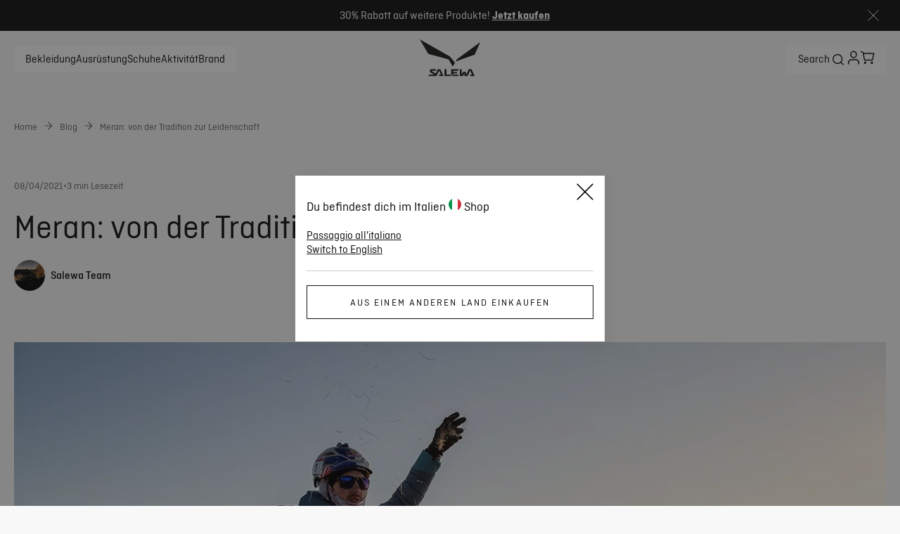

--- FILE ---
content_type: text/html;charset=utf-8
request_url: https://www.salewa.com/de-it/meran-von-der-tradition-zur-leidenschaft
body_size: 96611
content:
<!DOCTYPE html><html  lang="de" class="" style="" data-theme="salewa"><head><meta charset="utf-8">
<meta name="viewport" content="width=device-width, initial-scale=1">
<title>MERAN: von der Tradition zur Leidenschaft| Salewa® Italy</title>
<link href="https://app.usercentrics.eu" rel="preconnect" crossorigin="anonymous" referrerpolicy="no-referrer" fetchpriority="low">
<style>#__nuxt,html{height:100%}html{box-sizing:border-box;overscroll-behavior:none}@media (min-width:1024px){html .mobile-only{display:none!important}}@media (max-width:1023px){html .desktop-only{display:none!important}}a{all:unset;box-sizing:border-box;cursor:pointer}body{font-size:16px;height:calc(100% - var(--body-margin)*2);margin:var(--body-margin);padding:0;position:relative}body.noScroll{overflow:hidden}input,select,textarea{font-family:inherit}.text-underlined{color:var(--brand-blackout);text-decoration:underline}.line-separator{background-color:var(--brand-blackout);height:1px}.primary-light,.secondary-dark,.tertiary-dark{color:var(--brand-white)}.primary-dark,.secondary-light,.tertiary-light{color:var(--brand-blackout)}*,:after,:before{box-sizing:inherit}:root{--modal-z-index:30;--fly-out-z-index:25;--header-z-index:20;--slider-headline-z-index:15;--slider-pagination-z-index:16;--home-header-z-index:10;--guuru-z-index:10;--thumbnail-z-index:3;--modal-content-z-index:34;--brand-dark-grey:#4e5154;--brand-white:#fff;--brand-blackout:#2a2b2d;--text-color:#2a2b2d;--ui-inactive:#ccc;--primary-inactive:#ccc;--brand-light-grey:#ccc;--brand-nectar:orange;--brand-tertiary:#e54601;--brand-tangerine-red:#dd4124;--ui-error:#cb2f12;--ui-copy:#4e5154;--brand-petrol:#1f495b;--black:#000;--ui-active-black:#1a1a1a;--brand-petrol-active:#31738f;--btn-disabled:#d9d9d9;--btn-dark-disabled:#45474d;--btn-primary-dark-hover:#d1dfe5;--btn-primary-dark-active:#bcc8ce;--border-blue:#2b69b2;--subtitle-text-color:#4e5154;--background-color:#fff;--line-separator:#ccc;--rgb-brand-white:255,255,255;--rgb-brand-blackout:42,43,45;--rgb-ui-inactive:142,147,153;--rgb-primary-inactive:204,204,204;--rgb-brand-light-grey:244,244,245;--rgb-brand-nectar:255,166,0;--rgb-brand-tertiary:229,69,1;--rgb-brand-petrol:31,73,91;--rgb-ui-error:203,46,18;--rgb-ui-copy:78,81,84;--rgb-ui-separator:188,200,206;--rgb-brand-petrol-active:49,115,143;--rgb-btn-disabled:217,217,217;--rgb-btn-dark-disabled:69,71,77;--rgb-btn-primary-dark-hover:209,223,229;--rgb-btn-primary-dark-active:188,200,206;--rgb-border-dark:33,73,90;--rgba-delivery-active:33,73,90,.1;--rgb-border-blue:57,118,191;--font-weight--light:300;--font-weight--normal:400;--font-weight--medium:500;--font-weight--semibold:600;--font-weight--bold:700;--font-size--xs:14px;--font-size--s:16px;--font-size--m:18px;--font-size--l:20px;--font-size--xl:22px;--font-size--2xl:24px;--font-size--3xl:32px;--font-size--4xl:36px;--font-size--5xl:48px;--font-size--6xl:54px;--flyout-main-category-font-size:28px;--circle-border:50%;--small-border-radius:6px;--default-border-radius:12px;--input-border-radius:4px;--ui-image-border-radius:12px;--top-bar-height:60px;--body-margin:4px;--main-page-padding:20px;--product-miniature-width:150px;--overlay-dark:linear-gradient(177deg,hsla(0,0%,58%,0),hsla(0,0%,7%,.621));--cart-summary-background:rgba(var(--rgb-ui-inactive),.05);--fallback-background:#ccc}@media (min-width:1024px){:root{--body-margin:8px;--main-page-padding:40px;--product-miniature-width:325px}}</style>
<style>:root{--default-margin:20px;--header-height:52px}:root{--brand-blackout:#2a2b2d;--ui-inactive:#8e9399;--primary-inactive:#ccc;--brand-light-grey:#f4f4f5;--brand-nectar:orange;--brand-tertiary:#e54601;--brand-tangerine-red:#dd4124;--ui-error:#cb2f12;--brand-petrol:#1f495b;--black:#000;--ui-active-black:#1a1a1a;--brand-petrol-active:#31738f;--btn-disabled:#d9d9d9;--btn-dark-disabled:#45474d;--btn-primary-dark-hover:#d1dfe5;--btn-primary-dark-active:#bcc8ce;--border-blue:#2b69b2;--rgb-brand-white:255,255,255;--rgb-brand-blackout:42,43,45;--rgb-ui-inactive:142,147,153;--rgb-primary-inactive:204,204,204;--rgb-brand-light-grey:244,244,245;--rgb-brand-nectar:255,166,0;--rgb-brand-tertiary:229,69,1;--rgb-brand-petrol:31,73,91;--rgb-ui-error:203,46,18;--rgb-ui-copy:78,81,84;--rgb-ui-separator:188,200,206;--rgb-brand-petrol-active:49,115,143;--rgb-btn-disabled:217,217,217;--rgb-btn-dark-disabled:69,71,77;--rgb-btn-primary-dark-hover:209,223,229;--rgb-btn-primary-dark-active:188,200,206;--rgb-border-dark:33,73,90;--rgba-delivery-active:33,73,90,.1;--rgb-border-blue:57,118,191;--font-weight--light:300;--font-weight--normal:400;--font-weight--medium:500;--font-weight--semibold:600;--font-weight--bold:700;--font-size--xs:14px;--font-size--s:16px;--font-size--m:18px;--font-size--l:20px;--font-size--xl:22px;--font-size--2xl:24px;--font-size--3xl:32px;--font-size--4xl:36px;--font-size--5xl:48px;--font-size--6xl:54px;--flyout-main-category-font-size:28px;--small-border-radius:6px;--input-border-radius:4px;--main-page-padding:20px;--product-miniature-width:150px}@media (min-width:1024px){:root{--body-margin:8px;--main-page-padding:20px;--product-miniature-width:325px}}@font-face{font-display:swap;font-family:Ciutadella;font-style:normal;font-weight:300;src:url(/fonts/Ciutadella/Ciutadella-Light.woff2) format("woff2")}@font-face{font-display:swap;font-family:Ciutadella;font-style:italic;font-weight:300;src:url(/fonts/Ciutadella/Ciutadella-Light-Italic.woff2) format("woff2")}@font-face{font-display:swap;font-family:Ciutadella;font-style:normal;font-weight:400;src:url(/fonts/Ciutadella/Ciutadella-Regular.woff2) format("woff2")}@font-face{font-display:swap;font-family:Ciutadella;font-style:italic;font-weight:400;src:url(/fonts/Ciutadella/Ciutadella-Regular-Italic.woff2) format("woff2")}@font-face{font-display:swap;font-family:Ciutadella;font-style:normal;font-weight:500;src:url(/fonts/Ciutadella/Ciutadella-Medium.woff2) format("woff2")}@font-face{font-display:swap;font-family:Ciutadella;font-style:italic;font-weight:500;src:url(/fonts/Ciutadella/Ciutadella-Medium-Italic.woff2) format("woff2")}@font-face{font-display:swap;font-family:Ciutadella;font-style:normal;font-weight:600;src:url(/fonts/Ciutadella/Ciutadella-SemiBold.woff2) format("woff2")}@font-face{font-display:swap;font-family:Ciutadella;font-style:italic;font-weight:600;src:url(/fonts/Ciutadella/Ciutadella-SemiBold-Italic.woff2) format("woff2")}@font-face{font-display:swap;font-family:Ciutadella;font-style:normal;font-weight:700;src:url(/fonts/Ciutadella/Ciutadella-Bold.woff2) format("woff2")}@font-face{font-display:swap;font-family:Ciutadella;font-style:italic;font-weight:700;src:url(/fonts/Ciutadella/Ciutadella-Bold-Italic.woff2) format("woff2")}@font-face{ascent-override:70%;descent-override:20%;font-family:Ciutadella-fallback;src:local("Arial")}:root{--brand-white:#fff;--line-separator:#ccc;--line-separator-secondary:#666;--footer-background:#f0f0f0;--subtitle-text-color:#121212;--brand-sales:#bf0000;--input-error:#bf0000;--error-pressed:#bf0000;--menu-background:#f8f8f8;--background-selected-color:#f8f8f8;--cart-summary-background:#f8f8f8;--input-background-color:#f8f8f8;--link-secondary:#666;--original-price-color:#666;--brand-grey:#666;--brand-light-gray:#ccc;--brand-dark-grey:#666;--brand-off-white:#f8f8f8;--brand-black:#121212;--ui-copy:#666;--size-button-color:#000;--slider-progressbar-fill:#121212;--slider-progressbar:#ccc;--product-main-thumbnail-background:#e3e3e3;--product-variant-background:#f4f4f5;--primary-border-color:#121212;--background-color:#fff;--secondary-background-color:#f8f8f8;--brand-copyright-color:#757575;--text-color:#121212;--secondary-text-color:#666;--tertiary-text-color:#767171;--quaternary-text-color:#4e5154;--header-text-color:#2a2b2d;--subheader-text-color:#666;--border-color:#ccc;--selected-border-color:#121212;--primary-cta-bg-color:#fcea00;--primary-cta-text-color:#121212;--primary-cta-hover-bg-color:#fcea00;--primary-cta-hover-text-color:#121212;--primary-cta-inactive-bg-color:#ccc;--primary-cta-inactive-text-color:#666;--secondary-cta-bg-color:transparent;--secondary-cta-text-color:#121212;--secondary-cta-hover-bg-color:transparent;--secondary-cta-hover-text-color:#121212;--secondary-cta-inactive-bg-color:#fff;--secondary-cta-inactive-text-color:#666;--primary-input-border-color:#121212;--secondary-input-border-color:#ccc;--order-status-general:#e0e0e0;--order-status-canceled:#121212;--dark-background-color:#121212;--dark-text-color:#fff;--dark-primary-cta-bg-color:#fff;--dark-primary-cta-text-color:#121212;--dark-primary-cta-hover-bg-color:#f8f8f8;--dark-primary-cta-hover-text-color:#121212;--dark-primary-cta-inactive-bg-color:#666;--dark-primary-cta-inactive-text-color:#666;--dark-secondary-cta-bg-color:transparent;--dark-secondary-cta-text-color:#fff;--dark-secondary-cta-hover-bg-color:#fff;--dark-secondary-cta-hover-text-color:#121212;--dark-secondary-cta-inactive-bg-color:#fff;--dark-secondary-cta-inactive-text-color:#666;--disabled-size-background:#f0f0f0;--overlay-dark:linear-gradient(0deg,#2a2b2d .21%,rgba(42,43,45,0) 99.81%);--overlay-dark-enclosing:linear-gradient(0deg,rgba(0,0,0,.3),rgba(0,0,0,.3));--overlay-dark-bottom:linear-gradient(0deg,#2a2b2d .21%,rgba(42,43,45,0) 99.81%);--fallback-background:#fff}:root{--circle-border:50%;--default-border-radius:0px;--large-border-radius:0px;--selector-border:12px;--ui-image-border-radius:0;--nav-border-radius:4px}:root{--top-bar-height:123px;--body-margin:0px;--home-banner-slider-margin-top:24px}@media (min-width:1024px){:root{--top-bar-height:150px;--home-banner-slider-margin-top:40px}}:root{--modal-z-index:30;--fly-out-z-index:25;--header-z-index:20;--slider-headline-z-index:15;--slider-pagination-z-index:16;--home-header-z-index:10;--guuru-z-index:10;--thumbnail-z-index:3;--modal-content-z-index:34}:root{--cart-free-shipping-banner-background-color:var(--brand-off-white);--cart-free-shipping-banner-text-transform:none}:root{--info-page-area-margin:20px;--info-page-area-description-margin:8px;--info-page-area-margin-block:0px;--info-page-area-contact-content-background-color:var(--background-color);--info-page-area-contact-content-text-color:var(--brand-dark-grey);--info-page-area-contact-content-border-radius:none;--info-page-area-contact-content-clip-path-corner-radius:16px;--info-page-action-tiles-gap:0;--info-page-action-tiles-margin-inline:0;--info-page-action-tiles-aspect-ratio:1/1}@media (min-width:1024px){:root{--info-page-area-margin:32px;--info-page-area-description-margin:20px;--info-page-action-tiles-aspect-ratio:16/23}}:root{--mtoc-header-font-size:16px;--mtoc-header-font-weight:400;--mtoc-header-text-transform:uppercase;--mtoc-header-letter-spacing:1px;--mtoc-header-padding:calc(var(--top-bar-height) + var(--body-margin));--mtoc-link-text-decoration:none;--mtoc-link-color:var(--text-color);--mtoc-link-font-weight:300;--mtoc-link-font-size:16px;--mtoc-link-padding:0;--mtoc-link-active-border:unset;--mtoc-link-text-transform:none;--mtoc-link-active-font-weight:500;--mtoc-background-color:var(--background-color);--mtoc-padding:16px;--mtoc-border-color:var(--brand-light-grey);--mtoc-sticky-margin:0 calc((var(--main-page-padding) + var(--body-margin))*-1) 0}body{background-color:var(--background-color);color:var(--text-color);font-family:Ciutadella,Ciutadella-fallback,sans-serif;font-size:1rem;font-style:normal;height:calc(100% - var(--body-margin)*2);line-height:125%;margin:0;padding:0;position:relative}.primary-light,.secondary-dark,.tertiary-dark{color:var(--dark-text-color)}.primary-dark,.secondary-light,.tertiary-light{color:var(--text-color)}h1,h2,h3,h4,h5,h6{font-weight:400;margin:0;padding:0}h5,h6{font-weight:400}h1{font-size:1.75rem;font-style:normal;line-height:2.125rem}@media (min-width:1024px){h1{font-size:3rem;line-height:3.5rem}}h2{font-size:1.5rem;font-style:normal;line-height:2rem}@media (min-width:1024px){h2{font-size:2.5rem;line-height:2.75rem}}h3{font-size:1.375rem;font-style:normal;line-height:1.875rem}@media (min-width:1024px){h3{font-size:2rem;line-height:2.375rem}}h4{font-size:1.25rem;font-style:normal;line-height:1.75rem}@media (min-width:1024px){h4{font-size:1.5rem;line-height:2rem}}h5{font-size:1.25rem;font-style:normal;font-weight:300;line-height:1.75rem}@media (min-width:1024px){h5{font-size:1.5rem;line-height:2rem}}h6{font-size:1.125rem;font-style:normal;font-weight:300;line-height:1.5rem}@media (min-width:1024px){h6{font-size:1.25rem;line-height:1.75rem}}</style>
<style>.line-separator{background-color:var(--line-separator);height:1px}</style>
<style>.toast-icon[data-v-57a00eb1]{background:url("data:image/svg+xml;charset=utf-8,%3Csvg xmlns='http://www.w3.org/2000/svg' width='24' height='24' fill='none' viewBox='0 0 24 24'%3E%3Cpath stroke='%23fff' stroke-linejoin='round' stroke-width='2' d='m3 21 9-9m0 0 9 9m-9-9L3 3m9 9 9-9'/%3E%3C/svg%3E");background-position:100%;background-repeat:no-repeat;display:inline-block;height:24px;margin-left:10px;width:24px}</style>
<style>.Vue-Toastification__container{box-sizing:border-box;color:#fff;display:flex;flex-direction:column;min-height:100%;padding:4px;pointer-events:none;position:fixed;width:600px;z-index:9999}@media only screen and (min-width:600px){.Vue-Toastification__container.top-center,.Vue-Toastification__container.top-left,.Vue-Toastification__container.top-right{top:1em}.Vue-Toastification__container.bottom-center,.Vue-Toastification__container.bottom-left,.Vue-Toastification__container.bottom-right{bottom:1em;flex-direction:column-reverse}.Vue-Toastification__container.bottom-left,.Vue-Toastification__container.top-left{left:1em}.Vue-Toastification__container.bottom-left .Vue-Toastification__toast,.Vue-Toastification__container.top-left .Vue-Toastification__toast{margin-right:auto}@supports not (-moz-appearance:none){.Vue-Toastification__container.bottom-left .Vue-Toastification__toast--rtl,.Vue-Toastification__container.top-left .Vue-Toastification__toast--rtl{margin-left:auto;margin-right:unset}}.Vue-Toastification__container.bottom-right,.Vue-Toastification__container.top-right{right:1em}.Vue-Toastification__container.bottom-right .Vue-Toastification__toast,.Vue-Toastification__container.top-right .Vue-Toastification__toast{margin-left:auto}@supports not (-moz-appearance:none){.Vue-Toastification__container.bottom-right .Vue-Toastification__toast--rtl,.Vue-Toastification__container.top-right .Vue-Toastification__toast--rtl{margin-left:unset;margin-right:auto}}.Vue-Toastification__container.bottom-center,.Vue-Toastification__container.top-center{left:50%;margin-left:-300px}.Vue-Toastification__container.bottom-center .Vue-Toastification__toast,.Vue-Toastification__container.top-center .Vue-Toastification__toast{margin-left:auto;margin-right:auto}}@media only screen and (max-width:600px){.Vue-Toastification__container{left:0;margin:0;padding:0;width:100vw}.Vue-Toastification__container .Vue-Toastification__toast{width:100%}.Vue-Toastification__container.top-center,.Vue-Toastification__container.top-left,.Vue-Toastification__container.top-right{top:0}.Vue-Toastification__container.bottom-center,.Vue-Toastification__container.bottom-left,.Vue-Toastification__container.bottom-right{bottom:0;flex-direction:column-reverse}}.Vue-Toastification__toast{border-radius:8px;box-shadow:0 1px 10px #0000001a,0 2px 15px #0000000d;box-sizing:border-box;direction:ltr;display:inline-flex;font-family:Lato,Helvetica,Roboto,Arial,sans-serif;justify-content:space-between;margin-bottom:1rem;max-height:800px;max-width:600px;min-height:64px;min-width:326px;overflow:hidden;padding:22px 24px;pointer-events:auto;position:relative;transform:translateZ(0)}.Vue-Toastification__toast--rtl{direction:rtl}.Vue-Toastification__toast--default{background-color:#1976d2;color:#fff}.Vue-Toastification__toast--info{background-color:#2196f3;color:#fff}.Vue-Toastification__toast--success{background-color:#4caf50;color:#fff}.Vue-Toastification__toast--error{background-color:#ff5252;color:#fff}.Vue-Toastification__toast--warning{background-color:#ffc107;color:#fff}@media only screen and (max-width:600px){.Vue-Toastification__toast{border-radius:0;margin-bottom:.5rem}}.Vue-Toastification__toast-body{flex:1;font-size:16px;line-height:24px;white-space:pre-wrap;word-break:break-word}.Vue-Toastification__toast-component-body{flex:1}.Vue-Toastification__toast.disable-transition{animation:none!important}.Vue-Toastification__close-button{align-items:center;background:transparent;border:none;color:#fff;cursor:pointer;font-size:24px;font-weight:700;line-height:24px;opacity:.3;outline:none;padding:0 0 0 10px;transition:.3s ease;transition:visibility 0s,opacity .2s linear}.Vue-Toastification__close-button:focus,.Vue-Toastification__close-button:hover{opacity:1}.Vue-Toastification__toast:not(:hover) .Vue-Toastification__close-button.show-on-hover{opacity:0}.Vue-Toastification__toast--rtl .Vue-Toastification__close-button{padding-left:unset;padding-right:10px}@keyframes scale-x-frames{0%{transform:scaleX(1)}to{transform:scaleX(0)}}.Vue-Toastification__progress-bar{animation:scale-x-frames linear 1 forwards;background-color:#ffffffb3;bottom:0;height:5px;left:0;position:absolute;transform-origin:left;width:100%;z-index:10000}.Vue-Toastification__toast--rtl .Vue-Toastification__progress-bar{left:unset;right:0;transform-origin:right}.Vue-Toastification__icon{align-items:center;background:transparent;border:none;height:100%;margin:auto 18px auto 0;outline:none;padding:0;transition:.3s ease;width:20px}.Vue-Toastification__toast--rtl .Vue-Toastification__icon{margin:auto 0 auto 18px}@keyframes bounceInRight{0%,60%,75%,90%,to{animation-timing-function:cubic-bezier(.215,.61,.355,1)}0%{opacity:0;transform:translate3d(3000px,0,0)}60%{opacity:1;transform:translate3d(-25px,0,0)}75%{transform:translate3d(10px,0,0)}90%{transform:translate3d(-5px,0,0)}to{transform:none}}@keyframes bounceOutRight{40%{opacity:1;transform:translate3d(-20px,0,0)}to{opacity:0;transform:translate3d(1000px,0,0)}}@keyframes bounceInLeft{0%,60%,75%,90%,to{animation-timing-function:cubic-bezier(.215,.61,.355,1)}0%{opacity:0;transform:translate3d(-3000px,0,0)}60%{opacity:1;transform:translate3d(25px,0,0)}75%{transform:translate3d(-10px,0,0)}90%{transform:translate3d(5px,0,0)}to{transform:none}}@keyframes bounceOutLeft{20%{opacity:1;transform:translate3d(20px,0,0)}to{opacity:0;transform:translate3d(-2000px,0,0)}}@keyframes bounceInUp{0%,60%,75%,90%,to{animation-timing-function:cubic-bezier(.215,.61,.355,1)}0%{opacity:0;transform:translate3d(0,3000px,0)}60%{opacity:1;transform:translate3d(0,-20px,0)}75%{transform:translate3d(0,10px,0)}90%{transform:translate3d(0,-5px,0)}to{transform:translateZ(0)}}@keyframes bounceOutUp{20%{transform:translate3d(0,-10px,0)}40%,45%{opacity:1;transform:translate3d(0,20px,0)}to{opacity:0;transform:translate3d(0,-2000px,0)}}@keyframes bounceInDown{0%,60%,75%,90%,to{animation-timing-function:cubic-bezier(.215,.61,.355,1)}0%{opacity:0;transform:translate3d(0,-3000px,0)}60%{opacity:1;transform:translate3d(0,25px,0)}75%{transform:translate3d(0,-10px,0)}90%{transform:translate3d(0,5px,0)}to{transform:none}}@keyframes bounceOutDown{20%{transform:translate3d(0,10px,0)}40%,45%{opacity:1;transform:translate3d(0,-20px,0)}to{opacity:0;transform:translate3d(0,2000px,0)}}.Vue-Toastification__bounce-enter-active.bottom-left,.Vue-Toastification__bounce-enter-active.top-left{animation-name:bounceInLeft}.Vue-Toastification__bounce-enter-active.bottom-right,.Vue-Toastification__bounce-enter-active.top-right{animation-name:bounceInRight}.Vue-Toastification__bounce-enter-active.top-center{animation-name:bounceInDown}.Vue-Toastification__bounce-enter-active.bottom-center{animation-name:bounceInUp}.Vue-Toastification__bounce-leave-active:not(.disable-transition).bottom-left,.Vue-Toastification__bounce-leave-active:not(.disable-transition).top-left{animation-name:bounceOutLeft}.Vue-Toastification__bounce-leave-active:not(.disable-transition).bottom-right,.Vue-Toastification__bounce-leave-active:not(.disable-transition).top-right{animation-name:bounceOutRight}.Vue-Toastification__bounce-leave-active:not(.disable-transition).top-center{animation-name:bounceOutUp}.Vue-Toastification__bounce-leave-active:not(.disable-transition).bottom-center{animation-name:bounceOutDown}.Vue-Toastification__bounce-enter-active,.Vue-Toastification__bounce-leave-active{animation-duration:.75s;animation-fill-mode:both}.Vue-Toastification__bounce-move{transition-duration:.4s;transition-property:all;transition-timing-function:ease-in-out}@keyframes fadeOutTop{0%{opacity:1;transform:translateY(0)}to{opacity:0;transform:translateY(-50px)}}@keyframes fadeOutLeft{0%{opacity:1;transform:translate(0)}to{opacity:0;transform:translate(-50px)}}@keyframes fadeOutBottom{0%{opacity:1;transform:translateY(0)}to{opacity:0;transform:translateY(50px)}}@keyframes fadeOutRight{0%{opacity:1;transform:translate(0)}to{opacity:0;transform:translate(50px)}}@keyframes fadeInLeft{0%{opacity:0;transform:translate(-50px)}to{opacity:1;transform:translate(0)}}@keyframes fadeInRight{0%{opacity:0;transform:translate(50px)}to{opacity:1;transform:translate(0)}}@keyframes fadeInTop{0%{opacity:0;transform:translateY(-50px)}to{opacity:1;transform:translateY(0)}}@keyframes fadeInBottom{0%{opacity:0;transform:translateY(50px)}to{opacity:1;transform:translateY(0)}}.Vue-Toastification__fade-enter-active.bottom-left,.Vue-Toastification__fade-enter-active.top-left{animation-name:fadeInLeft}.Vue-Toastification__fade-enter-active.bottom-right,.Vue-Toastification__fade-enter-active.top-right{animation-name:fadeInRight}.Vue-Toastification__fade-enter-active.top-center{animation-name:fadeInTop}.Vue-Toastification__fade-enter-active.bottom-center{animation-name:fadeInBottom}.Vue-Toastification__fade-leave-active:not(.disable-transition).bottom-left,.Vue-Toastification__fade-leave-active:not(.disable-transition).top-left{animation-name:fadeOutLeft}.Vue-Toastification__fade-leave-active:not(.disable-transition).bottom-right,.Vue-Toastification__fade-leave-active:not(.disable-transition).top-right{animation-name:fadeOutRight}.Vue-Toastification__fade-leave-active:not(.disable-transition).top-center{animation-name:fadeOutTop}.Vue-Toastification__fade-leave-active:not(.disable-transition).bottom-center{animation-name:fadeOutBottom}.Vue-Toastification__fade-enter-active,.Vue-Toastification__fade-leave-active{animation-duration:.75s;animation-fill-mode:both}.Vue-Toastification__fade-move{transition-duration:.4s;transition-property:all;transition-timing-function:ease-in-out}@keyframes slideInBlurredLeft{0%{filter:blur(40px);opacity:0;transform:translate(-1000px) scaleX(2.5) scaleY(.2);transform-origin:100% 50%}to{filter:blur(0);opacity:1;transform:translate(0) scaleY(1) scaleX(1);transform-origin:50% 50%}}@keyframes slideInBlurredTop{0%{filter:blur(240px);opacity:0;transform:translateY(-1000px) scaleY(2.5) scaleX(.2);transform-origin:50% 0}to{filter:blur(0);opacity:1;transform:translateY(0) scaleY(1) scaleX(1);transform-origin:50% 50%}}@keyframes slideInBlurredRight{0%{filter:blur(40px);opacity:0;transform:translate(1000px) scaleX(2.5) scaleY(.2);transform-origin:0 50%}to{filter:blur(0);opacity:1;transform:translate(0) scaleY(1) scaleX(1);transform-origin:50% 50%}}@keyframes slideInBlurredBottom{0%{filter:blur(240px);opacity:0;transform:translateY(1000px) scaleY(2.5) scaleX(.2);transform-origin:50% 100%}to{filter:blur(0);opacity:1;transform:translateY(0) scaleY(1) scaleX(1);transform-origin:50% 50%}}@keyframes slideOutBlurredTop{0%{filter:blur(0);opacity:1;transform:translateY(0) scaleY(1) scaleX(1);transform-origin:50% 0}to{filter:blur(240px);opacity:0;transform:translateY(-1000px) scaleY(2) scaleX(.2);transform-origin:50% 0}}@keyframes slideOutBlurredBottom{0%{filter:blur(0);opacity:1;transform:translateY(0) scaleY(1) scaleX(1);transform-origin:50% 50%}to{filter:blur(240px);opacity:0;transform:translateY(1000px) scaleY(2) scaleX(.2);transform-origin:50% 100%}}@keyframes slideOutBlurredLeft{0%{filter:blur(0);opacity:1;transform:translate(0) scaleY(1) scaleX(1);transform-origin:50% 50%}to{filter:blur(40px);opacity:0;transform:translate(-1000px) scaleX(2) scaleY(.2);transform-origin:100% 50%}}@keyframes slideOutBlurredRight{0%{filter:blur(0);opacity:1;transform:translate(0) scaleY(1) scaleX(1);transform-origin:50% 50%}to{filter:blur(40px);opacity:0;transform:translate(1000px) scaleX(2) scaleY(.2);transform-origin:0 50%}}.Vue-Toastification__slideBlurred-enter-active.bottom-left,.Vue-Toastification__slideBlurred-enter-active.top-left{animation-name:slideInBlurredLeft}.Vue-Toastification__slideBlurred-enter-active.bottom-right,.Vue-Toastification__slideBlurred-enter-active.top-right{animation-name:slideInBlurredRight}.Vue-Toastification__slideBlurred-enter-active.top-center{animation-name:slideInBlurredTop}.Vue-Toastification__slideBlurred-enter-active.bottom-center{animation-name:slideInBlurredBottom}.Vue-Toastification__slideBlurred-leave-active:not(.disable-transition).bottom-left,.Vue-Toastification__slideBlurred-leave-active:not(.disable-transition).top-left{animation-name:slideOutBlurredLeft}.Vue-Toastification__slideBlurred-leave-active:not(.disable-transition).bottom-right,.Vue-Toastification__slideBlurred-leave-active:not(.disable-transition).top-right{animation-name:slideOutBlurredRight}.Vue-Toastification__slideBlurred-leave-active:not(.disable-transition).top-center{animation-name:slideOutBlurredTop}.Vue-Toastification__slideBlurred-leave-active:not(.disable-transition).bottom-center{animation-name:slideOutBlurredBottom}.Vue-Toastification__slideBlurred-enter-active,.Vue-Toastification__slideBlurred-leave-active{animation-duration:.75s;animation-fill-mode:both}.Vue-Toastification__slideBlurred-move{transition-duration:.4s;transition-property:all;transition-timing-function:ease-in-out}</style>
<style>.Vue-Toastification__container{bottom:0;left:0;width:100%}.Vue-Toastification__container .Vue-Toastification__toast--default.network-error{background-color:#db422d;border-radius:12px;font-family:Inter,serif;margin-bottom:40px;margin-left:auto;margin-right:20px;max-width:calc(100% - 40px);min-height:60px;min-width:calc(100% - 40px);padding:16px 11px}@media (min-width:768px){.Vue-Toastification__container .Vue-Toastification__toast--default.network-error{max-width:600px;min-width:326px}}.Vue-Toastification__container .Vue-Toastification__toast--default.network-error .Vue-Toastification__icon.alert-toast-icon{margin:auto 12px auto 0;width:28px}.Vue-Toastification__container .Vue-Toastification__toast--default.network-error .Vue-Toastification__close-button{font-size:42px;font-weight:400;line-height:24px;opacity:1}.Vue-Toastification__container .Vue-Toastification__toast--default.network-error .Vue-Toastification__toast-body{margin-top:1px}</style>
<style>.rich-text[data-v-409370d0] a{text-decoration:underline}.rich-text[data-v-409370d0] p{margin:0}.rich-text[data-v-409370d0] ol li,.rich-text ul li[data-v-409370d0]{list-style-image:url("data:image/svg+xml;charset=utf-8,%3Csvg xmlns='http://www.w3.org/2000/svg' width='1em' height='1em' fill='none' viewBox='0 0 40 40'%3E%3Cpath fill='currentColor' fill-rule='evenodd' d='M9.58 7.334C11.747 4.704 15.04 2 18.93 2c2.237 0 4.222 1.027 5.718 2.102 1.57 1.128 3.051 2.632 4.367 4.278 2.623 3.28 4.953 7.586 6.143 11.86 1.135 4.078 1.517 9.238-1.426 13.166-3.14 4.19-8.694 5.283-15.432 4.207-5.852-.935-10.044-3.594-12.351-7.616-2.227-3.882-2.298-8.347-1.441-12.216.86-3.89 2.745-7.624 5.072-10.447' clip-rule='evenodd'/%3E%3C/svg%3E")}.full-headlines[data-v-409370d0] h1,.full-headlines[data-v-409370d0] h2,.full-headlines[data-v-409370d0] h3,.full-headlines[data-v-409370d0] h4,.full-headlines[data-v-409370d0] h5,.full-headlines[data-v-409370d0] h6{-webkit-line-clamp:unset}.rich-text[data-v-409370d0] a,.rich-text[data-v-409370d0] strong{color:var(--secondary-text-color)}.rich-text[data-v-409370d0] ol,.rich-text ul[data-v-409370d0]{margin-top:14px}.rich-text[data-v-409370d0] ol li,.rich-text ul li[data-v-409370d0]{color:var(--secondary-text-color);line-height:1.25;list-style-image:none;margin-bottom:14px}.rich-text[data-v-409370d0] h1,.rich-text[data-v-409370d0] h2,.rich-text[data-v-409370d0] h3,.rich-text[data-v-409370d0] h4,.rich-text[data-v-409370d0] h5,.rich-text[data-v-409370d0] h6{line-height:1.25em;margin-bottom:15px}.rich-text[data-v-409370d0] h1,.rich-text[data-v-409370d0] h2,.rich-text[data-v-409370d0] h3,.rich-text[data-v-409370d0] h4,.rich-text[data-v-409370d0] h5,.rich-text[data-v-409370d0] h6{display:-webkit-box;margin:0;padding:0;-webkit-line-clamp:2;-webkit-box-orient:vertical;color:var(--secondary-text-color);overflow:hidden;text-overflow:ellipsis}.rich-text[data-v-409370d0] h1{font-size:1.75rem;font-style:normal;line-height:2.125rem}@media (min-width:1024px){.rich-text[data-v-409370d0] h1{font-size:3rem;line-height:3.5rem}}.rich-text[data-v-409370d0] h2{font-size:1.5rem;font-style:normal;line-height:2rem}@media (min-width:1024px){.rich-text[data-v-409370d0] h2{font-size:2.5rem;line-height:2.75rem}}.rich-text[data-v-409370d0] h3{font-size:1.375rem;font-style:normal;line-height:1.875rem}@media (min-width:1024px){.rich-text[data-v-409370d0] h3{font-size:2rem;line-height:2.375rem}}.rich-text[data-v-409370d0] h4{font-size:1.25rem;font-style:normal;line-height:1.75rem}@media (min-width:1024px){.rich-text[data-v-409370d0] h4{font-size:1.5rem;line-height:2rem}}.rich-text[data-v-409370d0] h5{font-size:20px}@media (min-width:1024px){.rich-text[data-v-409370d0] h5{font-size:24px}}.rich-text[data-v-409370d0] h6{font-size:18px}@media (min-width:1024px){.rich-text[data-v-409370d0] h6{font-size:20px}}</style>
<style>.ui-icon[data-v-dbb06771]{align-items:center;display:inline-flex;height:1em;justify-content:center;width:1em}.ui-icon[data-v-dbb06771] svg{height:inherit;width:inherit}.ui-icon.disabled[data-v-dbb06771]{cursor:default}</style>
<style>.ui-button[data-v-f979b6da]{align-items:center;border:none;border-radius:var(--default-border-radius);cursor:pointer;display:inline-flex;font-stretch:normal;gap:8px;justify-content:center;letter-spacing:normal;line-height:1.5;max-height:48px;min-width:-moz-fit-content;min-width:fit-content;padding:12px 16px;position:relative;text-decoration:none;-webkit-user-select:none;-moz-user-select:none;user-select:none}.ui-button[data-v-f979b6da]:disabled{cursor:default}.ui-button.icon-only[data-v-f979b6da]{border-radius:var(--default-border-radius)}.ui-button[data-v-f979b6da]{font-family:Ciutadella,Ciutadella-fallback,sans-serif;font-size:.875rem;font-style:normal;letter-spacing:2.1px;line-height:150%;padding:13px 16px;text-transform:uppercase}.ui-button.primary-light[data-v-f979b6da]{background-color:var(--primary-cta-bg-color);color:var(--primary-cta-text-color)}.ui-button.primary-light[data-v-f979b6da]:active:enabled,.ui-button.primary-light[data-v-f979b6da]:hover:enabled{background-color:var(--primary-cta-hover-bg-color);color:var(--primary-cta-hover-text-color)}.ui-button.primary-light[data-v-f979b6da]:focus:enabled{outline:1px solid var(--primary-cta-bg-color)}.ui-button.primary-light[data-v-f979b6da]:disabled{background-color:var(--primary-cta-inactive-bg-color);color:var(--primary-cta-inactive-text-color)}.ui-button.secondary-light[data-v-f979b6da]{background-color:transparent;border:1px solid var(--secondary-cta-text-color);color:var(--secondary-cta-text-color)}.ui-button.secondary-light[data-v-f979b6da]:active:enabled,.ui-button.secondary-light[data-v-f979b6da]:hover:enabled{background-color:var(--secondary-cta-hover-bg-color);color:var(--secondary-cta-hover-text-color)}.ui-button.secondary-light[data-v-f979b6da]:focus:enabled{outline:1px solid var(--secondary-cta-bg-color)}.ui-button.secondary-light[data-v-f979b6da]:disabled{background-color:var(--secondary-cta-inactive-bg-color);color:var(--secondary-cta-inactive-text-color)}.ui-button.tertiary-light[data-v-f979b6da]{background-color:var(--tetriary-cta-bg-color);color:var(--tetriary-cta-text-color)}.ui-button.tertiary-light[data-v-f979b6da]:active:enabled,.ui-button.tertiary-light[data-v-f979b6da]:hover:enabled{background-color:var(--tetriary-cta-hover-bg-color);color:var(--tetriary-cta-hover-text-color)}.ui-button.tertiary-light[data-v-f979b6da]:focus:enabled{outline:1px solid var(--tetriary-cta-text-color)}.ui-button.tertiary-light[data-v-f979b6da]:disabled{background-color:var(--tetriary-cta-inactive-bg-color);color:var(--tetriary-cta-inactive-text-color)}.ui-button.primary-dark[data-v-f979b6da]{background-color:var(--dark-primary-cta-bg-color);color:var(--dark-primary-cta-text-color)}.ui-button.primary-dark[data-v-f979b6da]:active:enabled,.ui-button.primary-dark[data-v-f979b6da]:hover:enabled{background-color:var(--dark-primary-cta-hover-bg-color);color:var(--dark-primary-cta-hover-text-color)}.ui-button.primary-dark[data-v-f979b6da]:focus:enabled{outline:1px solid var(--dark-primary-cta-bg-color)}.ui-button.primary-dark[data-v-f979b6da]:disabled{background-color:var(--dark-primary-cta-inactive-bg-color);color:var(--dark-primary-cta-inactive-text-color)}.ui-button.secondary-dark[data-v-f979b6da]{background-color:transparent;border:1px solid var(--dark-secondary-cta-text-color);color:var(--dark-secondary-cta-text-color)}.ui-button.secondary-dark[data-v-f979b6da]:active:enabled,.ui-button.secondary-dark[data-v-f979b6da]:hover:enabled{background-color:var(--dark-secondary-cta-hover-bg-color);color:var(--dark-secondary-cta-hover-text-color)}.ui-button.secondary-dark[data-v-f979b6da]:focus:enabled{outline:1px solid var(--dark-secondary-cta-bg-color)}.ui-button.secondary-dark[data-v-f979b6da]:disabled{background-color:var(--dark-secondary-cta-inactive-bg-color);color:var(--dark-secondary-cta-inactive-text-color)}.ui-button.tetriary-dark[data-v-f979b6da]{background-color:var(--dark-tetriary-cta-bg-color);color:var(--dark-tetriary-cta-text-color)}.ui-button.tetriary-dark[data-v-f979b6da]:active:enabled,.ui-button.tetriary-dark[data-v-f979b6da]:hover:enabled{background-color:var(--dark-tetriary-cta-hover-bg-color);color:var(--dark-tetriary-cta-hover-text-color)}.ui-button.tetriary-dark[data-v-f979b6da]:focus:enabled{outline:1px solid var(--dark-tetriary-cta-text-color)}.ui-button.tetriary-dark[data-v-f979b6da]:disabled{background-color:var(--dark-tetriary-cta-inactive-bg-color);color:var(--dark-tetriary-cta-inactive-text-color)}.slim[data-v-f979b6da]{padding:20px 56px}.wide[data-v-f979b6da]{width:100%}.ui-icon[data-v-f979b6da]{font-size:24px}</style>
<style>.confirmation-page-message[data-v-aab9b639]{display:flex;flex-direction:column;gap:16px;grid-area:text}.confirmation-page-message .cta[data-v-aab9b639]{margin-top:34px}.confirmation-page-message .description[data-v-aab9b639]{font-size:1.125rem;font-style:normal;line-height:133%}@media (min-width:1024px){.confirmation-page-message[data-v-aab9b639]{gap:42px}.confirmation-page-message .cta[data-v-aab9b639]{margin-top:0}}.confirmation-page-message .description[data-v-aab9b639]{color:var(--secondary-text-color)}</style>
<style>.ui-image[data-v-2fc989ba]{border-radius:var(--ui-image-border-radius);height:100%;overflow:hidden;position:relative;width:100%}.ui-image img[data-v-2fc989ba]{display:block;height:100%;-o-object-fit:cover;object-fit:cover;width:100%}.image-overlay[data-v-2fc989ba]{background:var(--overlay-dark);top:0;right:0;bottom:0;left:0;position:absolute}.no-border-radius[data-v-2fc989ba]{border-radius:0}</style>
<style>.confirmation-page[data-v-3f4d36bb]{display:grid;gap:32px;grid-template-areas:"text" "image" "additional-info";grid-template-columns:1fr;height:100dvh;padding:32px 0}@media (min-width:1024px){.confirmation-page[data-v-3f4d36bb]{grid-template-areas:"text image" "benefits image" "additional-info image";grid-template-columns:repeat(2,1fr);grid-template-rows:1fr auto auto;height:calc(100dvh - var(--top-bar-height));padding:0}}.confirmation-page .benefits-content[data-v-3f4d36bb]{grid-area:benefits}@media (min-width:1024px){.confirmation-page .benefits-content[data-v-3f4d36bb]{margin-top:42px;padding-inline:40px}}.confirmation-page .text-content[data-v-3f4d36bb]{grid-area:text}@media (min-width:1024px){.confirmation-page:has(.additional-info-content:empty) .text-content[data-v-3f4d36bb]{align-self:center;grid-row:1/3}}.confirmation-page .additional-info-content[data-v-3f4d36bb]{grid-area:additional-info}.confirmation-page .additional-info-content[data-v-3f4d36bb]:empty{display:none}.confirmation-page .image-content[data-v-3f4d36bb]{grid-area:image}@media (min-width:1024px){.confirmation-page .image-content[data-v-3f4d36bb]{min-height:700px}}.confirmation-page .content[data-v-3f4d36bb]{padding-inline:20px}@media (min-width:1024px){.confirmation-page .content[data-v-3f4d36bb]{padding-inline:40px}.confirmation-page[data-v-3f4d36bb]{grid-template-areas:"text image" "additional-info image" "benefits image"}}</style>
<style>.error-json[data-v-1b33525d]{background:#fff;border-radius:4px;font-family:monospace;font-size:.9rem;overflow-x:auto;padding:.5rem;white-space:pre-wrap}</style>
<style>.blog-post-layout{background:var(--brand-off-white)}</style>
<style>.blog-post[data-v-58a1ef70]{display:flex;flex-direction:column;min-height:100%}.main[data-v-58a1ef70]{flex-grow:1;margin-top:var(--top-bar-height);max-width:100%;padding:var(--main-page-padding);padding-bottom:80px}</style>
<style>[data-v-9b718535] #search-autocomplete{height:100%}@media (min-width:1024px){[data-v-9b718535] #search-autocomplete{height:auto;max-height:100%}}</style>
<style>.dynamic-page[data-v-25dc8192]{display:block}</style>
<style>.blog-post-container .slider[data-v-03dfcc0e]{border-top:1px solid var(--primary-inactive);padding-top:40px}@media (min-width:1024px){.blog-post-container .slider[data-v-03dfcc0e]{padding-top:47px}}.blog-post-container .product-slider-wrapper[data-v-03dfcc0e] .product-slider-container{width:calc(100% + var(--main-page-padding))}.blog-post-container .ui-breadcrumbs[data-v-03dfcc0e]{margin-bottom:40px}</style>
<style>.ui-breadcrumbs[data-v-b6666d51]{color:var(--link-secondary);display:inline-flex;font-size:.875rem;font-style:normal;line-height:140%;margin-bottom:24px}@media (min-width:1024px){.ui-breadcrumbs[data-v-b6666d51]{margin-bottom:40px}}.ui-breadcrumbs a[data-v-b6666d51]{all:unset;cursor:pointer}.ui-breadcrumbs .ui-icon[data-v-b6666d51]{height:16px;width:16px}.ui-breadcrumbs .crumb[data-v-b6666d51]{align-items:center;display:flex}@media (min-width:1024px){.ui-breadcrumbs .crumb[data-v-b6666d51]{align-items:flex-start}}.ui-breadcrumbs .arrow[data-v-b6666d51]{margin-right:8px}@media (min-width:1024px){.ui-breadcrumbs .arrow[data-v-b6666d51]{margin:0 8px}}</style>
<style>@media (min-width:1024px){.post-body-wrapper-with-toc[data-v-2e7dd391]{display:flex;justify-content:space-between}}@media (min-width:1024px){.post-body-wrapper-with-toc[data-v-2e7dd391] .blog-article{display:inline-block;max-width:72%}}@media (min-width:1024px){.post-body-wrapper-with-toc .article-side[data-v-2e7dd391]{margin-right:80px;min-width:10%}}.post-body-wrapper[data-v-2e7dd391]{margin-top:40px}@media (min-width:1024px){.post-body-wrapper[data-v-2e7dd391]{border-top:0;margin:0 auto;max-width:72%;padding-top:52px}}.post-body-wrapper[data-v-2e7dd391]:has(.athlete){margin-top:16px}.post-heading[data-v-2e7dd391]{margin:24px 0 48px}</style>
<style>header[data-v-8f55afd7]{display:grid;gap:12px;grid-template-columns:1fr;grid-template-rows:auto}@media (min-width:1024px){header[data-v-8f55afd7]{gap:20px}}header .post-info[data-v-8f55afd7]{grid-area:info}header .post-heading[data-v-8f55afd7]{grid-area:title;max-width:900px}header .post-heading h1[data-v-8f55afd7]{margin:0}header .post-cover[data-v-8f55afd7]{aspect-ratio:16/9;grid-area:cover;margin:0 -20px}.post-author[data-v-8f55afd7]{grid-area:author}header[data-v-8f55afd7]{grid-template-areas:"info" "title" "author" "cover"}@media (min-width:1024px){header .post-cover[data-v-8f55afd7]{margin:48px 0 0}}</style>
<style>.post-info-wrapper[data-v-c4e1e851]{color:var(--ui-copy);display:inline-flex;font-size:.875rem;font-style:normal;gap:12px;grid-area:info;line-height:140%;margin:0}</style>
<style>.ellipsis[data-v-88c77e7b]{display:-webkit-box;-webkit-line-clamp:var(--803f5284);-webkit-box-orient:vertical;overflow:hidden;text-overflow:ellipsis}</style>
<style>.ui-avatar[data-v-43635c4d]{align-items:center;display:inline-flex;height:44px}.ui-avatar .image[data-v-43635c4d]{border-radius:var(--circle-border);height:100%;overflow:hidden;width:44px}.ui-avatar .info[data-v-43635c4d]{display:flex;flex-direction:column;margin-left:8px}.ui-avatar .info .name[data-v-43635c4d]{font-weight:500}.ui-avatar .info .occupation[data-v-43635c4d]{line-height:1.4}.ui-avatar .info .name[data-v-43635c4d]{font-size:1rem;font-style:normal;line-height:125%}.ui-avatar .info .occupation[data-v-43635c4d]{font-size:.875rem;font-style:normal;line-height:140%}</style>
<style>.mobile-table-of-contents[data-v-9dce3e15]{position:sticky;top:0;z-index:calc(var(--header-z-index) - 1)}.mobile-table-of-contents .dropdown[data-v-9dce3e15]{display:flex;margin-bottom:20px;position:relative;width:100%}.mobile-table-of-contents .dropdown-header[data-v-9dce3e15]{all:unset;align-items:center;background:var(--mtoc-background-color);border:1px solid var(--mtoc-border-color);border-radius:var(--default-border-radius);cursor:pointer;display:flex;font-size:var(--mtoc-header-font-size);font-weight:var(--mtoc-header-font-weight);justify-content:space-between;letter-spacing:var(--mtoc-header-letter-spacing);padding:var(--mtoc-padding);text-transform:var(--mtoc-header-text-transform);width:100%}.mobile-table-of-contents .dropdown-header .dropdown-title[data-v-9dce3e15]{flex:1;text-align:left}.mobile-table-of-contents .dropdown-header .dropdown-chevron[data-v-9dce3e15]{font-size:24px;margin-left:.5em;transition:transform .2s ease}.mobile-table-of-contents .dropdown-header .dropdown-chevron.open[data-v-9dce3e15]{transform:rotate(180deg)}.mobile-table-of-contents .dropdown-content[data-v-9dce3e15]{background-color:var(--mtoc-background-color);left:0;margin-top:-1px;position:absolute;right:0;top:100%;z-index:10}.mobile-table-of-contents:not(.sticky) .dropdown-header.open[data-v-9dce3e15]{border-radius:0;border-top-left-radius:var(--default-border-radius);border-top-right-radius:var(--default-border-radius);box-shadow:none}.mobile-table-of-contents:not(.sticky) .dropdown-content.open .links[data-v-9dce3e15]{border:1px solid var(--mtoc-border-color);border-bottom-left-radius:var(--default-border-radius);border-bottom-right-radius:var(--default-border-radius);border-top:none;border-top-left-radius:unset;border-top-right-radius:unset;box-shadow:0 4px 6px -2px #0000001a}.mobile-table-of-contents .links[data-v-9dce3e15]{display:flex;flex-direction:column;gap:16px;justify-content:flex-start;padding:0 var(--mtoc-padding) var(--mtoc-padding) var(--mtoc-padding)}.mobile-table-of-contents .links a[data-v-9dce3e15]{all:unset;color:var(--mtoc-link-color);cursor:pointer;display:block;font-size:var(--mtoc-link-font-size);font-weight:var(--mtoc-link-font-weight);padding:var(--mtoc-link-padding);-webkit-text-decoration:var(--mtoc-link-text-decoration);text-decoration:var(--mtoc-link-text-decoration);text-transform:var(--mtoc-link-text-transform);transition:background-color .2s ease}.mobile-table-of-contents .links a.active[data-v-9dce3e15]{border:var(--mtoc-link-active-border);border-radius:var(--default-border-radius);font-weight:var(--mtoc-link-active-font-weight)}.sticky[data-v-9dce3e15]{border-bottom-left-radius:var(--default-border-radius);border-bottom-right-radius:var(--default-border-radius);border-top-left-radius:unset;border-top-right-radius:unset;margin:var(--mtoc-sticky-margin);width:100vw}.sticky .dropdown-header[data-v-9dce3e15]{padding-top:var(--mtoc-header-padding)}.sticky .open[data-v-9dce3e15]{border-radius:unset;box-shadow:none}</style>
<style>.content-image-wrapper[data-v-319bbc40]{margin-bottom:12px}@media (min-width:1024px){.content-image-wrapper[data-v-319bbc40]{display:flex}}.content-text[data-v-319bbc40]{margin:40px 0}.content-image[data-v-319bbc40]{aspect-ratio:16/9;height:100%}@media (min-width:1024px){.content-image[data-v-319bbc40]{width:100%}}.content-image-in-group[data-v-319bbc40]{aspect-ratio:1/1;height:100%;margin-bottom:12px}@media (min-width:1024px){.content-image-in-group[data-v-319bbc40]{aspect-ratio:1/1;height:100%}.content-image-in-group[data-v-319bbc40]:first-of-type{margin-right:20px}}.content-text[data-v-319bbc40]{color:var(--brand-grey);font-size:1.125rem;font-style:normal;line-height:133%}@media (min-width:1024px){.content-text[data-v-319bbc40]{font-size:1.25rem;font-style:normal;line-height:140%}}</style>
<style>iframe[data-v-543fd171]{aspect-ratio:16/9;height:auto;width:100%}</style>
<style>footer{margin:40px 0}@media (min-width:1024px){footer{margin-bottom:87px}}.blog-credit-footer{background-color:var(--background-color);display:flex;flex-direction:column;gap:20px;padding:20px}@media (min-width:1024px){.blog-credit-footer{flex-direction:row;justify-content:space-between}}.blog-credit-footer span{color:var(--ui-copy);font-size:1rem;font-style:normal;line-height:125%}.blog-credit-footer .name{color:var(--text-color);font-size:1rem;font-style:normal;font-weight:500;line-height:125%}@media (min-width:1024px){.blog-credit-footer .name{margin-left:4px}}.blog-credit-footer .author,.blog-credit-footer .photos{display:flex;justify-content:space-between}@media (min-width:1024px){.blog-credit-footer .author,.blog-credit-footer .photos{justify-content:flex-start}}</style>
<style>.benefits-section[data-v-6f67251b]{margin-block:4rem;padding-inline:20px}@media (min-width:1024px){.benefits-section[data-v-6f67251b]{padding-inline:40px}}.footer[data-v-6f67251b]{background-color:var(--footer-background);border-radius:var(--default-border-radius);color:var(--subtitle-text-color);display:flex;flex-direction:column;gap:40px;padding:30px}.footer .footer-top[data-v-6f67251b]{display:grid;gap:20px;grid-template-areas:"title" "pages" "newsletter" "social-media";grid-template-columns:1fr}@media (min-width:1024px){.footer .footer-top[data-v-6f67251b]{grid-template-areas:"title pages newsletter" "social-media pages newsletter";grid-template-columns:1fr 1fr 1fr}}.footer .footer-top .title[data-v-6f67251b]{grid-area:title}.footer .footer-top .pages[data-v-6f67251b]{grid-area:pages}.footer .footer-top .newsletter[data-v-6f67251b]{background:#fff;clip-path:polygon(20px 0,100% 0,100% calc(100% - 20px),calc(100% - 20px) 100%,0 100%,0 20px);grid-area:newsletter;margin-bottom:0;padding:40px}.footer .footer-top .social-media[data-v-6f67251b]{grid-area:social-media;margin-top:20px}.footer .footer-bottom[data-v-6f67251b]{display:grid;gap:20px;grid-template-areas:"language-selector" "payment-methods" "legal-info" "copyright";grid-template-columns:1fr}@media (min-width:1024px){.footer .footer-bottom[data-v-6f67251b]{grid-template-areas:"language-selector payment-methods legal-info copyright";grid-template-columns:1fr 1fr 2fr 1fr}}.footer .footer-bottom .language-selector[data-v-6f67251b]{grid-area:language-selector}@media (min-width:1024px){.footer .footer-bottom .language-selector[data-v-6f67251b]{margin-top:32px}}.footer .footer-bottom .payment-methods[data-v-6f67251b]{grid-area:payment-methods}@media (min-width:1024px){.footer .footer-bottom .payment-methods[data-v-6f67251b]{margin-top:40px}}.footer .footer-bottom .legal-info[data-v-6f67251b]{grid-area:legal-info}.footer .footer-bottom .copyright[data-v-6f67251b]{grid-area:copyright;text-align:right}</style>
<style>.ui-benefits .ui-benefits-wrapper[data-v-2b6f20f5]{flex-wrap:wrap}.ui-benefits[data-v-2b6f20f5]{display:flex;flex-direction:column}@media (min-width:1024px){.ui-benefits[data-v-2b6f20f5]{flex-direction:row;justify-content:space-between}}.ui-benefits-left[data-v-2b6f20f5]{align-items:center;display:flex;justify-content:left;padding-right:20px;text-align:left}@media (min-width:1024px){.ui-benefits-left[data-v-2b6f20f5]{flex:1 1 auto;min-width:200px;padding-right:0}}.benefits-message[data-v-2b6f20f5]{font-size:2rem;font-style:normal;font-weight:400;line-height:118.75%;word-wrap:break-word;margin-bottom:4rem}@media (min-width:1024px){.benefits-message[data-v-2b6f20f5]{font-size:2rem;font-style:normal;font-weight:400;line-height:3rem;margin-bottom:0}}@media (min-width:1024px) and (min-width:1024px){.benefits-message[data-v-2b6f20f5]{font-size:4rem;line-height:4.5rem}}.ui-benefits-wrapper[data-v-2b6f20f5]{display:flex;flex:0 1 30%;flex-direction:column;gap:1rem}@media (min-width:1024px){.ui-benefits-wrapper[data-v-2b6f20f5]{align-items:flex-start;gap:2rem;padding-left:0}}.ui-benefit[data-v-2b6f20f5]{align-items:flex-start;display:inline-flex;gap:8px}@media (min-width:1024px){.ui-benefit[data-v-2b6f20f5]{gap:20px}}.ui-benefit-img[data-v-2b6f20f5]{height:24px;width:auto}.ui-benefit-info[data-v-2b6f20f5]{display:flex;flex-direction:column}.ui-benefit-title[data-v-2b6f20f5]{font-size:1.125rem;font-style:normal;font-weight:300;line-height:1.5rem}@media (min-width:1024px){.ui-benefit-title[data-v-2b6f20f5]{font-size:1.25rem;line-height:1.75rem}}.ui-benefit-subtitle[data-v-2b6f20f5]{font-size:1rem;font-style:normal;font-weight:300;line-height:125%}.checkout-ui[data-v-2b6f20f5]{flex-wrap:wrap}@media (min-width:1024px){.checkout-ui[data-v-2b6f20f5]{padding-inline:0}}.checkout-ui .ui-benefit[data-v-2b6f20f5]{align-items:center}@media (min-width:1024px){.checkout-ui .ui-benefits-wrapper[data-v-2b6f20f5]{flex:auto;flex-direction:row;justify-content:space-between}}.checkout-ui .ui-benefit-title[data-v-2b6f20f5]{font-size:1.125rem;font-style:normal;line-height:133%}</style>
<style>.responsive-logo[data-v-fab53540]{height:auto;max-width:375px;width:100%}@media (max-width:767px){.responsive-logo[data-v-fab53540]{max-width:480px;width:100%}}</style>
<style>a[data-v-73a50430]{all:unset;cursor:pointer}.pages[data-v-73a50430]{display:flex;flex-direction:column}.pages .links[data-v-73a50430]{font-size:1.5rem;font-style:normal;font-weight:300;line-height:133%;line-height:24px;padding:16px 0}@media (min-width:1024px){.pages .links[data-v-73a50430]{padding:18px 0}}.legal-links .links[data-v-73a50430]{display:inline-block;font-size:1rem;font-style:normal;font-weight:400;line-height:125%;margin-top:24px;text-decoration:none;width:50%}@media (min-width:1024px){.legal-links[data-v-73a50430]{display:flex;justify-content:flex-end;margin-top:40px}.legal-links .links[data-v-73a50430]{display:inline;margin-left:40px;margin-top:0;width:auto}}</style>
<style>@keyframes popUp-019cf08a{0%{opacity:0;transform:translateY(30px)}to{opacity:1;transform:translateY(0)}}.newsletter-subscription-message[data-v-019cf08a]{animation:popUp-019cf08a .5s ease-out forwards}.footer-newsletter-subscription[data-v-019cf08a]{display:flex;flex-direction:column;gap:20px}.footer-newsletter-subscription h5[data-v-019cf08a]{font-size:1.25rem;font-style:normal;font-weight:400;line-height:140%}@media (min-width:1024px){.footer-newsletter-subscription h5[data-v-019cf08a]{font-size:1.5rem;font-style:normal;line-height:133%}}.newsletter-subscription-message p[data-v-019cf08a]{margin:0}.newsletter-subscription-message .welcome[data-v-019cf08a]{font-size:1.25rem;font-style:normal;line-height:140%}.newsletter-subscription-message .info[data-v-019cf08a]{font-size:1rem;font-style:normal;line-height:125%}@media (min-width:1024px){.newsletter-subscription-message .welcome[data-v-019cf08a]{font-size:1.5rem;font-style:normal;line-height:133%}.newsletter-subscription-message .info[data-v-019cf08a]{font-size:1.125rem;font-style:normal;line-height:133%;margin-top:40px}}</style>
<style>.form[data-v-778ab552],.ui-input[data-v-778ab552]{flex-grow:1}.form[data-v-778ab552]{align-items:center;align-self:stretch;color:var(--ui-copy);display:flex;font-size:var(--font-size--s);line-height:1.25em;position:relative}.error[data-v-778ab552]{font-size:var(--font-size--xs)}label[data-v-778ab552]{color:var(--ui-copy);font-size:1em;left:0;line-height:1.25rem;pointer-events:none;position:absolute;top:50%;transform:translate(.875em,-50%);transition:all .2s ease}.input-button[data-v-778ab552]{all:unset;cursor:pointer;display:inline-flex;font-size:24px;position:absolute;right:12px;top:50%;transform:translateY(-50%)}input[data-v-778ab552]{background-color:var(--brand-white);border:1px solid var(--ui-inactive);border-radius:12px;color:var(--brand-blackout);flex-grow:1;font-size:inherit;line-height:1.25em;padding:.8125em .875em;width:100%}input[data-v-778ab552]::-moz-placeholder{color:transparent;-moz-transition:color .2s ease;transition:color .2s ease}input[data-v-778ab552]::placeholder{color:transparent;transition:color .2s ease}input[data-v-778ab552]:active,input[data-v-778ab552]:focus,input[data-v-778ab552]:hover{border:1px solid var(--brand-blackout);color:var(--brand-blackout);outline:none}input:not(:-moz-placeholder)+label[data-v-778ab552]{background-color:var(--brand-white);font-size:.875em;padding:0 4px;top:0}input:active+label[data-v-778ab552],input:focus+label[data-v-778ab552],input:not(:placeholder-shown)+label[data-v-778ab552]{background-color:var(--brand-white);font-size:.875em;padding:0 4px;top:0}input[data-v-778ab552]:active::-moz-placeholder,input[data-v-778ab552]:focus::-moz-placeholder{color:var(--ui-inactive)}input[data-v-778ab552]:active::placeholder,input[data-v-778ab552]:focus::placeholder{color:var(--ui-inactive)}input[data-v-778ab552]:-webkit-autofill,input[data-v-778ab552]:-webkit-autofill:focus{-webkit-transition:background-color 600000s 0s,color 600000s 0s;transition:background-color 600000s 0s,color 600000s 0s}input[data-v-778ab552]:disabled{cursor:not-allowed}[aria-invalid=true][data-v-778ab552]{border-color:var(--ui-error)}.required label[data-v-778ab552]:after{color:var(--ui-error);content:" *"}input[data-v-778ab552]{background:var(--input-background-color);border:1px solid var(--border-color);border-radius:0;color:var(--text-color)}input[data-v-778ab552]:focus{border:1px solid var(--primary-border-color)}label[data-v-778ab552]{color:var(--subheader-text-color)}input:not(:-moz-placeholder)+label[data-v-778ab552]{background:linear-gradient(transparent 50%,var(--input-background-color) 50%)}input:active+label[data-v-778ab552],input:focus+label[data-v-778ab552],input:not(:placeholder-shown)+label[data-v-778ab552]{background:linear-gradient(transparent 50%,var(--input-background-color) 50%)}[aria-invalid=true][data-v-778ab552]{border-color:var(--input-error)}.required label[data-v-778ab552]:after{color:var(--input-error)}</style>
<style>.title[data-v-87f38829]{display:none;font-size:1.5rem;font-style:normal;line-height:133%;margin-bottom:15px}@media (min-width:1024px){.title[data-v-87f38829]{display:block}}.links[data-v-87f38829]{align-content:normal;align-items:normal;display:flex;flex-direction:row;flex-wrap:nowrap;gap:40px;justify-content:space-between;margin-top:10px}@media (min-width:1024px){.links[data-v-87f38829]{align-content:normal;align-items:normal;flex-direction:row;flex-wrap:nowrap;justify-content:flex-start}}.links .link[data-v-87f38829]{color:var(--subtitle-text-color);font-size:1.5rem;font-style:normal;line-height:133%}.links .link .ui-icon[data-v-87f38829],.links .link .ui-icon svg[data-v-87f38829]{height:1.5rem;width:1.5rem}.links .link .ui-icon svg[data-v-87f38829]{font-size:24px}</style>
<style>@media (max-width:767px){.ui-footer__language-picker .ui-button[data-v-833e6f46],.ui-footer__language-picker .wrapper[data-v-833e6f46]{width:100%}}.show-modal[data-v-833e6f46]{width:100%}.header[data-v-833e6f46]{color:#000;display:flex;font-weight:400;gap:5px;padding-right:30px}@media (min-width:1024px){.header[data-v-833e6f46]{padding-right:0}}.header p[data-v-833e6f46]{margin:0}.header svg[data-v-833e6f46]{display:block;margin:auto 0}.language-picker-button[data-v-833e6f46]{font-size:1rem;font-style:normal;letter-spacing:1px;line-height:125%}@media (min-width:1024px){.language-picker-button[data-v-833e6f46]{border:none!important;letter-spacing:1px;text-transform:none!important}}.subheader[data-v-833e6f46]{color:var(--brand-grey);font-size:16px;margin:10px 0 20px;text-align:left}.ui-locales__localeId[data-v-833e6f46]{align-items:center;color:var(--brand-grey);display:flex;gap:10px;width:100%}@media (min-width:1024px){.ui-locales__localeId[data-v-833e6f46]{width:170px}}.current-lang_link[data-v-833e6f46],.ui-locales__localeId div[data-v-833e6f46]{display:inline-flex}.current-lang_link[data-v-833e6f46]{align-items:center;cursor:pointer}@media (min-width:1024px){.current-lang_link[data-v-833e6f46]{border:1px solid var(--brand-grey);border-radius:0;padding-right:.5em}}.icon[data-v-833e6f46]{font-size:24px}.ui-locales__locale[data-v-833e6f46]{display:block;margin:14px 0}@media (min-width:1024px){.ui-locales__locale[data-v-833e6f46]{align-items:flex-start;display:flex}}.ui-locales__localeLink[data-v-833e6f46]{display:flex;flex:1 1 160px;flex-wrap:wrap;margin-left:35px}@media (min-width:1024px){.ui-locales__localeLink[data-v-833e6f46]{margin-left:0}}.ui-locales__localeLink .link[data-v-833e6f46]{cursor:pointer;font-weight:400;margin:5px 10px 10px 0}@media (min-width:1024px){.ui-locales__localeLink .link[data-v-833e6f46]{margin:0 10px 10px 0}}.lang-link[data-v-833e6f46]{color:var(--brand-grey);text-decoration:underline}.header-current[data-v-833e6f46]{align-items:center;display:flex;font-size:1rem;font-style:normal;font-weight:400;line-height:125%}.header-current svg[data-v-833e6f46]{font-size:24px}.change-language[data-v-833e6f46]{color:var(--brand-grey);font-size:1rem;font-style:normal;line-height:125%}@media (min-width:1024px){.current-lang_arrow[data-v-833e6f46]{display:none}}</style>
<style>.wrapper[data-v-040e5811]{display:inline-block}.show-modal[data-v-040e5811]{cursor:pointer;width:-moz-fit-content;width:fit-content}.ui-separator[data-v-040e5811]{margin:8px 0}.modal[data-v-040e5811]{--desktop-width:440px;--modal-padding:10px 20px 20px;--header-font-weight:600;background-color:var(--background-color);border-radius:var(--default-border-radius);box-shadow:0 2px 8px #00000054;height:-moz-fit-content;height:fit-content;top:0;right:0;bottom:0;left:0;margin:auto;max-height:100vh;overflow:hidden;padding:var(--modal-padding);position:fixed;transform:none;transition:all .3s ease;width:85%;z-index:var(--modal-z-index)}@media (min-width:1024px){.modal[data-v-040e5811]{width:var(--desktop-width)}}.modal .close-button[data-v-040e5811]{cursor:pointer;font-size:24px;text-align:end;z-index:1}.modal .header[data-v-040e5811]{font-weight:var(--header-font-weight)}.fullscreen[data-v-040e5811]{display:unset;--fullscreen-mobile-modal-padding:20px;--fullscreen-desktop-modal-padding:40px;height:calc(100% - var(--fullscreen-mobile-modal-padding)*2);margin:0 auto;overflow:hidden;padding:var(--fullscreen-mobile-modal-padding);top:var(--fullscreen-mobile-modal-padding);width:calc(100% - var(--fullscreen-mobile-modal-padding)*2)}@media (min-width:1024px){.fullscreen[data-v-040e5811]{height:calc(100% - var(--fullscreen-desktop-modal-padding)*2);padding:var(--fullscreen-desktop-modal-padding);top:var(--fullscreen-desktop-modal-padding);width:calc(100% - var(--fullscreen-desktop-modal-padding)*2)}}.fullscreen .body[data-v-040e5811]{height:100%;margin:0;overflow:auto;padding-bottom:40px}.modal-wrapper[data-v-040e5811]{height:-moz-fit-content;height:fit-content;max-height:100vh;overflow-y:scroll;-ms-overflow-style:none;scrollbar-width:none}.modal-wrapper[data-v-040e5811]::-webkit-scrollbar{display:none}.has-custom-dimensions[data-v-040e5811]{display:flex;flex-direction:column;--fullscreen-mobile-modal-padding:20px;--fullscreen-desktop-modal-padding:40px;height:calc(100% - var(--fullscreen-mobile-modal-padding)*2);width:calc(100% - var(--fullscreen-mobile-modal-padding)*2)}@media (min-width:1024px){.has-custom-dimensions[data-v-040e5811]{height:var(--custom-modal-height,unset);max-height:100vh;width:var(--custom-modal-width,unset)}}.has-custom-dimensions .modal-wrapper[data-v-040e5811]{display:flex;flex:1;flex-direction:column;min-height:0;overflow:hidden;overflow-y:hidden}.has-custom-dimensions .body[data-v-040e5811]{flex:1;min-height:0;overflow:auto}@media (max-width:767px){.show-modal[data-v-040e5811]{width:100%!important}}.modal[data-v-040e5811]{--header-font-weight:400}.modal .body[data-v-040e5811]{margin:10px 0;max-height:100%;overflow-y:scroll;-ms-overflow-style:none;scrollbar-width:none}.disablePadding[data-v-040e5811]{padding:0}.disablePadding[data-v-040e5811] .close-button .ui-icon{margin:20px}.size-chart-modal .close-button[data-v-040e5811]{position:absolute;right:0;top:0;z-index:1}.size-chart-modal .modal-title[data-v-040e5811]{color:var(--text-color);font-size:1.25rem;font-style:normal;line-height:1.75rem;padding-left:20px;padding-top:20px}@media (min-width:1024px){.size-chart-modal .modal-title[data-v-040e5811]{font-size:1.5rem;line-height:2rem}}.size-chart-modal .modal-wrapper[data-v-040e5811]{height:100%;overflow:auto;position:relative}.size-chart-modal .modal-wrapper .body[data-v-040e5811]{padding-bottom:20px}</style>
<style>.payment-methods{align-items:flex-start;display:flex;flex-direction:row;flex-wrap:wrap;list-style:none;margin:0;padding:0;row-gap:12px}@media (min-width:1024px){.payment-methods{gap:12px;justify-content:left}}.payment-methods{gap:40px}</style>
<style>.ui-footer-copyright[data-v-096b5386]{color:var(--subtitle-text-color);display:flex;font-size:1rem;font-style:normal;font-weight:400;justify-content:center;line-height:125%;margin-top:20px;text-wrap:nowrap}@media (min-width:1024px){.ui-footer-copyright[data-v-096b5386]{color:var(--brand-copyright-color);justify-content:flex-end;margin-top:40px}}</style>
<style>.navigation-wrapper[data-v-e42f5dc5]{position:fixed;top:0;width:100%;z-index:var(--header-z-index)}.navigation-wrapper--open[data-v-e42f5dc5]{height:100vh}@media (min-width:1024px){.navigation-wrapper--open[data-v-e42f5dc5]{height:auto}}@media (min-width:1024px){.navigation-wrapper--open[data-v-e42f5dc5]:has(.search-autocomplete-overlay-container){height:auto}.navigation-wrapper--open[data-v-e42f5dc5]:has(.panel-container){height:auto}}.navigation[data-v-e42f5dc5]{background-color:transparent;color:var(--text-color);font-size:16px;margin:var(--margin);width:calc(100% - var(--margin)*2)}.navigation--open[data-v-e42f5dc5]{background-color:var(--background-color);display:flex;flex-direction:column;height:95%;overflow:hidden}.navigation--open[data-v-e42f5dc5]:has(.search-autocomplete-overlay-container){height:auto}.navigation--open[data-v-e42f5dc5]:has(.panel-container){height:95%}@media (min-width:1024px){.navigation--open[data-v-e42f5dc5]{height:auto}.navigation--open[data-v-e42f5dc5]:has(.search-autocomplete-overlay-container){min-height:auto}}.navigation[data-v-e42f5dc5]{--margin:var(--default-margin)}.navigation--open[data-v-e42f5dc5]{--margin:4px}.navigation--open[data-v-e42f5dc5]:has(.search-autocomplete-overlay-container){--margin:0;background-color:var(--brand-off-white);height:100vh}@media (min-width:1024px){.navigation--open[data-v-e42f5dc5]:has(.search-autocomplete-overlay-container){height:auto}}.navigation--scrolled[data-v-e42f5dc5]{--margin:4px}.navigation--scrolled:has(.search-autocomplete-overlay-container) .top-bar--scrolled[data-v-e42f5dc5]{background-color:var(--brand-off-white)}</style>
<style>.banner[data-v-ed79d96c]{align-items:center;display:flex;gap:8px;justify-content:center;margin:0 auto}.banner-img[data-v-ed79d96c]{height:24px;width:auto}.banner-text[data-v-ed79d96c]{display:inline-block;text-align:center}.banner-text[data-v-ed79d96c] p{display:inline}.banner-text[data-v-ed79d96c] a{color:inherit}button[data-v-ed79d96c]{all:unset;cursor:pointer;display:flex}.banner-wrapper[data-v-ed79d96c]{align-items:center;background-color:var(--dark-background-color);color:var(--dark-text-color);display:flex;font-size:.75rem;font-style:normal;justify-content:space-between;line-height:150%;padding:0 16px}@media (min-width:1024px){.banner-wrapper[data-v-ed79d96c]{font-size:1rem;font-style:normal;line-height:125%;padding:10px 30px}}</style>
<style>.top-bar[data-v-8bf109fd]{align-items:center;flex-shrink:0;gap:0;justify-content:space-between;position:relative}.top-bar[data-v-8bf109fd],.top-bar .items-wrapper[data-v-8bf109fd]{display:flex}.top-bar .top-bar-item[data-v-8bf109fd]{all:unset;align-items:center;color:inherit;cursor:pointer;display:flex;text-decoration:none}.top-bar .top-bar-item .ui-icon[data-v-8bf109fd]{font-size:24px}.top-bar .logo[data-v-8bf109fd]{position:absolute}@media (min-width:1024px){.top-bar .logo[data-v-8bf109fd]{left:50%;transform:translate(-50%)}}.top-bar[data-v-8bf109fd]{transition:all .2s ease-in-out}.top-bar .hide[data-v-8bf109fd]{visibility:hidden}@media (max-width:1023px){.top-bar.fixed[data-v-8bf109fd]{justify-content:center}.top-bar.fixed .logo[data-v-8bf109fd]{display:flex;position:relative}.top-bar.fixed .items-wrapper.hide[data-v-8bf109fd]{position:absolute}}@media (min-width:1024px){.top-bar[data-v-8bf109fd]{gap:24px}}.top-bar .items-wrapper[data-v-8bf109fd]{background-color:var(--background-color);gap:16px;padding:8px 16px}.top-bar .items-wrapper[data-v-8bf109fd]:last-of-type{margin-left:auto}.top-bar .top-bar-item[data-v-8bf109fd]{border-bottom:1px solid transparent;font-size:1rem;font-style:normal;line-height:125%}.top-bar .items-wrapper-categories[data-v-8bf109fd]{gap:32px}.top-bar--open[data-v-8bf109fd],.top-bar--scrolled[data-v-8bf109fd]{height:75px}.top-bar--open .items-wrapper[data-v-8bf109fd],.top-bar--scrolled .items-wrapper[data-v-8bf109fd]{height:auto;margin-left:16px;margin-right:20px}.top-bar--open .logo[data-v-8bf109fd],.top-bar--scrolled .logo[data-v-8bf109fd]{left:3%;top:10%}@media (min-width:1024px){.top-bar--open .logo[data-v-8bf109fd],.top-bar--scrolled .logo[data-v-8bf109fd]{left:50%;transform:translate(-50%)}}.top-bar--scrolled[data-v-8bf109fd]{background-color:var(--background-color)}.top-bar--shadow[data-v-8bf109fd]{box-shadow:0 4px 10px #0003}.active[data-v-8bf109fd]{border-color:var(--text-color)!important}.top-bar--simple[data-v-8bf109fd]{background-color:transparent}</style>
<style>.search-button[data-v-15d7dad8]{all:unset;color:inherit;cursor:pointer;display:inline-flex;gap:10px;line-height:0}@media (min-width:1024px){.search-button[data-v-15d7dad8]{line-height:unset}}.search-button[data-v-15d7dad8]{align-items:center}.search-button .label[data-v-15d7dad8]{border-bottom:1px solid transparent}.search-button .search-icon[data-v-15d7dad8]{display:flex}.search-button .search-icon .ui-icon[data-v-15d7dad8]{font-size:24px}.search-button .search-icon--active .ui-icon[data-v-15d7dad8]{background-color:var(--brand-light-gray);border-radius:50%;padding:2px}.active[data-v-15d7dad8]{border-color:var(--text-color)!important}</style>
<style>.profile[data-v-4550de69]{all:unset;cursor:pointer;display:inline-flex;line-height:0}.profile .ui-icon[data-v-4550de69]{font-size:20px}</style>
<style>.cart-indicator[data-v-82a7c4cb]{cursor:pointer;position:relative}.cart-indicator .shopping-cart[data-v-82a7c4cb]{all:unset;line-height:0}.cart-indicator .filled-cart-indicator[data-v-82a7c4cb]{border-radius:50%;height:11px;position:absolute;width:11px}.cart-indicator .shopping-cart[data-v-82a7c4cb]{display:flex}.cart-indicator .shopping-cart .ui-icon[data-v-82a7c4cb]{font-size:20px}.cart-indicator .filled-cart-indicator[data-v-82a7c4cb]{background-color:var(--primary-cta-bg-color);border:1px solid var(--background-color);right:-4px;top:-2px}</style>
<style>.flyout[data-v-b49fd717]{display:flex;max-height:calc(100vh - var(--top-bar-height));min-height:50vh;overflow:auto;position:relative;width:100%}.close[data-v-b49fd717]{cursor:pointer;margin-top:20px;position:fixed;right:40px}.sidebar[data-v-b49fd717]{display:inline-flex;flex-direction:column}.flyout[data-v-b49fd717]{background-color:var(--background-color)}.sidebar[data-v-b49fd717]{background-color:var(--brand-off-white);min-width:350px;padding:68px 48px}.sidebar .category-wrapper[data-v-b49fd717]{margin-top:16px}.sidebar .category-wrapper[data-v-b49fd717]:first-of-type{margin-top:0}</style>
<style>a[data-v-758a44a0]{all:unset}.category-wrapper[data-v-758a44a0]{cursor:pointer;-webkit-user-select:none;-moz-user-select:none;user-select:none}.category-name[data-v-758a44a0]{display:inline;word-break:keep-all}.subcategories[data-v-758a44a0]{display:flex;flex-direction:column}.category-wrapper[data-v-758a44a0]{border-bottom:1px solid transparent;font-size:1.5rem;font-style:normal;line-height:133%}.category-name[data-v-758a44a0]{align-items:center;display:flex}.category-name a[data-v-758a44a0],.category-name span[data-v-758a44a0]{border-bottom:1px solid transparent}.category-name span[data-v-758a44a0]{margin-right:18px}.category-name .active[data-v-758a44a0]{border-color:var(--text-color)}.subcategories[data-v-758a44a0]{gap:10px;margin-top:16px}.subcategories .subcategory[data-v-758a44a0]{font-size:1rem;font-style:normal;line-height:125%}.subcategories .subcategory span[data-v-758a44a0]{border-bottom:1px solid transparent}.subcategories .subcategory span[data-v-758a44a0]:hover{border-color:inherit}.highlight[data-v-758a44a0]{color:var(--brand-sales)}</style>
<style>.columns[data-v-0f3b8e85]{display:grid;grid-template-columns:repeat(3,1fr)}.column[data-v-0f3b8e85]{display:flex;flex-direction:column}.columns[data-v-0f3b8e85]{gap:68px;padding:68px 48px;width:100%}.column .category-wrapper[data-v-0f3b8e85]:not(:has(.subcategories)){margin-bottom:16px}.column .category-wrapper[data-v-0f3b8e85]:not(:first-of-type):has(.subcategories){margin-top:48px}</style>
<style>.content-fields[data-v-9557fa51]{height:100%;margin-top:40px;width:100%}@media (min-width:1024px){.content-fields[data-v-9557fa51]{display:flex;flex-direction:row-reverse;gap:48px;justify-content:flex-end;margin-top:0}.content-fields .links[data-v-9557fa51]{flex:1;padding-right:100px;padding-top:68px}}.content-fields .links .title[data-v-9557fa51]{font-size:1rem;font-style:normal;line-height:125%;margin-bottom:8px;margin-top:0}@media (min-width:1024px){.content-fields .links .title[data-v-9557fa51]{margin-bottom:20px}}</style>
<style>a[data-v-17857c02]{all:unset;align-items:center;cursor:pointer;display:flex;font-size:1.5rem;font-style:normal;font-weight:400;justify-content:space-between;line-height:133%;line-height:140%;padding:16px 0}a p[data-v-17857c02]{margin:0}a[data-v-17857c02]:not(:last-of-type){border-bottom:1px solid var(--brand-light-gray)}@media (min-width:1024px){a[data-v-17857c02]:last-of-type{border-bottom:1px solid var(--brand-light-gray)}}a.has-description[data-v-17857c02]{align-items:flex-start;flex-direction:column}a.has-description span[data-v-17857c02]{color:var(--subheader-text-color);font-size:.875rem;font-style:normal;line-height:140%}</style>
<style>.image[data-v-1e5c54b0]{height:258px;margin-top:32px;position:relative;width:100%}.image .image-actions[data-v-1e5c54b0]{bottom:0;color:var(--dark-text-color);display:flex;flex-direction:column;font-size:22px;gap:24px;padding:16px;position:absolute;width:100%}@media (min-width:1024px){.image .image-actions[data-v-1e5c54b0]{padding:32px}.image[data-v-1e5c54b0]{height:100%;margin-top:0;width:520px}}[data-v-1e5c54b0] .ui-button{width:80%}@media (min-width:1024px){[data-v-1e5c54b0] .ui-button{width:50%}}</style>
<style>.flyout[data-v-02a35367]{bottom:0;display:flex;left:0;margin:.5rem;position:fixed;right:0;top:0;z-index:var(--modal-z-index)}@media (min-width:768px){.flyout[data-v-02a35367]{left:unset;right:0;top:0;width:370px}}.flyout .dialog[data-v-02a35367]{border-radius:var(--default-border-radius);height:100%;max-height:100%;overflow-y:auto;width:100%;z-index:var(--modal-content-z-index)}.flyout .body[data-v-02a35367]{height:calc(100% - 4.5rem);padding:0 1rem 1rem}@media (min-width:768px){.flyout .body[data-v-02a35367]{padding:0 1rem 1rem}}.flyout .flyout-close[data-v-02a35367]{align-items:center;display:flex;justify-content:space-between;padding:1rem}@media (min-width:768px){.flyout .flyout-close[data-v-02a35367]{padding:1.5rem 1rem 1rem}}.flyout .flyout-close .close-button[data-v-02a35367]{cursor:pointer;height:1.5em;width:1.5em}.flyout.active-enter-active[data-v-02a35367]{transition:.3s ease-out}.flyout.active-leave-active[data-v-02a35367]{transition:.5s ease-out}.flyout.active-enter-from[data-v-02a35367],.flyout.active-leave-to[data-v-02a35367]{opacity:1;right:0;top:0}@media (min-width:768px){.flyout.active-enter-from[data-v-02a35367],.flyout.active-leave-to[data-v-02a35367]{opacity:0;right:-40rem;top:0}}.flyout.active-enter-to[data-v-02a35367],.flyout.active-leave-from[data-v-02a35367]{opacity:1;right:0;top:0}@media (min-width:768px){.flyout.active-enter-to[data-v-02a35367],.flyout.active-leave-from[data-v-02a35367]{top:0}}.flyout .dialog[data-v-02a35367]{background-color:var(--brand-white);color:var(--brand-blackout)}.flyout .flyout-close[data-v-02a35367]{color:var(--brand-blackout);font-weight:600}.flyout .flyout-close .title[data-v-02a35367]{font-size:1.5em}</style>
<link rel="stylesheet" href="/_nuxt/entry.4JGFJ1Vn.css" crossorigin>
<link rel="stylesheet" href="/_nuxt/Header.DPj_aFi0.css" crossorigin>
<link rel="stylesheet" href="/_nuxt/UiOverlay.BY-bPB_z.css" crossorigin>
<link rel="stylesheet" href="/_nuxt/UiLoader.DaT8RJih.css" crossorigin>
<link rel="stylesheet" href="/_nuxt/UiInput.DBg5JuYZ.css" crossorigin>
<link rel="stylesheet" href="/_nuxt/BlogPost.CP5P3S1J.css" crossorigin>
<link rel="stylesheet" href="/_nuxt/UiBreadcrumbs.Cr2owzI5.css" crossorigin>
<link rel="stylesheet" href="/_nuxt/UiAvatar.BxoiSeFY.css" crossorigin>
<link rel="stylesheet" href="/_nuxt/UiHeading.DIvvtbxk.css" crossorigin>
<link rel="stylesheet" href="/_nuxt/UiTableOfContentsMobile.Dswp6uHx.css" crossorigin>
<link rel="stylesheet" href="/_nuxt/UiYouTubeVideoPlayer.DT0Iix0z.css" crossorigin>
<link rel="stylesheet" href="/_nuxt/UiFallbackTile.C9kog-7c.css" crossorigin>
<link rel="stylesheet" href="/_nuxt/UiBlogCreditFooter.C5UOmxBF.css" crossorigin>
<link rel="stylesheet" href="/_nuxt/ProductSlider.CMabEcFS.css" crossorigin>
<link rel="stylesheet" href="/_nuxt/UiProductItemAlgolia.emRr6Y8i.css" crossorigin>
<link rel="stylesheet" href="/_nuxt/UiProductSubtitle.DLUEmVTz.css" crossorigin>
<link rel="stylesheet" href="/_nuxt/UiLink.B5Lo8xxJ.css" crossorigin>
<link rel="stylesheet" href="/_nuxt/UiShowMoreButton.BX3GdtTU.css" crossorigin>
<link rel="stylesheet" href="/_nuxt/UiBadges.BHP2kqnr.css" crossorigin>
<link rel="stylesheet" href="/_nuxt/UiSkeleton.C7ZdKK4v.css" crossorigin>
<link rel="stylesheet" href="/_nuxt/UiPrice.BlVsJglJ.css" crossorigin>
<link rel="stylesheet" href="/_nuxt/UiSwiperNavigationBullets.Dd3xDqd_.css" crossorigin>
<link rel="modulepreload" as="script" crossorigin href="/_nuxt/Ce3D6J1m.js">
<link rel="modulepreload" as="script" crossorigin href="/_nuxt/DnKbnA6u.js">
<link rel="modulepreload" as="script" crossorigin href="/_nuxt/IeVRwFzd.js">
<link rel="modulepreload" as="script" crossorigin href="/_nuxt/CfK8J-No.js">
<link rel="modulepreload" as="script" crossorigin href="/_nuxt/DmC84v_A.js">
<link rel="modulepreload" as="script" crossorigin href="/_nuxt/DTcP-e8C.js">
<link rel="modulepreload" as="script" crossorigin href="/_nuxt/DvbnClu9.js">
<link rel="modulepreload" as="script" crossorigin href="/_nuxt/M-_p1dvK.js">
<link rel="modulepreload" as="script" crossorigin href="/_nuxt/C7EoIcLG.js">
<link rel="modulepreload" as="script" crossorigin href="/_nuxt/CFv5HItG.js">
<link rel="modulepreload" as="script" crossorigin href="/_nuxt/gTC_eFFW.js">
<link rel="modulepreload" as="script" crossorigin href="/_nuxt/61JLIr1a.js">
<link rel="modulepreload" as="script" crossorigin href="/_nuxt/C7qpsYto.js">
<link rel="modulepreload" as="script" crossorigin href="/_nuxt/CTvl4CWI.js">
<link rel="modulepreload" as="script" crossorigin href="/_nuxt/B1wqGl4c.js">
<link rel="modulepreload" as="script" crossorigin href="/_nuxt/Bjk261Kd.js">
<link rel="modulepreload" as="script" crossorigin href="/_nuxt/BEXrNmy_.js">
<link rel="modulepreload" as="script" crossorigin href="/_nuxt/CsLDP9nw.js">
<link rel="modulepreload" as="script" crossorigin href="/_nuxt/DeD0Ed1E.js">
<link rel="modulepreload" as="script" crossorigin href="/_nuxt/DmZKdbMM.js">
<link rel="modulepreload" as="script" crossorigin href="/_nuxt/_ddZuuE3.js">
<link rel="modulepreload" as="script" crossorigin href="/_nuxt/B8ecx_SL.js">
<link rel="modulepreload" as="script" crossorigin href="/_nuxt/bxDWYzWY.js">
<link rel="modulepreload" as="script" crossorigin href="/_nuxt/qeIyFFky.js">
<link rel="modulepreload" as="script" crossorigin href="/_nuxt/W-9VtNZJ.js">
<link rel="modulepreload" as="script" crossorigin href="/_nuxt/s6QfCGeV.js">
<link rel="modulepreload" as="script" crossorigin href="/_nuxt/D7B5_1Tg.js">
<link rel="modulepreload" as="script" crossorigin href="/_nuxt/B2e36b_m.js">
<link rel="modulepreload" as="script" crossorigin href="/_nuxt/Bi_xfHk9.js">
<link rel="modulepreload" as="script" crossorigin href="/_nuxt/Ccqewe-_.js">
<link rel="modulepreload" as="script" crossorigin href="/_nuxt/CUzLAbrK.js">
<link rel="modulepreload" as="script" crossorigin href="/_nuxt/CBd7hRd6.js">
<link rel="modulepreload" as="script" crossorigin href="/_nuxt/9vAZUWZQ.js">
<link rel="modulepreload" as="script" crossorigin href="/_nuxt/B4wXv41y.js">
<link rel="modulepreload" as="script" crossorigin href="/_nuxt/H8Q7X_0c.js">
<link rel="modulepreload" as="script" crossorigin href="/_nuxt/DkBh7nxk.js">
<link rel="modulepreload" as="script" crossorigin href="/_nuxt/D7Ikfusj.js">
<link rel="modulepreload" as="script" crossorigin href="/_nuxt/D5XTQ8yl.js">
<link rel="modulepreload" as="script" crossorigin href="/_nuxt/B3t7aPW2.js">
<link rel="modulepreload" as="script" crossorigin href="/_nuxt/cIro4V3o.js">
<link rel="modulepreload" as="script" crossorigin href="/_nuxt/CVuvpomJ.js">
<link rel="modulepreload" as="script" crossorigin href="/_nuxt/BCqnUvTN.js">
<link rel="modulepreload" as="script" crossorigin href="/_nuxt/CGU5oqe6.js">
<link rel="modulepreload" as="script" crossorigin href="/_nuxt/rsVhmY-n.js">
<link rel="preload" as="fetch" fetchpriority="low" crossorigin="anonymous" href="/_nuxt/builds/meta/338013d9-8b08-4c5c-ae22-8a098bb43665.json">
<meta name="theme-color" content="#ffffff">
<link rel="icon" type="image/x-icon" href="/favicon.ico">
<link rel="icon" type="image/png" sizes="16x16" href="/favicon-16x16.png">
<link rel="icon" type="image/png" sizes="32x32" href="/favicon-32x32.png">
<link rel="icon" type="image/png" sizes="192x192" href="/android-chrome-192x192.png">
<link rel="icon" type="image/png" sizes="512x512" href="/android-chrome-512x512.png">
<link rel="apple-touch-icon" sizes="180x180" href="/apple-touch-icon.png">
<link rel="manifest" href="/site.webmanifest">
<script data-hid="gtm-initial-data-layer">window.dataLayer = window.dataLayer || [];
function gtag() {
    dataLayer.push(arguments);
}
gtag("consent", "default", {
    ad_user_data: "denied",
    ad_personalization: "denied",
    ad_storage: "denied",
    analytics_storage: "denied",
    wait_for_update: 2000 // milliseconds to wait for update
});
gtag("set", "ads_data_redaction", true);</script>
<script data-hid="gtm-start">(function(w, d, s, l, i) {
  w[l] = w[l] || [];
  w[l].push({
      'gtm.start': new Date().getTime(),
      event: 'gtm.js'
  });
  var f = d.getElementsByTagName(s)[0],
      j = d.createElement(s),
      dl = l != 'dataLayer' ? '&l=' + l : '';
  j.async = true;
  j.src =
      'https://sgtm.salewa.com/gtm.js?id=' + i + dl;
  f.parentNode.insertBefore(j, f);
})(window, document, 'script', 'dataLayer', 'GTM-MT256TZP');</script>
<meta name="description" content="Wenn man in einer ländlichen Gegend lebt, gibt es immer etwas zu tun. Wer in einer Gegend aufgewachsen ist, die nicht mehrheitlich aus Beton und Glas besteht, weiß das nur zu gut.">
<meta name="robots" content="index,follow">
<link rel="alternate" href="https://www.salewa.com/merano-from-tradition-to-real-passion" hreflang="x-default">
<link rel="alternate" href="https://www.salewa.com/en-gb/merano-from-tradition-to-real-passion" hreflang="en-gb">
<link rel="alternate" href="https://www.salewa.com/en-us/merano-from-tradition-to-real-passion" hreflang="en-us">
<link rel="alternate" href="https://www.salewa.com/de-de/meran-von-der-tradition-zur-leidenschaft" hreflang="de-de">
<link rel="alternate" href="https://www.salewa.com/de-at/meran-von-der-tradition-zur-leidenschaft" hreflang="de-at">
<link rel="alternate" href="https://www.salewa.com/de-it/meran-von-der-tradition-zur-leidenschaft" hreflang="de-it">
<link rel="alternate" href="https://www.salewa.com/it-it/merano-dalla-tradizione-all-intensa-passione" hreflang="it-it">
<link rel="alternate" href="https://www.salewa.com/it-ch/merano-dalla-tradizione-all-intensa-passione" hreflang="it-ch">
<link rel="alternate" href="https://www.salewa.com/de-ch/meran-von-der-tradition-zur-leidenschaft" hreflang="de-ch">
<link rel="alternate" href="https://www.salewa.com/fr-ch/merano-de-la-tradition-a-la-passion" hreflang="fr-ch">
<link rel="alternate" href="https://www.salewa.com/fr-fr/merano-de-la-tradition-a-la-passion" hreflang="fr-fr">
<link rel="alternate" href="https://www.salewa.com/es-es/merano-de-la-tradicion-a-la-pasion" hreflang="es-es">
<link rel="canonical" href="https://www.salewa.com/de-it/meran-von-der-tradition-zur-leidenschaft">
<script type="application/ld+json" data-hid="BreadcrumbsJsonLd">{"@context":"https://schema.org/","@type":"BreadcrumbList","itemListElement":[{"@type":"ListItem","position":1,"name":"Blog","item":"https://www.salewa.com/de-it/blog"},{"@type":"ListItem","position":2,"name":"Meran: von der Tradition zur Leidenschaft","item":"https://www.salewa.com/de-it/meran-von-der-tradition-zur-leidenschaft"}]}</script>
<script type="module" src="/_nuxt/Ce3D6J1m.js" crossorigin></script></head><body  class="blog-post-layout"><noscript><iframe src="https://sgtm.salewa.com/ns.html?id=GTM-MT256TZP"
        height="0" width="0" style="display:none;visibility:hidden"></iframe></noscript><!--teleport start anchor--><!----><!--teleport anchor--><!--teleport start anchor--><!----><!--teleport anchor--><div id="__nuxt"><!--[--><div class="blog-post" data-v-58a1ef70><div class="header" data-v-58a1ef70 data-v-9b718535><div class="navigation-wrapper" data-v-9b718535 data-v-e42f5dc5><div class="banner-wrapper" data-v-e42f5dc5 data-v-ed79d96c><div class="banner" data-v-ed79d96c><img class="banner-img" data-v-ed79d96c><div class="banner-text" data-v-ed79d96c><p>30% Rabatt auf weitere Produkte! <a href="https://www.salewa.com/de-it/outlet"><strong><u>Jetzt kaufen</u></strong></a></p>
</div></div><button data-v-ed79d96c><div class="ui-icon disabled" data-v-ed79d96c data-v-dbb06771><!----></div></button></div><nav class="navigation" data-testid="navigation-top-bar" data-v-e42f5dc5><div class="top-bar" data-v-e42f5dc5 data-v-8bf109fd><div class="items-wrapper items-wrapper-categories" data-v-8bf109fd><!--[--><button data-testid="navigation-top-bar-item" class="top-bar-item" aria-expanded="false" aria-controls="top-bar-category-Bekleidung" data-v-8bf109fd>Bekleidung</button><button data-testid="navigation-top-bar-item" class="top-bar-item" aria-expanded="false" aria-controls="top-bar-category-Ausrüstung" data-v-8bf109fd>Ausrüstung</button><button data-testid="navigation-top-bar-item" class="top-bar-item" aria-expanded="false" aria-controls="top-bar-category-Schuhe" data-v-8bf109fd>Schuhe</button><button data-testid="navigation-top-bar-item" class="top-bar-item" aria-expanded="false" aria-controls="top-bar-category-Aktivität" data-v-8bf109fd>Aktivität</button><button data-testid="navigation-top-bar-item" class="top-bar-item" aria-expanded="false" aria-controls="top-bar-category-Brand" data-v-8bf109fd>Brand</button><!--]--></div><!----><div class="logo" data-v-8bf109fd><a href="/de-it" class="" data-v-8bf109fd data-v-70cf1b9d><svg xmlns="http://www.w3.org/2000/svg" width="86" height="53" viewbox="0 0 86 53" fill="none" data-v-70cf1b9d><g clip-path="url(#clip0_10675_2784)"><path d="M29.1925 42.4336H25.5653L22.5652 48.8519L16.8952 45.1776L17.1379 44.6517H22.1944L23.2326 42.4336H16.1603C15.7086 42.4336 15.3243 42.7033 15.1491 43.0876L14.4614 44.564C14.0703 45.3866 14.3333 46.3911 15.1086 46.917L19.7336 49.9171L19.6055 50.1935H13.1939L12.1556 52.4116H23.5967L27.3722 44.3416L30.1094 50.1935H26.8665L27.9048 52.4116H33.8646L29.1992 42.4336H29.1925ZM54.414 44.6517L55.4523 42.4336H44.7731V50.1868H37.957V42.4336H35.3007V52.4116H44.2607L45.3057 50.1868H47.0316L45.9799 52.4116H54.4006L55.4388 50.1868H47.4159V48.3867H52.6611L53.5578 46.4653H47.4159V44.6517H54.3938H54.414ZM78.1524 52.4116H72.1857L71.1542 50.1935H74.3904L71.6531 44.3416L67.8777 52.4116H63.6977L63.1516 48.5283L61.3447 52.4116H56.8951V42.4336H59.5514V50.4497L61.4863 46.3102H65.4978L66.0843 50.4497L69.8328 42.4336H73.4802L78.1456 52.4116H78.1524Z" fill="#1D1D1B"></path><path d="M53.032 28.1341L51.0229 31.6196L78.1524 21.7427L85.9933 4.01145L53.0252 28.1341H53.032ZM12.1489 20.7516L41.0786 28.5318L46.9373 38.6852L50.0925 33.2242L42.6022 24.2709L0 0L12.1489 20.7516Z" fill="#1D1D1B"></path></g><defs><clipPath id="clip0_10675_2784"><rect width="86" height="52.4117" fill="white"></rect></clipPath></defs></svg></a></div><div class="items-wrapper" data-v-8bf109fd><button class="search-button" data-testid="search-button" data-v-8bf109fd data-v-15d7dad8><span class="label" data-v-15d7dad8>Search</span><div class="search-icon" data-v-15d7dad8><div class="ui-icon disabled" data-v-15d7dad8 data-v-dbb06771><!----></div></div></button><div class="login-link" data-v-8bf109fd data-v-4550de69><button class="profile" data-testid="header-navigation-item-profile-item" data-v-4550de69><div class="ui-icon disabled" data-v-4550de69 data-v-dbb06771><!----></div></button><!----></div><div class="cart-indicator" data-v-8bf109fd data-v-82a7c4cb><!----><button class="shopping-cart" data-testid="header-navigation-item-shopping-cart-item" data-v-82a7c4cb><div class="ui-icon disabled" data-v-82a7c4cb data-v-dbb06771><!----></div></button><!--teleport start--><!--teleport end--></div><!----></div></div><!----><div style="display:none;" class="flyout" data-v-e42f5dc5 data-v-b49fd717><div class="close" data-v-b49fd717><div class="ui-icon disabled" data-v-b49fd717 data-v-dbb06771><!----></div></div><div id="top-bar-category-undefined" class="sidebar" role="menu" data-v-b49fd717><!--[--><!--[--><!--[--><!--[--><div class="category-wrapper" style="display:none;" data-v-b49fd717 data-v-758a44a0><div class="sidebar category-name" data-v-758a44a0><span class="" aria-expanded="false" aria-controls="sidebar-category-Herren" data-testid="sidebar-category-name" data-v-758a44a0>Herren</span><!----></div><!----></div><!--]--><!--[--><div class="category-wrapper" style="display:none;" data-v-b49fd717 data-v-758a44a0><div class="sidebar category-name" data-v-758a44a0><span class="" aria-expanded="false" aria-controls="sidebar-category-Damen" data-testid="sidebar-category-name" data-v-758a44a0>Damen</span><!----></div><!----></div><!--]--><!--[--><div class="category-wrapper" style="display:none;" data-v-b49fd717 data-v-758a44a0><div class="sidebar category-name" data-v-758a44a0><span class="" aria-expanded="false" aria-controls="sidebar-category-Kinder" data-testid="sidebar-category-name" data-v-758a44a0>Kinder</span><!----></div><!----></div><!--]--><!--]--><!--]--><!--[--><!--[--><!--[--><div class="category-wrapper" style="display:none;" data-v-b49fd717 data-v-758a44a0><div class="sidebar category-name" data-v-758a44a0><span class="" aria-expanded="false" aria-controls="sidebar-category-Ausrüstung" data-testid="sidebar-category-name" data-v-758a44a0>Ausrüstung</span><!----></div><!----></div><!--]--><!--[--><div class="category-wrapper" style="display:none;" data-v-b49fd717 data-v-758a44a0><div class="sidebar category-name" data-v-758a44a0><span class="" aria-expanded="false" aria-controls="sidebar-category-Sale Ausrüstung" data-testid="sidebar-category-name" data-v-758a44a0>Sale Ausrüstung</span><!----></div><!----></div><!--]--><!--]--><!--]--><!--[--><!--[--><!--[--><div class="category-wrapper" style="display:none;" data-v-b49fd717 data-v-758a44a0><div class="sidebar category-name" data-v-758a44a0><span class="" aria-expanded="false" aria-controls="sidebar-category-Schuhe Herren" data-testid="sidebar-category-name" data-v-758a44a0>Schuhe Herren</span><!----></div><!----></div><!--]--><!--[--><div class="category-wrapper" style="display:none;" data-v-b49fd717 data-v-758a44a0><div class="sidebar category-name" data-v-758a44a0><span class="" aria-expanded="false" aria-controls="sidebar-category-Schuhe Damen" data-testid="sidebar-category-name" data-v-758a44a0>Schuhe Damen</span><!----></div><!----></div><!--]--><!--[--><div class="category-wrapper" style="display:none;" data-v-b49fd717 data-v-758a44a0><div class="sidebar category-name" data-v-758a44a0><span class="" aria-expanded="false" aria-controls="sidebar-category-Schuhe Kinder" data-testid="sidebar-category-name" data-v-758a44a0>Schuhe Kinder</span><!----></div><!----></div><!--]--><!--]--><!--]--><!--[--><!--[--><!--[--><div class="category-wrapper" style="display:none;" data-v-b49fd717 data-v-758a44a0><div class="sidebar category-name" data-v-758a44a0><span class="" aria-expanded="false" aria-controls="sidebar-category-Skitour" data-testid="sidebar-category-name" data-v-758a44a0>Skitour</span><!----></div><!----></div><!--]--><!--[--><div class="category-wrapper" style="display:none;" data-v-b49fd717 data-v-758a44a0><div class="sidebar category-name" data-v-758a44a0><span class="" aria-expanded="false" aria-controls="sidebar-category-Wandern" data-testid="sidebar-category-name" data-v-758a44a0>Wandern</span><!----></div><!----></div><!--]--><!--[--><div class="category-wrapper" style="display:none;" data-v-b49fd717 data-v-758a44a0><div class="sidebar category-name" data-v-758a44a0><span class="" aria-expanded="false" aria-controls="sidebar-category-Klettern" data-testid="sidebar-category-name" data-v-758a44a0>Klettern</span><!----></div><!----></div><!--]--><!--[--><div class="category-wrapper" style="display:none;" data-v-b49fd717 data-v-758a44a0><div class="sidebar category-name" data-v-758a44a0><span class="" aria-expanded="false" aria-controls="sidebar-category-Speed Hiking" data-testid="sidebar-category-name" data-v-758a44a0>Speed Hiking</span><!----></div><!----></div><!--]--><!--[--><div class="category-wrapper" style="display:none;" data-v-b49fd717 data-v-758a44a0><div class="sidebar category-name" data-v-758a44a0><span class="" aria-expanded="false" aria-controls="sidebar-category-Bergsteigen" data-testid="sidebar-category-name" data-v-758a44a0>Bergsteigen</span><!----></div><!----></div><!--]--><!--[--><div class="category-wrapper" style="display:none;" data-v-b49fd717 data-v-758a44a0><div class="sidebar category-name" data-v-758a44a0><span class="" aria-expanded="false" aria-controls="sidebar-category-Alpine Life" data-testid="sidebar-category-name" data-v-758a44a0>Alpine Life</span><!----></div><!----></div><!--]--><!--[--><div class="category-wrapper" style="display:none;" data-v-b49fd717 data-v-758a44a0><div class="sidebar category-name" data-v-758a44a0><span class="" aria-expanded="false" aria-controls="sidebar-category-Biking" data-testid="sidebar-category-name" data-v-758a44a0>Biking</span><!----></div><!----></div><!--]--><!--]--><!--]--><!--[--><!--[--><!--[--><div class="category-wrapper" style="display:none;" data-v-b49fd717 data-v-758a44a0><div class="sidebar category-name" data-v-758a44a0><span class="" aria-expanded="false" aria-controls="sidebar-category-Blog" data-testid="sidebar-category-name" data-v-758a44a0>Blog</span><!----></div><!----></div><!--]--><!--[--><div class="category-wrapper" style="display:none;" data-v-b49fd717 data-v-758a44a0><div class="sidebar category-name" data-v-758a44a0><span class="" aria-expanded="false" aria-controls="sidebar-category-The Company" data-testid="sidebar-category-name" data-v-758a44a0>The Company</span><!----></div><!----></div><!--]--><!--[--><div class="category-wrapper" style="display:none;" data-v-b49fd717 data-v-758a44a0><div class="sidebar category-name" data-v-758a44a0><span class="" aria-expanded="false" aria-controls="sidebar-category-Nachhaltigkeit" data-testid="sidebar-category-name" data-v-758a44a0>Nachhaltigkeit</span><!----></div><!----></div><!--]--><!--]--><!--]--><!--]--></div><!--[--><!--[--><!--[--><!--[--><div id="sidebar-columns-Herren" class="columns" role="menu" style="display:none;" data-v-b49fd717 data-v-0f3b8e85><!--[--><div class="column" data-testid="flyout-category-column" data-v-0f3b8e85><div class="category-wrapper" data-v-0f3b8e85 data-v-758a44a0><div class="category-name" data-v-758a44a0><a href="/de-it/herren" class="" data-testid="category-item" data-v-758a44a0>Alles entdecken</a><!----></div><!----></div><!--[--><div class="category-wrapper highlight" data-v-0f3b8e85 data-v-758a44a0><div class="category-name" data-v-758a44a0><a href="/de-it/herren-outlet" class="" data-testid="category-item" data-v-758a44a0>Sale Herren</a><!----></div><div class="subcategories" data-v-758a44a0><!--[--><!--[--><a href="/de-it/herren-outlet-schuhe" class="subcategory" data-testid="subcategory-item" data-v-758a44a0><span data-v-758a44a0>Outlet</span></a><!--]--><!--[--><a href="/de-it/herren-outlet-jacken" class="subcategory" data-testid="subcategory-item" data-v-758a44a0><span data-v-758a44a0>Jacken</span></a><!--]--><!--[--><a href="/de-it/herren-outlet-hosen" class="subcategory" data-testid="subcategory-item" data-v-758a44a0><span data-v-758a44a0>Hosen</span></a><!--]--><!--[--><a href="/de-it/herren-outlet-midlayers-shirts" class="subcategory" data-testid="subcategory-item" data-v-758a44a0><span data-v-758a44a0>Midlayers &amp; Shirts</span></a><!--]--><!--[--><a href="/de-it/herren-outlet-technische-shirts" class="subcategory" data-testid="subcategory-item" data-v-758a44a0><span data-v-758a44a0>Baselayers &amp; T-Shirts</span></a><!--]--><!--[--><a href="/de-it/herren-outlet-accessories" class="subcategory" data-testid="subcategory-item" data-v-758a44a0><span data-v-758a44a0>Accessoires</span></a><!--]--><!--]--></div></div><!--]--></div><div class="column" data-testid="flyout-category-column" data-v-0f3b8e85><!----><!--[--><div class="category-wrapper" data-v-0f3b8e85 data-v-758a44a0><div class="category-name" data-v-758a44a0><a href="/de-it/herren-jacken" class="" data-testid="category-item" data-v-758a44a0>Jacken</a><!----></div><div class="subcategories" data-v-758a44a0><!--[--><!--[--><a href="/de-it/herren-hardshell-jacken" class="subcategory" data-testid="subcategory-item" data-v-758a44a0><span data-v-758a44a0>Hardshell Jacken</span></a><!--]--><!--[--><a href="/de-it/herren-isolations-daunenjacken" class="subcategory" data-testid="subcategory-item" data-v-758a44a0><span data-v-758a44a0>Isolations &amp; Daunenjacken</span></a><!--]--><!--[--><a href="/de-it/herren-softshell-jacken" class="subcategory" data-testid="subcategory-item" data-v-758a44a0><span data-v-758a44a0>Softshelljacken</span></a><!--]--><!--[--><a href="/de-it/herren-westen" class="subcategory" data-testid="subcategory-item" data-v-758a44a0><span data-v-758a44a0>Westen</span></a><!--]--><!--[--><!----><!--]--><!--[--><!----><!--]--><!--]--></div></div><div class="category-wrapper" data-v-0f3b8e85 data-v-758a44a0><div class="category-name" data-v-758a44a0><a href="/de-it/herren-hosen" class="" data-testid="category-item" data-v-758a44a0>Hosen</a><!----></div><div class="subcategories" data-v-758a44a0><!--[--><!--[--><a href="/de-it/herren-hardshell-hosen" class="subcategory" data-testid="subcategory-item" data-v-758a44a0><span data-v-758a44a0>Hardshell Hosen</span></a><!--]--><!--[--><a href="/de-it/herren-softshell-hosen" class="subcategory" data-testid="subcategory-item" data-v-758a44a0><span data-v-758a44a0>Softshell Hosen</span></a><!--]--><!--[--><a href="/de-it/herren-shorts" class="subcategory" data-testid="subcategory-item" data-v-758a44a0><span data-v-758a44a0>Shorts</span></a><!--]--><!--[--><!----><!--]--><!--[--><!----><!--]--><!--]--></div></div><div class="category-wrapper" data-v-0f3b8e85 data-v-758a44a0><div class="category-name" data-v-758a44a0><a href="/de-it/herren-midlayers-shirts" class="" data-testid="category-item" data-v-758a44a0>Midlayers &amp; Shirts</a><!----></div><div class="subcategories" data-v-758a44a0><!--[--><!--[--><a href="/de-it/herren-fleece" class="subcategory" data-testid="subcategory-item" data-v-758a44a0><span data-v-758a44a0>Fleece</span></a><!--]--><!--[--><a href="/de-it/herren-hoodies" class="subcategory" data-testid="subcategory-item" data-v-758a44a0><span data-v-758a44a0>Hoodies &amp; Sweaters</span></a><!--]--><!--[--><a href="/de-it/herren-hemden" class="subcategory" data-testid="subcategory-item" data-v-758a44a0><span data-v-758a44a0>Hemden</span></a><!--]--><!--]--></div></div><!--]--></div><div class="column" data-testid="flyout-category-column" data-v-0f3b8e85><!----><!--[--><div class="category-wrapper" data-v-0f3b8e85 data-v-758a44a0><div class="category-name" data-v-758a44a0><a href="/de-it/herren-technische-shirts" class="" data-testid="category-item" data-v-758a44a0>Baselayers &amp; T-Shirts</a><!----></div><div class="subcategories" data-v-758a44a0><!--[--><!--[--><a href="/de-it/herren-longsleeve-baselayers" class="subcategory" data-testid="subcategory-item" data-v-758a44a0><span data-v-758a44a0>Longsleeve Baselayers</span></a><!--]--><!--[--><a href="/de-it/herren-t-shirt-baselayers" class="subcategory" data-testid="subcategory-item" data-v-758a44a0><span data-v-758a44a0>T-Shirts</span></a><!--]--><!--[--><a href="/de-it/herren-leggings-tights" class="subcategory" data-testid="subcategory-item" data-v-758a44a0><span data-v-758a44a0>Hosen</span></a><!--]--><!--]--></div></div><div class="category-wrapper" data-v-0f3b8e85 data-v-758a44a0><div class="category-name" data-v-758a44a0><a href="/de-it/herren-accessories" class="" data-testid="category-item" data-v-758a44a0>Accessoires</a><!----></div><div class="subcategories" data-v-758a44a0><!--[--><!--[--><a href="/de-it/herren-handschue" class="subcategory" data-testid="subcategory-item" data-v-758a44a0><span data-v-758a44a0>Handschuhe</span></a><!--]--><!--[--><a href="/de-it/herren-muetzen-caps" class="subcategory" data-testid="subcategory-item" data-v-758a44a0><span data-v-758a44a0>Mützen &amp; Caps</span></a><!--]--><!--[--><a href="/de-it/herren-socken" class="subcategory" data-testid="subcategory-item" data-v-758a44a0><span data-v-758a44a0>Socken</span></a><!--]--><!--[--><a href="/de-it/stirnbaender-schlauchschals" class="subcategory" data-testid="subcategory-item" data-v-758a44a0><span data-v-758a44a0>Stirnbänder &amp; Schlauchschals</span></a><!--]--><!--[--><a href="/de-it/gamaschen" class="subcategory" data-testid="subcategory-item" data-v-758a44a0><span data-v-758a44a0>Gamaschen</span></a><!--]--><!--[--><a href="/de-it/geschenkideen" class="subcategory" data-testid="subcategory-item" data-v-758a44a0><span data-v-758a44a0>Geschenkideen</span></a><!--]--><!--]--></div></div><!--]--></div><!--]--></div><!--]--><!--[--><div id="sidebar-columns-Damen" class="columns" role="menu" style="display:none;" data-v-b49fd717 data-v-0f3b8e85><!--[--><div class="column" data-testid="flyout-category-column" data-v-0f3b8e85><div class="category-wrapper" data-v-0f3b8e85 data-v-758a44a0><div class="category-name" data-v-758a44a0><a href="/de-it/damen" class="" data-testid="category-item" data-v-758a44a0>Alles entdecken</a><!----></div><!----></div><!--[--><div class="category-wrapper highlight" data-v-0f3b8e85 data-v-758a44a0><div class="category-name" data-v-758a44a0><a href="/de-it/damen-outlet" class="" data-testid="category-item" data-v-758a44a0>Sale Damen</a><!----></div><div class="subcategories" data-v-758a44a0><!--[--><!--[--><a href="/de-it/damen-outlet-schuhe" class="subcategory" data-testid="subcategory-item" data-v-758a44a0><span data-v-758a44a0>Outlet</span></a><!--]--><!--[--><a href="/de-it/damen-outlet-jacken" class="subcategory" data-testid="subcategory-item" data-v-758a44a0><span data-v-758a44a0>Jacken</span></a><!--]--><!--[--><a href="/de-it/damen-outlet-hosen" class="subcategory" data-testid="subcategory-item" data-v-758a44a0><span data-v-758a44a0>Hosen</span></a><!--]--><!--[--><a href="/de-it/damen-outlet-midlayers-shirts" class="subcategory" data-testid="subcategory-item" data-v-758a44a0><span data-v-758a44a0>Midlayers &amp; Shirts</span></a><!--]--><!--[--><a href="/de-it/damen-outlet-technische-shirts" class="subcategory" data-testid="subcategory-item" data-v-758a44a0><span data-v-758a44a0>Baselayers &amp; T-Shirts</span></a><!--]--><!--[--><a href="/de-it/damen-outlet-accessories" class="subcategory" data-testid="subcategory-item" data-v-758a44a0><span data-v-758a44a0>Accessoires</span></a><!--]--><!--]--></div></div><!--]--></div><div class="column" data-testid="flyout-category-column" data-v-0f3b8e85><!----><!--[--><div class="category-wrapper" data-v-0f3b8e85 data-v-758a44a0><div class="category-name" data-v-758a44a0><a href="/de-it/damen-jacken" class="" data-testid="category-item" data-v-758a44a0>Jacken</a><!----></div><div class="subcategories" data-v-758a44a0><!--[--><!--[--><a href="/de-it/damen-hardshell-jacken" class="subcategory" data-testid="subcategory-item" data-v-758a44a0><span data-v-758a44a0>Hardshell Jacken</span></a><!--]--><!--[--><a href="/de-it/damen-isolations-daunenjacken" class="subcategory" data-testid="subcategory-item" data-v-758a44a0><span data-v-758a44a0>Isolations &amp; Daunenjacken</span></a><!--]--><!--[--><a href="/de-it/damen-softshell-jacken" class="subcategory" data-testid="subcategory-item" data-v-758a44a0><span data-v-758a44a0>Softshell Jacken</span></a><!--]--><!--[--><a href="/de-it/damen-jacken-westen" class="subcategory" data-testid="subcategory-item" data-v-758a44a0><span data-v-758a44a0>Westen</span></a><!--]--><!--[--><!----><!--]--><!--[--><!----><!--]--><!--[--><!----><!--]--><!--]--></div></div><div class="category-wrapper" data-v-0f3b8e85 data-v-758a44a0><div class="category-name" data-v-758a44a0><a href="/de-it/damen-hosen" class="" data-testid="category-item" data-v-758a44a0>Hosen</a><!----></div><div class="subcategories" data-v-758a44a0><!--[--><!--[--><a href="/de-it/damen-hardshell-hosen" class="subcategory" data-testid="subcategory-item" data-v-758a44a0><span data-v-758a44a0>Hardshell Hosen</span></a><!--]--><!--[--><a href="/de-it/damen-softshell-hosen" class="subcategory" data-testid="subcategory-item" data-v-758a44a0><span data-v-758a44a0>Softshell Hosen</span></a><!--]--><!--[--><a href="/de-it/damen-shorts-rock" class="subcategory" data-testid="subcategory-item" data-v-758a44a0><span data-v-758a44a0>Shorts &amp; Röcke</span></a><!--]--><!--[--><!----><!--]--><!--[--><!----><!--]--><!--[--><!----><!--]--><!--]--></div></div><div class="category-wrapper" data-v-0f3b8e85 data-v-758a44a0><div class="category-name" data-v-758a44a0><a href="/de-it/damen-midlayers-shirts" class="" data-testid="category-item" data-v-758a44a0>Midlayers &amp; Shirts</a><!----></div><div class="subcategories" data-v-758a44a0><!--[--><!--[--><a href="/de-it/damen-fleece" class="subcategory" data-testid="subcategory-item" data-v-758a44a0><span data-v-758a44a0>Fleece</span></a><!--]--><!--[--><a href="/de-it/damen-hoodies" class="subcategory" data-testid="subcategory-item" data-v-758a44a0><span data-v-758a44a0>Hoodies &amp; Sweaters</span></a><!--]--><!--[--><a href="/de-it/damen-hemden" class="subcategory" data-testid="subcategory-item" data-v-758a44a0><span data-v-758a44a0>Hemden</span></a><!--]--><!--]--></div></div><!--]--></div><div class="column" data-testid="flyout-category-column" data-v-0f3b8e85><!----><!--[--><div class="category-wrapper" data-v-0f3b8e85 data-v-758a44a0><div class="category-name" data-v-758a44a0><a href="/de-it/damen-technische-shirts" class="" data-testid="category-item" data-v-758a44a0>Baselayers &amp; T-Shirts</a><!----></div><div class="subcategories" data-v-758a44a0><!--[--><!--[--><a href="/de-it/damen-longsleeve-baselayers" class="subcategory" data-testid="subcategory-item" data-v-758a44a0><span data-v-758a44a0>Longsleeve Baselayers</span></a><!--]--><!--[--><a href="/de-it/damen-t-shirt-baselayers" class="subcategory" data-testid="subcategory-item" data-v-758a44a0><span data-v-758a44a0>T-Shirts</span></a><!--]--><!--[--><a href="/de-it/damen-leggings-tights" class="subcategory" data-testid="subcategory-item" data-v-758a44a0><span data-v-758a44a0>Hosen</span></a><!--]--><!--]--></div></div><div class="category-wrapper" data-v-0f3b8e85 data-v-758a44a0><div class="category-name" data-v-758a44a0><a href="/de-it/damen-accessories" class="" data-testid="category-item" data-v-758a44a0>Accessoires</a><!----></div><div class="subcategories" data-v-758a44a0><!--[--><!--[--><a href="/de-it/damen-muetzen-caps" class="subcategory" data-testid="subcategory-item" data-v-758a44a0><span data-v-758a44a0>Mützen &amp; Caps</span></a><!--]--><!--[--><a href="/de-it/damen-handschuhe" class="subcategory" data-testid="subcategory-item" data-v-758a44a0><span data-v-758a44a0>Handschuhe</span></a><!--]--><!--[--><a href="/de-it/damen-socken" class="subcategory" data-testid="subcategory-item" data-v-758a44a0><span data-v-758a44a0>Socken</span></a><!--]--><!--[--><a href="/de-it/stirnbaender-schlauchschals" class="subcategory" data-testid="subcategory-item" data-v-758a44a0><span data-v-758a44a0>Stirnbänder &amp; Schlauchschals</span></a><!--]--><!--[--><a href="/de-it/gamaschen" class="subcategory" data-testid="subcategory-item" data-v-758a44a0><span data-v-758a44a0>Gamaschen</span></a><!--]--><!--[--><a href="/de-it/damen-accessories-geschenkideen" class="subcategory" data-testid="subcategory-item" data-v-758a44a0><span data-v-758a44a0>Geschenkideen</span></a><!--]--><!--]--></div></div><!--]--></div><!--]--></div><!--]--><!--[--><div id="sidebar-columns-Kinder" class="columns" role="menu" style="display:none;" data-v-b49fd717 data-v-0f3b8e85><!--[--><div class="column" data-testid="flyout-category-column" data-v-0f3b8e85><div class="category-wrapper" data-v-0f3b8e85 data-v-758a44a0><div class="category-name" data-v-758a44a0><a href="/de-it/kinder" class="" data-testid="category-item" data-v-758a44a0>Alles entdecken</a><!----></div><!----></div><!--[--><div class="category-wrapper highlight" data-v-0f3b8e85 data-v-758a44a0><div class="category-name" data-v-758a44a0><a href="/de-it/outlet-kinder" class="" data-testid="category-item" data-v-758a44a0>Sale Kinder</a><!----></div><!----></div><!--]--></div><div class="column" data-testid="flyout-category-column" data-v-0f3b8e85><!----><!--[--><div class="category-wrapper" data-v-0f3b8e85 data-v-758a44a0><div class="category-name" data-v-758a44a0><a href="/de-it/kinder-isolations-daunenjacken" class="" data-testid="category-item" data-v-758a44a0>Jacken</a><!----></div><div class="subcategories" data-v-758a44a0><!--[--><!--[--><!----><!--]--><!--]--></div></div><div class="category-wrapper" data-v-0f3b8e85 data-v-758a44a0><div class="category-name" data-v-758a44a0><a href="/de-it/kinder-hosen-shorts" class="" data-testid="category-item" data-v-758a44a0>Hosen</a><!----></div><!----></div><div class="category-wrapper" data-v-0f3b8e85 data-v-758a44a0><div class="category-name" data-v-758a44a0><a href="/de-it/kinder-fleecejacken" class="" data-testid="category-item" data-v-758a44a0>Midlayers &amp; Shirts</a><!----></div><!----></div><div class="category-wrapper" data-v-0f3b8e85 data-v-758a44a0><div class="category-name" data-v-758a44a0><a href="/de-it/kinder-t-shirts-und-funktionsshirts" class="" data-testid="category-item" data-v-758a44a0>Baselayers &amp; T-Shirts</a><!----></div><!----></div><div class="category-wrapper" data-v-0f3b8e85 data-v-758a44a0><div class="category-name" data-v-758a44a0><a href="/de-it/kinder-accessories" class="" data-testid="category-item" data-v-758a44a0>Accessories</a><!----></div><!----></div><!--]--></div><!--]--></div><!--]--><!--]--><!--]--><!--[--><!--[--><!--[--><div id="sidebar-columns-Ausrüstung" class="columns" role="menu" style="display:none;" data-v-b49fd717 data-v-0f3b8e85><!--[--><div class="column" data-testid="flyout-category-column" data-v-0f3b8e85><div class="category-wrapper" data-v-0f3b8e85 data-v-758a44a0><div class="category-name" data-v-758a44a0><a href="/de-it/ausruestung" class="" data-testid="category-item" data-v-758a44a0>Alles entdecken</a><!----></div><!----></div><!--[--><div class="category-wrapper" data-v-0f3b8e85 data-v-758a44a0><div class="category-name" data-v-758a44a0><a href="/de-it/rucksaecke" class="" data-testid="category-item" data-v-758a44a0>Rucksäcke</a><!----></div><div class="subcategories" data-v-758a44a0><!--[--><!--[--><a href="/de-it/hiking-trekking-rucksaecke" class="subcategory" data-testid="subcategory-item" data-v-758a44a0><span data-v-758a44a0>Hiking &amp; Trekking Rucksäcke</span></a><!--]--><!--[--><a href="/de-it/mountaineering-rucksaecke" class="subcategory" data-testid="subcategory-item" data-v-758a44a0><span data-v-758a44a0>Mountaineering Rucksäcke</span></a><!--]--><!--[--><a href="/de-it/kletterrucksaecke" class="subcategory" data-testid="subcategory-item" data-v-758a44a0><span data-v-758a44a0>Kletterrucksäcke</span></a><!--]--><!--[--><a href="/de-it/speedhiking-rucksaecke" class="subcategory" data-testid="subcategory-item" data-v-758a44a0><span data-v-758a44a0>Speedhiking Rucksäcke</span></a><!--]--><!--[--><a href="/de-it/ski-mountaineering-rucksaecke" class="subcategory" data-testid="subcategory-item" data-v-758a44a0><span data-v-758a44a0>Skitouren Rucksäcke</span></a><!--]--><!--[--><a href="/de-it/daypacks-reiserucksaecke" class="subcategory" data-testid="subcategory-item" data-v-758a44a0><span data-v-758a44a0>Daypacks &amp; Reiserucksäcke</span></a><!--]--><!--[--><a href="/de-it/kinderrucksaecke" class="subcategory" data-testid="subcategory-item" data-v-758a44a0><span data-v-758a44a0>Kinderrucksäcke</span></a><!--]--><!--[--><a href="/de-it/ausruestung-rucksaecke-accessories-rucksaecke" class="subcategory" data-testid="subcategory-item" data-v-758a44a0><span data-v-758a44a0>Accessories Rucksäcke</span></a><!--]--><!--[--><a href="/de-it/f/outdoor-rucksaecke-26l" class="subcategory" data-testid="subcategory-item" data-v-758a44a0><span data-v-758a44a0>Rucksäcke 26L</span></a><!--]--><!--[--><!----><!--]--><!--[--><!----><!--]--><!--[--><!----><!--]--><!--]--></div></div><!--]--></div><div class="column" data-testid="flyout-category-column" data-v-0f3b8e85><!----><!--[--><div class="category-wrapper" data-v-0f3b8e85 data-v-758a44a0><div class="category-name" data-v-758a44a0><a href="/de-it/ausruestung-kletterausruestung" class="" data-testid="category-item" data-v-758a44a0>Kletterausrüstung</a><!----></div><div class="subcategories" data-v-758a44a0><!--[--><!--[--><a href="/de-it/kletterausruestung-helme" class="subcategory" data-testid="subcategory-item" data-v-758a44a0><span data-v-758a44a0>Helme</span></a><!--]--><!--[--><a href="/de-it/klettergurte" class="subcategory" data-testid="subcategory-item" data-v-758a44a0><span data-v-758a44a0>Klettergurte</span></a><!--]--><!--[--><a href="/de-it/kletterausruestung-sicherungs-abseilgeraete" class="subcategory" data-testid="subcategory-item" data-v-758a44a0><span data-v-758a44a0>Sicherungs &amp; Abseilgeräte</span></a><!--]--><!--[--><a href="/de-it/kletterausruestung-karabiner-express-sets" class="subcategory" data-testid="subcategory-item" data-v-758a44a0><span data-v-758a44a0>Karabiner &amp; Express Sets</span></a><!--]--><!--[--><a href="/de-it/klettersteig-sets" class="subcategory" data-testid="subcategory-item" data-v-758a44a0><span data-v-758a44a0>Klettersteig Sets</span></a><!--]--><!--[--><a href="/de-it/ausruestung-eispickel-eisschrauben" class="subcategory" data-testid="subcategory-item" data-v-758a44a0><span data-v-758a44a0>Eispickel &amp; Eisschrauben</span></a><!--]--><!--[--><a href="/de-it/kletterausruestung-steigeisen" class="subcategory" data-testid="subcategory-item" data-v-758a44a0><span data-v-758a44a0>Steigeisen</span></a><!--]--><!--[--><a href="/de-it/kletterausruestung-seile-schlingen" class="subcategory" data-testid="subcategory-item" data-v-758a44a0><span data-v-758a44a0>Seile &amp; Schlingen</span></a><!--]--><!--]--></div></div><div class="category-wrapper" data-v-0f3b8e85 data-v-758a44a0><div class="category-name" data-v-758a44a0><a href="/de-it/zelte" class="" data-testid="category-item" data-v-758a44a0>Zelte</a><!----></div><div class="subcategories" data-v-758a44a0><!--[--><!--[--><a href="/de-it/zelte-expeditionszelte" class="subcategory" data-testid="subcategory-item" data-v-758a44a0><span data-v-758a44a0>Expeditionszelte</span></a><!--]--><!--[--><a href="/de-it/trekkingzelte" class="subcategory" data-testid="subcategory-item" data-v-758a44a0><span data-v-758a44a0>Trekkingzelte</span></a><!--]--><!--[--><a href="/de-it/familienzelte" class="subcategory" data-testid="subcategory-item" data-v-758a44a0><span data-v-758a44a0>Familienzelte</span></a><!--]--><!--]--></div></div><!--]--></div><div class="column" data-testid="flyout-category-column" data-v-0f3b8e85><!----><!--[--><div class="category-wrapper" data-v-0f3b8e85 data-v-758a44a0><div class="category-name" data-v-758a44a0><a href="/de-it/schlafsaecke-isomatten" class="" data-testid="category-item" data-v-758a44a0>Schlafsäcke &amp; Isomatten</a><!----></div><div class="subcategories" data-v-758a44a0><!--[--><!--[--><a href="/de-it/schlafsaecke-fuer-extreme-kaelte" class="subcategory" data-testid="subcategory-item" data-v-758a44a0><span data-v-758a44a0>Schlafsäcke für extreme Kälte</span></a><!--]--><!--[--><a href="/de-it/schlafsaecke-fuer-moderate-kaelte" class="subcategory" data-testid="subcategory-item" data-v-758a44a0><span data-v-758a44a0>Schlafsäcke für moderate Kälte</span></a><!--]--><!--[--><a href="/de-it/isomatten-accessories" class="subcategory" data-testid="subcategory-item" data-v-758a44a0><span data-v-758a44a0>Isomatten</span></a><!--]--><!--[--><a href="/de-it/huettenschlafsaecke-biwaksaecke" class="subcategory" data-testid="subcategory-item" data-v-758a44a0><span data-v-758a44a0>Hüttenschlafsäcke &amp; Biwaksäcke</span></a><!--]--><!--]--></div></div><div class="category-wrapper" data-v-0f3b8e85 data-v-758a44a0><div class="category-name" data-v-758a44a0><a href="/de-it/ausruestung-ergaenzende-zubehoer" class="" data-testid="category-item" data-v-758a44a0>Ergänzende Ausrüstung &amp; Zubehör</a><!----></div><div class="subcategories" data-v-758a44a0><!--[--><!--[--><a href="/de-it/lawinenschaufeln-sonden" class="subcategory" data-testid="subcategory-item" data-v-758a44a0><span data-v-758a44a0>Lawinenschaufeln &amp; Sonden</span></a><!--]--><!--[--><a href="/de-it/stoecke-schneeschuhe" class="subcategory" data-testid="subcategory-item" data-v-758a44a0><span data-v-758a44a0>Stöcke</span></a><!--]--><!--[--><a href="/de-it/ausruestung-flaschen" class="subcategory" data-testid="subcategory-item" data-v-758a44a0><span data-v-758a44a0>Flaschen</span></a><!--]--><!--[--><a href="/de-it/ausruestung-ergaenzende-zubehoer-ersatzteile" class="subcategory" data-testid="subcategory-item" data-v-758a44a0><span data-v-758a44a0>Ersatzteile</span></a><!--]--><!--]--></div></div><!--]--></div><!--]--></div><!--]--><!--[--><div id="sidebar-columns-Sale Ausrüstung" class="columns" role="menu" style="display:none;" data-v-b49fd717 data-v-0f3b8e85><!--[--><div class="column" data-testid="flyout-category-column" data-v-0f3b8e85><div class="category-wrapper" data-v-0f3b8e85 data-v-758a44a0><div class="category-name" data-v-758a44a0><a href="/de-it/ausruestung-outlet" class="" data-testid="category-item" data-v-758a44a0>Alles entdecken</a><!----></div><!----></div><!--[--><div class="category-wrapper" data-v-0f3b8e85 data-v-758a44a0><div class="category-name" data-v-758a44a0><a href="/de-it/outlet-rucksaecke" class="" data-testid="category-item" data-v-758a44a0>Rucksäcke</a><!----></div><!----></div><div class="category-wrapper" data-v-0f3b8e85 data-v-758a44a0><div class="category-name" data-v-758a44a0><a href="/de-it/outlet-schlafsaecke-isomatten" class="" data-testid="category-item" data-v-758a44a0>Schlafsäcke &amp; Isomatten</a><!----></div><!----></div><div class="category-wrapper" data-v-0f3b8e85 data-v-758a44a0><div class="category-name" data-v-758a44a0><a href="/de-it/outlet-ausruestung-kletterausruestung" class="" data-testid="category-item" data-v-758a44a0>Kletterausrüstung</a><!----></div><!----></div><div class="category-wrapper" data-v-0f3b8e85 data-v-758a44a0><div class="category-name" data-v-758a44a0><a href="/de-it/outlet-ausruestung-ergaenzende-zubehoer" class="" data-testid="category-item" data-v-758a44a0>Ergänzende Ausrüstung &amp; Zubehör</a><!----></div><!----></div><!--]--></div><!--]--></div><!--]--><!--]--><!--]--><!--[--><!--[--><!--[--><div id="sidebar-columns-Schuhe Herren" class="columns" role="menu" style="display:none;" data-v-b49fd717 data-v-0f3b8e85><!--[--><div class="column" data-testid="flyout-category-column" data-v-0f3b8e85><div class="category-wrapper" data-v-0f3b8e85 data-v-758a44a0><div class="category-name" data-v-758a44a0><a href="/de-it/herren-schuhe" class="" data-testid="category-item" data-v-758a44a0>Alles entdecken</a><!----></div><!----></div><!--[--><div class="category-wrapper highlight" data-v-0f3b8e85 data-v-758a44a0><div class="category-name" data-v-758a44a0><a href="/de-it/herren-outlet-schuhe" class="" data-testid="category-item" data-v-758a44a0>Outlet</a><!----></div><!----></div><!--]--></div><div class="column" data-testid="flyout-category-column" data-v-0f3b8e85><!----><!--[--><div class="category-wrapper" data-v-0f3b8e85 data-v-758a44a0><div class="category-name" data-v-758a44a0><a href="/de-it/herren-mountaineering-schuhe" class="" data-testid="category-item" data-v-758a44a0>Mountaineering Schuhe</a><!----></div><!----></div><div class="category-wrapper" data-v-0f3b8e85 data-v-758a44a0><div class="category-name" data-v-758a44a0><a href="/de-it/herren-approach-schuhe" class="" data-testid="category-item" data-v-758a44a0>Approach Schuhe</a><!----></div><!----></div><div class="category-wrapper" data-v-0f3b8e85 data-v-758a44a0><div class="category-name" data-v-758a44a0><a href="/de-it/herren-trekking-hiking-schuhe" class="" data-testid="category-item" data-v-758a44a0>Trekking &amp; Hiking Schuhe</a><!----></div><!----></div><div class="category-wrapper" data-v-0f3b8e85 data-v-758a44a0><div class="category-name" data-v-758a44a0><a href="/de-it/herren-speedhiking-schuhe" class="" data-testid="category-item" data-v-758a44a0>Speed Hiking Schuhe</a><!----></div><!----></div><div class="category-wrapper" data-v-0f3b8e85 data-v-758a44a0><div class="category-name" data-v-758a44a0><a href="/de-it/alpine-life-schuhe-herren" class="" data-testid="category-item" data-v-758a44a0>Alpine Life Schuhe</a><!----></div><!----></div><!--]--></div><!--]--></div><!--]--><!--[--><div id="sidebar-columns-Schuhe Damen" class="columns" role="menu" style="display:none;" data-v-b49fd717 data-v-0f3b8e85><!--[--><div class="column" data-testid="flyout-category-column" data-v-0f3b8e85><div class="category-wrapper" data-v-0f3b8e85 data-v-758a44a0><div class="category-name" data-v-758a44a0><a href="/de-it/damen-schuhe" class="" data-testid="category-item" data-v-758a44a0>Alles entdecken</a><!----></div><!----></div><!--[--><div class="category-wrapper highlight" data-v-0f3b8e85 data-v-758a44a0><div class="category-name" data-v-758a44a0><a href="/de-it/damen-outlet-schuhe" class="" data-testid="category-item" data-v-758a44a0>Outlet</a><!----></div><!----></div><!--]--></div><div class="column" data-testid="flyout-category-column" data-v-0f3b8e85><!----><!--[--><div class="category-wrapper" data-v-0f3b8e85 data-v-758a44a0><div class="category-name" data-v-758a44a0><a href="/de-it/damen-mountaineering-schuhe" class="" data-testid="category-item" data-v-758a44a0>Mountaineering Schuhe</a><!----></div><!----></div><div class="category-wrapper" data-v-0f3b8e85 data-v-758a44a0><div class="category-name" data-v-758a44a0><a href="/de-it/damen-approach-schuhe" class="" data-testid="category-item" data-v-758a44a0>Approach Schuhe</a><!----></div><!----></div><div class="category-wrapper" data-v-0f3b8e85 data-v-758a44a0><div class="category-name" data-v-758a44a0><a href="/de-it/damen-trekking-hiking-schuhe" class="" data-testid="category-item" data-v-758a44a0>Trekking &amp; Hiking Schuhe</a><!----></div><!----></div><div class="category-wrapper" data-v-0f3b8e85 data-v-758a44a0><div class="category-name" data-v-758a44a0><a href="/de-it/damen-speedhiking-schuhe" class="" data-testid="category-item" data-v-758a44a0>Speed Hiking Schuhe</a><!----></div><!----></div><div class="category-wrapper" data-v-0f3b8e85 data-v-758a44a0><div class="category-name" data-v-758a44a0><a href="/de-it/damen-alpine-life-schuhe" class="" data-testid="category-item" data-v-758a44a0>Alpine Life Schuhe</a><!----></div><!----></div><!--]--></div><!--]--></div><!--]--><!--[--><div id="sidebar-columns-Schuhe Kinder" class="columns" role="menu" style="display:none;" data-v-b49fd717 data-v-0f3b8e85><!--[--><div class="column" data-testid="flyout-category-column" data-v-0f3b8e85><div class="category-wrapper" data-v-0f3b8e85 data-v-758a44a0><div class="category-name" data-v-758a44a0><a href="/de-it/kinder-schuhe" class="" data-testid="category-item" data-v-758a44a0>Alles entdecken</a><!----></div><!----></div><!--[--><div class="category-wrapper" data-v-0f3b8e85 data-v-758a44a0><div class="category-name" data-v-758a44a0><a href="/de-it/kinder-schuhe" class="" data-testid="category-item" data-v-758a44a0>Schuhe Kinder</a><!----></div><!----></div><!--]--></div><!--]--></div><!--]--><!--]--><!--]--><!--[--><!--[--><!--[--><div id="sidebar-columns-Skitour" class="columns" role="menu" style="display:none;" data-v-b49fd717 data-v-0f3b8e85><!--[--><div class="column" data-testid="flyout-category-column" data-v-0f3b8e85><div class="category-wrapper" data-v-0f3b8e85 data-v-758a44a0><div class="category-name" data-v-758a44a0><a href="/de-it/ski-touring" class="" data-testid="category-item" data-v-758a44a0>Alles entdecken</a><!----></div><!----></div><!--[--><div class="category-wrapper" data-v-0f3b8e85 data-v-758a44a0><div class="category-name" data-v-758a44a0><a href="/de-it/ski-touring-bekleidung" class="" data-testid="category-item" data-v-758a44a0>Bekleidung</a><!----></div><div class="subcategories" data-v-758a44a0><!--[--><!--[--><a href="/de-it/ski-touring-jacken" class="subcategory" data-testid="subcategory-item" data-v-758a44a0><span data-v-758a44a0>Jacken &amp; Westen</span></a><!--]--><!--[--><a href="/de-it/ski-touring-hosen" class="subcategory" data-testid="subcategory-item" data-v-758a44a0><span data-v-758a44a0>Hosen &amp; Shorts</span></a><!--]--><!--[--><a href="/de-it/ski-touring-midlayers" class="subcategory" data-testid="subcategory-item" data-v-758a44a0><span data-v-758a44a0>Midlayer</span></a><!--]--><!--[--><a href="/de-it/skitouring-technische-shirts" class="subcategory" data-testid="subcategory-item" data-v-758a44a0><span data-v-758a44a0>Baselayer &amp; T-Shirts</span></a><!--]--><!--[--><a href="/de-it/ski-touring-accessories" class="subcategory" data-testid="subcategory-item" data-v-758a44a0><span data-v-758a44a0>Zubehör</span></a><!--]--><!--]--></div></div><!--]--></div><div class="column" data-testid="flyout-category-column" data-v-0f3b8e85><!----><!--[--><div class="category-wrapper" data-v-0f3b8e85 data-v-758a44a0><div class="category-name" data-v-758a44a0><a href="/de-it/ski-mountaineering-rucksaecke" class="" data-testid="category-item" data-v-758a44a0>Skitouren Rucksäcke</a><!----></div><!----></div><div class="category-wrapper" data-v-0f3b8e85 data-v-758a44a0><div class="category-name" data-v-758a44a0><a href="/de-it/lawinenschaufeln-sonden" class="" data-testid="category-item" data-v-758a44a0>Lawinenschaufeln &amp; Sonden</a><!----></div><!----></div><!--]--></div><!--]--></div><!--]--><!--[--><div id="sidebar-columns-Wandern" class="columns" role="menu" style="display:none;" data-v-b49fd717 data-v-0f3b8e85><!--[--><div class="column" data-testid="flyout-category-column" data-v-0f3b8e85><div class="category-wrapper" data-v-0f3b8e85 data-v-758a44a0><div class="category-name" data-v-758a44a0><a href="/de-it/wandern" class="" data-testid="category-item" data-v-758a44a0>Alles entdecken</a><!----></div><!----></div><!--[--><div class="category-wrapper" data-v-0f3b8e85 data-v-758a44a0><div class="category-name" data-v-758a44a0><a href="/de-it/wandern-bekleidung" class="" data-testid="category-item" data-v-758a44a0>Bekleidung</a><!----></div><div class="subcategories" data-v-758a44a0><!--[--><!--[--><a href="/de-it/wandern-jacken" class="subcategory" data-testid="subcategory-item" data-v-758a44a0><span data-v-758a44a0>Jacken &amp; Westen</span></a><!--]--><!--[--><a href="/de-it/wandern-hosen" class="subcategory" data-testid="subcategory-item" data-v-758a44a0><span data-v-758a44a0>Hosen &amp; Shorts</span></a><!--]--><!--[--><a href="/de-it/wandern-midlayers" class="subcategory" data-testid="subcategory-item" data-v-758a44a0><span data-v-758a44a0>Midlayer</span></a><!--]--><!--[--><a href="/de-it/wandern-baselayers-und-tshirts" class="subcategory" data-testid="subcategory-item" data-v-758a44a0><span data-v-758a44a0>Baselayer &amp; T-Shirts</span></a><!--]--><!--[--><a href="/de-it/wandern-accessories" class="subcategory" data-testid="subcategory-item" data-v-758a44a0><span data-v-758a44a0>Zubehör</span></a><!--]--><!--]--></div></div><!--]--></div><div class="column" data-testid="flyout-category-column" data-v-0f3b8e85><!----><!--[--><div class="category-wrapper" data-v-0f3b8e85 data-v-758a44a0><div class="category-name" data-v-758a44a0><a href="/de-it/trekking-hiking-schuhe" class="" data-testid="category-item" data-v-758a44a0>Trekking &amp; Hiking Schuhe</a><!----></div><!----></div><div class="category-wrapper" data-v-0f3b8e85 data-v-758a44a0><div class="category-name" data-v-758a44a0><a href="/de-it/hiking-trekking-rucksaecke" class="" data-testid="category-item" data-v-758a44a0>Hiking &amp; Trekking Rucksäcke</a><!----></div><!----></div><div class="category-wrapper" data-v-0f3b8e85 data-v-758a44a0><div class="category-name" data-v-758a44a0><a href="/de-it/schlafsaecke-isomatten" class="" data-testid="category-item" data-v-758a44a0>Schlafsäcke &amp; Isomatten</a><!----></div><div class="subcategories" data-v-758a44a0><!--[--><!--[--><a href="/de-it/schlafsaecke-fuer-extreme-kaelte" class="subcategory" data-testid="subcategory-item" data-v-758a44a0><span data-v-758a44a0>Schlafsäcke für extreme Kälte</span></a><!--]--><!--[--><a href="/de-it/schlafsaecke-fuer-moderate-kaelte" class="subcategory" data-testid="subcategory-item" data-v-758a44a0><span data-v-758a44a0>Schlafsäcke für moderate Kälte</span></a><!--]--><!--[--><a href="/de-it/isomatten-accessories" class="subcategory" data-testid="subcategory-item" data-v-758a44a0><span data-v-758a44a0>Isomatten</span></a><!--]--><!--[--><a href="/de-it/huettenschlafsaecke-biwaksaecke" class="subcategory" data-testid="subcategory-item" data-v-758a44a0><span data-v-758a44a0>Hüttenschlafsäcke &amp; Biwaksäcke</span></a><!--]--><!--]--></div></div><!--]--></div><div class="column" data-testid="flyout-category-column" data-v-0f3b8e85><!----><!--[--><div class="category-wrapper" data-v-0f3b8e85 data-v-758a44a0><div class="category-name" data-v-758a44a0><a href="/de-it/zelte" class="" data-testid="category-item" data-v-758a44a0>Zelte</a><!----></div><div class="subcategories" data-v-758a44a0><!--[--><!--[--><a href="/de-it/zelte-expeditionszelte" class="subcategory" data-testid="subcategory-item" data-v-758a44a0><span data-v-758a44a0>Expeditionszelte</span></a><!--]--><!--[--><a href="/de-it/trekkingzelte" class="subcategory" data-testid="subcategory-item" data-v-758a44a0><span data-v-758a44a0>Trekkingzelte</span></a><!--]--><!--[--><a href="/de-it/familienzelte" class="subcategory" data-testid="subcategory-item" data-v-758a44a0><span data-v-758a44a0>Familienzelte</span></a><!--]--><!--]--></div></div><!--]--></div><!--]--></div><!--]--><!--[--><div id="sidebar-columns-Klettern" class="columns" role="menu" style="display:none;" data-v-b49fd717 data-v-0f3b8e85><!--[--><div class="column" data-testid="flyout-category-column" data-v-0f3b8e85><div class="category-wrapper" data-v-0f3b8e85 data-v-758a44a0><div class="category-name" data-v-758a44a0><a href="/de-it/klettern" class="" data-testid="category-item" data-v-758a44a0>Alles entdecken</a><!----></div><!----></div><!--[--><div class="category-wrapper" data-v-0f3b8e85 data-v-758a44a0><div class="category-name" data-v-758a44a0><a href="/de-it/klettern-bekleidung" class="" data-testid="category-item" data-v-758a44a0>Bekleidung</a><!----></div><div class="subcategories" data-v-758a44a0><!--[--><!--[--><a href="/de-it/klettern-jacken" class="subcategory" data-testid="subcategory-item" data-v-758a44a0><span data-v-758a44a0>Jacken &amp; Westen</span></a><!--]--><!--[--><a href="/de-it/klettern-midlayers" class="subcategory" data-testid="subcategory-item" data-v-758a44a0><span data-v-758a44a0>Midlayer</span></a><!--]--><!--[--><a href="/de-it/klettern-hosen" class="subcategory" data-testid="subcategory-item" data-v-758a44a0><span data-v-758a44a0>Hosen &amp; Shorts</span></a><!--]--><!--[--><a href="/de-it/klettern-technische-shirts" class="subcategory" data-testid="subcategory-item" data-v-758a44a0><span data-v-758a44a0>Baselayer &amp; T-Shirts</span></a><!--]--><!--[--><a href="/de-it/klettern-accessories" class="subcategory" data-testid="subcategory-item" data-v-758a44a0><span data-v-758a44a0>Zubehör</span></a><!--]--><!--]--></div></div><!--]--></div><div class="column" data-testid="flyout-category-column" data-v-0f3b8e85><!----><!--[--><div class="category-wrapper" data-v-0f3b8e85 data-v-758a44a0><div class="category-name" data-v-758a44a0><a href="/de-it/ausruestung-kletterausruestung" class="" data-testid="category-item" data-v-758a44a0>Kletterausrüstung</a><!----></div><div class="subcategories" data-v-758a44a0><!--[--><!--[--><a href="/de-it/kletterausruestung-helme" class="subcategory" data-testid="subcategory-item" data-v-758a44a0><span data-v-758a44a0>Helme</span></a><!--]--><!--[--><a href="/de-it/klettergurte" class="subcategory" data-testid="subcategory-item" data-v-758a44a0><span data-v-758a44a0>Klettergurte</span></a><!--]--><!--[--><a href="/de-it/kletterausruestung-sicherungs-abseilgeraete" class="subcategory" data-testid="subcategory-item" data-v-758a44a0><span data-v-758a44a0>Sicherungs &amp; Abseilgeräte</span></a><!--]--><!--[--><a href="/de-it/kletterausruestung-karabiner-express-sets" class="subcategory" data-testid="subcategory-item" data-v-758a44a0><span data-v-758a44a0>Karabiner &amp; Express Sets</span></a><!--]--><!--[--><a href="/de-it/klettersteig-sets" class="subcategory" data-testid="subcategory-item" data-v-758a44a0><span data-v-758a44a0>Klettersteig Sets</span></a><!--]--><!--[--><a href="/de-it/ausruestung-eispickel-eisschrauben" class="subcategory" data-testid="subcategory-item" data-v-758a44a0><span data-v-758a44a0>Eispickel &amp; Eisschrauben</span></a><!--]--><!--[--><a href="/de-it/kletterausruestung-steigeisen" class="subcategory" data-testid="subcategory-item" data-v-758a44a0><span data-v-758a44a0>Steigeisen</span></a><!--]--><!--[--><a href="/de-it/kletterausruestung-seile-schlingen" class="subcategory" data-testid="subcategory-item" data-v-758a44a0><span data-v-758a44a0>Seile &amp; Schlingen</span></a><!--]--><!--]--></div></div><!--]--></div><div class="column" data-testid="flyout-category-column" data-v-0f3b8e85><!----><!--[--><div class="category-wrapper" data-v-0f3b8e85 data-v-758a44a0><div class="category-name" data-v-758a44a0><a href="/de-it/kletterrucksaecke" class="" data-testid="category-item" data-v-758a44a0>Kletterrucksäcke</a><!----></div><!----></div><div class="category-wrapper" data-v-0f3b8e85 data-v-758a44a0><div class="category-name" data-v-758a44a0><a href="/de-it/approach-schuhe" class="" data-testid="category-item" data-v-758a44a0>Approach Schuhe</a><!----></div><!----></div><!--]--></div><!--]--></div><!--]--><!--[--><div id="sidebar-columns-Speed Hiking" class="columns" role="menu" style="display:none;" data-v-b49fd717 data-v-0f3b8e85><!--[--><div class="column" data-testid="flyout-category-column" data-v-0f3b8e85><div class="category-wrapper" data-v-0f3b8e85 data-v-758a44a0><div class="category-name" data-v-758a44a0><a href="/de-it/speed-hiking" class="" data-testid="category-item" data-v-758a44a0>Alles entdecken</a><!----></div><!----></div><!--[--><div class="category-wrapper" data-v-0f3b8e85 data-v-758a44a0><div class="category-name" data-v-758a44a0><a href="/de-it/speed-hiking-bekleidung" class="" data-testid="category-item" data-v-758a44a0>Bekleidung</a><!----></div><div class="subcategories" data-v-758a44a0><!--[--><!--[--><a href="/de-it/speed-hiking-jacken" class="subcategory" data-testid="subcategory-item" data-v-758a44a0><span data-v-758a44a0>Jacken &amp; Westen</span></a><!--]--><!--[--><a href="/de-it/speed-hiking-hosen" class="subcategory" data-testid="subcategory-item" data-v-758a44a0><span data-v-758a44a0>Hosen &amp; Shorts</span></a><!--]--><!--[--><a href="/de-it/speed-hiking-midlayers" class="subcategory" data-testid="subcategory-item" data-v-758a44a0><span data-v-758a44a0>Midlayer</span></a><!--]--><!--[--><a href="/de-it/speed-hiking-technische-shirts" class="subcategory" data-testid="subcategory-item" data-v-758a44a0><span data-v-758a44a0>Baselayer &amp; T-Shirts</span></a><!--]--><!--[--><a href="/de-it/speed-hiking-accessories" class="subcategory" data-testid="subcategory-item" data-v-758a44a0><span data-v-758a44a0>Zubehör</span></a><!--]--><!--]--></div></div><!--]--></div><div class="column" data-testid="flyout-category-column" data-v-0f3b8e85><!----><!--[--><div class="category-wrapper" data-v-0f3b8e85 data-v-758a44a0><div class="category-name" data-v-758a44a0><a href="/de-it/speedhiking-schuhe" class="" data-testid="category-item" data-v-758a44a0>Speed Hiking Schuhe</a><!----></div><!----></div><div class="category-wrapper" data-v-0f3b8e85 data-v-758a44a0><div class="category-name" data-v-758a44a0><a href="/de-it/speedhiking-rucksaecke" class="" data-testid="category-item" data-v-758a44a0>Speedhiking Rucksäcke</a><!----></div><!----></div><!--]--></div><!--]--></div><!--]--><!--[--><div id="sidebar-columns-Bergsteigen" class="columns" role="menu" style="display:none;" data-v-b49fd717 data-v-0f3b8e85><!--[--><div class="column" data-testid="flyout-category-column" data-v-0f3b8e85><div class="category-wrapper" data-v-0f3b8e85 data-v-758a44a0><div class="category-name" data-v-758a44a0><a href="/de-it/bergsteigen" class="" data-testid="category-item" data-v-758a44a0>Alles entdecken</a><!----></div><!----></div><!--[--><div class="category-wrapper" data-v-0f3b8e85 data-v-758a44a0><div class="category-name" data-v-758a44a0><a href="/de-it/bergsteigen-bekleidung" class="" data-testid="category-item" data-v-758a44a0>Bekleidung</a><!----></div><div class="subcategories" data-v-758a44a0><!--[--><!--[--><a href="/de-it/bergsteigen-jacken" class="subcategory" data-testid="subcategory-item" data-v-758a44a0><span data-v-758a44a0>Jacken &amp; Westen</span></a><!--]--><!--[--><a href="/de-it/bergsteigen-hosen" class="subcategory" data-testid="subcategory-item" data-v-758a44a0><span data-v-758a44a0>Hosen &amp; Shorts</span></a><!--]--><!--[--><a href="/de-it/bergsteigen-midlayers" class="subcategory" data-testid="subcategory-item" data-v-758a44a0><span data-v-758a44a0>Midlayer</span></a><!--]--><!--[--><a href="/de-it/bergsteigen-technische-shirts" class="subcategory" data-testid="subcategory-item" data-v-758a44a0><span data-v-758a44a0>Baselayer &amp; T-Shirts</span></a><!--]--><!--[--><a href="/de-it/bergsteigen-accessories" class="subcategory" data-testid="subcategory-item" data-v-758a44a0><span data-v-758a44a0>Zubehör</span></a><!--]--><!--]--></div></div><!--]--></div><div class="column" data-testid="flyout-category-column" data-v-0f3b8e85><!----><!--[--><div class="category-wrapper" data-v-0f3b8e85 data-v-758a44a0><div class="category-name" data-v-758a44a0><a href="/de-it/mountaineering-rucksaecke" class="" data-testid="category-item" data-v-758a44a0>Mountaineering Rucksäcke</a><!----></div><!----></div><div class="category-wrapper" data-v-0f3b8e85 data-v-758a44a0><div class="category-name" data-v-758a44a0><a href="/de-it/ausruestung-kletterausruestung" class="" data-testid="category-item" data-v-758a44a0>Kletterausrüstung</a><!----></div><div class="subcategories" data-v-758a44a0><!--[--><!--[--><a href="/de-it/kletterausruestung-helme" class="subcategory" data-testid="subcategory-item" data-v-758a44a0><span data-v-758a44a0>Helme</span></a><!--]--><!--[--><a href="/de-it/klettergurte" class="subcategory" data-testid="subcategory-item" data-v-758a44a0><span data-v-758a44a0>Klettergurte</span></a><!--]--><!--[--><a href="/de-it/kletterausruestung-sicherungs-abseilgeraete" class="subcategory" data-testid="subcategory-item" data-v-758a44a0><span data-v-758a44a0>Sicherungs &amp; Abseilgeräte</span></a><!--]--><!--[--><a href="/de-it/kletterausruestung-karabiner-express-sets" class="subcategory" data-testid="subcategory-item" data-v-758a44a0><span data-v-758a44a0>Karabiner &amp; Express Sets</span></a><!--]--><!--[--><a href="/de-it/klettersteig-sets" class="subcategory" data-testid="subcategory-item" data-v-758a44a0><span data-v-758a44a0>Klettersteig Sets</span></a><!--]--><!--[--><a href="/de-it/ausruestung-eispickel-eisschrauben" class="subcategory" data-testid="subcategory-item" data-v-758a44a0><span data-v-758a44a0>Eispickel &amp; Eisschrauben</span></a><!--]--><!--[--><a href="/de-it/kletterausruestung-steigeisen" class="subcategory" data-testid="subcategory-item" data-v-758a44a0><span data-v-758a44a0>Steigeisen</span></a><!--]--><!--[--><a href="/de-it/kletterausruestung-seile-schlingen" class="subcategory" data-testid="subcategory-item" data-v-758a44a0><span data-v-758a44a0>Seile &amp; Schlingen</span></a><!--]--><!--]--></div></div><!--]--></div><div class="column" data-testid="flyout-category-column" data-v-0f3b8e85><!----><!--[--><div class="category-wrapper" data-v-0f3b8e85 data-v-758a44a0><div class="category-name" data-v-758a44a0><a class="" data-testid="category-item" data-v-758a44a0>Mountaineering Schuhe</a><!----></div><!----></div><!--]--></div><!--]--></div><!--]--><!--[--><div id="sidebar-columns-Alpine Life" class="columns" role="menu" style="display:none;" data-v-b49fd717 data-v-0f3b8e85><!--[--><div class="column" data-testid="flyout-category-column" data-v-0f3b8e85><div class="category-wrapper" data-v-0f3b8e85 data-v-758a44a0><div class="category-name" data-v-758a44a0><a href="/de-it/alpine-life" class="" data-testid="category-item" data-v-758a44a0>Alles entdecken</a><!----></div><!----></div><!--[--><div class="category-wrapper" data-v-0f3b8e85 data-v-758a44a0><div class="category-name" data-v-758a44a0><a href="/de-it/alpine-life-bekleidung" class="" data-testid="category-item" data-v-758a44a0>Bekleidung</a><!----></div><div class="subcategories" data-v-758a44a0><!--[--><!--[--><a href="/de-it/alpine-life-jacken" class="subcategory" data-testid="subcategory-item" data-v-758a44a0><span data-v-758a44a0>Jacken &amp; Westen</span></a><!--]--><!--[--><a href="/de-it/alpine-life-midlayers" class="subcategory" data-testid="subcategory-item" data-v-758a44a0><span data-v-758a44a0>Midlayer</span></a><!--]--><!--[--><a href="/de-it/alpine-life-hosen" class="subcategory" data-testid="subcategory-item" data-v-758a44a0><span data-v-758a44a0>Hosen &amp; Shorts</span></a><!--]--><!--[--><a href="/de-it/alpine-life-technische-shirts" class="subcategory" data-testid="subcategory-item" data-v-758a44a0><span data-v-758a44a0>Baselayer &amp; T-Shirts</span></a><!--]--><!--[--><a href="/de-it/alpine-life-accessories" class="subcategory" data-testid="subcategory-item" data-v-758a44a0><span data-v-758a44a0>Zubehör</span></a><!--]--><!--]--></div></div><!--]--></div><div class="column" data-testid="flyout-category-column" data-v-0f3b8e85><!----><!--[--><div class="category-wrapper" data-v-0f3b8e85 data-v-758a44a0><div class="category-name" data-v-758a44a0><a href="/de-it/daypacks-reiserucksaecke" class="" data-testid="category-item" data-v-758a44a0>Daypacks &amp; Reiserucksäcke</a><!----></div><!----></div><div class="category-wrapper" data-v-0f3b8e85 data-v-758a44a0><div class="category-name" data-v-758a44a0><a href="/de-it/alpine-life-schuhe" class="" data-testid="category-item" data-v-758a44a0>Alpine Life Schuhe</a><!----></div><!----></div><!--]--></div><!--]--></div><!--]--><!--[--><div id="sidebar-columns-Biking" class="columns" role="menu" style="display:none;" data-v-b49fd717 data-v-0f3b8e85><!--[--><div class="column" data-testid="flyout-category-column" data-v-0f3b8e85><div class="category-wrapper" data-v-0f3b8e85 data-v-758a44a0><div class="category-name" data-v-758a44a0><a href="/de-it/biking" class="" data-testid="category-item" data-v-758a44a0>Alles entdecken</a><!----></div><!----></div><!--[--><div class="category-wrapper" data-v-0f3b8e85 data-v-758a44a0><div class="category-name" data-v-758a44a0><a href="/de-it/biking-jacken" class="" data-testid="category-item" data-v-758a44a0>Jacken &amp; Westen</a><!----></div><!----></div><div class="category-wrapper" data-v-0f3b8e85 data-v-758a44a0><div class="category-name" data-v-758a44a0><a href="/de-it/biking-technische-shirts" class="" data-testid="category-item" data-v-758a44a0>Baselayer &amp; T-Shirts</a><!----></div><!----></div><div class="category-wrapper" data-v-0f3b8e85 data-v-758a44a0><div class="category-name" data-v-758a44a0><a href="/de-it/biking-hosen" class="" data-testid="category-item" data-v-758a44a0>Hosen &amp; Shorts</a><!----></div><!----></div><div class="category-wrapper" data-v-0f3b8e85 data-v-758a44a0><div class="category-name" data-v-758a44a0><a href="/de-it/biking-ausruestung" class="" data-testid="category-item" data-v-758a44a0>Ausrüstung</a><!----></div><!----></div><!--]--></div><!--]--></div><!--]--><!--]--><!--]--><!--[--><!--[--><!--[--><div class="content-fields" style="display:none;" data-v-b49fd717 data-v-9557fa51><div data-testid="flyout-category-column" class="links" data-v-9557fa51><p class="title" data-v-9557fa51>Discover more</p><!--[--><a href="/de-it/blog" class="" data-testid="flyout-content-link" data-v-9557fa51 data-v-17857c02><p data-v-17857c02>Blog</p><div class="ui-icon disabled" data-v-17857c02 data-v-dbb06771><!----></div><!----></a><a href="/de-it/expertise" class="" data-testid="flyout-content-link" data-v-9557fa51 data-v-17857c02><p data-v-17857c02>Expert Hub</p><div class="ui-icon disabled" data-v-17857c02 data-v-dbb06771><!----></div><!----></a><a href="/de-it/salewa-people" class="" data-testid="flyout-content-link" data-v-9557fa51 data-v-17857c02><p data-v-17857c02>Salewa People</p><div class="ui-icon disabled" data-v-17857c02 data-v-dbb06771><!----></div><!----></a><!--]--></div><div class="image" data-v-9557fa51 data-v-1e5c54b0><div class="ui-image" data-v-1e5c54b0 data-v-2fc989ba><picture data-v-2fc989ba><source srcset="https://cdn.media.amplience.net/i/oberalp/JB%20-%20Why%20I%20fly%20Menu%20preview?w=800&amp;sm=aspect&amp;scaleFit=poi&amp;poi=%7B%24this.metadata.pointOfInterest.x%3F%24this.metadata.pointOfInterest.x%3A0%7D%2C%7B%24this.metadata.pointOfInterest.y%3F%24this.metadata.pointOfInterest.y%3A0%7D%2C%7B%24this.metadata.pointOfInterest.w%3F%24this.metadata.pointOfInterest.w%3A1%7D%2C%7B%24this.metadata.pointOfInterest.h%3F%24this.metadata.pointOfInterest.h%3A1%7D&amp;fmt=auto&amp;aspect=4%3A5" media="(min-width: 1439.1px)" data-v-2fc989ba><source srcset="https://cdn.media.amplience.net/i/oberalp/JB%20-%20Why%20I%20fly%20Menu%20preview?w=800&amp;sm=aspect&amp;scaleFit=poi&amp;poi=%7B%24this.metadata.pointOfInterest.x%3F%24this.metadata.pointOfInterest.x%3A0%7D%2C%7B%24this.metadata.pointOfInterest.y%3F%24this.metadata.pointOfInterest.y%3A0%7D%2C%7B%24this.metadata.pointOfInterest.w%3F%24this.metadata.pointOfInterest.w%3A1%7D%2C%7B%24this.metadata.pointOfInterest.h%3F%24this.metadata.pointOfInterest.h%3A1%7D&amp;fmt=auto&amp;aspect=4%3A5" media="(min-width: 1024.1px) and (max-width: 1439px)" data-v-2fc989ba><source srcset="https://cdn.media.amplience.net/i/oberalp/JB%20-%20Why%20I%20fly%20Menu%20preview?w=1024&amp;sm=aspect&amp;scaleFit=poi&amp;poi=%7B%24this.metadata.pointOfInterest.x%3F%24this.metadata.pointOfInterest.x%3A0%7D%2C%7B%24this.metadata.pointOfInterest.y%3F%24this.metadata.pointOfInterest.y%3A0%7D%2C%7B%24this.metadata.pointOfInterest.w%3F%24this.metadata.pointOfInterest.w%3A1%7D%2C%7B%24this.metadata.pointOfInterest.h%3F%24this.metadata.pointOfInterest.h%3A1%7D&amp;fmt=auto&amp;aspect=4%3A3" media="(min-width: 768.1px) and (max-width: 1024px)" data-v-2fc989ba><source srcset="https://cdn.media.amplience.net/i/oberalp/JB%20-%20Why%20I%20fly%20Menu%20preview?w=528&amp;sm=aspect&amp;scaleFit=poi&amp;poi=%7B%24this.metadata.pointOfInterest.x%3F%24this.metadata.pointOfInterest.x%3A0%7D%2C%7B%24this.metadata.pointOfInterest.y%3F%24this.metadata.pointOfInterest.y%3A0%7D%2C%7B%24this.metadata.pointOfInterest.w%3F%24this.metadata.pointOfInterest.w%3A1%7D%2C%7B%24this.metadata.pointOfInterest.h%3F%24this.metadata.pointOfInterest.h%3A1%7D&amp;fmt=auto&amp;aspect=1%3A1" media="(min-width: 528.1px) and (max-width: 768px)" data-v-2fc989ba><source srcset="https://cdn.media.amplience.net/i/oberalp/JB%20-%20Why%20I%20fly%20Menu%20preview?w=528&amp;sm=aspect&amp;scaleFit=poi&amp;poi=%7B%24this.metadata.pointOfInterest.x%3F%24this.metadata.pointOfInterest.x%3A0%7D%2C%7B%24this.metadata.pointOfInterest.y%3F%24this.metadata.pointOfInterest.y%3A0%7D%2C%7B%24this.metadata.pointOfInterest.w%3F%24this.metadata.pointOfInterest.w%3A1%7D%2C%7B%24this.metadata.pointOfInterest.h%3F%24this.metadata.pointOfInterest.h%3A1%7D&amp;fmt=auto&amp;aspect=1%3A1" media="(min-width: 320px) and (max-width: 528px)" data-v-2fc989ba><img src="https://cdn.media.amplience.net/i/oberalp/JB%20-%20Why%20I%20fly%20Menu%20preview?w=528&amp;sm=aspect&amp;scaleFit=poi&amp;poi=%7B%24this.metadata.pointOfInterest.x%3F%24this.metadata.pointOfInterest.x%3A0%7D%2C%7B%24this.metadata.pointOfInterest.y%3F%24this.metadata.pointOfInterest.y%3A0%7D%2C%7B%24this.metadata.pointOfInterest.w%3F%24this.metadata.pointOfInterest.w%3A1%7D%2C%7B%24this.metadata.pointOfInterest.h%3F%24this.metadata.pointOfInterest.h%3A1%7D&amp;fmt=auto&amp;aspect=1%3A1" alt="" decoding="async" loading="lazy" data-v-2fc989ba></picture><div class="image-overlay" data-v-2fc989ba></div></div><div class="image-actions" data-v-1e5c54b0><span data-v-1e5c54b0>Jean-Baptiste Chandelier: Why I Fly</span><button class="ui-button primary-light" data-v-1e5c54b0 data-v-f979b6da><!--[--><!----><!--]--><span data-v-f979b6da>Read the story</span><!--[--><div class="ui-icon disabled" data-v-f979b6da data-v-dbb06771><!----></div><!--]--></button></div></div></div><!--]--><!--[--><div class="content-fields" style="display:none;" data-v-b49fd717 data-v-9557fa51><div data-testid="flyout-category-column" class="links" data-v-9557fa51><p class="title" data-v-9557fa51>Discover more</p><!--[--><a href="/de-it/brand" class="" data-testid="flyout-content-link" data-v-9557fa51 data-v-17857c02><p data-v-17857c02>The Company</p><div class="ui-icon disabled" data-v-17857c02 data-v-dbb06771><!----></div><!----></a><a href="/de-it/our-own-technologies" class="" data-testid="flyout-content-link" data-v-9557fa51 data-v-17857c02><p data-v-17857c02>Unsere Technologien</p><div class="ui-icon disabled" data-v-17857c02 data-v-dbb06771><!----></div><!----></a><!--]--></div><div class="image" data-v-9557fa51 data-v-1e5c54b0><div class="ui-image" data-v-1e5c54b0 data-v-2fc989ba><picture data-v-2fc989ba><source srcset="https://cdn.media.amplience.net/i/oberalp/OurHistory-shortcut?w=800&amp;sm=aspect&amp;scaleFit=poi&amp;poi=%7B%24this.metadata.pointOfInterest.x%3F%24this.metadata.pointOfInterest.x%3A0%7D%2C%7B%24this.metadata.pointOfInterest.y%3F%24this.metadata.pointOfInterest.y%3A0%7D%2C%7B%24this.metadata.pointOfInterest.w%3F%24this.metadata.pointOfInterest.w%3A1%7D%2C%7B%24this.metadata.pointOfInterest.h%3F%24this.metadata.pointOfInterest.h%3A1%7D&amp;fmt=auto&amp;aspect=4%3A5" media="(min-width: 1439.1px)" data-v-2fc989ba><source srcset="https://cdn.media.amplience.net/i/oberalp/OurHistory-shortcut?w=800&amp;sm=aspect&amp;scaleFit=poi&amp;poi=%7B%24this.metadata.pointOfInterest.x%3F%24this.metadata.pointOfInterest.x%3A0%7D%2C%7B%24this.metadata.pointOfInterest.y%3F%24this.metadata.pointOfInterest.y%3A0%7D%2C%7B%24this.metadata.pointOfInterest.w%3F%24this.metadata.pointOfInterest.w%3A1%7D%2C%7B%24this.metadata.pointOfInterest.h%3F%24this.metadata.pointOfInterest.h%3A1%7D&amp;fmt=auto&amp;aspect=4%3A5" media="(min-width: 1024.1px) and (max-width: 1439px)" data-v-2fc989ba><source srcset="https://cdn.media.amplience.net/i/oberalp/OurHistory-shortcut?w=1024&amp;sm=aspect&amp;scaleFit=poi&amp;poi=%7B%24this.metadata.pointOfInterest.x%3F%24this.metadata.pointOfInterest.x%3A0%7D%2C%7B%24this.metadata.pointOfInterest.y%3F%24this.metadata.pointOfInterest.y%3A0%7D%2C%7B%24this.metadata.pointOfInterest.w%3F%24this.metadata.pointOfInterest.w%3A1%7D%2C%7B%24this.metadata.pointOfInterest.h%3F%24this.metadata.pointOfInterest.h%3A1%7D&amp;fmt=auto&amp;aspect=4%3A3" media="(min-width: 768.1px) and (max-width: 1024px)" data-v-2fc989ba><source srcset="https://cdn.media.amplience.net/i/oberalp/OurHistory-shortcut?w=528&amp;sm=aspect&amp;scaleFit=poi&amp;poi=%7B%24this.metadata.pointOfInterest.x%3F%24this.metadata.pointOfInterest.x%3A0%7D%2C%7B%24this.metadata.pointOfInterest.y%3F%24this.metadata.pointOfInterest.y%3A0%7D%2C%7B%24this.metadata.pointOfInterest.w%3F%24this.metadata.pointOfInterest.w%3A1%7D%2C%7B%24this.metadata.pointOfInterest.h%3F%24this.metadata.pointOfInterest.h%3A1%7D&amp;fmt=auto&amp;aspect=1%3A1" media="(min-width: 528.1px) and (max-width: 768px)" data-v-2fc989ba><source srcset="https://cdn.media.amplience.net/i/oberalp/OurHistory-shortcut?w=528&amp;sm=aspect&amp;scaleFit=poi&amp;poi=%7B%24this.metadata.pointOfInterest.x%3F%24this.metadata.pointOfInterest.x%3A0%7D%2C%7B%24this.metadata.pointOfInterest.y%3F%24this.metadata.pointOfInterest.y%3A0%7D%2C%7B%24this.metadata.pointOfInterest.w%3F%24this.metadata.pointOfInterest.w%3A1%7D%2C%7B%24this.metadata.pointOfInterest.h%3F%24this.metadata.pointOfInterest.h%3A1%7D&amp;fmt=auto&amp;aspect=1%3A1" media="(min-width: 320px) and (max-width: 528px)" data-v-2fc989ba><img src="https://cdn.media.amplience.net/i/oberalp/OurHistory-shortcut?w=528&amp;sm=aspect&amp;scaleFit=poi&amp;poi=%7B%24this.metadata.pointOfInterest.x%3F%24this.metadata.pointOfInterest.x%3A0%7D%2C%7B%24this.metadata.pointOfInterest.y%3F%24this.metadata.pointOfInterest.y%3A0%7D%2C%7B%24this.metadata.pointOfInterest.w%3F%24this.metadata.pointOfInterest.w%3A1%7D%2C%7B%24this.metadata.pointOfInterest.h%3F%24this.metadata.pointOfInterest.h%3A1%7D&amp;fmt=auto&amp;aspect=1%3A1" alt="" decoding="async" loading="lazy" data-v-2fc989ba></picture><div class="image-overlay" data-v-2fc989ba></div></div><div class="image-actions" data-v-1e5c54b0><span data-v-1e5c54b0>Our History</span><button class="ui-button primary-light" data-v-1e5c54b0 data-v-f979b6da><!--[--><!----><!--]--><span data-v-f979b6da>Discover more</span><!--[--><div class="ui-icon disabled" data-v-f979b6da data-v-dbb06771><!----></div><!--]--></button></div></div></div><!--]--><!--[--><div class="content-fields" style="display:none;" data-v-b49fd717 data-v-9557fa51><div data-testid="flyout-category-column" class="links" data-v-9557fa51><p class="title" data-v-9557fa51>Discover more</p><!--[--><a href="/de-it/factories-best-in-class" class="" data-testid="flyout-content-link" data-v-9557fa51 data-v-17857c02><p data-v-17857c02>Factories best in class</p><div class="ui-icon disabled" data-v-17857c02 data-v-dbb06771><!----></div><!----></a><a href="/de-it/zirkularitaet" class="" data-testid="flyout-content-link" data-v-9557fa51 data-v-17857c02><p data-v-17857c02>Zirkularität</p><div class="ui-icon disabled" data-v-17857c02 data-v-dbb06771><!----></div><!----></a><a href="/de-it/pflege-reparatur" class="" data-testid="flyout-content-link" data-v-9557fa51 data-v-17857c02><p data-v-17857c02>Pflege und Reparatur</p><div class="ui-icon disabled" data-v-17857c02 data-v-dbb06771><!----></div><!----></a><a href="/de-it/blog-second-life" class="" data-testid="flyout-content-link" data-v-9557fa51 data-v-17857c02><p data-v-17857c02>Second Life</p><div class="ui-icon disabled" data-v-17857c02 data-v-dbb06771><!----></div><!----></a><a href="/de-it/net-zero" class="" data-testid="flyout-content-link" data-v-9557fa51 data-v-17857c02><p data-v-17857c02>Net Zero</p><div class="ui-icon disabled" data-v-17857c02 data-v-dbb06771><!----></div><!----></a><!--]--></div><div class="image" data-v-9557fa51 data-v-1e5c54b0><div class="ui-image" data-v-1e5c54b0 data-v-2fc989ba><picture data-v-2fc989ba><source srcset="https://cdn.media.amplience.net/i/oberalp/Salewacommitted-shortcut?w=800&amp;sm=aspect&amp;scaleFit=poi&amp;poi=%7B%24this.metadata.pointOfInterest.x%3F%24this.metadata.pointOfInterest.x%3A0%7D%2C%7B%24this.metadata.pointOfInterest.y%3F%24this.metadata.pointOfInterest.y%3A0%7D%2C%7B%24this.metadata.pointOfInterest.w%3F%24this.metadata.pointOfInterest.w%3A1%7D%2C%7B%24this.metadata.pointOfInterest.h%3F%24this.metadata.pointOfInterest.h%3A1%7D&amp;fmt=auto&amp;aspect=4%3A5" media="(min-width: 1439.1px)" data-v-2fc989ba><source srcset="https://cdn.media.amplience.net/i/oberalp/Salewacommitted-shortcut?w=800&amp;sm=aspect&amp;scaleFit=poi&amp;poi=%7B%24this.metadata.pointOfInterest.x%3F%24this.metadata.pointOfInterest.x%3A0%7D%2C%7B%24this.metadata.pointOfInterest.y%3F%24this.metadata.pointOfInterest.y%3A0%7D%2C%7B%24this.metadata.pointOfInterest.w%3F%24this.metadata.pointOfInterest.w%3A1%7D%2C%7B%24this.metadata.pointOfInterest.h%3F%24this.metadata.pointOfInterest.h%3A1%7D&amp;fmt=auto&amp;aspect=4%3A5" media="(min-width: 1024.1px) and (max-width: 1439px)" data-v-2fc989ba><source srcset="https://cdn.media.amplience.net/i/oberalp/Salewacommitted-shortcut?w=1024&amp;sm=aspect&amp;scaleFit=poi&amp;poi=%7B%24this.metadata.pointOfInterest.x%3F%24this.metadata.pointOfInterest.x%3A0%7D%2C%7B%24this.metadata.pointOfInterest.y%3F%24this.metadata.pointOfInterest.y%3A0%7D%2C%7B%24this.metadata.pointOfInterest.w%3F%24this.metadata.pointOfInterest.w%3A1%7D%2C%7B%24this.metadata.pointOfInterest.h%3F%24this.metadata.pointOfInterest.h%3A1%7D&amp;fmt=auto&amp;aspect=4%3A3" media="(min-width: 768.1px) and (max-width: 1024px)" data-v-2fc989ba><source srcset="https://cdn.media.amplience.net/i/oberalp/Salewacommitted-shortcut?w=528&amp;sm=aspect&amp;scaleFit=poi&amp;poi=%7B%24this.metadata.pointOfInterest.x%3F%24this.metadata.pointOfInterest.x%3A0%7D%2C%7B%24this.metadata.pointOfInterest.y%3F%24this.metadata.pointOfInterest.y%3A0%7D%2C%7B%24this.metadata.pointOfInterest.w%3F%24this.metadata.pointOfInterest.w%3A1%7D%2C%7B%24this.metadata.pointOfInterest.h%3F%24this.metadata.pointOfInterest.h%3A1%7D&amp;fmt=auto&amp;aspect=1%3A1" media="(min-width: 528.1px) and (max-width: 768px)" data-v-2fc989ba><source srcset="https://cdn.media.amplience.net/i/oberalp/Salewacommitted-shortcut?w=528&amp;sm=aspect&amp;scaleFit=poi&amp;poi=%7B%24this.metadata.pointOfInterest.x%3F%24this.metadata.pointOfInterest.x%3A0%7D%2C%7B%24this.metadata.pointOfInterest.y%3F%24this.metadata.pointOfInterest.y%3A0%7D%2C%7B%24this.metadata.pointOfInterest.w%3F%24this.metadata.pointOfInterest.w%3A1%7D%2C%7B%24this.metadata.pointOfInterest.h%3F%24this.metadata.pointOfInterest.h%3A1%7D&amp;fmt=auto&amp;aspect=1%3A1" media="(min-width: 320px) and (max-width: 528px)" data-v-2fc989ba><img src="https://cdn.media.amplience.net/i/oberalp/Salewacommitted-shortcut?w=528&amp;sm=aspect&amp;scaleFit=poi&amp;poi=%7B%24this.metadata.pointOfInterest.x%3F%24this.metadata.pointOfInterest.x%3A0%7D%2C%7B%24this.metadata.pointOfInterest.y%3F%24this.metadata.pointOfInterest.y%3A0%7D%2C%7B%24this.metadata.pointOfInterest.w%3F%24this.metadata.pointOfInterest.w%3A1%7D%2C%7B%24this.metadata.pointOfInterest.h%3F%24this.metadata.pointOfInterest.h%3A1%7D&amp;fmt=auto&amp;aspect=1%3A1" alt="" decoding="async" loading="lazy" data-v-2fc989ba></picture><div class="image-overlay" data-v-2fc989ba></div></div><div class="image-actions" data-v-1e5c54b0><span data-v-1e5c54b0>Salewa Committed</span><button class="ui-button primary-light" data-v-1e5c54b0 data-v-f979b6da><!--[--><!----><!--]--><span data-v-f979b6da>Discover more</span><!--[--><div class="ui-icon disabled" data-v-f979b6da data-v-dbb06771><!----></div><!--]--></button></div></div></div><!--]--><!--]--><!--]--><!--]--></div><!----><!----></nav></div></div><div class="main" data-v-58a1ef70><!--[--><div class="dynamic-page" data-v-25dc8192><div class="dynamic-view" data-v-25dc8192><main class="blog-post-container" data-v-03dfcc0e><div class="ui-breadcrumbs" data-v-03dfcc0e data-v-b6666d51><!--[--><div class="crumb" data-v-b6666d51><a href="/de-it" class="" data-v-b6666d51>Home</a><div class="ui-icon disabled arrow" data-v-b6666d51 data-v-dbb06771><!----></div></div><div class="crumb" data-v-b6666d51><a href="/de-it/blog" class="" data-v-b6666d51>Blog</a><div class="ui-icon disabled arrow" data-v-b6666d51 data-v-dbb06771><!----></div></div><div class="crumb--active crumb" data-v-b6666d51><span data-v-b6666d51>Meran: von der Tradition zur Leidenschaft</span><!----></div><!--]--></div><div class="blog-post-default" data-v-03dfcc0e data-v-2e7dd391><div class="post-heading" data-v-2e7dd391><header data-v-2e7dd391 data-v-8f55afd7><div class="post-info" data-v-8f55afd7><p class="post-info-wrapper" data-v-8f55afd7 data-v-c4e1e851><span data-testid="post-date" data-v-c4e1e851>08/04/2021</span><span data-v-c4e1e851>•</span><span data-testid="post-reading-time" data-v-c4e1e851>3 min Lesezeit</span></p></div><div class="post-heading" data-v-8f55afd7><h1 class="" data-v-8f55afd7 style="--803f5284:2;" data-v-88c77e7b><!--[-->Meran: von der Tradition zur Leidenschaft<!--]--></h1></div><div class="post-author" data-v-8f55afd7><div class="author" data-v-8f55afd7><!--[--><div class="ui-avatar blog-post-author" data-v-43635c4d><div class="image" data-v-43635c4d><div class="ui-image" data-v-43635c4d data-v-2fc989ba><picture data-v-2fc989ba><source srcset="https://cdn.media.amplience.net/i/oberalp/speed-hiking-1_1280x1280?w=100&amp;sm=aspect&amp;scaleFit=poi&amp;poi=%7B%24this.metadata.pointOfInterest.x%3F%24this.metadata.pointOfInterest.x%3A0%7D%2C%7B%24this.metadata.pointOfInterest.y%3F%24this.metadata.pointOfInterest.y%3A0%7D%2C%7B%24this.metadata.pointOfInterest.w%3F%24this.metadata.pointOfInterest.w%3A1%7D%2C%7B%24this.metadata.pointOfInterest.h%3F%24this.metadata.pointOfInterest.h%3A1%7D&amp;fmt=auto&amp;aspect=16%3A9" media="(min-width: 1439.1px)" data-v-2fc989ba><source srcset="https://cdn.media.amplience.net/i/oberalp/speed-hiking-1_1280x1280?w=100&amp;sm=aspect&amp;scaleFit=poi&amp;poi=%7B%24this.metadata.pointOfInterest.x%3F%24this.metadata.pointOfInterest.x%3A0%7D%2C%7B%24this.metadata.pointOfInterest.y%3F%24this.metadata.pointOfInterest.y%3A0%7D%2C%7B%24this.metadata.pointOfInterest.w%3F%24this.metadata.pointOfInterest.w%3A1%7D%2C%7B%24this.metadata.pointOfInterest.h%3F%24this.metadata.pointOfInterest.h%3A1%7D&amp;fmt=auto&amp;aspect=16%3A9" media="(min-width: 1024.1px) and (max-width: 1439px)" data-v-2fc989ba><source srcset="https://cdn.media.amplience.net/i/oberalp/speed-hiking-1_1280x1280?w=100&amp;sm=aspect&amp;scaleFit=poi&amp;poi=%7B%24this.metadata.pointOfInterest.x%3F%24this.metadata.pointOfInterest.x%3A0%7D%2C%7B%24this.metadata.pointOfInterest.y%3F%24this.metadata.pointOfInterest.y%3A0%7D%2C%7B%24this.metadata.pointOfInterest.w%3F%24this.metadata.pointOfInterest.w%3A1%7D%2C%7B%24this.metadata.pointOfInterest.h%3F%24this.metadata.pointOfInterest.h%3A1%7D&amp;fmt=auto&amp;aspect=4%3A3" media="(min-width: 768.1px) and (max-width: 1024px)" data-v-2fc989ba><source srcset="https://cdn.media.amplience.net/i/oberalp/speed-hiking-1_1280x1280?w=100&amp;sm=aspect&amp;scaleFit=poi&amp;poi=%7B%24this.metadata.pointOfInterest.x%3F%24this.metadata.pointOfInterest.x%3A0%7D%2C%7B%24this.metadata.pointOfInterest.y%3F%24this.metadata.pointOfInterest.y%3A0%7D%2C%7B%24this.metadata.pointOfInterest.w%3F%24this.metadata.pointOfInterest.w%3A1%7D%2C%7B%24this.metadata.pointOfInterest.h%3F%24this.metadata.pointOfInterest.h%3A1%7D&amp;fmt=auto&amp;aspect=1%3A1" media="(min-width: 528.1px) and (max-width: 768px)" data-v-2fc989ba><source srcset="https://cdn.media.amplience.net/i/oberalp/speed-hiking-1_1280x1280?w=100&amp;sm=aspect&amp;scaleFit=poi&amp;poi=%7B%24this.metadata.pointOfInterest.x%3F%24this.metadata.pointOfInterest.x%3A0%7D%2C%7B%24this.metadata.pointOfInterest.y%3F%24this.metadata.pointOfInterest.y%3A0%7D%2C%7B%24this.metadata.pointOfInterest.w%3F%24this.metadata.pointOfInterest.w%3A1%7D%2C%7B%24this.metadata.pointOfInterest.h%3F%24this.metadata.pointOfInterest.h%3A1%7D&amp;fmt=auto&amp;aspect=1%3A1" media="(min-width: 320px) and (max-width: 528px)" data-v-2fc989ba><img src="https://cdn.media.amplience.net/i/oberalp/speed-hiking-1_1280x1280?w=100&amp;sm=aspect&amp;scaleFit=poi&amp;poi=%7B%24this.metadata.pointOfInterest.x%3F%24this.metadata.pointOfInterest.x%3A0%7D%2C%7B%24this.metadata.pointOfInterest.y%3F%24this.metadata.pointOfInterest.y%3A0%7D%2C%7B%24this.metadata.pointOfInterest.w%3F%24this.metadata.pointOfInterest.w%3A1%7D%2C%7B%24this.metadata.pointOfInterest.h%3F%24this.metadata.pointOfInterest.h%3A1%7D&amp;fmt=auto&amp;aspect=1%3A1" alt="" decoding="async" loading="lazy" data-v-2fc989ba></picture><!----></div></div><div class="info" data-v-43635c4d><span class="name" data-v-43635c4d>Salewa Team</span><!----></div></div><!--]--></div></div><div class="post-cover" data-v-8f55afd7><div class="ui-image" data-v-8f55afd7 data-v-2fc989ba><picture data-v-2fc989ba><source srcset="https://cdn.media.amplience.net/i/oberalp/Aaron-54cancixvV19yd_1280x1280?w=1920&amp;sm=aspect&amp;scaleFit=poi&amp;poi=%7B%24this.metadata.pointOfInterest.x%3F%24this.metadata.pointOfInterest.x%3A0%7D%2C%7B%24this.metadata.pointOfInterest.y%3F%24this.metadata.pointOfInterest.y%3A0%7D%2C%7B%24this.metadata.pointOfInterest.w%3F%24this.metadata.pointOfInterest.w%3A1%7D%2C%7B%24this.metadata.pointOfInterest.h%3F%24this.metadata.pointOfInterest.h%3A1%7D&amp;fmt=auto&amp;aspect=16%3A9" media="(min-width: 1439.1px)" data-v-2fc989ba><source srcset="https://cdn.media.amplience.net/i/oberalp/Aaron-54cancixvV19yd_1280x1280?w=1920&amp;sm=aspect&amp;scaleFit=poi&amp;poi=%7B%24this.metadata.pointOfInterest.x%3F%24this.metadata.pointOfInterest.x%3A0%7D%2C%7B%24this.metadata.pointOfInterest.y%3F%24this.metadata.pointOfInterest.y%3A0%7D%2C%7B%24this.metadata.pointOfInterest.w%3F%24this.metadata.pointOfInterest.w%3A1%7D%2C%7B%24this.metadata.pointOfInterest.h%3F%24this.metadata.pointOfInterest.h%3A1%7D&amp;fmt=auto&amp;aspect=16%3A9" media="(min-width: 1024.1px) and (max-width: 1439px)" data-v-2fc989ba><source srcset="https://cdn.media.amplience.net/i/oberalp/Aaron-54cancixvV19yd_1280x1280?w=1024&amp;sm=aspect&amp;scaleFit=poi&amp;poi=%7B%24this.metadata.pointOfInterest.x%3F%24this.metadata.pointOfInterest.x%3A0%7D%2C%7B%24this.metadata.pointOfInterest.y%3F%24this.metadata.pointOfInterest.y%3A0%7D%2C%7B%24this.metadata.pointOfInterest.w%3F%24this.metadata.pointOfInterest.w%3A1%7D%2C%7B%24this.metadata.pointOfInterest.h%3F%24this.metadata.pointOfInterest.h%3A1%7D&amp;fmt=auto&amp;aspect=16%3A9" media="(min-width: 768.1px) and (max-width: 1024px)" data-v-2fc989ba><source srcset="https://cdn.media.amplience.net/i/oberalp/Aaron-54cancixvV19yd_1280x1280?w=712&amp;sm=aspect&amp;scaleFit=poi&amp;poi=%7B%24this.metadata.pointOfInterest.x%3F%24this.metadata.pointOfInterest.x%3A0%7D%2C%7B%24this.metadata.pointOfInterest.y%3F%24this.metadata.pointOfInterest.y%3A0%7D%2C%7B%24this.metadata.pointOfInterest.w%3F%24this.metadata.pointOfInterest.w%3A1%7D%2C%7B%24this.metadata.pointOfInterest.h%3F%24this.metadata.pointOfInterest.h%3A1%7D&amp;fmt=auto&amp;aspect=16%3A9" media="(min-width: 528.1px) and (max-width: 768px)" data-v-2fc989ba><source srcset="https://cdn.media.amplience.net/i/oberalp/Aaron-54cancixvV19yd_1280x1280?w=528&amp;sm=aspect&amp;scaleFit=poi&amp;poi=%7B%24this.metadata.pointOfInterest.x%3F%24this.metadata.pointOfInterest.x%3A0%7D%2C%7B%24this.metadata.pointOfInterest.y%3F%24this.metadata.pointOfInterest.y%3A0%7D%2C%7B%24this.metadata.pointOfInterest.w%3F%24this.metadata.pointOfInterest.w%3A1%7D%2C%7B%24this.metadata.pointOfInterest.h%3F%24this.metadata.pointOfInterest.h%3A1%7D&amp;fmt=auto&amp;aspect=16%3A9" media="(min-width: 320px) and (max-width: 528px)" data-v-2fc989ba><img src="https://cdn.media.amplience.net/i/oberalp/Aaron-54cancixvV19yd_1280x1280?w=528&amp;sm=aspect&amp;scaleFit=poi&amp;poi=%7B%24this.metadata.pointOfInterest.x%3F%24this.metadata.pointOfInterest.x%3A0%7D%2C%7B%24this.metadata.pointOfInterest.y%3F%24this.metadata.pointOfInterest.y%3A0%7D%2C%7B%24this.metadata.pointOfInterest.w%3F%24this.metadata.pointOfInterest.w%3A1%7D%2C%7B%24this.metadata.pointOfInterest.h%3F%24this.metadata.pointOfInterest.h%3A1%7D&amp;fmt=auto&amp;aspect=16%3A9" alt="" decoding="async" loading="lazy" data-v-2fc989ba></picture><!----></div></div></header></div><div class="post-body-wrapper" data-v-2e7dd391><!----><div class="mobile-only mobile-table-of-contents" blog="true" data-v-2e7dd391 data-v-9dce3e15><!----></div><div class="blog-article" data-v-2e7dd391><!----><article><!--[--><section class="content-block content-block-default" data-v-319bbc40><div class="rich-text default content-text" data-v-319bbc40 data-v-409370d0><p>Mit sechs oder sieben Jahren, wenn man anfängt herumzustreunen, auf der Jagd nach einem Eimer oder einer Pressform für die hiesige Wurstspezialität Martondelle*, geht die Geschichte so: Man will irgendwas unternehmen, vielleicht zusammen mit den Freunden. Aber mindestens einer von ihnen muss Zuhause oder auf dem Feld mitanpacken.</p>
<blockquote></blockquote>
<p>Dann erkennt man, aus welchem Holz die Freunde wirklich geschnitzt sind: Es gibt diejenigen, die dir gleich den Rücken zukehren, und die anderen, die spontan anbieten, zu helfen, sodass alle früher mit ihrer Arbeit fertig sind und noch Zeit bleibt, etwas zu unternehmen.</p>
<blockquote></blockquote>
<p>In Meran gibt es im Herbst jede Menge zu tun. Das liegt an den Äpfeln. Denn im Herbst sind sie reif und werden gepflückt und zu Saft, Cidre, Strudel oder Kuchen verarbeitet. Oder sogar einfach direkt gegessen. Und das sollte man nicht unterschätzen: Diese Äpfel sind einfach köstlich.</p>
</div><!----><!----><div class="video" data-v-319bbc40><div data-v-319bbc40><span data-v-319bbc40 data-v-543fd171></span></div><!----></div></section><section class="content-block content-block-default" data-v-319bbc40><div class="rich-text default content-text" data-v-319bbc40 data-v-409370d0><p>Aber gleichzeitig stellen sie eine Herausforderung dar – also nicht die Äpfel selbst, aber die ganze Arbeit, die sie verursachen. Denn man muss anderthalb Stunden pro Baumreihe damit zubringen, einen Baum nach dem anderen zu prüfen – und zwar in den letzten Tagen, ehe der Winter kommt und der Schnee alles verändert. Es ist nicht so einfach, diese letzten spätsommerlichen Tage aufzugeben, an denen man auf den Wegen rund um das eigene Zuhause herumtollen kann und auf den Wiesen, die – selbst wenn sie schon gelb sind – immer noch Wiesen und keine eisigen Flächen sind.</p>
<blockquote></blockquote>
<p>Dies sind Gedanken von Aaron und er begreift, dass die Apfelernte wirklich wichtig ist. Dafür gibt es zwei Gründe. Einer davon ist Aaron seit Kindertagen klar: Es sind die Äpfel von Daniel, einem wahren Freund. Und Freunden hilft man immer. Der zweite Grund kommt mit dem Alter und ist mit den Jahren gereift. „Es zeigt, wer wir sind“, denkt Aaron für sich. „Selbst diese bescheidene Arbeit, die man mit den Händen verrichtet, ist Teil unserer Kultur und Teil dessen, was uns ausmacht.“ Ein Apfel nach dem anderen landet im Korb. Wenn der Korb voll ist, leert Aaron ihn in einen großen Behälter. Dabei kreuzen sich seine Wege mit denen anderer Menschen, die derselben Tätigkeit nachgehen. Vielleicht wünschen sich einige von ihnen an einen anderen Ort. Aber niemand ist niedergeschlagen. Äpfel pflücken an der frischen Luft, auf den Hängen deiner Heimat: Das ist kein schlechter Job.</p>
</div><!----><div class="content-image-wrapper" data-v-319bbc40><!--[--><!--[--><div class="content-image" data-v-319bbc40><div class="ui-image" data-v-319bbc40 data-v-2fc989ba><picture data-v-2fc989ba><source srcset="https://cdn.media.amplience.net/i/oberalp/Aaron-2_1280x1280?w=2200&amp;sm=aspect&amp;scaleFit=poi&amp;poi=%7B%24this.metadata.pointOfInterest.x%3F%24this.metadata.pointOfInterest.x%3A0%7D%2C%7B%24this.metadata.pointOfInterest.y%3F%24this.metadata.pointOfInterest.y%3A0%7D%2C%7B%24this.metadata.pointOfInterest.w%3F%24this.metadata.pointOfInterest.w%3A1%7D%2C%7B%24this.metadata.pointOfInterest.h%3F%24this.metadata.pointOfInterest.h%3A1%7D&amp;fmt=auto&amp;aspect=16%3A9" media="(min-width: 1439.1px)" data-v-2fc989ba><source srcset="https://cdn.media.amplience.net/i/oberalp/Aaron-2_1280x1280?w=1920&amp;sm=aspect&amp;scaleFit=poi&amp;poi=%7B%24this.metadata.pointOfInterest.x%3F%24this.metadata.pointOfInterest.x%3A0%7D%2C%7B%24this.metadata.pointOfInterest.y%3F%24this.metadata.pointOfInterest.y%3A0%7D%2C%7B%24this.metadata.pointOfInterest.w%3F%24this.metadata.pointOfInterest.w%3A1%7D%2C%7B%24this.metadata.pointOfInterest.h%3F%24this.metadata.pointOfInterest.h%3A1%7D&amp;fmt=auto&amp;aspect=16%3A9" media="(min-width: 1024.1px) and (max-width: 1439px)" data-v-2fc989ba><source srcset="https://cdn.media.amplience.net/i/oberalp/Aaron-2_1280x1280?w=1024&amp;sm=aspect&amp;scaleFit=poi&amp;poi=%7B%24this.metadata.pointOfInterest.x%3F%24this.metadata.pointOfInterest.x%3A0%7D%2C%7B%24this.metadata.pointOfInterest.y%3F%24this.metadata.pointOfInterest.y%3A0%7D%2C%7B%24this.metadata.pointOfInterest.w%3F%24this.metadata.pointOfInterest.w%3A1%7D%2C%7B%24this.metadata.pointOfInterest.h%3F%24this.metadata.pointOfInterest.h%3A1%7D&amp;fmt=auto&amp;aspect=16%3A9" media="(min-width: 768.1px) and (max-width: 1024px)" data-v-2fc989ba><source srcset="https://cdn.media.amplience.net/i/oberalp/Aaron-2_1280x1280?w=712&amp;sm=aspect&amp;scaleFit=poi&amp;poi=%7B%24this.metadata.pointOfInterest.x%3F%24this.metadata.pointOfInterest.x%3A0%7D%2C%7B%24this.metadata.pointOfInterest.y%3F%24this.metadata.pointOfInterest.y%3A0%7D%2C%7B%24this.metadata.pointOfInterest.w%3F%24this.metadata.pointOfInterest.w%3A1%7D%2C%7B%24this.metadata.pointOfInterest.h%3F%24this.metadata.pointOfInterest.h%3A1%7D&amp;fmt=auto&amp;aspect=16%3A9" media="(min-width: 528.1px) and (max-width: 768px)" data-v-2fc989ba><source srcset="https://cdn.media.amplience.net/i/oberalp/Aaron-2_1280x1280?w=528&amp;sm=aspect&amp;scaleFit=poi&amp;poi=%7B%24this.metadata.pointOfInterest.x%3F%24this.metadata.pointOfInterest.x%3A0%7D%2C%7B%24this.metadata.pointOfInterest.y%3F%24this.metadata.pointOfInterest.y%3A0%7D%2C%7B%24this.metadata.pointOfInterest.w%3F%24this.metadata.pointOfInterest.w%3A1%7D%2C%7B%24this.metadata.pointOfInterest.h%3F%24this.metadata.pointOfInterest.h%3A1%7D&amp;fmt=auto&amp;aspect=16%3A9" media="(min-width: 320px) and (max-width: 528px)" data-v-2fc989ba><img src="https://cdn.media.amplience.net/i/oberalp/Aaron-2_1280x1280?w=528&amp;sm=aspect&amp;scaleFit=poi&amp;poi=%7B%24this.metadata.pointOfInterest.x%3F%24this.metadata.pointOfInterest.x%3A0%7D%2C%7B%24this.metadata.pointOfInterest.y%3F%24this.metadata.pointOfInterest.y%3A0%7D%2C%7B%24this.metadata.pointOfInterest.w%3F%24this.metadata.pointOfInterest.w%3A1%7D%2C%7B%24this.metadata.pointOfInterest.h%3F%24this.metadata.pointOfInterest.h%3A1%7D&amp;fmt=auto&amp;aspect=16%3A9" alt="" decoding="async" loading="lazy" data-v-2fc989ba></picture><!----></div></div><!--]--><!--]--></div><!----></section><section class="content-block content-block-default" data-v-319bbc40><div class="rich-text default content-text" data-v-319bbc40 data-v-409370d0><p>Nach getaner Arbeit springt Aaron am Abend auf, wie eine gespannte Feder, voller überschüssiger Energie. Das Tageslicht ist noch nicht ganz verschwunden. Und so ein bisschen Licht reicht zwar nicht aus, ist aber immer noch besser als nichts, besser als den Abend in einer Kneipe oder vor dem Fernseher auf dem Sofa zu verbringen. Man braucht nur zwei Sachen: Willenskraft und Planung. Die Willenskraft, um nach links statt nach rechts zu gehen, in die Berge statt in den wohlverdienten Feierabend. Und die Planung, um alles, was man braucht, dabei zu haben, sodass man keine Zeit verschwendet.</p>
<p>A&gt;aron zieht einen kleinen Rucksack aus seinem Transporter, den er am Vorabend sorgfältig gepackt hat. Er setzt den Rucksack auf. Es ist Zeit, loszuziehen. Die ersten Schritte sind langsam, raumgreifend, um die Muskeln auf den neuen Rhythmus vorzubereiten. Der Gang wird langsam schneller, so auch die Atemfrequenz und der Herzschlag. Die Wege, die nach oben führen, hinter Algund, liegen im Schatten. Aber der Himmel ist noch nicht ganz von den tiefvioletten Farben der Dämmerung bedeckt. Das Licht leuchtet noch wie Bernstein. Es ist noch Zeit. Aaron wird schneller. Die Wiesen von den Muthöfen hat er schon hinter sich gelassen. Das Licht reicht aus, wenn man schnell genug ist. Man kann bis nach oben wandern, bis zum Gipfel der Mutspitze.</p>
</div><!----><div class="content-image-wrapper" data-v-319bbc40><!--[--><!--[--><div class="content-image" data-v-319bbc40><div class="ui-image" data-v-319bbc40 data-v-2fc989ba><picture data-v-2fc989ba><source srcset="https://cdn.media.amplience.net/i/oberalp/Aaron-36KUSbO7GfKJNr_1280x1280?w=2200&amp;sm=aspect&amp;scaleFit=poi&amp;poi=%7B%24this.metadata.pointOfInterest.x%3F%24this.metadata.pointOfInterest.x%3A0%7D%2C%7B%24this.metadata.pointOfInterest.y%3F%24this.metadata.pointOfInterest.y%3A0%7D%2C%7B%24this.metadata.pointOfInterest.w%3F%24this.metadata.pointOfInterest.w%3A1%7D%2C%7B%24this.metadata.pointOfInterest.h%3F%24this.metadata.pointOfInterest.h%3A1%7D&amp;fmt=auto&amp;aspect=16%3A9" media="(min-width: 1439.1px)" data-v-2fc989ba><source srcset="https://cdn.media.amplience.net/i/oberalp/Aaron-36KUSbO7GfKJNr_1280x1280?w=1920&amp;sm=aspect&amp;scaleFit=poi&amp;poi=%7B%24this.metadata.pointOfInterest.x%3F%24this.metadata.pointOfInterest.x%3A0%7D%2C%7B%24this.metadata.pointOfInterest.y%3F%24this.metadata.pointOfInterest.y%3A0%7D%2C%7B%24this.metadata.pointOfInterest.w%3F%24this.metadata.pointOfInterest.w%3A1%7D%2C%7B%24this.metadata.pointOfInterest.h%3F%24this.metadata.pointOfInterest.h%3A1%7D&amp;fmt=auto&amp;aspect=16%3A9" media="(min-width: 1024.1px) and (max-width: 1439px)" data-v-2fc989ba><source srcset="https://cdn.media.amplience.net/i/oberalp/Aaron-36KUSbO7GfKJNr_1280x1280?w=1024&amp;sm=aspect&amp;scaleFit=poi&amp;poi=%7B%24this.metadata.pointOfInterest.x%3F%24this.metadata.pointOfInterest.x%3A0%7D%2C%7B%24this.metadata.pointOfInterest.y%3F%24this.metadata.pointOfInterest.y%3A0%7D%2C%7B%24this.metadata.pointOfInterest.w%3F%24this.metadata.pointOfInterest.w%3A1%7D%2C%7B%24this.metadata.pointOfInterest.h%3F%24this.metadata.pointOfInterest.h%3A1%7D&amp;fmt=auto&amp;aspect=16%3A9" media="(min-width: 768.1px) and (max-width: 1024px)" data-v-2fc989ba><source srcset="https://cdn.media.amplience.net/i/oberalp/Aaron-36KUSbO7GfKJNr_1280x1280?w=712&amp;sm=aspect&amp;scaleFit=poi&amp;poi=%7B%24this.metadata.pointOfInterest.x%3F%24this.metadata.pointOfInterest.x%3A0%7D%2C%7B%24this.metadata.pointOfInterest.y%3F%24this.metadata.pointOfInterest.y%3A0%7D%2C%7B%24this.metadata.pointOfInterest.w%3F%24this.metadata.pointOfInterest.w%3A1%7D%2C%7B%24this.metadata.pointOfInterest.h%3F%24this.metadata.pointOfInterest.h%3A1%7D&amp;fmt=auto&amp;aspect=16%3A9" media="(min-width: 528.1px) and (max-width: 768px)" data-v-2fc989ba><source srcset="https://cdn.media.amplience.net/i/oberalp/Aaron-36KUSbO7GfKJNr_1280x1280?w=528&amp;sm=aspect&amp;scaleFit=poi&amp;poi=%7B%24this.metadata.pointOfInterest.x%3F%24this.metadata.pointOfInterest.x%3A0%7D%2C%7B%24this.metadata.pointOfInterest.y%3F%24this.metadata.pointOfInterest.y%3A0%7D%2C%7B%24this.metadata.pointOfInterest.w%3F%24this.metadata.pointOfInterest.w%3A1%7D%2C%7B%24this.metadata.pointOfInterest.h%3F%24this.metadata.pointOfInterest.h%3A1%7D&amp;fmt=auto&amp;aspect=16%3A9" media="(min-width: 320px) and (max-width: 528px)" data-v-2fc989ba><img src="https://cdn.media.amplience.net/i/oberalp/Aaron-36KUSbO7GfKJNr_1280x1280?w=528&amp;sm=aspect&amp;scaleFit=poi&amp;poi=%7B%24this.metadata.pointOfInterest.x%3F%24this.metadata.pointOfInterest.x%3A0%7D%2C%7B%24this.metadata.pointOfInterest.y%3F%24this.metadata.pointOfInterest.y%3A0%7D%2C%7B%24this.metadata.pointOfInterest.w%3F%24this.metadata.pointOfInterest.w%3A1%7D%2C%7B%24this.metadata.pointOfInterest.h%3F%24this.metadata.pointOfInterest.h%3A1%7D&amp;fmt=auto&amp;aspect=16%3A9" alt="" decoding="async" loading="lazy" data-v-2fc989ba></picture><!----></div></div><!--]--><!--]--></div><!----></section><section class="content-block content-block-default" data-v-319bbc40><div class="rich-text default content-text" data-v-319bbc40 data-v-409370d0><p>Während Aaron sein Segel ausbreitet, das wie ein riesiges Hufeisen anmutet, und sorgfältig die Tragegurte prüft, sind die letzten Sonnenstrahlen noch nicht verschwunden. Gerade genug Licht, um herunterzufliegen und sicher zu landen. Es ist ausreichend. Und das ist alles, was zählt. Eine leichte Brise kommt den Abhang hinauf, friedlich und beständig. Es scheint, als wäre sie geschwängert vom intensiven Duft der Äpfel. Aber vielleicht ist das auch nur Einbildung. Das Segel füllt sich mit Luft und steigt über Aarons Kopf. Zwei Schritte und seine Füße sind in der Luft.</p>
<blockquote></blockquote>
<p>Unten im Tal stehen die Obstbäume ordentlich aufgereiht. „Nein, ich möchte nirgends anders hingehören“, murmelt Aaron, während er nach Hause fliegt.</p>
</div><!----><div class="content-image-wrapper" data-v-319bbc40><!--[--><!--[--><div class="content-image" data-v-319bbc40><div class="ui-image" data-v-319bbc40 data-v-2fc989ba><picture data-v-2fc989ba><source srcset="https://cdn.media.amplience.net/i/oberalp/Aaron-4k64UG9ffLK0ki_1280x1280?w=2200&amp;sm=aspect&amp;scaleFit=poi&amp;poi=%7B%24this.metadata.pointOfInterest.x%3F%24this.metadata.pointOfInterest.x%3A0%7D%2C%7B%24this.metadata.pointOfInterest.y%3F%24this.metadata.pointOfInterest.y%3A0%7D%2C%7B%24this.metadata.pointOfInterest.w%3F%24this.metadata.pointOfInterest.w%3A1%7D%2C%7B%24this.metadata.pointOfInterest.h%3F%24this.metadata.pointOfInterest.h%3A1%7D&amp;fmt=auto&amp;aspect=16%3A9" media="(min-width: 1439.1px)" data-v-2fc989ba><source srcset="https://cdn.media.amplience.net/i/oberalp/Aaron-4k64UG9ffLK0ki_1280x1280?w=1920&amp;sm=aspect&amp;scaleFit=poi&amp;poi=%7B%24this.metadata.pointOfInterest.x%3F%24this.metadata.pointOfInterest.x%3A0%7D%2C%7B%24this.metadata.pointOfInterest.y%3F%24this.metadata.pointOfInterest.y%3A0%7D%2C%7B%24this.metadata.pointOfInterest.w%3F%24this.metadata.pointOfInterest.w%3A1%7D%2C%7B%24this.metadata.pointOfInterest.h%3F%24this.metadata.pointOfInterest.h%3A1%7D&amp;fmt=auto&amp;aspect=16%3A9" media="(min-width: 1024.1px) and (max-width: 1439px)" data-v-2fc989ba><source srcset="https://cdn.media.amplience.net/i/oberalp/Aaron-4k64UG9ffLK0ki_1280x1280?w=1024&amp;sm=aspect&amp;scaleFit=poi&amp;poi=%7B%24this.metadata.pointOfInterest.x%3F%24this.metadata.pointOfInterest.x%3A0%7D%2C%7B%24this.metadata.pointOfInterest.y%3F%24this.metadata.pointOfInterest.y%3A0%7D%2C%7B%24this.metadata.pointOfInterest.w%3F%24this.metadata.pointOfInterest.w%3A1%7D%2C%7B%24this.metadata.pointOfInterest.h%3F%24this.metadata.pointOfInterest.h%3A1%7D&amp;fmt=auto&amp;aspect=16%3A9" media="(min-width: 768.1px) and (max-width: 1024px)" data-v-2fc989ba><source srcset="https://cdn.media.amplience.net/i/oberalp/Aaron-4k64UG9ffLK0ki_1280x1280?w=712&amp;sm=aspect&amp;scaleFit=poi&amp;poi=%7B%24this.metadata.pointOfInterest.x%3F%24this.metadata.pointOfInterest.x%3A0%7D%2C%7B%24this.metadata.pointOfInterest.y%3F%24this.metadata.pointOfInterest.y%3A0%7D%2C%7B%24this.metadata.pointOfInterest.w%3F%24this.metadata.pointOfInterest.w%3A1%7D%2C%7B%24this.metadata.pointOfInterest.h%3F%24this.metadata.pointOfInterest.h%3A1%7D&amp;fmt=auto&amp;aspect=16%3A9" media="(min-width: 528.1px) and (max-width: 768px)" data-v-2fc989ba><source srcset="https://cdn.media.amplience.net/i/oberalp/Aaron-4k64UG9ffLK0ki_1280x1280?w=528&amp;sm=aspect&amp;scaleFit=poi&amp;poi=%7B%24this.metadata.pointOfInterest.x%3F%24this.metadata.pointOfInterest.x%3A0%7D%2C%7B%24this.metadata.pointOfInterest.y%3F%24this.metadata.pointOfInterest.y%3A0%7D%2C%7B%24this.metadata.pointOfInterest.w%3F%24this.metadata.pointOfInterest.w%3A1%7D%2C%7B%24this.metadata.pointOfInterest.h%3F%24this.metadata.pointOfInterest.h%3A1%7D&amp;fmt=auto&amp;aspect=16%3A9" media="(min-width: 320px) and (max-width: 528px)" data-v-2fc989ba><img src="https://cdn.media.amplience.net/i/oberalp/Aaron-4k64UG9ffLK0ki_1280x1280?w=528&amp;sm=aspect&amp;scaleFit=poi&amp;poi=%7B%24this.metadata.pointOfInterest.x%3F%24this.metadata.pointOfInterest.x%3A0%7D%2C%7B%24this.metadata.pointOfInterest.y%3F%24this.metadata.pointOfInterest.y%3A0%7D%2C%7B%24this.metadata.pointOfInterest.w%3F%24this.metadata.pointOfInterest.w%3A1%7D%2C%7B%24this.metadata.pointOfInterest.h%3F%24this.metadata.pointOfInterest.h%3A1%7D&amp;fmt=auto&amp;aspect=16%3A9" alt="" decoding="async" loading="lazy" data-v-2fc989ba></picture><!----></div></div><!--]--><!--]--></div><!----></section><!--]--></article><footer><!----></footer></div></div></div><!----></main></div></div><!--]--></div><!--[--><div class="ui-footer" role="contentinfo" data-v-6f67251b><div class="benefits-section" data-v-6f67251b><!--[--><div class="ui-benefits" data-testid="benefits" data-v-2b6f20f5><div class="ui-benefits-left" data-v-2b6f20f5><div class="benefits-message" data-v-2b6f20f5>Engineered in the Dolomites, at home anywhere</div></div><div class="ui-benefits-wrapper" data-v-2b6f20f5><!--[--><div class="ui-benefit" data-v-2b6f20f5><img class="ui-benefit-img" src="https://cdn.media.amplience.net/i/oberalp/delivery" alt="" loading="lazy" data-v-2b6f20f5><div class="ui-benefit-info" data-v-2b6f20f5><span class="ui-benefit-title" data-v-2b6f20f5>Kostenloser Versand</span><span class="ui-benefit-subtitle" data-v-2b6f20f5>Ab 100€</span></div></div><div class="ui-benefit" data-v-2b6f20f5><img class="ui-benefit-img" src="https://cdn.media.amplience.net/i/oberalp/right-and-left" alt="" loading="lazy" data-v-2b6f20f5><div class="ui-benefit-info" data-v-2b6f20f5><span class="ui-benefit-title" data-v-2b6f20f5>Kostenlose Rückgabe</span><span class="ui-benefit-subtitle" data-v-2b6f20f5>Innerhalb von 30 Tage</span></div></div><div class="ui-benefit" data-v-2b6f20f5><img class="ui-benefit-img" src="https://cdn.media.amplience.net/i/oberalp/security" alt="" loading="lazy" data-v-2b6f20f5><div class="ui-benefit-info" data-v-2b6f20f5><span class="ui-benefit-title" data-v-2b6f20f5>Garantieerweiterung</span><span class="ui-benefit-subtitle" data-v-2b6f20f5>Für registrierte Benutzer</span></div></div><!--]--></div></div><!--]--></div><div class="footer" data-testid="footer" data-v-6f67251b><div class="footer-top" data-v-6f67251b><div class="title" data-v-6f67251b><svg class="responsive-logo" width="376" height="60" viewbox="0 0 376 60" fill="none" xmlns="http://www.w3.org/2000/svg" data-v-6f67251b data-v-fab53540><path d="M47.2223 40L41.3256 29.5042L12.2242 21.4605L0 0L42.8586 25.0949L50.3935 34.3572L47.2223 40ZM51.3284 32.694L53.3498 29.0912L86.5116 4.14698L78.6205 22.4837L51.3302 32.693L51.3284 32.694Z" fill="#121212" data-v-fab53540></path><path d="M47.2223 40L41.3256 29.5042L12.2242 21.4605L0 0L42.8586 25.0949L50.3935 34.3572L47.2223 40ZM51.3284 32.694L53.3498 29.0912L86.5116 4.14698L78.6205 22.4837L51.3302 32.693L51.3284 32.694Z" fill="#121212" data-v-fab53540></path><path d="M28.9358 44.4802H25.1141L21.9587 51.2099L15.9925 47.3605L16.2504 46.8123H21.5656L22.6631 44.4802H15.2205C14.9955 44.4809 14.7754 44.5465 14.5868 44.6693C14.3982 44.7921 14.249 44.9667 14.1573 45.1722L13.4329 46.718C13.2319 47.1428 13.1902 47.6256 13.3154 48.0785C13.4407 48.5315 13.7247 48.9242 14.1154 49.1853L18.9832 52.3264L18.8462 52.6177H12.0946L11 54.9507H23.0419L27.0121 46.4791L29.8906 52.6167H26.4791L27.5718 54.9507H33.8446L28.9358 44.4802Z" fill="#121212" data-v-fab53540></path><path d="M74.4561 44H70.5669L66.5691 52.7933L65.9465 48.2481H61.6765L59.6167 52.7933V44H56.7849V54.9464H61.5252L63.4479 50.6858L64.0285 54.9464H68.4851L72.5077 46.0941L75.4242 52.5115H71.9756L73.075 54.9464H79.4305L74.4561 44Z" fill="#121212" data-v-fab53540></path><path d="M54.6569 46.8104L55.7372 44.4802H44.6405V52.6177H37.5568V44.4802H34.7964V54.9507H44.1075L45.1973 52.6177H46.9925L45.9027 54.9507H54.6597L55.7372 52.6177H47.4009V50.7254H52.8503L53.784 48.7122H47.4009V46.8085L54.6569 46.8104Z" fill="#121212" data-v-fab53540></path><path d="M116.512 0V59.9507" stroke="#F0F0F0" data-v-fab53540></path><path d="M148.03 27.4753V13.0213H153.31C156.236 13.0213 158.37 14.9133 158.37 17.7513C158.37 20.7653 156.236 22.6573 153.31 22.6573H151.22V27.4753H148.03ZM153.024 15.8153H151.22V19.8633H153.024C154.322 19.8633 155.114 19.0713 155.114 17.8173C155.114 16.6073 154.322 15.8153 153.024 15.8153ZM167.334 13.0213H170.524V22.7893C170.524 25.8033 168.478 27.6953 165.442 27.6953C162.406 27.6953 160.36 25.8033 160.36 22.7893V13.0213H163.55V22.7233C163.55 24.0213 164.254 24.8353 165.442 24.8353C166.608 24.8353 167.334 24.0213 167.334 22.7233V13.0213ZM181.673 21.6013L183.939 27.4753H180.441L178.549 22.3493H176.657L178.263 19.5553H178.461C179.759 19.5553 180.551 18.8293 180.551 17.6633C180.551 16.5413 179.759 15.8153 178.461 15.8153H176.657V27.4753H173.467V13.0213H178.813C181.695 13.0213 183.807 14.8473 183.807 17.5973C183.807 19.4233 182.993 20.8093 181.673 21.6013ZM189.44 21.5573V24.6153H195.49V27.4753H186.25V13.0213H195.27V15.8813H189.44V18.7413H194.61L192.96 21.5573H189.44ZM207.144 22.7673L205.054 19.2473V27.4753H202.084V13.0213H204.812L208.112 18.8073L211.368 13.0213H214.096V27.4753H210.994V19.3353L208.992 22.7673H207.144ZM227.199 17.7073V22.7893C227.199 25.8033 225.087 27.6953 221.963 27.6953C218.839 27.6953 216.727 25.8033 216.727 22.7893V17.7073C216.727 14.6933 218.531 12.8013 221.963 12.8013C225.087 12.8013 227.199 14.6933 227.199 17.7073ZM219.917 17.7733V22.7233C219.917 24.0213 220.687 24.8353 221.963 24.8353C223.239 24.8353 224.009 24.0213 224.009 22.7233V17.7733C224.009 16.4753 223.239 15.6613 221.963 15.6613C220.687 15.6613 219.917 16.4753 219.917 17.7733ZM236.728 13.0213H239.918V22.7893C239.918 25.8033 237.872 27.6953 234.836 27.6953C231.8 27.6953 229.754 25.8033 229.754 22.7893V13.0213H232.944V22.7233C232.944 24.0213 233.648 24.8353 234.836 24.8353C236.002 24.8353 236.728 24.0213 236.728 22.7233V13.0213ZM250.232 21.0513V13.0213H253.136V27.4753H250.54L245.898 19.2253V27.4753H242.994V15.8373H241.344L242.994 13.0213H245.722L250.232 21.0513ZM255.06 15.8813V13.0213H264.872V15.8813H261.572V27.4753H258.382V15.8813H255.06ZM268.356 25.1873L267.784 27.4753H264.66L268.84 13.0213H272.272L276.43 27.4753H273.152L271.876 22.4813L270.336 25.1873H268.356ZM270.446 16.8933L269.038 22.4813H271.876L270.446 16.8933ZM281.415 13.0213V27.4753H278.225V13.0213H281.415ZM291.825 21.0513V13.0213H294.729V27.4753H292.133L287.491 19.2253V27.4753H284.587V15.8373H282.937L284.587 13.0213H287.315L291.825 21.0513Z" fill="#121212" data-v-fab53540></path><path d="M153.36 41.4673H148.752V45.7233H153.84V46.4753H147.92V35.9633H153.712V36.7153H148.752V40.7153H153.36V41.4673ZM158.684 46.4753H157.884V38.6673H158.412L158.604 39.6593C159.084 38.9233 159.868 38.5073 160.828 38.5073C162.508 38.5073 163.564 39.5793 163.564 41.3233V46.4753H162.764V41.2593C162.764 40.1233 162.092 39.2273 160.78 39.2273C159.468 39.2273 158.684 40.1873 158.684 41.4193V46.4753ZM167.722 43.5473V41.3233C167.722 39.5793 168.778 38.5073 170.458 38.5073C171.418 38.5073 172.202 38.9073 172.682 39.6273L172.874 38.6673H173.402V46.9873C173.402 48.6833 172.266 49.6273 170.618 49.6273C168.97 49.6273 167.866 48.7633 167.866 47.3713V47.2913H168.634V47.4513C168.634 48.2673 169.29 48.9393 170.618 48.9393C171.882 48.9393 172.602 48.1713 172.602 47.0673V45.3393C172.106 45.9953 171.354 46.3633 170.458 46.3633C168.778 46.3633 167.722 45.2913 167.722 43.5473ZM170.506 45.6433C171.818 45.6433 172.602 44.6833 172.602 43.4513V41.4193C172.602 40.1873 171.818 39.2273 170.506 39.2273C169.194 39.2273 168.522 40.1233 168.522 41.2593V43.6113C168.522 44.7473 169.194 45.6433 170.506 45.6433ZM177.677 36.3953C177.677 36.0593 177.933 35.8033 178.269 35.8033C178.605 35.8033 178.861 36.0593 178.861 36.3953C178.861 36.7313 178.605 36.9873 178.269 36.9873C177.933 36.9873 177.677 36.7313 177.677 36.3953ZM177.869 38.6673H178.669V46.4753H177.869V38.6673ZM183.934 46.4753H183.134V38.6673H183.662L183.854 39.6593C184.334 38.9233 185.118 38.5073 186.078 38.5073C187.758 38.5073 188.814 39.5793 188.814 41.3233V46.4753H188.014V41.2593C188.014 40.1233 187.342 39.2273 186.03 39.2273C184.718 39.2273 183.934 40.1873 183.934 41.4193V46.4753ZM197.9 43.9153H198.652V44.0593C198.652 45.6593 197.5 46.6353 195.82 46.6353C194.108 46.6353 192.94 45.5633 192.94 43.8193V41.4833C192.94 39.6433 194.108 38.5073 195.82 38.5073C197.5 38.5073 198.652 39.6433 198.652 41.4833V42.6193H193.74V43.8833C193.74 45.0513 194.492 45.9633 195.82 45.9633C197.196 45.9633 197.9 45.1473 197.9 44.1233V43.9153ZM193.74 41.4193V41.9153H197.9V41.4193C197.9 40.1553 197.148 39.1793 195.82 39.1793C194.492 39.1793 193.74 40.1553 193.74 41.4193ZM207.478 43.9153H208.23V44.0593C208.23 45.6593 207.078 46.6353 205.398 46.6353C203.686 46.6353 202.518 45.5633 202.518 43.8193V41.4833C202.518 39.6433 203.686 38.5073 205.398 38.5073C207.078 38.5073 208.23 39.6433 208.23 41.4833V42.6193H203.318V43.8833C203.318 45.0513 204.07 45.9633 205.398 45.9633C206.774 45.9633 207.478 45.1473 207.478 44.1233V43.9153ZM203.318 41.4193V41.9153H207.478V41.4193C207.478 40.1553 206.726 39.1793 205.398 39.1793C204.07 39.1793 203.318 40.1553 203.318 41.4193ZM213.169 46.4753H212.369V38.6673H212.897L213.089 39.7073C213.569 38.9393 214.353 38.5073 215.313 38.5073C215.425 38.5073 215.537 38.5073 215.649 38.5233V39.2913C215.553 39.2753 215.425 39.2593 215.265 39.2593C213.985 39.2593 213.169 40.2193 213.169 41.4833V46.4753ZM223.744 43.9153H224.496V44.0593C224.496 45.6593 223.344 46.6353 221.664 46.6353C219.952 46.6353 218.784 45.5633 218.784 43.8193V41.4833C218.784 39.6433 219.952 38.5073 221.664 38.5073C223.344 38.5073 224.496 39.6433 224.496 41.4833V42.6193H219.584V43.8833C219.584 45.0513 220.336 45.9633 221.664 45.9633C223.04 45.9633 223.744 45.1473 223.744 44.1233V43.9153ZM219.584 41.4193V41.9153H223.744V41.4193C223.744 40.1553 222.992 39.1793 221.664 39.1793C220.336 39.1793 219.584 40.1553 219.584 41.4193ZM233.546 46.4753L233.354 45.4993C232.874 46.2193 232.074 46.6353 231.13 46.6353C229.45 46.6353 228.394 45.5633 228.394 43.8193V41.3233C228.394 39.5793 229.45 38.5073 231.13 38.5073C232.026 38.5073 232.794 38.8753 233.274 39.5473V35.6433H234.074V46.4753H233.546ZM231.178 45.9153C232.49 45.9153 233.274 44.9553 233.274 43.7233V41.4193C233.274 40.1873 232.49 39.2273 231.178 39.2273C229.866 39.2273 229.194 40.1233 229.194 41.2593V43.8833C229.194 45.0193 229.866 45.9153 231.178 45.9153ZM243.864 36.3953C243.864 36.0593 244.12 35.8033 244.456 35.8033C244.792 35.8033 245.048 36.0593 245.048 36.3953C245.048 36.7313 244.792 36.9873 244.456 36.9873C244.12 36.9873 243.864 36.7313 243.864 36.3953ZM244.056 38.6673H244.856V46.4753H244.056V38.6673ZM250.122 46.4753H249.322V38.6673H249.85L250.042 39.6593C250.522 38.9233 251.306 38.5073 252.266 38.5073C253.946 38.5073 255.002 39.5793 255.002 41.3233V46.4753H254.202V41.2593C254.202 40.1233 253.53 39.2273 252.218 39.2273C250.906 39.2273 250.122 40.1873 250.122 41.4193V46.4753ZM263.819 39.3713V38.6993H265.435V36.5713H266.235V38.6993H267.851V39.3713H266.235V46.4753H265.435V39.3713H263.819ZM272.309 46.4753H271.509V35.6433H272.309V39.5313C272.789 38.8753 273.541 38.5073 274.453 38.5073C276.133 38.5073 277.189 39.5793 277.189 41.3233V46.4753H276.389V41.2593C276.389 40.1233 275.717 39.2273 274.405 39.2273C273.093 39.2273 272.309 40.1873 272.309 41.4193V46.4753ZM286.275 43.9153H287.027V44.0593C287.027 45.6593 285.875 46.6353 284.195 46.6353C282.483 46.6353 281.315 45.5633 281.315 43.8193V41.4833C281.315 39.6433 282.483 38.5073 284.195 38.5073C285.875 38.5073 287.027 39.6433 287.027 41.4833V42.6193H282.115V43.8833C282.115 45.0513 282.867 45.9633 284.195 45.9633C285.571 45.9633 286.275 45.1473 286.275 44.1233V43.9153ZM282.115 41.4193V41.9153H286.275V41.4193C286.275 40.1553 285.523 39.1793 284.195 39.1793C282.867 39.1793 282.115 40.1553 282.115 41.4193ZM300.041 35.9633C302.057 35.9633 303.449 37.2593 303.449 39.3393V43.0993C303.449 45.1793 302.057 46.4753 300.041 46.4753H296.857V35.9633H300.041ZM300.041 36.7153H297.689V45.7233H300.041C301.689 45.7233 302.617 44.6193 302.617 43.1633V39.2753C302.617 37.8193 301.689 36.7153 300.041 36.7153ZM308.318 41.4193V43.7233C308.318 44.9713 309.07 45.9313 310.398 45.9313C311.726 45.9313 312.478 44.9713 312.478 43.7233V41.4193C312.478 40.1713 311.726 39.2113 310.398 39.2113C309.07 39.2113 308.318 40.1713 308.318 41.4193ZM313.278 41.4833V43.6593C313.278 45.4993 312.11 46.6353 310.398 46.6353C308.686 46.6353 307.518 45.4993 307.518 43.6593V41.4833C307.518 39.6433 308.686 38.5073 310.398 38.5073C312.11 38.5073 313.278 39.6433 313.278 41.4833ZM317.574 35.6433H318.374V46.4753H317.574V35.6433ZM323.459 41.4193V43.7233C323.459 44.9713 324.211 45.9313 325.539 45.9313C326.867 45.9313 327.619 44.9713 327.619 43.7233V41.4193C327.619 40.1713 326.867 39.2113 325.539 39.2113C324.211 39.2113 323.459 40.1713 323.459 41.4193ZM328.419 41.4833V43.6593C328.419 45.4993 327.251 46.6353 325.539 46.6353C323.827 46.6353 322.659 45.4993 322.659 43.6593V41.4833C322.659 39.6433 323.827 38.5073 325.539 38.5073C327.251 38.5073 328.419 39.6433 328.419 41.4833ZM333.419 46.4753H332.619V38.6673H333.147L333.323 39.6593C333.803 38.9233 334.571 38.5073 335.515 38.5073C336.667 38.5073 337.531 39.0353 337.931 39.9633C338.379 39.0353 339.243 38.5073 340.299 38.5073C341.947 38.5073 342.987 39.5793 342.987 41.3233V46.4753H342.187V41.2593C342.187 40.1233 341.531 39.2273 340.251 39.2273C339.003 39.2273 338.203 40.1553 338.203 41.3393V46.4753H337.403V41.2593C337.403 40.1233 336.747 39.2273 335.467 39.2273C334.219 39.2273 333.419 40.1553 333.419 41.3393V46.4753ZM347.192 36.3953C347.192 36.0593 347.448 35.8033 347.784 35.8033C348.12 35.8033 348.376 36.0593 348.376 36.3953C348.376 36.7313 348.12 36.9873 347.784 36.9873C347.448 36.9873 347.192 36.7313 347.192 36.3953ZM347.384 38.6673H348.184V46.4753H347.384V38.6673ZM351.85 39.3713V38.6993H353.466V36.5713H354.266V38.6993H355.882V39.3713H354.266V46.4753H353.466V39.3713H351.85ZM364.135 43.9153H364.887V44.0593C364.887 45.6593 363.735 46.6353 362.055 46.6353C360.343 46.6353 359.175 45.5633 359.175 43.8193V41.4833C359.175 39.6433 360.343 38.5073 362.055 38.5073C363.735 38.5073 364.887 39.6433 364.887 41.4833V42.6193H359.975V43.8833C359.975 45.0513 360.727 45.9633 362.055 45.9633C363.431 45.9633 364.135 45.1473 364.135 44.1233V43.9153ZM359.975 41.4193V41.9153H364.135V41.4193C364.135 40.1553 363.383 39.1793 362.055 39.1793C360.727 39.1793 359.975 40.1553 359.975 41.4193ZM368.545 44.0913H369.297V44.3633C369.297 45.2433 370.065 45.9313 371.393 45.9313C372.625 45.9313 373.297 45.2913 373.297 44.4113C373.297 43.6593 372.945 43.2913 372.145 43.0513L370.577 42.5713C369.713 42.3153 368.801 41.8033 368.801 40.6193C368.801 39.4513 369.873 38.5073 371.345 38.5073C372.929 38.5073 374.033 39.3393 374.033 40.7473V40.8593H373.281V40.6833C373.281 39.8513 372.577 39.1793 371.345 39.1793C370.545 39.1793 369.569 39.5953 369.569 40.5553C369.569 41.1793 369.937 41.5313 370.593 41.7393L372.033 42.1873C373.201 42.5553 374.097 43.0033 374.097 44.2993C374.097 45.6913 373.025 46.6353 371.409 46.6353C369.729 46.6353 368.545 45.7553 368.545 44.2993V44.0913Z" fill="#121212" data-v-fab53540></path></svg></div><div class="pages" data-v-6f67251b><!--[--><div class="pages" data-v-73a50430><!----><!--[--><div class="links" data-v-73a50430><a href="/de-it/kontaktiere-uns" class="" data-v-73a50430>Customer Care</a></div><div class="links" data-v-73a50430><a href="/de-it/ruecksendung" class="" data-v-73a50430>Rücksendung anmelden</a></div><div class="links" data-v-73a50430><a href="/de-it/pro-account" class="" data-v-73a50430>Pro Account</a></div><div class="links" data-v-73a50430><a href="/de-it/presse" class="" data-v-73a50430>Presse</a></div><div class="links" data-v-73a50430><a href="/de-it/b2b-service-portal" class="" data-v-73a50430>B2B-Service Portal</a></div><div class="links" data-v-73a50430><a href="/de-it/karriere" class="" data-v-73a50430>Karriere bei Salewa</a></div><!--]--></div><!--]--></div><div class="newsletter" data-v-6f67251b><!--[--><div class="footer-newsletter-subscription" data-v-019cf08a><h5 class="" data-v-019cf08a style="--803f5284:2;" data-v-88c77e7b><!--[-->Registriere dich für den Newsletter für 10% Rabatt auf deinen nächsten Online-Einkauf<!--]--></h5><div class="ui-input" id="footer-newsletter-email" data-testid="newsletter-input" name="email" type="email" label="E-Mail-Adresse" required placeholder="max@mustermann.com" data-v-019cf08a data-v-778ab552><div class="required form" data-v-778ab552><input id="footer-newsletter-email" data-testid="newsletter-input" name="email" type="email" label="E-Mail-Adresse" required placeholder="max@mustermann.com" aria-invalid="false" data-v-778ab552><label class="required" data-v-778ab552>E-Mail-Adresse</label><button class="input-button" type="button" data-v-778ab552><div class="ui-icon disabled" data-v-778ab552 data-v-dbb06771><!----></div></button><!----></div><!----></div></div><!--]--></div><div class="social-media" data-testid="footer-social-media" data-v-6f67251b><!--[--><div class="ui-footer-social-media" data-v-87f38829><span class="title" data-v-87f38829>Folge uns auf unseren Social-Media-Kanälen</span><div class="links" data-v-87f38829><!--[--><a href="https://www.instagram.com/salewa" rel="noopener noreferrer" target="_blank" class="link" data-v-87f38829><div class="ui-icon disabled" data-v-87f38829 data-v-dbb06771><!----></div></a><a href="https://www.youtube.com/@salewa" rel="noopener noreferrer" target="_blank" class="link" data-v-87f38829><div class="ui-icon disabled" data-v-87f38829 data-v-dbb06771><!----></div></a><a href="https://it.pinterest.com/salewateam/" rel="noopener noreferrer" target="_blank" class="link" data-v-87f38829><div class="ui-icon disabled" data-v-87f38829 data-v-dbb06771><!----></div></a><a href="https://www.facebook.com/SalewaOfficial" rel="noopener noreferrer" target="_blank" class="link" data-v-87f38829><div class="ui-icon disabled" data-v-87f38829 data-v-dbb06771><!----></div></a><a href="https://www.tiktok.com/@salewa.official" rel="noopener noreferrer" target="_blank" class="link" data-v-87f38829><div class="ui-icon disabled" data-v-87f38829 data-v-dbb06771><!----></div></a><!--]--></div></div><!--]--></div></div><div class="footer-bottom" data-v-6f67251b><div class="language-selector" data-v-6f67251b><!--[--><div class="ui-footer__language-picker" data-testid="language-picker" data-v-833e6f46><div class="wrapper" data-v-833e6f46 data-v-040e5811><div class="show-modal" tabindex="0" data-v-040e5811><!--[--><button class="ui-button secondary-light language-picker-button" data-testid="language-picker-button" data-v-833e6f46 data-v-f979b6da><!--[--><div class="ui-icon disabled icon" data-v-833e6f46 data-v-dbb06771><!----></div><!--]--><span data-v-f979b6da>IT - Deutsch</span><!--[--><!----><!--]--></button><!--]--></div><!----><!--teleport start--><!--teleport end--></div></div><!--]--></div><div class="payment-methods" data-v-6f67251b><!--[--><ul class="payment-methods"><!--[--><!--[--><li><img src="https://cdn.media.amplience.net/i/oberalp/visa-logo-slw" alt="" loading="lazy"></li><!--]--><!--[--><li><img src="https://cdn.media.amplience.net/i/oberalp/mastercard" alt="" loading="lazy"></li><!--]--><!--[--><li><img src="https://cdn.media.amplience.net/i/oberalp/paypal" alt="" loading="lazy"></li><!--]--><!--[--><li><img src="https://cdn.media.amplience.net/i/oberalp/applepay_41x23px" alt="" loading="lazy"></li><!--]--><!--[--><li><img src="https://cdn.media.amplience.net/i/oberalp/klarna_41x23px" alt="" loading="lazy"></li><!--]--><!--]--></ul><!--]--></div><div class="legal-info" data-v-6f67251b><!--[--><div class="legal-links" data-v-73a50430><div class="links" data-v-73a50430><a href="#" data-v-73a50430> Cookies </a></div><!--[--><div class="links" data-v-73a50430><a href="/de-it/geschaeftsbedingungen" class="" data-v-73a50430>Geschäftsbedingungen</a></div><div class="links" data-v-73a50430><a href="/de-it/datenschutz" class="" data-v-73a50430>Datenschutzbestimmungen</a></div><div class="links" data-v-73a50430><a href="/de-it/impressum" class="" data-v-73a50430>Impressum</a></div><!--]--></div><!--]--></div><div class="copyright" data-v-6f67251b><!--[--><span class="ui-footer-copyright" data-v-096b5386>Copyright © 2017 OberAlp All Right Reserved.</span><!--]--></div></div></div></div><span></span><!--]--></div><!--]--></div><div id="teleports"></div><script type="application/json" data-nuxt-data="nuxt-app" data-ssr="true" id="__NUXT_DATA__">[["ShallowReactive",1],{"data":2,"state":3939,"once":4467,"_errors":4469,"serverRendered":1448,"path":4471},["ShallowReactive",3],{"meran-von-der-tradition-zur-leidenschaft":4,"application_footer":120,"navigation":1406},{"content":5},{"_meta":6,"avatar":48,"mainImage":60,"title":63,"content":64,"category":106,"seoMetaData":107,"date":113,"slugEnUS":114,"slugEnGB":114,"slugEn":114,"slugDe":115,"slugIt":116,"redirect":117},{"schema":7,"name":8,"deliveryKeys":9,"deliveryId":47},"https://oberalp.com/amplience/content-types/blog-post","MERANO: from tradition to real passion",{"values":10},[11,13,15,17,19,21,23,25,27,29,31,33,35,37,39,41,43,45],{"value":12},"en-us/merano-from-tradition-to-real-passion",{"value":14},"en-ch/merano-from-tradition-to-real-passion",{"value":16},"en-it/merano-from-tradition-to-real-passion",{"value":18},"en-eu/merano-from-tradition-to-real-passion",{"value":20},"en-at/merano-from-tradition-to-real-passion",{"value":22},"en-de/merano-from-tradition-to-real-passion",{"value":24},"en-gb/merano-from-tradition-to-real-passion",{"value":26},"de-at/meran-von-der-tradition-zur-leidenschaft",{"value":28},"de-de/meran-von-der-tradition-zur-leidenschaft",{"value":30},"de-it/meran-von-der-tradition-zur-leidenschaft",{"value":32},"de-ch/meran-von-der-tradition-zur-leidenschaft",{"value":34},"it-ch/merano-dalla-tradizione-all-intensa-passione",{"value":36},"it-it/merano-dalla-tradizione-all-intensa-passione",{"value":38},"fr-fr/merano-de-la-tradition-a-la-passion",{"value":40},"fr-ch/merano-de-la-tradition-a-la-passion",{"value":42},"en-fr/merano-from-tradition-to-real-passion",{"value":44},"en-es/merano-from-tradition-to-real-passion",{"value":46},"es-es/merano-de-la-tradicion-a-la-pasion","a36acf76-bfa1-4382-921d-9f6dc9f992b4",{"_meta":49,"image":53,"theme":56,"name":51},{"schema":50,"name":51,"deliveryId":52},"https://oberalp.com/amplience/content-types/avatar","Salewa Team","9efc31e9-effc-47c6-8a6d-cf114a881389",{"url":54,"alt":55},"https://cdn.media.amplience.net/i/oberalp/speed-hiking-1_1280x1280","",{"theme":57,"_meta":58},"primary-light",{"schema":59},"https://oberalp.com/amplience/content-types/theme",{"image":61},{"url":62,"alt":55},"https://cdn.media.amplience.net/i/oberalp/Aaron-54cancixvV19yd_1280x1280","Meran: von der Tradition zur Leidenschaft",[65,76,86,96],{"_meta":66,"text":68,"ytVideo":72},{"schema":67},"https://oberalp.com/amplience/content-types/article-section",{"text":69,"_meta":70},"\u003Cp>Mit sechs oder sieben Jahren, wenn man anfängt herumzustreunen, auf der Jagd nach einem Eimer oder einer Pressform für die hiesige Wurstspezialität Martondelle*, geht die Geschichte so: Man will irgendwas unternehmen, vielleicht zusammen mit den Freunden. Aber mindestens einer von ihnen muss Zuhause oder auf dem Feld mitanpacken.\u003C/p>\n\u003Cblockquote>\u003C/blockquote>\n\u003Cp>Dann erkennt man, aus welchem Holz die Freunde wirklich geschnitzt sind: Es gibt diejenigen, die dir gleich den Rücken zukehren, und die anderen, die spontan anbieten, zu helfen, sodass alle früher mit ihrer Arbeit fertig sind und noch Zeit bleibt, etwas zu unternehmen.\u003C/p>\n\u003Cblockquote>\u003C/blockquote>\n\u003Cp>In Meran gibt es im Herbst jede Menge zu tun. Das liegt an den Äpfeln. Denn im Herbst sind sie reif und werden gepflückt und zu Saft, Cidre, Strudel oder Kuchen verarbeitet. Oder sogar einfach direkt gegessen. Und das sollte man nicht unterschätzen: Diese Äpfel sind einfach köstlich.\u003C/p>\n",{"schema":71},"https://oberalp.com/amplience/content-types/rich-text",{"url":73,"_meta":74},"https://www.youtube.com/embed/O3_Wgtq0vdw?si=9lfPmZ_VBArt4I9p",{"schema":75},"https://oberalp.com/amplience/content-types/external-url",{"_meta":77,"text":78,"images":81,"ytVideo":84},{"schema":67},{"text":79,"_meta":80},"\u003Cp>Aber gleichzeitig stellen sie eine Herausforderung dar – also nicht die Äpfel selbst, aber die ganze Arbeit, die sie verursachen. Denn man muss anderthalb Stunden pro Baumreihe damit zubringen, einen Baum nach dem anderen zu prüfen – und zwar in den letzten Tagen, ehe der Winter kommt und der Schnee alles verändert. Es ist nicht so einfach, diese letzten spätsommerlichen Tage aufzugeben, an denen man auf den Wegen rund um das eigene Zuhause herumtollen kann und auf den Wiesen, die – selbst wenn sie schon gelb sind – immer noch Wiesen und keine eisigen Flächen sind.\u003C/p>\n\u003Cblockquote>\u003C/blockquote>\n\u003Cp>Dies sind Gedanken von Aaron und er begreift, dass die Apfelernte wirklich wichtig ist. Dafür gibt es zwei Gründe. Einer davon ist Aaron seit Kindertagen klar: Es sind die Äpfel von Daniel, einem wahren Freund. Und Freunden hilft man immer. Der zweite Grund kommt mit dem Alter und ist mit den Jahren gereift. „Es zeigt, wer wir sind“, denkt Aaron für sich. „Selbst diese bescheidene Arbeit, die man mit den Händen verrichtet, ist Teil unserer Kultur und Teil dessen, was uns ausmacht.“ Ein Apfel nach dem anderen landet im Korb. Wenn der Korb voll ist, leert Aaron ihn in einen großen Behälter. Dabei kreuzen sich seine Wege mit denen anderer Menschen, die derselben Tätigkeit nachgehen. Vielleicht wünschen sich einige von ihnen an einen anderen Ort. Aber niemand ist niedergeschlagen. Äpfel pflücken an der frischen Luft, auf den Hängen deiner Heimat: Das ist kein schlechter Job.\u003C/p>\n",{"schema":71},[82],{"url":83,"alt":55},"https://cdn.media.amplience.net/i/oberalp/Aaron-2_1280x1280",{"_meta":85},{"schema":75},{"_meta":87,"text":88,"images":91,"ytVideo":94},{"schema":67},{"text":89,"_meta":90},"\u003Cp>Nach getaner Arbeit springt Aaron am Abend auf, wie eine gespannte Feder, voller überschüssiger Energie. Das Tageslicht ist noch nicht ganz verschwunden. Und so ein bisschen Licht reicht zwar nicht aus, ist aber immer noch besser als nichts, besser als den Abend in einer Kneipe oder vor dem Fernseher auf dem Sofa zu verbringen. Man braucht nur zwei Sachen: Willenskraft und Planung. Die Willenskraft, um nach links statt nach rechts zu gehen, in die Berge statt in den wohlverdienten Feierabend. Und die Planung, um alles, was man braucht, dabei zu haben, sodass man keine Zeit verschwendet.\u003C/p>\n\u003Cp>A&gt;aron zieht einen kleinen Rucksack aus seinem Transporter, den er am Vorabend sorgfältig gepackt hat. Er setzt den Rucksack auf. Es ist Zeit, loszuziehen. Die ersten Schritte sind langsam, raumgreifend, um die Muskeln auf den neuen Rhythmus vorzubereiten. Der Gang wird langsam schneller, so auch die Atemfrequenz und der Herzschlag. Die Wege, die nach oben führen, hinter Algund, liegen im Schatten. Aber der Himmel ist noch nicht ganz von den tiefvioletten Farben der Dämmerung bedeckt. Das Licht leuchtet noch wie Bernstein. Es ist noch Zeit. Aaron wird schneller. Die Wiesen von den Muthöfen hat er schon hinter sich gelassen. Das Licht reicht aus, wenn man schnell genug ist. Man kann bis nach oben wandern, bis zum Gipfel der Mutspitze.\u003C/p>\n",{"schema":71},[92],{"url":93,"alt":55},"https://cdn.media.amplience.net/i/oberalp/Aaron-36KUSbO7GfKJNr_1280x1280",{"_meta":95},{"schema":75},{"_meta":97,"text":98,"images":101,"ytVideo":104},{"schema":67},{"text":99,"_meta":100},"\u003Cp>Während Aaron sein Segel ausbreitet, das wie ein riesiges Hufeisen anmutet, und sorgfältig die Tragegurte prüft, sind die letzten Sonnenstrahlen noch nicht verschwunden. Gerade genug Licht, um herunterzufliegen und sicher zu landen. Es ist ausreichend. Und das ist alles, was zählt. Eine leichte Brise kommt den Abhang hinauf, friedlich und beständig. Es scheint, als wäre sie geschwängert vom intensiven Duft der Äpfel. Aber vielleicht ist das auch nur Einbildung. Das Segel füllt sich mit Luft und steigt über Aarons Kopf. Zwei Schritte und seine Füße sind in der Luft.\u003C/p>\n\u003Cblockquote>\u003C/blockquote>\n\u003Cp>Unten im Tal stehen die Obstbäume ordentlich aufgereiht. „Nein, ich möchte nirgends anders hingehören“, murmelt Aaron, während er nach Hause fliegt.\u003C/p>\n",{"schema":71},[102],{"url":103,"alt":55},"https://cdn.media.amplience.net/i/oberalp/Aaron-4k64UG9ffLK0ki_1280x1280",{"_meta":105},{"schema":75},"default",{"title":108,"description":109,"robots":110,"_meta":111},"MERAN: von der Tradition zur Leidenschaft| Salewa® Italy","Wenn man in einer ländlichen Gegend lebt, gibt es immer etwas zu tun. Wer in einer Gegend aufgewachsen ist, die nicht mehrheitlich aus Beton und Glas besteht, weiß das nur zu gut.","index,follow",{"schema":112},"https://oberalp.com/amplience/content-types/seo-metadata","2021-04-08","merano-from-tradition-to-real-passion","meran-von-der-tradition-zur-leidenschaft","merano-dalla-tradizione-all-intensa-passione",{"_meta":118},{"schema":119},"https://oberalp.com/amplience/content-types/redirect",{"_meta":121,"socialMediaDisclaimer":126,"socialMedia":127,"copyright":143,"legalInfoLink":144,"page":311,"benefitsList":1360,"benefits":1386,"paymentsMethods":1389},{"schema":122,"name":123,"deliveryKey":124,"deliveryId":125},"https://oberalp.com/amplience/content-types/app-footer","Footer","application_footer","d60a9973-2c60-46af-bdc9-f4a749b22fab","Registriere dich für den Newsletter für 10% Rabatt auf deinen nächsten Online-Einkauf",[128,131,134,137,140],{"iconName":129,"url":130},"social-instagram","https://www.instagram.com/salewa",{"iconName":132,"url":133},"social-youtube","https://www.youtube.com/@salewa",{"iconName":135,"url":136},"social-pinterest","https://it.pinterest.com/salewateam/",{"iconName":138,"url":139},"social-facebook","https://www.facebook.com/SalewaOfficial",{"iconName":141,"url":142},"social-tiktok","https://www.tiktok.com/@salewa.official","Copyright © 2017 OberAlp All Right Reserved.",[145,204,255],{"_meta":146,"title":188,"content":189,"seoMetaData":192,"slugEnUS":196,"slugEnGB":196,"slugEn":196,"slugDe":197,"slugIt":198,"layout":199,"redirect":202},{"schema":147,"name":148,"deliveryKeys":149,"deliveryId":187},"https://oberalp.com/amplience/content-types/informational-page","Terms & Conditions",{"values":150},[151,153,155,157,159,161,163,165,167,169,171,173,175,177,179,181,183,185],{"value":152},"en-us/terms-and-conditions",{"value":154},"en-ch/terms-and-conditions",{"value":156},"en-it/terms-and-conditions",{"value":158},"en-eu/terms-and-conditions",{"value":160},"en-at/terms-and-conditions",{"value":162},"en-de/terms-and-conditions",{"value":164},"en-gb/terms-and-conditions",{"value":166},"de-at/geschaeftsbedingungen",{"value":168},"de-de/geschaeftsbedingungen",{"value":170},"de-it/geschaeftsbedingungen",{"value":172},"de-ch/geschaeftsbedingungen",{"value":174},"it-ch/termini-e-condizioni",{"value":176},"it-it/termini-e-condizioni",{"value":178},"fr-fr/termes-et-conditions",{"value":180},"fr-ch/termes-et-conditions",{"value":182},"es-es/terms-and-conditions",{"value":184},"en-fr/terms-and-conditions",{"value":186},"en-es/terms-and-conditions","dc72b1f8-b815-48d1-b229-4ba720706116","Geschäftsbedingungen",{"_meta":190,"text":191},{"schema":71},"\u003Cp>Die nachstehenden allgemeinen Verkaufsbedingungen regeln jeden Verkauf, der auf der Webseite \u003Ca href=\"http://www.salewa.com\">www.salewa.com\u003C/a> (von nun an auch „Webseite“) zwischen Oberalp S.p.A., mit Sitz in 39100 Bozen (BZ), Waltraud Gebert Deeg Straße Nr. 4, ital. \u003Ca href=\"http://MwSt.Nr\">MwSt.Nr\u003C/a>. IT 00122250210 und registriert im Unternehmensregister unter der Nummer REA BZ 71005, e-mail: \u003Ca href=\"mailto:support_de@salewa.com\">support_de@salewa.com\u003C/a>, (von nun an, “Verkäufer”) und jeder Person getätigt wird, die für den eigenen persönlichen Gebrauch und nicht für unternehmerische oder kommerzielle Zwecke eine Bestellung für die Produkte des Verkäufers über die Webseite tätigt (von nun an auch „Klient“).\u003C/p>\n\u003Cblockquote>\u003C/blockquote>\n\u003Cp>Vorausgeschickt, dass\u003C/p>\n\u003Cul>\n\u003Cli>\n\u003Cp>der Verkäufer Produkte der Marke „Salewa“, d.h. Produkte im Sport/Outdoor-Sektor auf der Webseite zum Verkauf anbietet (von nun an auch „Produkte“);\u003C/p>\n\u003C/li>\n\u003Cli>\n\u003Cp>die Webseite vorwiegend eine Marketingwebseite ist, jedoch auch für kommerzielle Transaktionen zwischen Unternehmern und Konsumenten gedacht ist (B2C);\u003C/p>\n\u003C/li>\n\u003Cli>\n\u003Cp>alle Kennzeichen und das geistige Eigentum bezüglich der Webseite sich im ausschließlichen Eigentum des Verkäufers befinden;\u003C/p>\n\u003C/li>\n\u003Cli>\n\u003Cp>dass diese Bestimmungen Teil des Kaufvertrages sind;\u003C/p>\n\u003C/li>\n\u003C/ul>\n\u003Cp>schließen die Parteien folgende Vereinbarung:\u003C/p>\n\u003Ch4>1. Vertragsgegenstand\u003C/h4>\n\u003Cblockquote>\u003C/blockquote>\n\u003Cp>1.1. Gegenstand dieser allgemeinen Verkaufsbedingungen, welche dem Klienten zur Anfertigung von Kopien und zur Speicherung gemäß Art. 12 des Gesetzesvertretenden Dekretes (GvD) Nr. 70 vom 09.04.2003 zur Verfügung gestellt werden, ist der Verkauf der Produkte online über die Webseite, welche dem Verkäufer gehört und von diesem betrieben wird.\u003C/p>\n\u003Cblockquote>\u003C/blockquote>\n\u003Cp>1.2. Diese allgemeinen Verkaufsbedingungen finden für Onlineverkäufe von Produkten des Verkäufers bzw. Onlinekäufe von Produkten durch den Klienten Anwendung.\u003C/p>\n\u003Cblockquote>\u003C/blockquote>\n\u003Cp>1.3. Maßgebliche Eigenschaften der Produkte sind auf der Webseite abgebildet und beschrieben, welche eine getreue, wahrheitsgemäße, korrekte und nicht irreführende Beschreibung eines jeden Produktes enthält. Aufgrund von technischen Einschränkungen der Webseite, können Abbildungen der Produkte nicht exakt deren Eigenschaften widergeben und die Produkte können leicht von den auf der Abbildung wiedergegebenen Produkten abweichen.\u003C/p>\n\u003Cblockquote>\u003C/blockquote>\n\u003Ch4>2. Registrierung auf der Webseite\u003C/h4>\n\u003Cblockquote>\u003C/blockquote>\n\u003Cp>2.1. Alle Einkäufe müssen gemäß dem nachstehenden Ablauf vorgenommen werden:\u003C/p>\n\u003Cblockquote>\u003C/blockquote>\n\u003Cp>\u003Cem>a) vorherige Registrierung auf der Webseite und Eingabe der persönlichen ID und des Passwortes durch den Klienten\u003C/em>, wodurch Zugriff auf einen durch ein Sicherheitsprotokoll geschützten Bereich erlangt wird;\u003C/p>\n\u003Cblockquote>\u003C/blockquote>\n\u003Cp>oder\u003C/p>\n\u003Cblockquote>\u003C/blockquote>\n\u003Cp>\u003Cem>b) Kauf im „Gast-Modus“\u003C/em>, d.h. ohne die Notwendigkeit der Anlegung und Registrierung eines Benutzerkontos. Ein zeitweiliger Identifikator wird generiert und nur für die Durchführung und den Abschluss des Onlinekaufs genutzt. Bei Nutzung des „Gast-Modus“ werden die personenbezogenen Daten des Klienten nicht für zukünftige Einkäufe gespeichert und aufbewahrt. Der Klient hat jedoch die Möglichkeit nach Abschluss des Kaufes ein Benutzerkonto anzulegen und zu registrieren.\u003C/p>\n\u003Cblockquote>\u003C/blockquote>\n\u003Cp>\u003Cem>c) Abschluss des Kaufes gemäß Art. 3\u003C/em>\u003C/p>\n\u003Cblockquote>\u003C/blockquote>\n\u003Cp>2.2. Es ist dem Klienten untersagt falsche und/oder erfundene und/oder nicht korrekte Daten während des Registrierungsprozesses zu verwenden. Es ist dem Klienten zudem untersagt persönliche Daten, inklusive E-mail-Adressen, von Dritten ohne deren Zustimmung oder imaginäre Daten oder E-mail-Adressen während des Registrierungsprozesses zu verwenden. Der Klient kann jedoch Produkte im Auftrag von Dritten erwerben oder eine andere Lieferadresse als seine Adresse angeben. Der Klient ist selbst für die Richtigkeit und Korrektheit der angegebenen Daten verantwortlich.\u003C/p>\n\u003Cblockquote>\u003C/blockquote>\n\u003Ch4>3. Kauf und Vertragsabschluss\u003C/h4>\n\u003Cblockquote>\u003C/blockquote>\n\u003Cp>3.1. Der Klient muss die Produkte, die erworben werden sollen, zum digitalen Einkaufswagen der Webseite hinzufügen. Vor Abschluss der Bestellung kann der Klient jederzeit die Produkte im Einkaufswagen verändern. Mittels Klick auf die Schaltfläche „Checkout“ or „Gehe zu Checkout“, kann der Klient seine Bestellung abschließen und hat die Möglichkeit sich einzuloggen, ein Benutzerkonto anzulegen oder im „Gast-Modus“ fortzufahren, wie in Art. 2. angeführt.\u003C/p>\n\u003Cblockquote>\u003C/blockquote>\n\u003Cp>3.2. Dem Klient wird empfohlen die allgemeinen Verkaufsbedingungen vor Abschluss des Kaufvorgangs online durchzusehen.\u003C/p>\n\u003Cblockquote>\u003C/blockquote>\n\u003Cp>3.3. Mittels Klick auf die entsprechenden Kästchen oberhalb der „Bestätige Kauf“-Schaltfläche gelten die allgemeinen Verkaufsbedingungen als vom Klienten gelesen und angenommen.\u003C/p>\n\u003Cblockquote>\u003C/blockquote>\n\u003Cp>3.4. Mittels Klick auf die Schaltfläche „Bestätige Kauf“ bestätigt der Klient die Kaufbestellung und akzeptiert und stimmt ohne Vorbehalt zu an diese allgemeinen Verkaufsbedingungen gebunden zu sein, und erklärt sich damit einverstanden, dass keine anderen Verkaufsbedingungen für diesen Kauf gelten sollen, sofern nicht schriftlich mit dem Verkäufer vereinbart. Bevor der Kauf abgeschlossen wird, kann der Klient seine persönlichen Daten (Name, Adresse, etc.) abändern.\u003C/p>\n\u003Cblockquote>\u003C/blockquote>\n\u003Cp>3.5. Die Bestellung des Klienten wird als Angebot an den Verkäufer zum Kauf der bestellten Produkte angesehen. Die E-mail des Verkäufers nach Erhalt der Bestellung, in welcher diese zusammengefasst wiedergegeben wird, gilt als reine Bestätigung über den Erhalt der Bestellung. Der Vertrag gilt als abgeschlossen, sobald der Klient eine formelle Bestell – und Versandbestätigung mittels E-mail erhalten hat, welche innerhalb achtundvierzig (48) Stunden nach Erhalt der Bestellung durch den Verkäufer übermittelt werden sollte. Diese Bestätigungsmail stellt die Annahme der Bestellung des Klienten durch den Verkäufer dar, welcher zum Verkauf und Versand der Produkte verpflichtet ist. Entweder in der Bestätigungsmail oder ansonsten mittels nachfolgender Mail, in der der Versand der Produkte bestätigt wird, wird dem Klienten ein Dokument im PDF-Format oder einem ähnlichen Format übermittelt, welches eine Zusammenfassung der Verkaufsbedingungen beinhaltet und/oder einen Hyperlink zu den allgemeinen Verkaufsbedingungen, damit der Klient eine permanente Kopie dieser allgemeinen Verkaufsbedingungen zur Verfügung hat. Dem Klient wird geraten die allgemeinen Verkaufsbedingungen auszudrucken und eine Kopie der allgemeinen Verkaufsbedingungen, sowie eine Beschreibung und Spezifikation der erworbenen Produkte aufzubewahren.\u003C/p>\n\u003Cblockquote>\u003C/blockquote>\n\u003Cp>3.6. Der Vertrag gilt an jenem Ort als abgeschlossen, in welchem der Verkäufer seinen Sitz hat. Mit Ausnahme von Fällen, in denen der Verkäufer den Vertrag aufgrund von Ereignissen, die außerhalb seiner Kontrolle liegen, nicht erfüllen kann, verpflichtet sich der Verkäufer, nach Bezahlung des Endpreises durch den Klienten, zur Lieferung der vom Klienten bestellten Produkte, sofern die entsprechende Verfügbarkeit gemäß Art. 5 besteht.\u003C/p>\n\u003Cblockquote>\u003C/blockquote>\n\u003Ch4>4. Preis\u003C/h4>\n\u003Cblockquote>\u003C/blockquote>\n\u003Cp>4.1. Der auf der Webseite aufscheinende Verkaufspreis der Produkte (von nun an auch “Verkaufspreis”) wird in Euro angegeben. Auf der Webseite ist der Verkaufspreis für jedes Produkt, sowie die Methode zur Berechnung des Gesamtpreises klar ersichtlich. Der Gesamtpreis des Verkaufs (von nun an auch „Endpreis“) besteht aus der Summe von Verkaufspreis, Versand – und Lieferkosten für Kuriere und/oder Transporteure, die vom Verkäufer beauftragt werden. Der Klient erklärt sich bewusst zu sein, dass er/sie durch die Bestätigung seiner Verkaufsbestellung verpflichtet ist, den Endpreis zu bezahlen, sobald die Bestellung vom Verkäufer bestätigt wird. Der dem Verkäufer geschuldete Betrag kann auch – zur Gänze oder teilweise – mittels Gutscheinen, Geschenkgutscheinen oder anderen ähnlichen Methoden, die vom Verkäufer und/oder von autorisierten Dritten ausgestellt werden, bezahlt werden. Der Verkäufer hat das Recht die Gültigkeit der Gutscheine, Geschenkgutscheine oder anderer ähnlicher Zahlungsarten zu überprüfen.\u003C/p>\n\u003Cblockquote>\u003C/blockquote>\n\u003Cp>4.2. Die Verkaufspreise und Endpreise beinhalten bereits die Mehrwertsteuer und jegliche andere anwendbaren Steuern. Die Versandkosten sind im Endpreis enthalten und klar ersichtlich gemacht und werden, sofern nicht anders angegeben und vorbehaltlich spezieller und gelegentlich durchgeführter verkaufsfördernder Aktionen seitens des Verkäufers, vom Klienten getragen. Dem Klienten wird der Endpreis ersichtlich gemacht bevor er/sie die Bestellung mittels Klick auf die Schaltfläche „Bestätige Kauf“ bestätigt.\u003C/p>\n\u003Cblockquote>\u003C/blockquote>\n\u003Cp>4.3. Sollten Produkte außerhalb der EU geliefert werden, kann es vorkommen, dass auf die Produkte Zölle oder Steuern erhoben werden, sobald diese am Ziel angekommen sind. Jegliche Kosten für die Verzollung der Produkte und sonstige erhobene Steuern sind vom Klienten zu entrichten. Dem Klienten wird geraten sich an sein/ihr örtliches Zollamt für die Einholung von Informationen zu wenden. Der Klient wird als Importeur der Produkte angesehen und ist dementsprechend verpflichtet sich an die einschlägigen nationalen Bestimmungen und Vorschriften des Landes zu halten, in welches die Produkte geliefert werden.\u003C/p>\n\u003Cblockquote>\u003C/blockquote>\n\u003Cp>4.4. Trotz größter Bemühungen seitens des Verkäufers kann es vorkommen, dass für einige Produkte auf der Webseite nicht der korrekte Preis angezeigt wird. Nach Erhalt der Bestellung wird der Verkäufer den Preis überprüfen, bevor die Zahlung eingefordert wird. Sollte, mit Ausnahme von Werbeverkäufen, der effektive Verkaufspreis, sprich der Preis den der Verkäufer für ein bestimmte Produkt zu verlangen gedenkt, höher sein als der auf der Webseite angegebene Verkaufspreis, wird der Verkäufer den Klienten kontaktieren um in Erfahrung zu bringen, ob der Klient das Produkt/die Produkte auch zum korrekten Verkaufspreis erwerben möchte. Falls der tatsächliche Verkaufspreis niedriger/über dem auf der Website angegebenen Verkaufspreis liegt, hat der Verkäufer im Falle eines technischen Fehlers das Recht, die Ursache des Fehlers zu überprüfen und die Bestellung zu stornieren. Wenn die Ware bereits an den Endkunden geliefert wurde, kann der Verkäufer nur den auf der Webseite angegebenen Betrag einziehen, auch wenn er falsch ist. Er hat keinen Anspruch die Ware zurück zu verlangen. Falls der Kunde, im Falle eines falschen Preises, die Ware zurückschickt, entspricht der Rückerstattungswert dem Kaufwert\u003C/p>\n\u003Cblockquote>\u003C/blockquote>\n\u003Ch4>5. Verfügbarkeit der Produkte\u003C/h4>\n\u003Cblockquote>\u003C/blockquote>\n\u003Cp>5.1. Der Verkäufer ist darum bemüht die Webseite so aktuell als möglich in Bezug auf die Verfügbarkeit der Produkte zu halten und wird, bevor die formelle Bestätigung gemäß Art. 3.5 versandt wird, die Verfügbarkeit des/r ausgewählten Produkts/e überprüfen. Der Klient erkennt ausdrücklich an, dass der Verkäufer die Möglichkeit hat, die Bestellung auch nur teilweise zu bestätigen, da es nichtsdestotrotz vorkommen kann, dass einige oder alle der ausgewählten Produkte nicht verfügbar sind. In diesem Fall wird der Vertrag nur in Bezug auf die tatsächlich verfügbaren und bestätigten Produkte abgeschlossen.\u003C/p>\n\u003Cblockquote>\u003C/blockquote>\n\u003Cp>5.2. Sollten einige oder alle der bestellten Produkte nicht verfügbar sein, unabhängig davon ob die Bestellung bereits bestätigt wurde, wird der Verkäufer unverzüglich den Klienten kontaktieren und es werden nur die verfügbaren Produkte geliefert werden. Der Verkaufspreis für die nicht verfügbaren Produkte wird innerhalb von 14 Tagen rückerstattet und/oder auf die Kreditkarte oder das PayPal-Konto des Klienten gutgeschrieben. Sollten alle Produkte nicht verfügbar sein, wird der Verkäufer auch die Versandkosten rückerstatten und/oder gutschreiben.\u003C/p>\n\u003Cblockquote>\u003C/blockquote>\n\u003Ch4>6. Zahlungsarten\u003C/h4>\n\u003Cblockquote>\u003C/blockquote>\n\u003Cp>6.1. Ohne das Recht des Verkäufers auf zukünftige Einführung anderer Zahlungsmethoden einzuschränken damit den Nutzern der Webseite ein noch besserer Service geboten werden kann, erkennt der Klient an und akzeptiert, dass er/sie zum jetzigen Zeitpunkt nur wie folgt bezahlen kann:\u003C/p>\n\u003Cblockquote>\u003C/blockquote>\n\u003Cp>\u003Cem>A) online mittels Kreditkarte (Visa und/oder Mastercard).\u003C/em> Der Betrag wird vom Kreditkartenguthaben, welches der Klient zum Zeitpunkt der Bestätigung der Bestellung zur Verfügung hat, abgezogen und wird in der Folge abgebucht sobald die Bestellung versandt wird. Es wird darauf aufmerksam gemacht, dass während des Zahlungsvorganges über Visa, Mastercard, die zuständige Bank die Eingabe eines PIN oder eines Passwortes zum Zeitpunkt der Bezahlung verlangen könnte. Sollte dieser PIN oder das Passwort dem Klienten nicht bekannt sein, möge er seine/ihre Bank kontaktieren.\u003C/p>\n\u003Cp>\u003Cem>B) online über das PayPal-Bezahlungssystem\u003C/em>. Der Betrag wird vom Guthaben, welches der Klient zum Zeitpunkt der Bestätigung der Bestellung zur Verfügung hat, abgezogen und wird in der Folge abgebucht sobald die Bestellung versandt wird. Es wird darauf aufmerksam gemacht, dass während des Zahlungsvorganges PayPal die Eingabe eines PIN oder eines Passwortes zum Zeitpunkt der Bezahlung verlangt. Sollte dieser PIN oder das Passwort dem Klienten nicht bekannt sein, möge er seine/ihre Bank kontaktieren.\u003C/p>\n\u003Cp>\u003Cem>C) online über das Sofortüberweisungs-Bezahlungssystem.\u003C/em> Der Betrag wird vom Guthaben, welches der Klient zum Zeitpunkt der Bestätigung der Bestellung zur Verfügung hat, abgezogen und wird in der Folge abgebucht sobald die Bestellung versandt wird. Es wird darauf aufmerksam gemacht, dass während des Zahlungsvorganges Sofortüberweisung die Eingabe eines PIN oder eines Passwortes zum Zeitpunkt der Bezahlung verlangt. Sollte dieser PIN oder das Passwort dem Klienten nicht bekannt sein, möge er seine/ihre Bank kontaktieren.\u003C/p>\n\u003Cp>\u003Cem>D) online über das AmazonPay-Zahlungssystem\u003C/em>, wenn du bereits ein Amazon-Konto hast\u003C/p>\n\u003Cblockquote>\u003C/blockquote>\n\u003Ch4>7. Versandarten\u003C/h4>\n\u003Cblockquote>\u003C/blockquote>\n\u003Cp>7.1. Der Verkäufer wird die Produkte, die vom Klienten bestellt und vom Verkäufer bestätigt wurden, dem Klienten an die in der Verkaufsbestellung angegebene Adresse schicken, und zwar mittels vom Verkäufer beauftragten Kurieren und/oder Transporteuren. Der Versand wird nach Erhalt des Endpreises, wie in der an den Klienten versandten Bestätigungsmail angeführt, vom Verkäufer veranlasst und zwar unverzüglich und in jedem Fall innerhalb von 30 (dreißig) Tagen ab Erhalt des Bestätigungsmail seitens des Klienten, immer vorausgesetzt, dass der Endpreis bezahlt wird.\u003C/p>\n\u003Cblockquote>\u003C/blockquote>\n\u003Cp>7.2. Falls der Klient zum Zeitpunkt der Auslieferung nicht anwesend ist, wird der Kurier oder Transporteur eine Mitteilung mit Kontaktdaten hinterlassen, damit mit dem Kurier oder Transporteur eine zweite Auslieferung vereinbart werden kann.\u003C/p>\n\u003Cblockquote>\u003C/blockquote>\n\u003Cp>7.3. Nach Erhalt des/r Produkts/e möge der Klient die Verpackung kontrollieren und überprüfen, ob das/die Produkt/e unversehrt ist/sind und ob das/die gelieferte/n Produkt/e jenem/n Produkt/en entspricht/entsprechen, die in der Bestellbestätigung angeführt sind. Der Klient muss unverzüglich Veränderungen oder Schäden an der Verpackung und dem/n Produkt/en melden. Der Klient wird gebeten den Verkäufer über jegliche Probleme in Zusammenhang mit der Auslieferung der Produkte zu informieren, damit der Verkäufer die Qualitätskontrolle der von ihm direkt oder über Dritte angebotenen Dienstleistungen verbessern kann.\u003C/p>\n\u003Cblockquote>\u003C/blockquote>\n\u003Ch4>8. Haftungsbeschränkungen\u003C/h4>\n\u003Cblockquote>\u003C/blockquote>\n\u003Cp>8.1. Der Verkäufer übernimmt keine Haftung für verspätete oder nicht erfolgte Lieferung der Güter aus Gründen von höherer Gewalt, wie z.B. Unfälle, Explosionen, Brände, Streiks und/oder Aussperrungen, Erdbeben, Überflutungen oder ähnliche Vorkommnisse, die zur Gänze oder teilweise die Durchführung der Lieferung innerhalb der Frist verhindern, die in Art. 7.1 angegeben ist oder schriftlich zwischen Verkäufer und Klient vereinbart wurde.\u003C/p>\n\u003Cblockquote>\u003C/blockquote>\n\u003Cp>8.2. Der Verkäufer haftet gegenüber dem Käufer nicht, außer bei Vorsatz oder grober Fahrlässigkeit, für mangelnde Verfügbarkeit oder Störungen in Zusammenhang mit der Nutzung des Internets, welche außerhalb des Einflussbereichs des Verkäufers liegen.\u003C/p>\n\u003Cblockquote>\u003C/blockquote>\n\u003Cp>8.3. Der Verkäufer kann nicht gegenüber einer Partei oder einem Dritten haftbar gemacht werden für Schäden, Verluste und Kosten, die im Zusammenhang mit einer nicht erfolgten Einhaltung der in diesem Vertrag vorgesehenen Bestimmungen, welche aufgrund der in diesem Artikel angegebenen Gründe erfolgte, erlitten wurden, und der Klient hat nur Anspruch auf Rückerstattung des bezahlten Betrages.\u003C/p>\n\u003Cblockquote>\u003C/blockquote>\n\u003Cp>8.4. Der Verkäufer übernimmt keine Haftung für betrügerischen, unrechtmäßigen und nicht autorisierten Gebrauch von Kreditkarten oder anderen Zahlungsmethoden seitens Dritter, sofern er nachweisen kann, dass er, im Einklang mit der gängigen Praxis und den gängigen Erfahrungswerten zum Zeitpunkt des Kaufs und auf Grundlage der ordentlichen Sorgfalt, alle notwendigen Vorsichtsmaßnahmen getroffen hat.\u003C/p>\n\u003Cblockquote>\u003C/blockquote>\n\u003Cp>8.5. Der Verkäufer übernimmt keine Haftung für die fehlerhafte Ausstellung von buchhalterischen und steuerlichen Dokumenten und für verspätete und/oder nicht durchgeführte Lieferungen oder für vom Klienten getragene Zusatzkosten aufgrund von falschen, nicht korrekten oder imaginären Daten, die vom Klienten mitgeteilt wurden.\u003C/p>\n\u003Cblockquote>\u003C/blockquote>\n\u003Cp>8.6. Der Verkäufer übernimmt keine Haftung, außer in Fällen von Vorsatz oder grober Fahrlässigkeit, für die mangelnde Verfügbarkeit der Produkte.\u003C/p>\n\u003Cblockquote>\u003C/blockquote>\n\u003Ch4>9. Gewährleistung und Support\u003C/h4>\n\u003Cblockquote>\u003C/blockquote>\n\u003Cp>9.1. Bei Fragen, Beschwerden oder Anregungen kann der Klient den Verkäufer unter der folgenden E-mail-Adresse erreichen: \u003Ca href=\"mailto:support_de@salewa.com\">support_de@salewa.com\u003C/a> .\u003C/p>\n\u003Cblockquote>\u003C/blockquote>\n\u003Cp>9.2. Falls das/die gelieferte/n Produkt/e Mängel aufweisen oder nicht der auf der Webseite vorhandenen Beschreibung entsprechen, finden die Bestimmungen des Gesetzesvertretenden Dekretes (GvD) Nr. 206 vom 06.09.2005 Anwendung, und der Verkäufer haftet gegenüber dem Klienten für einen Zeitraum von zwei (2) Jahren ab Lieferung des/der Produktes/e, für jeglichen Mangel am Produkt/an den Produkten oder jegliche Nicht-Übereinstimmung mit der zum Zeitpunkt des Kaufs der Produkte auf der Webseite vorhandenen Beschreibung.\u003C/p>\n\u003Cblockquote>\u003C/blockquote>\n\u003Cp>9.3. Der Klient hat das Recht die kostenlose Reparatur oder den kostenlosen Austausch des/r Produkts/e zu begehren. Sollten Reparatur oder Austausch unmöglich oder unverhältnismäßig beschwerlich für den Verkäufer sein und/oder falls der Verkäufer die Reparatur oder den Austausch nicht innerhalb einer angemessenen Zeit durchgeführt hat und/oder falls eine vorherige Reparatur oder ein vorheriger Austausch dem Klienten erhebliche Unannehmlichkeiten bereitet hat, kann der Klient eine Reduzierung des Preises oder die Auflösung des Vertrages verlangen. Art. 130 ff. des Gesetzesvertretenden Dekretes Nr. 206/2005 finden Anwendung.  Wir weisen darauf hin, dass mit der Reparatur/Ersatzlieferung keine neue Garantiezeit beginnt.\u003C/p>\n\u003Cblockquote>\u003C/blockquote>\n\u003Cp>9.4. Jegliche Mängel und/oder Nicht-Übereinstimmungen müssen innerhalb von zwei (2) Monaten ab Entdeckung vom Klienten angezeigt werden, bei sonstigem Verlust der Gewährleistungsansprüche.\u003C/p>\n\u003Cblockquote>\u003C/blockquote>\n\u003Ch4>10. Rücktrittsrecht (Widerrufsbelehrung)\u003C/h4>\n\u003Cblockquote>\u003C/blockquote>\n\u003Cp>10.1. Vorbehaltlich der Rechtes des Klienten gemäß Art. 9, hat der Klient das Recht ohne Angabe von Gründen vom Vertrag, der zwischen Verkäufer und Klient abgeschlossen wurde, innerhalb von 30 Tagen zurückzutreten. Die Frist von 30 Tagen läuft ab dem Zeitpunkt, ab dem der Klient und/oder ein von ihm/ihr angegebener Dritter (mit Ausnahme des Kuriers oder des Transporteurs) das letzte der erworbenen Produkte erhalten hat.\u003Cbr>\nSollte sich der Klient dazu entscheiden das Rücktrittsrecht auszuüben, muss er/sie den Verkäufer darüber innerhalb der in Art. 10.1 angegebenen Frist in Kenntnis setzen, und zwar mittels Gebrauch des entsprechenden Vordruckes (verfügbar hier), welcher ausgefüllt an \u003Ca href=\"mailto:support_de@salewa.com\">support_de@salewa.com\u003C/a> übermitteln werden muss oder mittels der spezifischen Prozedur, die vom Kundenservice mitgeteilt wird, oder mittels Übermittlung einer jeglichen anderen Erklärung, aus der klar die Entscheidung bezüglich des Vertragsrücktritts hervorgeht.\u003C/p>\n\u003Cblockquote>\u003C/blockquote>\n\u003Cp>10.2. Die Beweislast bezüglich der Ausübung des Rücktrittsrechts, wie in diesem Artikel beschrieben, liegt beim Klienten. Für die Einhaltung der in Art. 10.1 angegebenen Frist ist es ausreichend, dass die Mitteilung des Rücktritts vor Ablauf der Frist abgeschickt wird.\u003C/p>\n\u003Cblockquote>\u003C/blockquote>\n\u003Cp>10.3. Falls der Klient sein/ihr Rücktrittsrecht ausübt, muss er/sie das/die Produkt/e an die folgende Adresse des Verkäufers übermitteln: Oberalp S.p.A., Via Waltraud Gebert Deeg Nr. 4, 39100 Bolzano, Italia. Der Klient trägt dabei die Kosten für die Rücksendung des/der Produkts/e, sofern nichts anderes zwischen Klient und Verkäufer vereinbart wurde. Das/die Produkt/e müssen an den Verkäufer innerhalb von 30 Tagen ab Mitteilung des Rücktritts seitens des Klienten übermittelt werden.\u003C/p>\n\u003Cblockquote>\u003C/blockquote>\n\u003Cp>10.4. Der Verkäufer erstattet, im Falle eines Rücktritts, den für das/die Produkt/e erhaltenen Verkaufspreis (ausgenommen Lieferspesen) innerhalb von 15  Arbeitstagen ab der Überprüfung der Konformität der zurückgesandten Ware. Für die Rückerstattung wird dieselbe Zahlungsart wie für den Kauf benutzt, vorbehaltlich anderslautender Abmachungen mit dem Klienten. Die Rückerstattung erfolgt ohne Anlastung von etwaigen Gebühren an den Klienten. Der Verkäufer kann die Rückerstattung aussetzen, solange er nicht das/die Produkt/e erhalten hat oder der Klient den Nachweis erbracht hat, dass das/die Produkt/e zurückgesandt wurden, je nachdem welcher Umstand vorher eintritt.\u003C/p>\n\u003Cblockquote>\u003C/blockquote>\n\u003Cp>10.5. Um Anspruch auf eine volle Rückerstattung zu haben, müssen das/die Produkt/e intakt ohne Nutzungsspuren und in der Originalverpackung zurückgeschickt werden. Dem Klienten wird nur die Möglichkeit zugestanden das/die Produkt/e in dem Ausmaß zu nutzen, welches notwendig ist um zu überprüfen, ob das/die Produkt/e mit der Beschreibung übereinstimmen und wie erwartet funktionieren.\u003C/p>\n\u003Cblockquote>\u003C/blockquote>\n\u003Cp>10.6. Das Rücktrittsrecht des Klienten ist für jene Verträge ausgeschlossen, welche den Kauf von Produkten betreffen, die auf Maß angefertigt oder eindeutig personalisiert wurden oder die aufgrund ihrer Art und Natur nicht ohne das Risiko einer schnellen Verschlechterung oder Veränderung zurückgeschickt werden können.\u003C/p>\n\u003Cblockquote>\u003C/blockquote>\n\u003Ch4>11. Freiwillige Rückgabe\u003C/h4>\n\u003Cblockquote>\u003C/blockquote>\n\u003Cp>11.1. Der Klient hat das Recht, unbeschadet des Rücktrittsrechts, die Produkte ohne Angabe von Gründen zurückzusenden, und zwar innerhalb von dreißig (30) Tagen ab dem Zeitpunkt, ab dem der Klient und/oder ein von ihm/ihr angegebener Dritter (mit Ausnahme des Kuriers oder des Transporteurs) das letzte der erworbenen Produkte erhalten hat, wobei das entsprechende Onlineformular auszufüllen ist. Die Frist von dreißig (30) Tagen stellt eine Mindestfrist dar und der Verkäufer kann, in seinem Ermessen, dem Kunden einen längeren Zeitraum zur Rücksendung einräumen.\u003C/p>\n\u003Cblockquote>\u003C/blockquote>\n\u003Cp>11.2. Der Klient kann nur Produkte zurücksenden, die vollständig, unbenutzt und nicht beschädigt sind.\u003C/p>\n\u003Cblockquote>\u003C/blockquote>\n\u003Cp>11.3. Für kostenlose Rücksendungen sollte das Rücksendeetikett auf \u003Ca href=\"https://www.salewa.com/de-de/rueckgaberichtlinie\">https://www.salewa.com/de-de/rueckgaberichtlinie\u003C/a> auf Kosten des Verkäufers unverzüglich erstellt werden.\u003Cbr>\nWenn Artikel zurückgeschickt werden, ohne dass das Etikett auf \u003Ca href=\"https://www.salewa.com/de-de/rueckgaberichtlinie\">https://www.salewa.com/de-de/rueckgaberichtlinie\u003C/a> erstellt wurde, gehen die Kosten für die Rücksendung zu Lasten des Kunden.\u003Cbr>\nDie Artikel müssen an den Verkäufer unter folgender Adresse zurückgeschickt werden:\u003C/p>\n\u003Cblockquote>\u003C/blockquote>\n\u003Cp>Oberalp Spa,\u003C/p>\n\u003Cp>via Waltraud Gebert Deeg 4,\u003C/p>\n\u003Cp>39100 Bozen, Italien\u003C/p>\n\u003Cblockquote>\u003C/blockquote>\n\u003Cp>Gültigkeit des Rücksendeetiketts:\u003C/p>\n\u003Cp>Sobald das Rücksendeetikett erstellt ist, sollte der Kunde den Zustelldienst kontaktieren, um sein Paket innerhalb von 7 Tagen bei sich zu Hause abzuholen oder es an einer Abgabestelle abzugeben.\u003C/p>\n\u003Cblockquote>\u003C/blockquote>\n\u003Cp>11.4. Nach Erhalt der zurückgegebenen Produkte, überprüft der Verkäufer unverzüglich die Produkte um dem Klienten bestätigen zu können, dass die Rückgabe akzeptiert wird.\u003C/p>\n\u003Cblockquote>\u003C/blockquote>\n\u003Cp>11.5. Der Verkäufer zurückerstattet den Verkaufspreis des/der Produkts/e so schnell als möglich und in jedem Fall innerhalb von vierzehn (14) Tagen ab Erhalt des/der Produkts/e. Der Verkäufer nimmt keine Rückerstattung von Versandkosten vor.\u003C/p>\n\u003Cblockquote>\u003C/blockquote>\n\u003Ch4>12. Mitteilungen\u003C/h4>\n\u003Cblockquote>\u003C/blockquote>\n\u003Cp>12.1. Außer in ausdrücklich obengenannten Fällen, oder falls vom Gesetz vorgeschrieben, erfolgt die Kommunikation zwischen Verkäufer und Klient vorwiegend mittels E-Mail-Mitteilungen, welche von beiden Parteien als zulässiges Kommunikationsmittel anerkannt werden. Der Verkäufer kann den Klienten, entweder über den Kundendienst oder über externe Logistikunternehmen, auch über die vom Klienten angegebene Telefonnummer bezüglich der Verkaufsabwicklung oder der Lieferung oder Rücksendung des/der Produkts/e kontaktieren.\u003C/p>\n\u003Cblockquote>\u003C/blockquote>\n\u003Cp>12.2. Schriftliche Mitteilungen an den Verkäufer, sowie Beschwerden, werden nur als gültig angesehen, sofern sie an die folgende E-Mail-Adresse versandt werden: \u003Ca href=\"mailto:support_de@salewa.com\">support_de@salewa.com\u003C/a>.\u003C/p>\n\u003Cblockquote>\u003C/blockquote>\n\u003Cp>12.3. Beide Parteien können für die in diesem Artikel angegebenen Zwecke ihre E-Mail-Adressen zu jeder Zeit ändern, vorausgesetzt, dass sie dies, unter Benutzung der den Parteien bereits bekannten E-Mail-Adresse, der anderen Partei mitteilen.\u003C/p>\n\u003Cblockquote>\u003C/blockquote>\n\u003Ch4>13. Verarbeitung von personenbezogenen Daten\u003C/h4>\n\u003Cblockquote>\u003C/blockquote>\n\u003Cp>13.1. Der Klient erklärt ausdrücklich, dass er/sie das \u003Ca href=\"datenschutz\">Informationsschreiben zur Verarbeitung der personenbezogenen Daten des Verkäufers\u003C/a> gelesen hat und anerkennt.\u003C/p>\n\u003Cblockquote>\u003C/blockquote>\n\u003Ch4>14. Gerichtsstand\u003C/h4>\n\u003Cblockquote>\u003C/blockquote>\n\u003Cp>14.1. Im Fall von Streitfällen bezüglich oder in Zusammenhang mit diesem Vertrag, vereinbaren die Parteien diese im gegenseitigen Einvernehmen zu lösen.\u003C/p>\n\u003Cblockquote>\u003C/blockquote>\n\u003Cp>14.2. Im Fall von Streitfällen bezüglich vertraglicher Verpflichtungen aus einem online abgeschlossenen Kaufvertrag zwischen dem Verkäufer und einem Kunden, der für die Zwecke der Anwendung der EU-Richtlinie Nr. 524/2013 als Konsument gilt, informiert der Verkäufer, dass die Europäische Kommission ein Portal zur Online-Streitbeilegung (ODR-Plattform) entwickelt hat und anbietet, damit Streitfälle zwischen Verkäufer und Klient-Konsument außergerichtlich beigelegt werden können. Die ODR-Plattform ist über folgenden Link erreichbar: \u003Ca href=\"http://ec.europa.eu/odr\">http://ec.europa.eu/odr\u003C/a>. Über diese Plattform kann der Klient-Konsument eine Beschwerde bezüglich des online abgeschlossenen Kaufvertrages einreichen. Die obengenannte Seite \u003Ca href=\"http://ec.europa.eu/odr\">http://ec.europa.eu/odr\u003C/a> enthält alle notwendigen Informationen in Bezug auf die Einreichung einer Beschwerde und der entsprechenden Prozedur.\u003C/p>\n\u003Cblockquote>\u003C/blockquote>\n\u003Cp>14.3. Falls ein Streitfall nicht außergerichtlich beigelegt werden kann, wird als Gerichtsstand der Gerichtsstand von Bozen (Italien) vereinbart. Sollte der Klient auch als Konsument, gemäß der Definition laut gesetzesvertretendem Dekret Nr. 206/05 gelten und in einem EU-Mitgliedsstaat ansässig sein, kann der Klient auch ein Verfahren bezüglich des mit dem Verkäufer abgeschlossenen Vertrages vor dem zuständigen Gericht in jenem EU-Mitgliedsstaat beginnen, in welchem er/sie lebt.\u003C/p>\n\u003Cblockquote>\u003C/blockquote>\n\u003Ch4>15. Anwendbares Recht\u003C/h4>\n\u003Cblockquote>\u003C/blockquote>\n\u003Cp>Dieser Vertrag ist italienischem Recht unterworfen.\u003C/p>\n\u003Cblockquote>\u003C/blockquote>\n\u003Ch4>16. Schlussbestimmungen\u003C/h4>\n\u003Cblockquote>\u003C/blockquote>\n\u003Cp>16.1. Die in diesen allgemeinen Verkaufsbedingungen enthaltenen Bestimmungen, ersetzen alle vorherigen Abmachungen, Vereinbarungen und Verhandlungen, schriftlicher und mündlicher Natur, zwischen den Parteien und betreffend den Kauf der bestellten Produkte.\u003C/p>\n\u003Cblockquote>\u003C/blockquote>\n\u003Cp>16.2. Sollte eine Klausel nicht durchsetzbar oder gültig sein, hat dies keine Auswirkungen auf die Gültigkeit des gesamten Vertrages.\u003C/p>\n\u003Cblockquote>\u003C/blockquote>\n\u003Cp>16.3. Der Vertrag für den Kauf der Produkte wird auf Deutsch abgeschlossen.\u003C/p>\n\u003Cblockquote>\u003C/blockquote>\n\u003Cp>16.4. Der Verkäufer kann die vorliegenden allgemeinen Verkaufsbedingungen zu jeder Zeit abändern. Der zwischen Verkäufer und Klient abgeschlossene Vertrag ist jenen allgemeinen Verkaufsbedingungen unterworfen, die zum Zeitpunkt des Vertragsabschlusses Gültigkeit haben.\u003C/p>\n\u003Cblockquote>\u003C/blockquote>\n\u003Ch4>Annahme der allgemein Verkaufsbedingungen durch den Klient:\u003C/h4>\n\u003Cp>Gemäß Art. 1341 und 1342 des italienischen ZGB, erklärt der Klient, dass er/sie die allgemeinen Verkaufsbedingungen ausführlich gelesen hat und folgenden Klauseln explizit zustimmt: Artikel 5 (Verfügbarkeit der Produkte), Artikel 8 (Haftungsbeschränkungen), Artikel 14 (Gerichtsstand), Artikel 15 (Anwendbares Recht).\u003C/p>\n",{"title":193,"description":194,"robots":110,"_meta":195},"Geschäftsbedingungen | Salewa® Italien",null,{"schema":112},"terms-and-conditions","geschaeftsbedingungen","termini-e-condizioni",{"_meta":200},{"schema":201},"https://oberalp.com/amplience/content-types/page-layout",{"_meta":203},{"schema":119},{"_meta":205,"title":246,"content":247,"seoMetaData":250,"slugEnUS":253,"slugEnGB":253,"slugEn":253,"slugDe":254,"slugIt":253},{"schema":147,"name":206,"deliveryKeys":207,"deliveryId":245},"Privacy Policy",{"values":208},[209,211,213,215,217,219,221,223,225,227,229,231,233,235,237,239,241,243],{"value":210},"en-us/privacy",{"value":212},"en-ch/privacy",{"value":214},"en-it/privacy",{"value":216},"en-eu/privacy",{"value":218},"en-at/privacy",{"value":220},"en-de/privacy",{"value":222},"en-gb/privacy",{"value":224},"de-at/datenschutz",{"value":226},"de-de/datenschutz",{"value":228},"de-it/datenschutz",{"value":230},"de-ch/datenschutz",{"value":232},"it-ch/privacy",{"value":234},"it-it/privacy",{"value":236},"es-es/privacy",{"value":238},"fr-fr/confidentialite",{"value":240},"fr-ch/confidentialite",{"value":242},"en-fr/privacy",{"value":244},"en-es/privacy","105550be-4abc-40a8-8d3c-9f6f45fb9bed","Datenschutzbestimmungen",{"text":248,"_meta":249},"\u003Ch4>Datenschutzerklärung zur Verarbeitung personenbezogener Daten\u003C/h4>\n\u003Ch6>Im Sinne des Art. 13 der EU Verordnung Nr. 2016/679 „DSGVO“\u003C/h6>\n\u003Cblockquote>\u003C/blockquote>\n\u003Cp>Als Verantwortlicher für die Verarbeitung von personenbezogenen Daten, im Sinne der EU- Verordnung Nr. 2016/679 „Datenschutzgrundverordnung“, informiert die Ober Alp AG hiermit über die nachfolgenden Bestimmungen zum Schutz von Personen und anderer Rechtssubjekte hinsichtlich der Verarbeitung personenbezogener Daten. Die Verarbeitung personenbezogener Daten unterliegt in der Erhebung, Verarbeitung und Nutzung den Grundsätzen der Richtigkeit, Rechtmäßigkeit, Transparenz sowie der Wahrung der Geheimhaltung und der Rechte der betroffenen Personen. Personenbezogene Daten dürfen nur im Einklang mit den Bestimmungen der DSGVO und den darin enthaltenen Geheimhaltungsverpflichtungen erhoben, verarbeitet und genutzt werden.\u003C/p>\n\u003Cblockquote>\u003C/blockquote>\n\u003Ch5>1. Verantwortlicher für die Verarbeitung\u003C/h5>\n\u003Cp>Der Verantwortliche für die Erhebung, Verarbeitung und Nutzung der personenbezogenen Daten ist die Ober Alp AG mit Sitz in der Waltraud Gebert Deeg Straße Nr. 4, 39100 Bozen (BZ), Tel. +39 0471.242.900, E-Mail: \u003Ca href=\"mailto:info@oberalp.it\">info@oberalp.it\u003C/a>.\u003C/p>\n\u003Cblockquote>\u003C/blockquote>\n\u003Ch5>2. Datenschutzbeauftragter\u003C/h5>\n\u003Cp>Der Verantwortliche hat einen Datenschutzbeauftragten (Data Protection Officer, „DPO“) ernannt, welcher über folgenden Kanal erreichbar ist: E-mail: \u003Ca href=\"mailto:privacy@oberalp.com\">privacy@oberalp.com\u003C/a>.\u003C/p>\n\u003Cblockquote>\u003C/blockquote>\n\u003Ch5>3. Betroffene Personen\u003C/h5>\n\u003Cp>Betroffene Personen sind \u003Cstrong>(a) die Besucher dieser Website\u003C/strong> und \u003Cstrong>(b) Personen, die ihre Daten auf folgende Weise bereitstellen\u003C/strong>:\u003C/p>\n\u003Cul>\n\u003Cli>bei Registrierung auf den Webseiten des Verantwortlichen (zum Beispiel der Marken Salewa, Dynafit, Wildcountry, LaMunt, Pomoca, Evolv);\u003C/li>\n\u003Cli>bei Registrierung für bzw. Inanspruchnahme von den verschiedenen Diensten, die vom Verantwortlichen angeboten werden;\u003C/li>\n\u003Cli>bei Käufen, mittels E-Commerce oder über jeglichen anderen Verkaufskanal des Verantwortlichen;\u003C/li>\n\u003Cli>bei Kontaktierung (telefonisch, per Fax, per E-Mail usw.) des Kundendienstes;\u003C/li>\n\u003Cli>bei Registrierung zum Erhalt des Newsletters einer Marke des Verantwortlichen;\u003C/li>\n\u003Cli>bei Registrierung zu vom Verantwortlichen veranstalteten Events;\u003C/li>\n\u003Cli>bei Teilnahme an Online- und Offline-Contests;\u003C/li>\n\u003Cli>bei Teilnahme an Partnerschaftsveranstaltungen mit dritten Unternehmen;\u003C/li>\n\u003Cli>bei der Anmeldung und beim Besuch der Kletterhalle „Salewa Cube“.\u003C/li>\n\u003C/ul>\n\u003Cblockquote>\u003C/blockquote>\n\u003Ch5>4. Zweck, rechtliche Grundlage der Verarbeitung und Aufbewahrungsdauer von personenbezogenen Daten\u003C/h5>\n\u003Cp>Die bereitgestellten personenbezogenen Daten können für folgende Zwecke verarbeitet werden:\u003C/p>\n\u003Cblockquote>\u003C/blockquote>\n\u003Ch6>Für die Besucher dieser Website: für den ordnungsgemäßen Betrieb der Website selbst.\u003C/h6>\n\u003Cp>Die Informationssysteme und Programme, welche für das Funktionieren der Website verwendet werden, erfassen einige persönliche Daten, deren Übertragung bei der Verwendung von Internet-Kommunikationsprotokollen implizit ist (z.B. IP-Adressen oder Domainnamen von Computern, die von den Besuchern verwendet werden um sich mit der Website zu verbinden, URI-Adressen – Uniform Resource Identifier – der angeforderten Ressourcen, Uhrzeit der Anforderung, die zur Übermittlung der Anforderung an den Server verwendete Methode, Größe der als Antwort erhaltenen Datei, numerischer Code über den Status der vom Server gegebenen Antwort – positives Ergebnis, Fehler, usw. – und andere Parameter, die sich auf das Betriebssystem und die Computerumgebung des Benutzers beziehen). Obwohl diese Informationen nicht erfasst werden, um mit identifizierten Personen in Verbindung gebracht zu werden, könnten sie aufgrund ihrer Beschaffenheit durch Verarbeitung und Verbindung mit Daten im Besitz von Dritten die Identifizierung von Benutzern ermöglichen.\u003Cbr>\nDiese Daten dienen ausschließlich dem Zweck, statistische Informationen über die Nutzung der Website zu erhalten, die nicht mit den Daten zur Identifizierung des Benutzers in Verbindung stehen, sowie zur Überprüfung des korrekten Funktionierens der Website und werden unmittelbar nach der Verarbeitung gelöscht.\u003Cbr>\nDie Daten können verwendet werden, um die Verantwortung im Falle von Computerverbrechen gegen die Website festzustellen.\u003Cbr>\nDie rechtliche Grundlage für die Verarbeitung ist daher das berechtigte Interesse des Eigentümers am ordnungsgemäßen Betrieb und an der Sicherheit der Website sowie der Schutz seiner Rechte und die Erfüllung der gesetzlichen Bestimmungen.\u003Cbr>\nDie Website verwendet Cookies, für die auf die spezifischen Informationen verwiesen wird\u003C/p>\n\u003Cblockquote>\u003C/blockquote>\n\u003Ch6>Für diejenigen, die Daten in der unter Buchtstabe (b) oben beschriebenen Weise bereitstellen:\u003C/h6>\n\u003Cblockquote>\u003C/blockquote>\n\u003Cp>\u003Cem>a) Inanspruchnahme der angebotenen Dienste und Ausführung von Kaufverträgen:\u003C/em>\u003C/p>\n\u003Cblockquote>\u003C/blockquote>\n\u003Cp>Die personenbezogenen Daten der betroffenen Personen werden verarbeitet, damit diese die angebotenen Dienste in Anspruch nehmen können und damit Kaufverträge ausgeführt werden können. Insbesondere werden die Daten für folgende Zwecke verarbeitet:\u003C/p>\n\u003Cul>\n\u003Cli>Kundenverwaltung;\u003C/li>\n\u003Cli>Durchführung und Erfüllung eines Kaufvertrages und/oder eines Dienstleistungsvertrags;\u003C/li>\n\u003Cli>Kundendienst;\u003C/li>\n\u003Cli>Beilegung von Streitigkeiten und Beschwerden mit der betroffenen Person;\u003C/li>\n\u003Cli>Abrechnungshistorie der Kunden;\u003C/li>\n\u003Cli>Erfassung der Kundenzufriedenheit;\u003C/li>\n\u003Cli>Einhaltung steuerrechtlicher und buchhalterischer Rechtsvorschriften.\u003C/li>\n\u003C/ul>\n\u003Cblockquote>\u003C/blockquote>\n\u003Cp>Die Verarbeitung der personenbezogenen Daten, die der Erfüllung der unter Buchstabe a) genannten Zwecke dienen, ist nicht verpflichtend; allerdings kann eine verweigerte oder falsche Angabe von verpflichtenden personenbezogenen Daten dazu führen, dass der Verantwortliche die oben genannten Zwecke und somit die Erbringung der Dienstleistung und/oder die Durchführung des Vertrages nicht gewährleisten kann. Personenbezogene Daten, die zwingend angegeben werden müssen, um die Dienste zu nutzen oder die Vertragsbeziehung herzustellen, sind mit einem * gekennzeichnet.\u003C/p>\n\u003Cblockquote>\u003C/blockquote>\n\u003Cp>Die rechtliche Grundlage der Verarbeitung für diese Zwecke ist der Umstand, dass sie notwendig ist: für die Durchführung des Vertrags, dessen Vertragspartei die betroffene Person ist, oder der vorvertraglichen Maßnahmen, die auf Antrag der betroffenen Person getroffen werden; für die Erfüllung einer rechtlichen Verpflichtung, der der Verantwortliche für die Verarbeitung unterliegt.\u003Cbr>\nDer Schutz der Rechte hingegen beruht auf dem legitimen Interesse des Eigentümers. Das berechtigte Interesse des Verantwortlichen - in diesem Fall die Ausübung seiner Geschäftstätigkeit - umfasst auch jene Datenverarbeitungstätigkeiten (Aufnahme in die Verwaltung oder in die Rubrik, Analyse des Umsatzes, Kontrolle der Qualität der Dienstleistung usw.), die zwar keine Verpflichtung darstellen, aber eng mit der Erfüllung des Vertragsverhältnisses verbunden sind.\u003C/p>\n\u003Cblockquote>\u003C/blockquote>\n\u003Cp>Die Daten werden für die gesamte Dauer des Vertragsverhältnisses und nach Beendigung des Verhältnisses - beschränkt auf die zu diesem Zeitpunkt notwendigen Daten - für den Abschluss der vertraglich übernommenen Verpflichtungen, für die Erfüllung eventueller gesetzlicher Verpflichtungen und für die sich daraus ergebenden Schutzanforderungen aufbewahrt; daher werden personenbezogene Daten in der Regel nicht länger als bis zu 10 Jahre nach Abschluss des Vertragsverhältnisses aufbewahrt.\u003C/p>\n\u003Cblockquote>\u003C/blockquote>\n\u003Cp>\u003Cem>b) Marktstudien und statistische Zwecke:\u003C/em>\u003C/p>\n\u003Cblockquote>\u003C/blockquote>\n\u003Cp>Für diese Zwecke werden die Daten ausschließlich in anonymisierter Form verarbeitet, sodass eine Identifizierung der betroffenen Personen nicht möglich ist.\u003C/p>\n\u003Cblockquote>\u003C/blockquote>\n\u003Cp>\u003Cem>c) Direktwerbung:\u003C/em>\u003C/p>\n\u003Cblockquote>\u003C/blockquote>\n\u003Cp>Die personenbezogenen Daten können außerdem für folgende Marketing-Zwecke verarbeitet werden:\u003C/p>\n\u003Cul>\n\u003Cli>Versand der Newsletter der Marken des Verantwortlichen und Versand von Info-Newsletter;\u003C/li>\n\u003Cli>Versand regelmäßiger kommerzieller Mitteilungen zu Produkten und Dienstleistungen des Verantwortlichen;\u003C/li>\n\u003Cli>Werbeaktionen, unter anderem auch Versand von Werbe- und Promotionsmaterial.\u003C/li>\n\u003C/ul>\n\u003Cp>Die Bereitstellung der Daten hinsichtlich der Zwecke unter Buchstabe c) ist freiwillig und eine eventuelle nicht erfolgte Zustimmung zur Verarbeitung zu diesen Zwecken hat keine negativen Auswirkungen auf eine eventuelle Vertragsbeziehung mit dem Verantwortlichen. Die rechtliche Grundlage für eine solche Verarbeitung ist die Einwilligung der betroffenen Person, die jederzeit widerrufen werden kann.\u003C/p>\n\u003Cp>Die von der betroffenen Person bereitgestellten Daten für die Direktwerbung werden bis zum Widerruf der Einwilligung, und in jedem Fall nicht länger als 48 Monate nach Erteilung der Einwilligung, aufbewahrt.\u003C/p>\n\u003Cblockquote>\u003C/blockquote>\n\u003Cp>\u003Cem>d) Videoüberwachung:\u003C/em>\u003C/p>\n\u003Cblockquote>\u003C/blockquote>\n\u003Cp>In den speziell ausgewiesenen und gekennzeichneten Bereichen sind Systeme zur Videoüberwachung installiert. Die Videoüberwachung erfolgt zum Zweck des Schutzes des Firmeneigentums und zum Zweck der Rekonstruktion von Unfällen, in denen betroffene Personen involviert sind.\u003Cbr>\nDie Rechtsgrundlage für diese Art von Datenverarbeitung ist das berechtigte Interesse des Verantwortlichen für die Datenverarbeitung. Die Aufnahmen werden für 24 Stunden lang gespeichert, sofern in dem betroffenen Bereich nichts anderes angegeben ist.\u003C/p>\n\u003Cblockquote>\u003C/blockquote>\n\u003Ch5>5. Art der Verarbeitung\u003C/h5>\n\u003Cp>Die personenbezogenen Daten können auf folgende Weise verarbeitet werden:\u003C/p>\n\u003Cul>\n\u003Cli>Verarbeitung von Daten über Datenblätter, Gutscheine und Fragebögen;\u003C/li>\n\u003Cli>elektronische und/oder automatisierte Verarbeitung;\u003C/li>\n\u003Cli>manuelle Verarbeitung mithilfe von Papierarchiven;\u003C/li>\n\u003Cli>Verarbeitung von Daten, die Dritte erhoben haben;\u003C/li>\n\u003Cli>Beauftragung von Datenverarbeitungstätigkeiten an Dritte.\u003C/li>\n\u003C/ul>\n\u003Cblockquote>\u003C/blockquote>\n\u003Cp>In Bezug auf Marketingzwecke wird ausdrücklich darauf hingewiesen, dass personenbezogene Daten auch mittels folgender Methoden verarbeitet werden können:\u003C/p>\n\u003Cul>\n\u003Cli>elektronische Mitteilungen per E-Mail, Sofortnachrichten oder andere Formen;\u003C/li>\n\u003Cli>mithilfe des Telefons oder Papierpost.\u003C/li>\n\u003C/ul>\n\u003Cblockquote>\u003C/blockquote>\n\u003Cp>Es wird außerdem ausdrücklich angegeben, dass der Widerruf der Einwilligung oder der Widerspruch gegen die Verarbeitung (siehe Punkt 7 nachstehend), die über automatische Kontaktmittel (elektronische Mitteilungen per E-Mail, Sofortnachrichten oder andere Formen) erfolgt, so verstanden wird, dass er sich auch auf herkömmliche Mittel (Papierpost, Telefonanruf) erstreckt, lässt jedoch die Möglichkeit unberührt, dieses Recht nur teilweise auszuüben und sich beispielsweise nur der Zusendung von Werbemitteilungen über automatisierte Systeme zu widersetzen.\u003Cbr>\nDie Daten werden stets im Einklang mit den in Art. 32 DSGVO angeführten Prinzipien verarbeitet.\u003C/p>\n\u003Cblockquote>\u003C/blockquote>\n\u003Ch5>6. Offenlegung/Übermittlung\u003C/h5>\n\u003Cp>Die bereitgestellten personenbezogenen Daten werden am Hauptsitz des Verantwortlichen aufbewahrt und ausschließlich an jene Personen weitergegeben, die unverzichtbar sind für eine korrekte Abwicklung der Geschäftsbeziehung mit den betroffenen Personen und für die Erfüllung des Vertrages. Dies erfolgt immer unter Garantie der Wahrung der Rechte der betroffenen Personen.\u003Cbr>\nDie bereitgestellten personenbezogenen Daten werden nur von Mitarbeitern erhoben, verarbeitet und genutzt, die vom Verantwortlichen ausdrücklich dazu ermächtigt sind. Dazu zählen insbesondere folgende Kategorien:\u003C/p>\n\u003Cul>\n\u003Cli>Group Administration und Central Services;\u003C/li>\n\u003Cli>Group IT;\u003C/li>\n\u003Cli>Group Brand &amp; Marketing;\u003C/li>\n\u003Cli>Group Business Development;\u003C/li>\n\u003Cli>Group Logistics;\u003C/li>\n\u003Cli>Group Retail BU;\u003C/li>\n\u003Cli>Group Distribution BU;\u003C/li>\n\u003Cli>Personal Salewa Cube.\u003C/li>\n\u003C/ul>\n\u003Cp>Im Rahmen seiner Tätigkeit und zu den obengenannten Zwecken kann der Verantwortliche Dienstleistungen von Dritten in Anspruch nehmen, welche entweder als autonome Verantwortliche oder als Auftragsverarbeiter im Namen und auf Anweisung des Verantwortlichen tätig sind. Personenbezogene Daten dürfen nur aus diesem Grund an derartige Dienstleister übermittelt werden, insbesondere an:\u003C/p>\n\u003Cul>\n\u003Cli>Spediteure, Transportunternehmern, Postdienstleister, Logistikunternehmen;\u003C/li>\n\u003Cli>Berater und Fachleute, einzeln oder in Form von Sozietäten;\u003C/li>\n\u003Cli>Banken und Kreditinstitute;\u003C/li>\n\u003Cli>Gesellschaften, die Informatikdienstleistungen erbringen;\u003C/li>\n\u003Cli>Geschäftspartner.\u003C/li>\n\u003C/ul>\n\u003Cp>Die personenbezogenen Daten werden an öffentliche Stellen wie z.B. Finanzamt, Polizei und Gerichtsbehörden nur in den gesetzlich vorgesehenen Fällen weitergegeben. Die zur Verfügung gestellten personenbezogenen Daten werden nicht verbreitet.\u003Cbr>\nGrundsätzlich werden personenbezogene Daten nicht in Drittländer außerhalb der Europäischen Union übermittelt; sollte eine Übermittlung außerhalb der Europäischen Union erforderlich sein, gewährleistet der Verantwortliche den Schutz der personenbezogenen Daten der betroffenen Person durch den Abschluss entsprechender Verträge.\u003C/p>\n\u003Cblockquote>\u003C/blockquote>\n\u003Ch5>7. Rechte der betroffenen Person\u003C/h5>\n\u003Cp>Die betroffene Person hat das Recht, von dem Verantwortlichen für die Verarbeitung der Daten Auskunft, Mitteilung, Berichtigung, Vervollständigung, Aktualisierung, Löschung und Übertragung der sie betreffenden personenbezogenen Daten zu verlangen und kann allgemein alle in Abschnitt III DSGVO festgelegten und nachstehend angeführten Rechte ausüben:\u003C/p>\n\u003Cblockquote>\u003C/blockquote>\n\u003Cp>\u003Cem>a. Auskunftsrecht bezüglich der personenbezogenen Daten\u003C/em>: das Recht, unentgeltlich Informationen über die vom Verantwortlichen gespeicherten personenbezogenen Daten und die entsprechende Verarbeitung zu verlangen, sowie eine Kopie derselben in einem zugänglichen Format zu erhalten;\u003C/p>\n\u003Cblockquote>\u003C/blockquote>\n\u003Cp>\u003Cem>b. Recht auf Berichtigung\u003C/em>: der Verantwortliche wird nach Mitteilung der betroffenen Person nicht korrekte oder unvollständige Daten, auch aufgrund einer nicht erfolgten Aktualisierung, berichtigen oder vervollständigen;\u003C/p>\n\u003Cblockquote>\u003C/blockquote>\n\u003Cp>\u003Cem>c. Widerruf der Einwilligung\u003C/em>: die betroffene Person kann ihre Einwilligung zur Datenverarbeitung jederzeit wiederrufen, jedoch wird die Rechtmäßigkeit der auf Grundlage der vor dem Widerruf gegebenen Einwilligung erfolgten Verarbeitung dadurch nicht berührt;\u003C/p>\n\u003Cblockquote>\u003C/blockquote>\n\u003Cp>\u003Cem>d. Recht auf Löschung („Recht auf Vergessenwerden“)\u003C/em>: die betroffene Person kann z. B. die Löschung verlangen, wenn die Daten für die Zwecke, für die sie erhoben oder verarbeitet wurden, nicht mehr notwendig sind, wenn die Daten unrechtmäßig verarbeitet wurden, wenn die Daten zur Erfüllung einer rechtlichen Verpflichtung gelöscht werden müssen, wenn die betroffene Person ihre Einwilligung widerrufen hat und es keine anderweitige Rechtsgrundlage für die Verarbeitung gibt, oder wenn die betroffene Person der Verarbeitung widerspricht;\u003C/p>\n\u003Cblockquote>\u003C/blockquote>\n\u003Cp>\u003Cem>e. Recht auf Einschränkung der Verarbeitung\u003C/em>: die Einschränkung der Verarbeitung kann von der betroffenen Person in bestimmten Fällen verlangt werden: Bestreitung der Richtigkeit der Daten und zwar für die notwendige Dauer der Überprüfung; Bestreitung der Rechtmäßigkeit der Verarbeitung und Widerspruch gegen die Löschung; Notwendigkeit der Daten für die Verteidigungsrechte der betroffenen Person, während der Verantwortliche die Daten für die Zwecke der Verarbeitung nicht länger benötigt; falls die betroffene Person Widerspruch gegen die Verarbeitung einlegt und so lange die notwendigen Überprüfungen durchgeführt werden; die Daten werden auf eine Weise erhalten, die ihre allfällige Wiederherstellung ermöglicht, der Verantwortliche kann jedoch in dieser Zeit nicht auf diese Daten zugreifen, es sei denn dies ist notwendig, um die Gültigkeit der Anfrage der betroffenen Person, oder deren Bestreitungen zu überprüfen;\u003C/p>\n\u003Cblockquote>\u003C/blockquote>\n\u003Cp>\u003Cem>f. Recht auf Widerspruch gegen die Verarbeitung von personenbezogenen Daten\u003C/em>, ganz oder teilweise, aus Gründen, die sich aus der besonderen Situation der betroffenen Personen ergeben, falls die Verarbeitung aufgrund eines berechtigten Interesses erfolgt. Unter bestimmten Umständen kann sich der Betroffene in jedem Fall der Verarbeitung seiner personenbezogenen Daten widersetzen: Insbesondere wenn die personenbezogenen Daten für Zwecke der Direktwerbung verarbeitet werden, hat die betroffene Person das Recht, der Verarbeitung jederzeit zu widersprechen, inklusive im Falle von Profiling, soweit es in Verbindung mit der Direktwerbung steht. Mit Bezug auf den Versand des Newsletters wird darauf hingewiesen, dass die Verarbeitung in diesem Fall auf der Grundlage der von der betroffenen Person erteilten Einwilligung erfolgt, und daher der einfache Widerruf der Einwilligung gemäß Punkt 7 © ausreicht, um die Verarbeitung zu stoppen;\u003C/p>\n\u003Cblockquote>\u003C/blockquote>\n\u003Cp>\u003Cem>g. Recht auf Datenübertragbarkeit\u003C/em>: wenn die Verarbeitung auf einer Einwilligung der betroffenen Person oder auf einem Vertrag beruht und die Verarbeitung mithilfe automatisierter Verfahren erfolgt, kann die betroffene Person, auf entsprechende Anfrage, die sie betreffenden personenbezogenen Daten in einem strukturierten, gängigen und maschinenlesbaren Format erhalten und kann diese Daten einem anderen Verantwortlichen ohne Behinderung durch den Verantwortlichen, dem die personenbezogenen Daten bereitgestellt wurden, übermitteln und kann, falls technisch machbar, die besagte Übermittlung direkt von einem Verantwortlichen zum anderen Verantwortlichen erwirken.\u003C/p>\n\u003Cblockquote>\u003C/blockquote>\n\u003Cp>Die betroffene Person hat außerdem das Recht, beim Garanten für den Schutz personenbezogener Daten eine Beschwerde einzureichen, falls sie der Meinung ist, dass die sie betreffende Verarbeitung gegen die Bestimmungen der Gesetzgebung zum Schutz personenbezogener Daten verstößt; der Garant kann über die auf der Website der Behörde “\u003Ca href=\"http://www.garanteprivacy.it\">www.garanteprivacy.it\u003C/a>” angegebenen Kontaktdaten kontaktiert werden. In jedem Fall möchten wir die Möglichkeit haben, im Voraus auf alle Bedenken der betroffenen Personen einzugehen, die sich für Rückfragen und Erklärungen zur Verarbeitung ihrer personenbezogenen Daten und die Ausübung ihrer Rechte, einschließlich des Widerrufs der Einwilligung, an die E-Mail-Adresse \u003Ca href=\"mailto:privacy@oberalp.com\">privacy@oberalp.com\u003C/a> wenden können.\u003C/p>\n\u003Cblockquote>\u003C/blockquote>\n\u003Ch5>8. Änderungen\u003C/h5>\n\u003Cp>Der Verantwortliche behält sich vor, aus organisatorischen Gründen oder in Befolgung neuer gesetzlicher Anordnungen jederzeit Änderungen an dieser Datenschutzerklärung vorzunehmen. Es wird daher nahegelegt, diese Seite regelmäßig aufzurufen und dabei das angegebene Datum der letzten Änderung zu prüfen.\u003Cbr>\nDieses Informationsschreiben wurde zuletzt am 01.06.2023 aktualisiert.\u003C/p>\n",{"schema":71},{"title":251,"description":194,"robots":110,"_meta":252},"Datenschutzerklärung | Salewa® Italien",{"schema":112},"privacy","datenschutz",{"_meta":256,"title":297,"content":298,"seoMetaData":301,"slugEnUS":304,"slugEnGB":304,"slugEn":304,"slugDe":305,"slugIt":306,"layout":307,"redirect":309},{"schema":147,"name":257,"deliveryKeys":258,"deliveryId":296},"Imprint",{"values":259},[260,262,264,266,268,270,272,274,276,278,280,282,284,286,288,290,292,294],{"value":261},"en-us/imprint",{"value":263},"en-ch/imprint",{"value":265},"en-it/imprint",{"value":267},"en-eu/imprint",{"value":269},"en-at/imprint",{"value":271},"en-de/imprint",{"value":273},"en-gb/imprint",{"value":275},"de-at/impressum",{"value":277},"de-de/impressum",{"value":279},"de-it/impressum",{"value":281},"de-ch/impressum",{"value":283},"it-ch/dati-societari",{"value":285},"it-it/dati-societari",{"value":287},"fr-fr/mentions-legales",{"value":289},"fr-ch/mentions-legales",{"value":291},"es-es/imprint",{"value":293},"en-es/imprint",{"value":295},"en-fr/imprint","c0c73ada-cf54-4fae-9cb3-e18da61996ff","Impressum",{"text":299,"_meta":300},"\u003Cp>Eigentümer der Website ist\u003C/p>\n\u003Cblockquote>\u003C/blockquote>\n\u003Cp>Ober Alp S.p.A.\u003Cbr>\nWaltraud Gebert Deeg Strasse, 4,\u003Cbr>\n39100 Bozen - Italien\u003C/p>\n\u003Cblockquote>\u003C/blockquote>\n\u003Cp>Steuernummer: IT00122250210\u003Cbr>\nRegistrierungsnummer der Gesellschaft : 71005\u003C/p>\n\u003Cblockquote>\u003C/blockquote>\n\u003Ch4>Disclaimer\u003C/h4>\n\u003Cp>Die Inhalte auf der Seite \u003Ca href=\"http://www.salewa.com\">www.salewa.com\u003C/a> sind ausschließliches Eigentum der Ober Alp S.p.A. und sind durch nationale und international Gesetz geschützt. Ober Alp S.p.A. behält sich vor jederzeit die Inhalte auf der Webseite zu verändern, ohne dass eine entsprechende Vorankündigung an die Nutzer notwendig wäre.\u003C/p>\n\u003Cblockquote>\u003C/blockquote>\n\u003Cp>Die Inhalte der Seite können aus Texten, Bildern oder anderen Objekten bestehen und werden unentgeltlich und ausschließlich zu Informationszwecken dem Nutzer zur Verfügung gestellt.\u003C/p>\n\u003Cblockquote>\u003C/blockquote>\n\u003Cp>Die Inhalte der Seite werden ausschließlich privaten Nutzern zur Verfügung gestellt und zwar nur zu Informationszwecken und innerhalb des gesetzlich erlaubten Rahmens. Ohne schriftliches Einverständnis werden keine Lizenzen oder andere Nutzungsrechte an den Inhalten der Seite (Bilder, Marken, Logos, etc.) vergeben. Private und persönliche Kopien müssen einen Verweis auf das Urheberrecht der Ober Alp S.p.A. enthalten.\u003C/p>\n\u003Cblockquote>\u003C/blockquote>\n\u003Cp>Die Nutzung der Seite zu gewerblichen, professionellen oder öffentlichen Zwecken, insbesondere die Reproduktion, die Übermittlung (auf elektronischen oder anderen Wegen), die Abänderung, die Verknüpfung oder andere Nutzungen, gänzlich oder teilweise, ist ohne schriftliches Einverständnis der Ober Alp S.p.A. nicht gestattet.\u003C/p>\n\u003Cblockquote>\u003C/blockquote>\n\u003Cp>Es ist nicht gestattet Informationen, die nicht ausdrücklich angefragt wurden, an die auf der Webseite angeführten Kontaktdaten zu senden. Ober Alp S.p.A. behält sich vor, gerichtlich gegen die Verfasser von derartigen Mitteilungen oder von Spamnachrichten mittels E-Mail vorzugehen.\u003C/p>\n\u003Cblockquote>\u003C/blockquote>\n\u003Cp>Ober Alp S.p.A. bemüht sich, dass die Informationen auf der Webseite \u003Ca href=\"http://www.salewa.com\">www.salewa.com\u003C/a> zuverlässig, korrekt, genau und aktuell sind, aber übernimmt in jedem Fall keine Haftung für allfällige Fehler, Ungenauigkeiten, Mängel und Unterlassungen betreffend die veröffentlichten Inhalte, sowohl jene die von Ober Alp S.p.A. produziert wurden als auch jene von Dritten.\u003C/p>\n\u003Cblockquote>\u003C/blockquote>\n\u003Cp>Ober Alp S.p.A: übernimmt keine Haftung in Bezug auf die Inhalte von jeglicher anderen Webseite über die der Nutzer die Seite \u003Ca href=\"http://www.salewa.com\">www.salewa.com\u003C/a> erreicht hat, sowie die Inhalte von jenen Webseiten, welche über die Seite \u003Ca href=\"http://www.salewa.com\">www.salewa.com\u003C/a> erreichbar sind. Ober Alp haftet in jedem Fall nicht für direkte oder indirekte Schäden jeglicher Natur, die der Nutzer oder Dritte im Zusammenhang mit der Nutzung dieser Webseiten und der darin angebotenen Dienstleistungen erlitten haben.\u003C/p>\n\u003Cblockquote>\u003C/blockquote>\n\u003Cp>Ober Alp S.p.A. ist schlussendlich auch nicht verantwortlich, direkt oder indirekt, für eventuelle Schäden jeglicher Natur und Art, die der Nutzer oder Dritte während der Navigation und der Nutzung der Seite \u003Ca href=\"http://www.salewa.com\">www.salewa.com\u003C/a> erlitten haben.\u003C/p>\n\u003Cblockquote>\u003C/blockquote>\n\u003Cp>Für nähere Informationen kann der Nutzer Ober Alp S.p.A. unter folgender Adresse kontaktieren: \u003Ca href=\"mailto:privacy@oberalp.com\">privacy@oberalp.com\u003C/a>.\u003C/p>\n",{"schema":71},{"title":302,"description":194,"robots":110,"_meta":303},"Impressum | Salewa® Schweiz",{"schema":112},"imprint","impressum","dati-societari",{"_meta":308},{"schema":201},{"_meta":310},{"schema":119},[312,941,949,1196,1244,1292,1306],{"_meta":313,"title":318,"tableOfContents":319,"startingPoint":908,"description":939},{"schema":314,"name":315,"deliveryKey":316,"deliveryId":317},"https://oberalp.com/amplience/content-types/customer-service","Customer Service","customer-service","c7b8177d-b783-468a-a2c6-4ffa4f078124","Customer Care",[320,382,456,473,526,827,841,855],{"_meta":321,"title":363,"content":364,"cta":367,"layout":373,"seoMetaData":375,"slugEnUS":379,"slugEnGB":379,"slugEn":379,"slugDe":380,"slugIt":381},{"schema":147,"name":322,"deliveryKey":323,"deliveryKeys":324,"deliveryId":362},"Contacts","contacts",{"values":325},[326,328,330,332,334,336,338,340,342,344,346,348,350,352,354,356,358,360],{"value":327},"en-eu/contact-us",{"value":329},"en-us/contact-us",{"value":331},"en-gb/contact-us",{"value":333},"en-it/contact-us",{"value":335},"en-at/contact-us",{"value":337},"en-de/contact-us",{"value":339},"en-fr/contact-us",{"value":341},"en-es/contact-us",{"value":343},"en-ch/contact-us",{"value":345},"de-de/kontaktiere-uns",{"value":347},"de-at/kontaktiere-uns",{"value":349},"de-it/kontaktiere-uns",{"value":351},"de-ch/kontaktiere-uns",{"value":353},"it-it/contatti",{"value":355},"it-ch/contatti",{"value":357},"fr-fr/nous-contacter",{"value":359},"fr-ch/nous-contacter",{"value":361},"es-es/contacte-con-nosotros","ee77dcb7-3edd-4c24-a17d-04077cbe6dc8","Kontaktiere uns",{"_meta":365,"text":366},{"schema":71},"\u003Cp>Kontaktiere uns\u003C/p>\n\u003Cblockquote>\u003C/blockquote>\n\u003Cp>Für Produktinformation und Unterstützung beim Online-Shopping +39 0471 1660107\u003C/p>\n\u003Cblockquote>\u003C/blockquote>\n\u003Cp>Montag bis Donnerstag von 8:30 Uhr bis 21:30 Uhr\u003C/p>\n\u003Cblockquote>\u003C/blockquote>\n\u003Cp>Freitags von 8:30 Uhr bis 17:00 Uhr\u003C/p>\n\u003Cblockquote>\u003C/blockquote>\n\u003Cp>Falls du ein SALEWA \u003Cstrong>Händler\u003C/strong> bist bzw. eine B2B Anfrage hast, dann bitten wir dich, dich unter dieser Nummer zu melden +39 0471 242900\u003C/p>\n",{"text":363,"linkedPage":368},{"_meta":369,"url":372},{"schema":75,"name":370,"deliveryId":371},"Contact us link","cca41669-0861-46db-b762-e7956dcaaae1","https://support.salewa.com/hc/de-it/requests/new",{"theme":316,"_meta":374},{"schema":201},{"title":376,"description":377,"robots":110,"_meta":378},"Kontakt online aufnehmen | Salewa® Italien","Du möchtest uns kontaktieren? ▸ schnell & unkompliziert ✓ verschiedene Möglichkeiten. » Jetzt Kontakt aufnehmen.",{"schema":112},"contact-us","kontaktiere-uns","contatti",{"_meta":383,"title":388,"description":389,"layout":392,"recalls":394,"seoMetaData":452},{"schema":384,"name":385,"deliveryKey":386,"deliveryId":387},"https://oberalp.com/amplience/content-types/recall-page","Recall Page","recall-page","80e557b1-f804-4056-ac84-0ad9f48fd9f2","Rückruf & Ersatz",{"text":390,"_meta":391},"\u003Cp>Salewa nimmt Fragen der Sicherheit sehr ernst. Sollte es ein Problem mit einem Salewa-Produkt geben, ergreifen wir sofortige Maßnahmen. Dies kann auch bedeuten, dass wir ein Produkt vom Markt nehmen müssen.\u003C/p>\n\u003Cp>Nachfolgend finden Sie Details zu allen Produkten, die wir vom Markt genommen haben, sowie detaillierte Informationen darüber, wie Sie das Produkt identifizieren und zurückgeben können.\u003C/p>\n\u003Cp>Wir entschuldigen uns für etwaige Unannehmlichkeiten, die diese Recalls verursachen können.\u003C/p>\n",{"schema":71},{"theme":316,"_meta":393},{"schema":201},[395,406,412,423,432,440,449],{"header":396,"title":397,"description":398,"images":401},"Puez Product","Garantie-Ersatz für Puez-Produkte",{"text":399,"_meta":400},"\u003Cp>Salewa führt einen freiwilligen Produktaustausch aller Puez Knit Mid PTX, Puez Knit PTX, Puez Mid PTX (nachfolgend PUEZ genannt) Herren- und Damen-Wanderschuhe durch, da interne Tests ergeben haben, dass die Qualität der produzierten Schuhe nicht dem Standard unserer Premium-Marke entspricht: Das Abreißen des seitlich aufgebrachten Streifens von der Sohle, welches rein kosmetisch ist. Wir möchten betonen, dass dies die Sicherheit und Funktionalität des Produkts in keiner Weise beeinträchtigt.\u003C/p>\n\u003Cblockquote>\u003C/blockquote>\n\u003Ch4>Beschreibung der Produkte\u003C/h4>\n\u003Cp>Die Gegenstand des Garantieaustauschs sind:\u003C/p>\n\u003Cblockquote>\u003C/blockquote>\n\u003Cul>\n\u003Cli>Puez Knit MID PTX M 00-0000061434,in den Farben 0971 black/ black, 8769 Java Blue/ Black und 5136 Shadow/ Dark Olive\u003C/li>\n\u003Cli>Puez Knit MID PTX W 00-0000061435,in den Farben 0971 black/ black, 7392 Oatmeal/ Quicksand und 1505 Syrah/ Syrah\u003C/li>\n\u003Cli>Puez Knit PTX M 00-0000061436,in den Farben 0971 black/ black und 8769 Java Blue/ Black\u003C/li>\n\u003Cli>Puez Knit PTX W 00-0000061437,in den Farben 0971 black/ black und 5136 Shadow/ Dark Olive\u003C/li>\n\u003Cli>Puez MID PTX M 00-0000061438,in den Farben 0971 black/ black, 7272 Quicksand/ Quicksand, 8769 Java Blue/ Black und 2151 Golden Brown/ Shadow\u003C/li>\n\u003Cli>Puez MID PTX W 00-0000061439,in den Farben 0971 black/ black, 7373 Oatmeal/ Oatmeal, 1505 Syrah/ Syrah und 5651 Dark Olive/ Shadow\u003C/li>\n\u003C/ul>\n\u003Cblockquote>\u003C/blockquote>\n\u003Cp>Die PUEZ-Schuhe, für einen Garantieaustausch angeboten werden, sind an dem Etikett auf der Innenseite der Zunge des Schuhs zu erkennen. Auf diesem Etikett finden Sie den Produkt- und Farbcode. Bitte vergleichen Sie den Produkt- und Farbcode Ihres Artikels mit den Codes wie oben aufgeführt, um sicherzustellen, dass es sich tatsächlich um das richtige Produkt handelt und für den Austausch berechtigt ist.\u003C/p>\n\u003Cblockquote>\n\u003Ch4>\u003C/h4>\n\u003C/blockquote>\n\u003Cp>Für weitere Informationen siehe die \u003Ca href=\"https://oberalp.a.bigcontent.io/v1/static/ConsumerLetter-SS24PUEZ-EU-DEU-closed-\">Kundenbrief\u003C/a>. Lies die \u003Ca href=\"https://oberalp.a.bigcontent.io/v1/static/ConsumerFAQ-SS24PUEZ-EU-DEU-closed-\">FAQs\u003C/a> zu diesem Ersatz. \u003Ca href=\"kontaktiere-uns\">Kontaktiere uns\u003C/a>, um den Ersatz zu beantragen.\u003C/p>\n",{"schema":71},[402,404],{"url":403,"alt":55},"https://cdn.media.amplience.net/i/oberalp/Puez recall",{"url":405,"alt":55},"https://cdn.media.amplience.net/i/oberalp/Puez recall 1",{"header":407,"title":408,"description":409},"Civetta II Full-Body Harness und Vertigo 400 Alpindonna Climbing Harness","Civetta II Full-Body Harness und Vertigo 400 Alpindonna Climbing Harness (2009 LOT ONLY)",{"text":410,"_meta":411},"\u003Cp>SALEWA führt regelmäßig Tests an Sicherheitsprodukten durch, um die bestmögliche Qualität und Sicherheit zu gewähren. Im Rahmen dieser Tests wurden die SALEWA Civetta II Komplettklettergurte und die Vertigo 400 Alpindonna Klettergurte auf ihre Belastbarkeit getestet. Dabei wiesen einzelne Klettergurte bezüglich der Bruchlast Abweichungen zu den Normwerten auf. Um jegliche Risiken für den Anwender auszuschließen, entschied SALEWA, manche Civetta II und Vertigo 400 Alpindonna Klettergurten vorsorglich vom Markt zu nehmen. Folgende Klettergurte sind betroffen:\u003C/p>\n\u003Cblockquote>\u003C/blockquote>\n\u003Cp>Name: CIVETTA II\u003Cbr>\nArtikelnummer: 0790 (wurde ebenfalls in den Via Ferrata Kits 0955, 0946, 0706 verwendet)\u003Cbr>\nSeriennummer: alle Chargen vor 01/12 sind betroffen\u003Cbr>\nAlle Klettergurte mit Seriennummer nach 01/2012 sind NICHT betroffen.\u003C/p>\n\u003Cblockquote>\u003C/blockquote>\n\u003Cp>Name: VERTIGO 400\u003Cbr>\nALPINDONNA Artikelnummer: 0799\u003Cbr>\nSeriennummer: 2009 (Nur die Chargen 2009 sind betroffen)\u003C/p>\n\u003Cblockquote>\u003C/blockquote>\n\u003Cp>Wenn Sie einen der oben genannten Civetta II Komplettklettergurte oder Vertigo 400 Alpindonna Klettergurte besitzen, wenden Sie sich an unsere Fachhändler, die diesen ersetzen.\u003C/p>\n",{"schema":71},{"header":413,"title":414,"description":415,"images":418},"Salewa Ringhaken und V-Ringhaken","Achtung: es besteht erhebliche Verletzungsgefahr",{"text":416,"_meta":417},"\u003Cp>Salewa Ringhaken mit einem verschweißten Ring können zu geringe Bruchlasten aufweisen und dürfen nicht weiter verwendet werden. Die Schweißnaht im Ring kann fehlerhaft sein.\u003C/p>\n\u003Cblockquote>\u003C/blockquote>\n\u003Cp>Betroffen sind lediglich Haken mit Ring:\u003Cbr>\n\u003Cstrong>Salewa Artikel 418\u003C/strong> (Art. 957013) \u003Cstrong>“RING 95MM”\u003C/strong>, Ringhaken diagonal, Einschlaglänge 95 mm, verzinkt, Weichmetall Art.\u003Cbr>\n\u003Cstrong>Salewa Artikel 417\u003C/strong> (Art. 957015) \u003Cstrong>“RING 125MM”\u003C/strong>, Ringhaken diagonal, Einschlaglänge 125 mm, verzinkt, Weichmetall.\u003C/p>\n\u003Cblockquote>\u003C/blockquote>\n\u003Cp>Jeweils mit den Chargennummern: 04/1, 10/1, 11/1, 13/1, 15/1, 17/1\u003C/p>\n\u003Cblockquote>\u003C/blockquote>\n\u003Cp>\u003Cstrong>Salewa Artikel 419\u003C/strong> (Art. 958016) \u003Cstrong>“V-RING 140MM”\u003C/strong>, V-Ringhaken\u003Cbr>\nMit den Chargennummern: 1-04, 1-10, 1-11, 1-13, 1-15, 1-17\u003C/p>\n\u003Cblockquote>\u003C/blockquote>\n\u003Cp>Betroffen sind ausschließlich Haken mit einem verschweißten Ring.\u003C/p>\n\u003Cblockquote>\u003C/blockquote>\n\u003Cp>Alle anderen Produkte sind nicht betroffen.\u003C/p>\n\u003Cblockquote>\u003C/blockquote>\n\u003Cp>Vom Rückruf betroffene SALEWA Haken können direkt an den Zulieferer Stubai zur Überprüfung zurück geschickt werden. Der Kaufpreis wird erstattet.\u003C/p>\n\u003Cp>Weitere Informationen unter \u003Ca href=\"https://www.stubai-sports.com/product-recall-stubai-ring-piton-and-v-ring-piton--61761782-en.html\">www.stubai-sports.com\u003C/a>\u003C/p>\n\u003Cblockquote>\u003C/blockquote>\n\u003Cp>Stubai ZMV GmbH\u003Cbr>\nZentrale für Marketing und Vertrieb\u003Cbr>\nDr. Kofler Straße 1 6166 Fulpmes Austria\u003Cbr>\n+43 5225 6960-0 \u003Ca href=\"mailto:office@stubai.com\">office@stubai.com\u003C/a>\u003C/p>\n",{"schema":71},[419,421],{"url":420,"alt":55},"https://cdn.media.amplience.net/i/oberalp/Recall-2_800x800",{"url":422,"alt":55},"https://cdn.media.amplience.net/i/oberalp/Recall-1FZDJRkikHv8Kk_800x800",{"header":424,"title":425,"description":426,"images":429},"Salewa Klettersteigsets mit Seilbremsen: Alle Modelle","Salewa Klettersteigsets Miit Seilbremsen:  Alle Modelle",{"text":427,"_meta":428},"\u003Cp>Im Rahmen umfangreicher Tests an alten, gebrauchten Klettersteigsets haben verschiedene Hersteller und Institutionen der Bergsportindustrie festgestellt, dass die Systeme mit Seilbremsen im Falle eines Sturzes versagen können.\u003Cbr>\nDie Versuche haben gezeigt, dass die Fangstoßwerte im Falle eines Sturzes erhöht sein können. Dies kann in Kombination mit einer gebrauchsbedingten Festigkeitsabnahme der Karabineräste zu einem Komplettversagen des Systems führen. Schwere Verletzungen oder Tod können die Folge sein.\u003C/p>\n\u003Cblockquote>\u003C/blockquote>\n\u003Cp>Um jedes Risiko für unsere Kunden auszuschließen hat SALEWA sich entschlossen, vorsorglich alle Klettersteigsets mit Seilbremsen umgehend vom Markt zurückzurufen. Betroffen sind sämtliche SALEWA Klettersteigsets mit Seilbremse innerhalb 10 Jahre ab Herstellungsdatum, die in verschiedenen Farbvarianten im Umlauf sind. Das Herstellungsdatum findest du auf der Stoffetikette (V09 = Herstellungsjahr 2009).\u003C/p>\n\u003Cblockquote>\u003C/blockquote>\n\u003Cp>Wenn Sie eines der betroffenen Klettersets besitzen, können Sie Ihr Set an SALEWA zurückgeben und kostenlos umtauschen. Als Ersatz erhalten Sie ein gleichwertiges Set nach dem Stand der Technik und mit Stoßdämpfer. Es ist auch möglich, gegen einen geringen Aufpreis ein Set der Ergo-Serie zu erwerben.\u003C/p>\n\u003Cblockquote>\u003C/blockquote>\n\u003Cp>Bitte stellen Sie den Gebrauch der betroffenen Sets sofort ein.\u003C/p>\n\u003Cblockquote>\u003C/blockquote>\n\u003Cp>Sollten Sie im Besitz eines betroffenen Klettersteigsets sein, können Sie Ihr Set zum kostenlosen Austausch an SALEWA retournieren. Als Ersatz erhalten Sie ein gleichwertiges Set nach Stand der Technik, mit Bandfalldämpfer. Zur Retournierung Ihres Klettersteigsets folgen Sie bitte die Hinweise im „Anleitung“ erklärt. Sie können dort das Rücksendeformular inklusive Adressaufkleber für die Rücksendung ausdrucken. Aus produktionstechnischen und logistischen Gründen dauert der Austausch rund acht Wochen. Auf unserer Plattform können Sie sich jedoch jederzeit über den Status Ihres Vorganges informieren. Als Ersatz der entstandenen Portokosten legen wir Ihnen bei der Sendung des Ersatzsets ein Icono Stirnband bei.\u003C/p>\n\u003Cblockquote>\u003C/blockquote>\n\u003Cp>Wir möchten uns für die Umstände entschuldigen, die durch diese Maßnahme entstehen. Ihre Sicherheit ist unsere oberste Priorität, daher bitten wir Sie um Verständnis.\u003C/p>\n\u003Cblockquote>\u003C/blockquote>\n\u003Cp>Es werden nur Sets innerhalb 10 Jahre ab Herstellungdatum ausgetauscht.\u003C/p>\n\u003Cblockquote>\u003C/blockquote>\n\u003Cp>Die auf den Produkten angegebene CE-Kennzeichnung verweist auf die Stelle, die die jährliche Prüfung der Produkte durchführt, wie in der EU-Verordnung 425/ 2016 für Sicherheitsprodukte der Kategorie III vorgeschrieben ist. Es handelt sich nicht um das Produktionsjahr.\u003C/p>\n\u003Cblockquote>\u003C/blockquote>\n\u003Cp>[FAQ]\u003Cbr>\n[Rückgabe-Anweisungen]\u003C/p>\n",{"schema":71},[430],{"url":431,"alt":55},"https://cdn.media.amplience.net/i/oberalp/Recall-1JbVyXlFomysBl_800x800",{"header":433,"title":433,"description":434,"images":437},"ABS Steel Cartridges, SALEWA Verbier 26 Pro ABS Backpack",{"text":435,"_meta":436},"\u003Cp>Der Produzent und Abfüller der Stahlpatronen, die in Airbag-Systemen zum Einsatz kommen, hat ABS darüber informiert, dass im Zuge des Befüllungsprozesses die gelieferten Stahlpatronen möglicherweise mit Bearbeitungsrückständen verunreinigt worden sind. Diese Partikel können das ABS-System bei der Auslösung unter Umständen blockieren. Dieses vom Zulieferer verursachte Problem ist bisher bei drei Trainingsauslösungen aufgetreten. Das folgende Produkt von SALEWA ist unter Umständen von diesem Rückruf betroffen:\u003C/p>\n\u003Cblockquote>\u003C/blockquote>\n\u003Cul>\n\u003Cli>SALEWA Verbier 26 Pro ABS Rucksack\u003C/li>\n\u003C/ul>\n\u003Cblockquote>\u003C/blockquote>\n\u003Cp>Nicht vom Rückruf betroffen sind: Karbonpatronen, Stahlpatronen mit einem Fülldatum nach dem 03.12.2014 - ABS Monoairbags - SALEWA Verbier 26 Pro ABS Rucksäcke, die bisher nicht mit einer Stahlpatrone ausgelöst wurden Der gesamte Rückruf wird über ABS abgewickelt. Endkonsumenten und Handel wurden von ABS über den Rückruf informiert. Zusätzlich hat ABS eine Hotline für Händler und Endkonsumenten eingerichtet. Alle Informationen zur Rückrufaktion finden Sie unter:\u003Cbr>\n\u003Ca href=\"http://www.abs-airbag.com/en/service/recall/\">www.abs-airbag.com/en/service/recall/\u003C/a>.\u003C/p>\n",{"schema":71},[438],{"url":439,"alt":55},"https://cdn.media.amplience.net/i/oberalp/Recall-3ISvDKetSwRptY_800x800",{"header":441,"title":442,"description":443,"images":446},"Salewa Hot G2 Bent Karabiner","Salewa Hot G2 Bent Karabiner  Rückruf zum Austaush: Salewa Hot G2 Bent Karabiner / Art.nr: 1557 Nur die Seriennummern 02 11 und 03 11",{"text":444,"_meta":445},"\u003Cp>Vom Rückruf betroffen sind die Karabiner Hot G2 Bent.\u003Cbr>\nDie Merkmale der betroffenen Karabiner sind wie folgt:\u003C/p>\n\u003Cblockquote>\u003C/blockquote>\n\u003Cp>Artikelnummer: 1557 Hot G2 Bent\u003Cbr>\nFarbe: 0999/ rot\u003C/p>\n\u003Cblockquote>\u003C/blockquote>\n\u003Cp>Produktionsseriennummern der betroffenen Hot G2 Bent Karabiner lauten:\u003C/p>\n\u003Cblockquote>\u003C/blockquote>\n\u003Cul>\n\u003Cli>02 11\u003C/li>\n\u003Cli>03 11\u003C/li>\n\u003C/ul>\n\u003Cblockquote>\u003C/blockquote>\n\u003Cp>Diese Nummern sind direkt neben den Angaben zur Bruchlast zu finden (siehe Abbildung) oder auf der gegenüberliegenden Seite des Karabiners gleich neben der Zertifizierungsnummer. Der vorsorgliche Rückruf betrifft nur den einzelnen Karabiner. Original SALEWA Express-Sets wurden nicht mit den betroffenen Karabinern hergestellt. Daher sind Original SALEWA Express-Sets NICHT betroffen.\u003C/p>\n\u003Cblockquote>\u003C/blockquote>\n\u003Cp>Der Hintergrund:\u003Cbr>\nSALEWA führt regelmäßig Tests für Sicherheitsprodukte durch, um höchste Qualität und Sicherheit zu gewähren. Im Rahmen dieser Tests wurden. Karabiner auf ihre Belastbarkeit getestet. Dabei wiesen die Karabiner Hot G2 Bent in ihrer Bruchlast Abweichungen zu den Normwerten auf.\u003C/p>\n\u003Cblockquote>\u003C/blockquote>\n\u003Cp>Wichtig: Der Test wurde unter äußerst extremen Bedingungen durchgeführt, die in der Praxis eher unwahrscheinlich sind. Um jegliche Risiken für den Anwender auszuschließen, entschied SALEWA, alle Hot G2 Bent Karabiner mit den genannten Seriennummern vorsorglich vom Markt zu nehmen.\u003C/p>\n\u003Cblockquote>\u003C/blockquote>\n\u003Cp>Die betroffenen Karabiner laut Beschreibung werden umgehend durch neue Karabiner ersetzt.\u003C/p>\n\u003Cblockquote>\u003C/blockquote>\n\u003Cp>Hinweis: Es werden ausschließlich Hot G2 Bent Karabiner mit den oben aufgeführten Produktionsseriennummern ausgetauscht. Alle anderen Karabiner tangiert dieser Rückruf NICHT.\u003C/p>\n\u003Cblockquote>\u003C/blockquote>\n\u003Cp>Für Rückfragen: SALEWA – Oberalp spa, E-mail \u003Ca href=\"mailto:support_de@salewa.com\">support_de@salewa.com\u003C/a>. Alle weiteren Infos zu der Rückrufaktion unter \u003Ca href=\"http://www.salewa.com\">www.salewa.com\u003C/a>.\u003C/p>\n",{"schema":71},[447],{"url":448,"alt":55},"https://cdn.media.amplience.net/i/oberalp/Recall-4_800x800",{"header":194,"title":194,"description":450},{"text":55,"_meta":451},{"schema":71},{"title":453,"description":454,"robots":110,"_meta":455},"Rückruf von Produkten » Pure Mountain | Salewa® Italien","Hinweise zum Rückruf von Produkten ▸ Bergsport-Spezialist No.1 ✓ 36h-Versand ✓ made in Italy. » Zum Outdoor-Online-Shop!",{"schema":112},{"_meta":457,"title":462,"subheader":463,"layout":464,"text":466,"seoMetaData":469},{"schema":458,"name":459,"deliveryKey":460,"deliveryId":461},"https://oberalp.com/amplience/content-types/guest-return-page","Guest Return Page","guest-return-page","3e4fe545-66e2-4bd1-9152-9239603593a3","Rücksendung anmelden","Wenn du ein bestelltes Produkt zurückgeben möchtest, kannst du dies innerhalb von 30 Tagen nach Erhalt der Ware tun. Die Bestellnummer findest du in der E-Mail mit der Auftragsbestätigung und auf dem Lieferschein, der sich im Paket befindet. Die Nummer sieht so aus: EC0001234.",{"_meta":465,"theme":316},{"schema":201},{"_meta":467,"text":468},{"schema":71},"\u003Cblockquote>\u003C/blockquote>\n\u003Ch4>Vielen Dank für deine Bestellung\u003C/h4>\n\u003Cp>Wir hoffen, dass wir deine Erwartungen beim Kauf eines unserer SALEWA®-Produkte voll erfüllt haben. Sollte dein Kauf nicht deinen Erwartungen entsprechen, kannst du ihn in wenigen Schritten zurückgeben.\u003C/p>\n\u003Ch4>Möchtest du deinen Kauf ändern?\u003C/h4>\n\u003Cp>Zurzeit ist ein direkter Umtausch nicht möglich, sondern nur eine Rückgabe gegen Erstattung. Wenn also die Größe oder die Farbe nicht deinen Erwartungen entspricht, befolge das Rückgabeverfahren, um eine Rückerstattung zu erhalten, und gib dann eine neue Bestellung auf \u003Ca href=\"http://www.salewa.com\">www.salewa.com\u003C/a> auf.\u003C/p>\n\u003Ch4>Möchtest du einen Artikel zurückgeben?\u003C/h4>\n\u003Cp>Artikel, die im offiziellen Salewa-Onlineshop gekauft wurden, können nur innerhalb von 30 Tagen nach dem Kaufdatum kostenlos zurückgegeben werden. Artikel, die du auf anderen Websites oder bei anderen Händlern gekauft hast, müssen dort zurückgegeben werden. Wir können nur die Rückgabe von Artikeln aus dem offiziellen Salewa-Onlineshop bearbeiten.\u003C/p>\n\u003Cblockquote>\u003C/blockquote>\n\u003Cp>Wichtig: Wir können nur Produkte zurücknehmen, die sich in demselben Zustand befinden, in dem sie gekauft wurden.\u003C/p>\n\u003Ch4>Wie man einen Artikel zurückgibt:\u003C/h4>\n\u003Cblockquote>\u003C/blockquote>\n\u003Cul>\n\u003Cli>\n\u003Cp>Gib auf dieser Seite deine Bestellnummer und E-Mail-Adresse ein. Daraufhin wird die Seite mit den Einzelheiten deiner Bestellung angezeigt.\u003C/p>\n\u003C/li>\n\u003Cli>\n\u003Cp>Wähle die Produkte aus, die du zurückgeben möchtest, indem du das entsprechende Kästchen anklickst und den Grund für die Rückgabe angibst. Wenn du alle Artikel ausgewählt hast, die du zurückschicken möchtest, klicke auf „Rücksendung abschicken“.\u003C/p>\n\u003C/li>\n\u003Cli>\n\u003Cp>Eine E-Mail mit dem Rücksendeschein wird an die angegebene E-Mail-Adresse gesendet.\u003C/p>\n\u003C/li>\n\u003Cli>\n\u003Cp>In der E-Mail findest du einen Link zum Herunterladen der Rücksendeunterlagen. Bitte drucke ihn aus. Er besteht aus zwei Seiten. Die erste Seite ist das Versandetikett, bitte klebe es auf die Außenseite des Kartons. Die zweite Seite ist der Rücksendeschein, der notwendig ist, um die zurückgesendeten Produkte der richtigen Bestellung zuzuordnen. Lege sie bitte in den Karton.\u003C/p>\n\u003C/li>\n\u003Cli>\n\u003Cp>Notiere die Tracking-Nummer auf dem Rücksendeaufkleber, wenn du den Verlauf der Sendung über die Tracking-Funktion der UPS-Website verfolgen möchtest. Sie sieht wie folgt aus: TRACKING #: 1Z AY0 000 00 0000 0000\u003C/p>\n\u003C/li>\n\u003Cli>\n\u003Cp>Verschließe das Paket sorgfältig und sende es innerhalb von fünf Tagen nach Beendigung des Online-Rückholauftrags ab. Wir empfehlen dir, das Paket bei einem Büro oder einer Annahmestelle des Versandunternehmens abzugeben. Eine Liste der Annahmestellen findest du \u003Ca href=\"https://www.ups.com/dropoff?loc=de_DE\">hier\u003C/a>. Alternativ kannst du auch eine Abholung bei dir vor Ort vereinbaren. Zu diesem Zweck folgst du bitte den Anweisungen auf der \u003Ca href=\"https://wwwapps.ups.com/pickup/schedule?loc=de_DE\">Website des Versandunternehmens\u003C/a> oder wendest dich an dessen Kundendienst.\u003C/p>\n\u003C/li>\n\u003Cli>\n\u003Cp>Nach Eingang deiner Rücksendung überprüfen wir, ob die Artikel die folgenden Bedingungen erfüllen:\u003C/p>\n\u003Cul>\n\u003Cli>Der Artikel befindet sich im Originalzustand und in der Originalverpackung, die unversehrt und unbeschädigt ist.\u003C/li>\n\u003Cli>Der Artikel weist keine Gebrauchsspuren auf.\u003C/li>\n\u003Cli>Bekleidungsstücke tragen alle Originaletiketten, die ebenfalls nicht beschädigt sein dürfen.\u003C/li>\n\u003Cli>Accessoires enthalten alle Bestandteile der Originalverpackung. Auch diese muss unversehrt und unbeschädigt sein.\u003C/li>\n\u003Cli>Schuhe müssen sich in der Originalverpackung befinden, die unversehrt und unbeschädigt ist.\u003C/li>\n\u003Cli>Bitte probiere Schuhe ausschließlich in Innenräumen an. Achte darauf, dass die Sohlen sauber bleiben und keinen Staub oder Schmutz aufnehmen.\u003C/li>\n\u003C/ul>\n\u003C/li>\n\u003Cli>\n\u003Cp>Wenn das Rücksendepaket den oben genannten Bedingungen entspricht, wird dein Antrag bearbeitet, andernfalls werden die Produkte an dich zurückgeschickt.\u003C/p>\n\u003C/li>\n\u003Cli>\n\u003Cp>Sobald das zurückgesendete Paket in unserem Lager eingetroffen ist, erstatten wir dir den Betrag innerhalb von 14 Tagen auf die ursprünglich verwendete Zahlungsmethode.\u003C/p>\n\u003C/li>\n\u003C/ul>\n\u003Cp>Weitere Informationen findest du in den Allgemeinen Geschäftsbedingungen\u003C/p>\n",{"_meta":470,"description":471,"title":472,"robots":110},{"schema":112},"Hinweise zur Rücksendung von Artikeln ▸ Bergsport-Spezialist No.1 ✓ 36h-Versand ✓ made in Italy. » Zum Online-Shop!","Rücksendung von Artikel | Salewa® Italien",{"_meta":474,"title":516,"content":517,"layout":520,"seoMetaData":522,"slugEnUS":476,"slugEnGB":476,"slugEn":476,"slugDe":476},{"schema":147,"name":475,"deliveryKey":476,"deliveryKeys":477,"deliveryId":515},"Delivery","delivery",{"values":478},[479,481,483,485,487,489,491,493,495,497,499,501,503,505,507,509,511,513],{"value":480},"en-eu/delivery",{"value":482},"en-us/delivery",{"value":484},"en-gb/delivery",{"value":486},"en-it/delivery",{"value":488},"en-at/delivery",{"value":490},"en-de/delivery",{"value":492},"en-fr/delivery",{"value":494},"en-es/delivery",{"value":496},"en-ch/delivery",{"value":498},"de-de/lieferung",{"value":500},"de-at/lieferung",{"value":502},"de-it/lieferung",{"value":504},"de-ch/lieferung",{"value":506},"it-it/consegne",{"value":508},"it-ch/consegne",{"value":510},"fr-fr/livraison",{"value":512},"fr-ch/livraison",{"value":514},"es-es/entregas","ca53a3d9-5d6d-4ad8-99c5-f5b53ba5bba6","Lieferung",{"_meta":518,"text":519},{"schema":71},"\u003Cp>Unser Lieferdienst ist schnell und zuverlässig.\u003C/p>\n\u003Cblockquote>\u003C/blockquote>\n\u003Cp>Alle unsere Produkte werden in unserem Zentrallager in Bozen in Italien vorbereitet und versandt. Damit ist höchste Verfügbarkeit des Bestands und ein effizienter Service für unsere Kunden sichergestellt.\u003C/p>\n\u003Cp>Die Bestellungen werden von unserem Lager von Montag bis Freitag zwischen 9 und 17 Uhr vorbereitet. Bestellungen, die nach 17.00 Uhr am Freitag eingehen, werden für den folgenden Montag vorbereitet. Bitte beachte, dass für die Vorbereitung der Pakete ca. 1 Arbeitstag ab dem Zeitpunkt der Auftragsbestätigung benötigt wird.\u003C/p>\n\u003Cblockquote>\u003C/blockquote>\n\u003Cp>Falls erforderlich, werden wir die Sendungen ohne zusätzliche Kosten für den Kunden in verschiedene Pakete aufteilen.\u003C/p>\n\u003Cblockquote>\u003C/blockquote>\n\u003Cp>Bei Bestellungen von Neukunden kann es in Ausnahmefällen zu einer etwas längeren Versanddauer kommen, wenn eine Überprüfung erforderlich ist.\u003C/p>\n\u003Cblockquote>\u003C/blockquote>\n\u003Cp>\u003Cstrong>Das Versandunternehmen liefert die Ware innerhalb von 3-4 Werktagen ab dem Zeitpunkt des Versands.\u003C/strong>\u003C/p>\n\u003Cblockquote>\u003C/blockquote>\n\u003Cp>Die Versandkosten gehen zu Lasten des Kunden, mit Ausnahme von Werbeaktionen und begrenzten Zeiträumen, in denen wir den Service kostenlos anbieten.\u003C/p>\n\u003Cp>Die korrekte Höhe der Versandkosten wird vor der Bezahlung im Warenkorb angezeigt. Die Versandkosten werden mit den Kosten der Bestellung bei der Bezahlung verrechnet.\u003C/p>\n\u003Cblockquote>\u003C/blockquote>\n\u003Cp>Bei der Lieferung der Bestellung musst Du dem Boten nichts zahlen. Die Versandkosten können je nach Bestimmungsland variieren.\u003C/p>\n\u003Cblockquote>\u003C/blockquote>\n\u003Cp>Innerhalb der Europäischen Union fallen keine zusätzlichen Kosten oder Zölle für Produkte an, die in Ländern innerhalb der Europäischen Union verkauft werden. Die Kunden müssen bei der Lieferung nichts bezahlen.\u003C/p>\n\u003Cblockquote>\u003C/blockquote>\n\u003Cp>Wir können nicht garantieren, dass bereits bezahlte und von unserem System bearbeitete Bestellungen geändert werden können, da ihre Bearbeitung automatisiert ist.\u003Cbr>\nFür Bestellungen in der Schweiz (\u003Ca href=\"http://www.salewa.com/it-ch\">www.salewa.com/it-ch\u003C/a>) bzw. in Großbritannien (\u003Ca href=\"http://www.salewa.com/en-gb\">www.salewa.com/en-gb\u003C/a>) die jeweiligen Webseiten besuchen.\u003C/p>\n\u003Ch5>Lieferung &amp; Land\u003C/h5>\n\u003Cblockquote>\u003C/blockquote>\n\u003Cp>\u003Cstrong>5,95 €, kostenlos für Bestellungen über 100 €.\u003C/strong>\u003C/p>\n\u003Cblockquote>\u003C/blockquote>\n\u003Cul>\n\u003Cli>\u003Cstrong>Österreich\u003C/strong>, ausgenommen die österreichischen Gebiete Jungholz und Mittelberg\u003C/li>\n\u003Cli>\u003Cstrong>Deutschland\u003C/strong>, ausgenommen die Insel Helgoland und das Gebiet von Busingen\u003C/li>\n\u003Cli>\u003Cstrong>Italien\u003C/strong>, ausgenommen Livigno, Campione d’Italia, die italienischen Staatsgewässer des Luganer Sees und die Republik San Marino\u003C/li>\n\u003Cli>\u003Cstrong>Belgien\u003C/strong>\u003C/li>\n\u003Cli>\u003Cstrong>Tschechische Republik\u003C/strong>\u003C/li>\n\u003Cli>\u003Cstrong>Dänemark\u003C/strong>, ausgenommen Grönland und die Färöer Inseln\u003C/li>\n\u003Cli>\u003Cstrong>Finnland\u003C/strong>, ausgenommen die Aland-Inseln\u003C/li>\n\u003Cli>\u003Cstrong>Frankreich\u003C/strong>, ohne das Fürstentum Monaco, die französischen Überseedepartements und die französischen Überseegebiete.\u003C/li>\n\u003Cli>\u003Cstrong>Griechenland\u003C/strong>, ohne Berg Athos\u003C/li>\n\u003Cli>\u003Cstrong>Ungarn\u003C/strong>\u003C/li>\n\u003Cli>\u003Cstrong>Irland\u003C/strong>\u003C/li>\n\u003Cli>\u003Cstrong>Luxemburg\u003C/strong>\u003C/li>\n\u003Cli>\u003Cstrong>Niederlande\u003C/strong>\u003C/li>\n\u003Cli>\u003Cstrong>Polen\u003C/strong>\u003C/li>\n\u003Cli>\u003Cstrong>Portugal\u003C/strong>, ausgenommen die Azoren\u003C/li>\n\u003Cli>\u003Cstrong>Spanien\u003C/strong>, ausgenommen die Kanarischen Inseln, Ceuta, Melilla, Andorra und Gibraltar\u003C/li>\n\u003Cli>\u003Cstrong>Slowakei\u003C/strong>\u003C/li>\n\u003Cli>\u003Cstrong>Slowenien\u003C/strong>\u003C/li>\n\u003Cli>\u003Cstrong>Schweden\u003C/strong>\u003C/li>\n\u003Cli>\u003Cstrong>Bulgarien\u003C/strong>\u003C/li>\n\u003Cli>\u003Cstrong>Kroatien\u003C/strong>\u003C/li>\n\u003C/ul>\n\u003Cblockquote>\u003C/blockquote>\n\u003Cp>\u003Cstrong>9,95 €, kostenlos für Bestellungen über 100 €.\u003C/strong>\u003C/p>\n\u003Cblockquote>\u003C/blockquote>\n\u003Cul>\n\u003Cli>Litauen\u003C/li>\n\u003Cli>Lettland\u003C/li>\n\u003Cli>Estland\u003C/li>\n\u003Cli>Rumänien\u003C/li>\n\u003C/ul>\n\u003Cp>\u003Cstrong>Schweiz: CHF8.95, kostenlos für Bestellungen über CHF100\u003C/strong>\u003C/p>\n\u003Ch6>Wir beliefern nicht:\u003C/h6>\n\u003Cul>\n\u003Cli>Vereinigtes Königreich\u003C/li>\n\u003Cli>Die österreichischen Territorien Jungholz und Mittelberg\u003C/li>\n\u003Cli>Fürstentum Monaco\u003C/li>\n\u003Cli>Republik San Marino\u003C/li>\n\u003Cli>Französische Überseedepartements (Martinique, Guadeloupe, Französisch-Guayana und Reunion)\u003C/li>\n\u003Cli>Isle of Man (Großbritannien)\u003C/li>\n\u003Cli>Kanarische Inseln (Spanien)\u003C/li>\n\u003Cli>Färöer Inseln (Dänemark)\u003C/li>\n\u003Cli>Grönland\u003C/li>\n\u003Cli>Insel Helgoland (Deutschland)\u003C/li>\n\u003Cli>Das Gebiet von Busingen (Deutschland)\u003C/li>\n\u003Cli>Ceuta und Melilla (Spanien)\u003C/li>\n\u003Cli>Französische Überseegebiete (TOM - Französisch-Polynesien, Wallis und Futuna, Neukaledonien, französische Antarktis und australische Inseln) und die Gebietskörperschaften Mayotte, St. Pierre und Miquelon.\u003C/li>\n\u003Cli>Livigno und Campione d’Italia\u003C/li>\n\u003Cli>Italienische Staatsgewässer des Luganer Sees (zwischen Ponte Tresa und Porto Ceresio)\u003C/li>\n\u003Cli>Türkische Republik Nordzypern\u003C/li>\n\u003Cli>Republik Zypern\u003C/li>\n\u003Cli>Madeira (Portugal)\u003C/li>\n\u003Cli>Aland-Inseln\u003C/li>\n\u003Cli>Berg Athos\u003C/li>\n\u003Cli>Kanalinseln\u003C/li>\n\u003Cli>Andorra\u003C/li>\n\u003Cli>Gibilterra\u003C/li>\n\u003Cli>Malta\u003C/li>\n\u003Cli>Liechtenstein\u003C/li>\n\u003C/ul>\n",{"theme":316,"_meta":521},{"schema":201},{"title":523,"description":524,"robots":110,"_meta":525},"Lieferung – schnell & umkompliziert | Salewa® Italien","Informationen zu deiner Lieferung ▸ Bergsport-Spezialist No.1 ✓ 36h-Versand ✓ made in Italy. » Alle Infos im Shop!",{"schema":112},{"_meta":527,"title":532,"layout":533,"sections":535,"seoMetaData":824},{"schema":528,"name":529,"deliveryKey":530,"deliveryId":531},"https://oberalp.com/amplience/content-types/faq","FAQ Page","faq-page","d59533ed-4e6f-449e-93ed-794adf421203","FAQ",{"theme":316,"_meta":534},{"schema":201},[536,562,614,668,698,728,746,800],{"_meta":537,"sectionTitle":541,"questions":542},{"schema":538,"name":539,"deliveryId":540},"https://oberalp.com/amplience/content-types/faq-section","Company - FAQ section","57496b7e-53c5-4c61-8a58-7da88d1bf377","Unternehmen",[543,550,556],{"_meta":544,"question":546,"answer":547},{"schema":545},"https://oberalp.com/amplience/content-types/question-answer","Wie finde ich das nächstgelegene Geschäft?",{"text":548,"_meta":549},"\u003Cp>Besuchen Sie den Bereich zu unseren Geschäften, hier finden Sie ein Verzeichnis aller SALEWA Stores und der autorisierten Händler. Sie finden das vollständige Verzeichnis auf der Seite “Store finder”.\u003C/p>\n",{"schema":71},{"_meta":551,"question":552,"answer":553},{"schema":545},"Wie kann ich mich für einen Job oder ein Praktikum bewerben?",{"text":554,"_meta":555},"\u003Cp>Besuchen Sie die Seite “Karriere” und sie werden auf die Website von Oberalp weitergeleitet, wo Sie alle offenen Stellen bei SALEWA oder bei anderen vom Konzern Oberalp vertriebenen Eigenmarken einsehen können.\u003C/p>\n",{"schema":71},{"_meta":557,"question":558,"answer":559},{"schema":545},"Wie engagiert sich SALEWA im sozialen Bereich und in Sachen Nachhaltigkeit?",{"text":560,"_meta":561},"\u003Cp>Wir engagieren uns mit Herz und Überzeugung im sozialen Bereich. Sie finden alle Informationen hierzu im Abschnitt CSR auf unserer Seite.\u003C/p>\n",{"schema":71},{"_meta":563,"sectionTitle":516,"questions":566},{"schema":538,"name":564,"deliveryId":565},"Delivery - FAQ Section","7856eff5-a063-4b4a-8d1a-1f5b15088f88",[567,573,579,585,591,596,602,608],{"_meta":568,"question":569,"answer":570},{"schema":545},"Kann ich die Lieferadresse für meine Bestellung ändern?",{"text":571,"_meta":572},"\u003Cp>Nachdem die Bestellung vom Boten in Empfang genommen wurde, können wir die Lieferadresse nicht mehr ändern. Wir könnten dies erst tun, nachdem uns der Bote wegen einer nicht ausgeführten Lieferung kontaktiert. Wenn Sie sich auf MYUPSCHOICE registrieren, können Sie die Lieferadresse und -zeit zu jedem Zeitpunkt ändern. Direkt mit UPS.\u003C/p>\n",{"schema":71},{"_meta":574,"question":575,"answer":576},{"schema":545},"Wo finde ich Informationen zur Lieferung?",{"text":577,"_meta":578},"\u003Cp>Nach Eingang Ihrer Bestellung senden wir Ihnen eine Bestätigungsmail. Hierin finden Sie die Sendungsverfolgungsnummer, die Sie zusammen mit Ihrer E-Mail-Adresse auf der Seite “Meine Bestellung verfolgen” eingeben können, um den Status und Standort Ihrer Bestellung einzusehen. Wenn Sie ein registrierter Kunde sind, können Sie sich einloggen, um den Verlauf Ihrer Bestellungen und den Lieferstatus einzusehen.\u003C/p>\n",{"schema":71},{"_meta":580,"question":581,"answer":582},{"schema":545},"An wen kann ich mich bei Problemen mit meinem Konto wenden?",{"text":583,"_meta":584},"\u003Cp>Wenn Sie Schwierigkeiten mit Ihrem Konto haben, schreiben Sie uns über das Formular auf der Seite “Kontaktieren Sie uns”.\u003C/p>\n",{"schema":71},{"_meta":586,"question":587,"answer":588},{"schema":545},"Wie kann ich den Einkaufsgutschein und den Rabattgutschein einlösen?",{"text":589,"_meta":590},"\u003Cp>Wenn Sie Anspruch auf einen Einkaufsgutschein haben und dieser nicht im Einkaufswagen aktiviert ist, prüfen Sie die Gültigkeit des Angebotscodes und die Nutzungsbedingungen des nicht mit anderen Aktionen kumulierbaren Angebots. Bei anhaltenden Schwierigkeiten setzen Sie sich mit uns über das Formular auf der Seite “Kontaktieren Sie uns” in Verbindung.\u003C/p>\n",{"schema":71},{"_meta":592,"question":593,"answer":594},{"schema":545},"Wie kann ich die Details zu meiner Bestellung prüfen?",{"text":589,"_meta":595},{"schema":71},{"_meta":597,"question":598,"answer":599},{"schema":545},"Welche Zahlungsmethoden akzeptiert ihr?",{"text":600,"_meta":601},"\u003Cp>Sie können Ihre Produkte mit EC-Karte, Kreditkarte (Visa oder MasterCard), Sofort oder Paypal bezahlen.\u003C/p>\n",{"schema":71},{"_meta":603,"question":604,"answer":605},{"schema":545},"Kann ich eine Rechnung für die erworbene Ware erhalten?",{"text":606,"_meta":607},"\u003Cp>Um eine Rechnung zu erhalten, müssen Sie beim Kaufverfahren angeben, dass Sie ein Betriebskunde und kein privater Kunde sind. In diesem Fall werden Sie darum gebeten, die Umsatzsteuernummer einzutragen und Sie erhalten die Rechnung, sobald die Ware versendet wurde.\u003C/p>\n",{"schema":71},{"_meta":609,"question":610,"answer":611},{"schema":545},"Wird die Quittung zusammen mit der Ware versandt?",{"text":612,"_meta":613},"\u003Cp>Die Quittung wird per E-Mail gesendet, nachdem die Ware versendet wurde.\u003C/p>\n",{"schema":71},{"_meta":615,"sectionTitle":618,"questions":619},{"schema":538,"name":616,"deliveryId":617},"Product - FAQ Section","de029d67-2ebd-4f46-ba7f-ea74c137bba2","Produkt",[620,626,632,638,644,650,656,662],{"_meta":621,"question":622,"answer":623},{"schema":545},"Wo finde ich die technischen Angaben zum Produkt?",{"text":624,"_meta":625},"\u003Cp>Unsere Produktseiten enthalten einen Großteil der technischen Angaben. In einigen Fällen können Sie auch Dokumente zum Herunterladen mit den Spezifikationen finden. Wenn Sie an weiteren Merkmalen interessiert sind, können Sie sich mit uns in Verbindung setzen. Wir werden Sie bestmöglich beraten.\u003C/p>\n",{"schema":71},{"_meta":627,"question":628,"answer":629},{"schema":545},"Wo finde ich Informationen und Tipps zur Verwendung des Produkts?",{"text":630,"_meta":631},"\u003Cp>Alle Produkte von SALEWA wurden für ganz bestimmte Tätigkeiten und Verwendungszwecke entwickelt und gebaut. Sie finden diese Angaben direkt auf der Produktseite in der Beschreibung der Merkmale oder im Abschnitt “Empfohlene Orte/Verwendungen” auf der Produktseite.\u003C/p>\n",{"schema":71},{"_meta":633,"question":634,"answer":635},{"schema":545},"Wo kann ich Informationen zu den Größen finden?",{"text":636,"_meta":637},"\u003Cp>Alle Informationen zu den Größen und für die Ermittlung der perfekten Größe für Sie stehen auf der Produktseite nach Anklicken von “Siehe Größentabellen” oder auf der Seite “Größentabellen” zur Verfügung. Beim Kauf von Schuhen hilft Ihnen das Symbol Shoesize dabei, Ihre Auswahl zu treffen.\u003C/p>\n",{"schema":71},{"_meta":639,"question":640,"answer":641},{"schema":545},"Wo finde ich Informationen zur Pflege und Reinigung des Produkts?",{"text":642,"_meta":643},"\u003Cp>Sie finden die Pflege- und Reinigungshinweise direkt auf der Produktseite im Abschnitt “Pflegeanleitung” oder im Abschnitt “Technologien” auf unserer Site. Durch Anklicken der Technologieseite Ihres Produkt stehen Ihnen alle wichtigen Informationen zur Pflege und Reinigung des Produkts zur Verfügung.\u003C/p>\n",{"schema":71},{"_meta":645,"question":646,"answer":647},{"schema":545},"Wo finde ich das Produkt, das ich suche?",{"text":648,"_meta":649},"\u003Cp>Auf der Seite “Store Locator” finden Sie unsere SALEWA Stores und das Verzeichnis der autorisierten Händler. Wir können leider keine Angaben zur aktuellen Verfügbarkeit in deren Lagerbeständen machen, aber wir haben die Telefonnummer für jedes Geschäft eingefügt, damit sie sich direkt dort erkundigen können.\u003C/p>\n",{"schema":71},{"_meta":651,"question":652,"answer":653},{"schema":545},"Wie kann ich in Erfahrung bringen, wann das Produkt wieder verfügbar sein wird?",{"text":654,"_meta":655},"\u003Cp>Wenn ein Produkt nicht auf der Site erhältlich ist, können Sie auf der Produktseite mit dem Formular, in das Sie Ihre E-Mail-Adresse eintragen, nachfragen, wann es wieder verfügbar sein wird. Sie erhalten dann eine E-Mail mit der gewünschten Angabe.\u003C/p>\n",{"schema":71},{"_meta":657,"question":658,"answer":659},{"schema":545},"Wo kann ich Ersatzteile und Zubehör für mein Produkt finden?",{"text":660,"_meta":661},"\u003Cp>Schreiben Sie uns für eine Anfrage nach Ersatzteilen oder Zubehör direkt über das Formular auf der Seite “Kontaktieren Sie uns” an. oder besuche die entsprechende Seite Ersatzteile Im Fall von Zeltstangen senden Sie uns bitte die genauen Abmessungen zu: - Durchmesser der beiden Enden (sie können einen unterschiedlichen Durchmesser haben); - Länge; - Farbe; - Material (Aluminium, Glasfaser). Wir verwenden unterschiedliche Zeltstangen, um das Produkt immer weiter zu verbessern. Um einen guten Service zu bieten, benötigen wir so viele Angaben wie möglich.\u003C/p>\n",{"schema":71},{"_meta":663,"question":664,"answer":665},{"schema":545},"Wie erfahre ich, welche Produkte kompatibel sind? (zum Beispiel eine Jacke und ein Innen-Fleece oder zwei Schlafsäcke mit Reißverschluss rechts und links)",{"text":666,"_meta":667},"\u003Cp>Auf der Produktseite ist in der Beschreibung angegeben, ob das Produkt mit anderen kompatibel ist. Bei bereits erworbener Bekleidung finden Sie die Bezeichnung und Artikelnummer auch auf dem Etikett am Kleidungsstück. Wenn Sie nicht sicher sind oder die Angabe fehlt, senden Sie uns eine Anfrage mit der Bezeichnung und Artikelnummer im Kontaktformular auf der Seite “Kontaktieren Sie uns”.\u003C/p>\n",{"schema":71},{"_meta":669,"sectionTitle":672,"questions":673},{"schema":538,"name":670,"deliveryId":671},"Registration - FAQ Section","ca99b76f-b154-4631-8188-030e0a336c09","Registrierung",[674,680,686,692],{"_meta":675,"question":676,"answer":677},{"schema":545},"Wie kann ich mich registrieren?",{"text":678,"_meta":679},"\u003Cp>Um sich zu registrieren, gehen Sie auf “Mein Konto” und folgen Sie den Anweisungen.\u003C/p>\n",{"schema":71},{"_meta":681,"question":682,"answer":683},{"schema":545},"Welche Vorteile habe ich, wenn ich mich registriere?",{"text":684,"_meta":685},"\u003Cp>Wenn Sie ein Profil einrichten, haben Sie die folgenden Vorteile:\u003Cbr>\n• Zugang zu allen Angeboten\u003Cbr>\n• Vereinfachte Verwaltung Ihrer Bestellungen\u003Cbr>\n• Schnellerer Checkout\u003C/p>\n",{"schema":71},{"_meta":687,"question":688,"answer":689},{"schema":545},"Welche Vorteile habe ich, wenn ich mein Produkt registriere?",{"text":690,"_meta":691},"\u003Cp>Sie können Ihr neues Produkt von SALEWA schnell und leicht registrieren und die Garantie auf bis zu 3 Jahre verlängern. Wenn Sie noch nicht registriert sind, müssen Sie ein Profil einrichten. Wenn Sie Ihr Produkt registrieren, können Sie von kostenlosen Lieferungen, verschiedenen Angeboten und einem schnelleren Checkout profitieren.\u003C/p>\n",{"schema":71},{"_meta":693,"question":694,"answer":695},{"schema":545},"Wie kann ich die Einstellungen in meinem Konto ändern?",{"text":696,"_meta":697},"\u003Cp>Greifen Sie auf Ihr Konto zu und klicken Sie auf die Schaltflächen “Meine Adresse ändern” oder “Meine Daten ändern”. So können Sie ganz leicht alle erforderlichen Änderungen vornehmen.\u003C/p>\n",{"schema":71},{"_meta":699,"sectionTitle":702,"questions":703},{"schema":538,"name":700,"deliveryId":701},"Returns - FAQ Section","936d91d6-a9f5-4d8f-a66f-35d0f8062f00","Rückgaben",[704,710,716,722],{"_meta":705,"question":706,"answer":707},{"schema":545},"Kann ich mein Produkt umtauschen?",{"text":708,"_meta":709},"\u003Cp>Zurzeit bieten wir keinen Produktumtausch an. Befolgen Sie daher die gleichen Schritte wie im Rücksendeverfahren, um Ihre Erstattung zu erhalten, und nehmen Sie dann eine neue Bestellung vor.\u003C/p>\n",{"schema":71},{"_meta":711,"question":712,"answer":713},{"schema":545},"Zu welchen Bedingungen kann ich Artikel zurückgeben?",{"text":714,"_meta":715},"\u003Cp>Die zurückgegebenen Produkte müssen im gleichen Zustand sein wie bei Empfang: unversehrt und unbenutzt, mit Etiketten und Originalverpackung. Weitere Informationen finden Sie im Abschnitt “Rückgabe”.\u003C/p>\n",{"schema":71},{"_meta":717,"question":718,"answer":719},{"schema":545},"Wie bekomme ich das Geld zurück, nachdem ich einen Artikel zurückgegeben habe?",{"text":720,"_meta":721},"\u003Cp>Nach Empfang des zurückgegebenen Produkts zu den Bedingungen auf der Seite “Rückgabe” wird Ihnen der gezahlte Betrag mit der gleichen Zahlungsmethode der Bestellung innerhalb von 30 Tagen nach Empfang der Ware in unserem Lager gutgeschrieben.\u003C/p>\n",{"schema":71},{"_meta":723,"question":724,"answer":725},{"schema":545},"An wen kann ich mich bei weiteren Zweifeln oder Fragen wenden?",{"text":726,"_meta":727},"\u003Cp>Wenn Sie die gewünschten Informationen nicht gefunden haben, senden Sie uns Ihre Frage per Formular auf der Seite “Kontaktieren Sie uns” und wir helfen Ihnen gerne weiter.\u003C/p>\n",{"schema":71},{"_meta":729,"sectionTitle":732,"questions":733},{"schema":538,"name":730,"deliveryId":731},"Sponsorship - FAQ Section","6aadc3b1-47f3-4384-926c-ac94d0b5228f","Sponsoring",[734,740],{"_meta":735,"question":736,"answer":737},{"schema":545},"Nach welchen Kriterien fördert ihr Personen und Athleten?",{"text":738,"_meta":739},"\u003Cp>Wir arbeiten gerne mit Menschen zusammen, die unsere Leidenschaft und Werte teilen und sich für unsere Marke interessieren. Bevor Sie uns eine Anfrage senden, erläutern wir Ihnen ein paar einfache Regeln, nach denen ein Verfahren für eine Zusammenarbeit eröffnet werden kann. SALEWA bewertet nur Anfragen, die einen der folgenden Punkte erfüllen: - sie beziehen sich auf die Berge und auf Tätigkeiten in den Bergen zu jeder Jahreszeit; - sie stammen von Fotografen oder Videofilmern, die auf Berglandschaften und insbesondere auf Aufnahmen von Bergsportlern spezialisiert sind; - sie sind von Influencern und Athleten, die in den Bergen aktiv sind oder einen Bergsport ausüben, für den die Marke SALEWA Produkte anbietet\u003C/p>\n",{"schema":71},{"_meta":741,"question":742,"answer":743},{"schema":545},"Nach welchen Kriterien fördert ihr Events?",{"text":744,"_meta":745},"\u003Cp>Wir beteiligen uns gerne an Events, welche die Berge und die damit zusammenhängenden körperlichen und sportlichen Aktivitäten betreffen. Aufgrund unserer Unternehmenspolitik können wir keine Events berücksichtigen, die keine Aktivitäten in den Bergen betreffen.\u003C/p>\n",{"schema":71},{"_meta":747,"sectionTitle":750,"questions":751},{"schema":538,"name":748,"deliveryId":749},"Warranty - FAQ Section","eb724a27-82fa-46d5-96cc-bb03131c1a7a","Garantie",[752,758,764,770,776,782,788,794],{"_meta":753,"question":754,"answer":755},{"schema":545},"In welchen Fällen greift die Garantie?",{"text":756,"_meta":757},"\u003Cp>Produkte von SALEWA haben eine Garantie von zwei Jahren ab dem Kaufdatum, für Material- und Verarbeitungsfehler als auch mangelhafte Produktqualität. Wenn der Artikel beschädigt, fehlerhaft ist oder von der Bestellung abweicht, können Sie eine Anfrage nach Rückgabe im Garantiefall stellen. Um die Garantie geltend zu machen, muss der Rückgabeware der Original-Kaufbeleg oder ein gültiger Kaufnachweis beiliegen. Nähere Informationen finden Sie auf der Seite “Garantie”.\u003C/p>\n",{"schema":71},{"_meta":759,"question":760,"answer":761},{"schema":545},"Kann ich die Garantie verlängern?",{"text":762,"_meta":763},"\u003Cp>Sie können die Garantie für Ihr Produkt auf 3 Jahre verlängern, indem Sie es auf der Seite “Registrieren Sie Ihr Produkt” oder direkt in Ihrem Profil registrieren. *Die Garantiezeit von zwei Jahren gilt in Europa, sie kann in außereuropäischen Ländern je nach nationaler Gesetzgebung abweichen.\u003C/p>\n",{"schema":71},{"_meta":765,"question":766,"answer":767},{"schema":545},"Wie funktioniert die Rückgabe im Garantiefall auf salewa.com?",{"text":768,"_meta":769},"\u003Cp>Wenn das Produkt Ihrer Ansicht nach fehlerhaft ist, befolgen Sie bitte das folgende Verfahren: - gehen Sie in den Bereich Kontaktieren Sie uns/Rückgaben - wählen Sie im Menü “Kategorie” den Grund “Anfrage Garantieverfahren” aus - füllen Sie das Formular aus und senden Sie es ein\u003C/p>\n",{"schema":71},{"_meta":771,"question":772,"answer":773},{"schema":545},"Wie funktioniert die Rückgabe im Garantiefall von NICHT auf salewa.com, sondern von autorisierten Händlern erworbenen Produkten?",{"text":774,"_meta":775},"\u003Cp>Das Produkt kann zusammen mit einem gültigen Beleg oder einem anderen Kaufnachweis im Geschäft oder beim SALEWA-Händler zurückgegeben werden, bei dem Sie es gekauft haben. Die Mitarbeiter des Geschäfts erläutern Ihnen das Verfahren und die Dauer. Bei einem Einkauf auf der Site \u003Ca href=\"http://salewa.com\">salewa.com\u003C/a> haben Sie auch die Möglichkeit, die Rückgabe direkt auf unserer Website in folgenden Schritten in die Wege zu leiten: - gehen Sie in den Bereich Kontaktieren Sie uns/Rückgaben - wählen Sie im Menü “Kategorie” den Grund “Anfrage Garantieverfahren” aus - füllen Sie das Formular aus und senden Sie es ein\u003C/p>\n",{"schema":71},{"_meta":777,"question":778,"answer":779},{"schema":545},"Was kann ich bei Schwierigkeiten mit der Produktqualität unternehmen?",{"text":780,"_meta":781},"\u003Cp>Wenn Ihr Produkt von SALEWA eine andere Beschaffenheit hat als auf der Produktseite angegeben (besteht z. B. das Produkt aus einem anderen Material als angegeben) oder aufgrund eines Herstellungs- oder Verarbeitungsfehlers defekt oder beschädigt ist, kann SALEWA ggf. entscheiden, die Produkte mit Verarbeitungsfehlern kostenlos zu reparieren oder den Artikel bei Verfügbarkeit auszutauschen bzw. bei Nichtverfügbarkeit den Kaufpreis zu erstatten.\u003C/p>\n",{"schema":71},{"_meta":783,"question":784,"answer":785},{"schema":545},"Was kann ich tun, wenn das auf salewa.com ausgesuchte und bestellte Produkt von dem empfangenen Produkt abweicht?",{"text":786,"_meta":787},"\u003Cp>Wenn Ihr Produkt von SALEWA eine andere Beschaffenheit hat als auf der Produktseite angegeben (besteht z. B. das Produkt aus einem anderen Material als angegeben), können Sie eine Anfrage auf Rückgabe im Garantiefall stellen. Nähere Informationen finden Sie auf der Seite “Garantie”.\u003C/p>\n",{"schema":71},{"_meta":789,"question":790,"answer":791},{"schema":545},"Wo kann ich das auf salewa.com erworbene Produkt reparieren lassen?",{"text":792,"_meta":793},"\u003Cp>Sollten Sie ein Produkt von SALEWA beschädigt haben, können Sie es in unserer Abteilung für Reparaturen instand setzen lassen. Senden Sie unserem Kundenservice eine entsprechende Anfrage mit dem Formular auf der Seite “Kontaktieren Sie uns”. Wurde das Produkt vor weniger als 2 Jahren gekauft, wird geprüft, ob es sich um einen Garantiefall handelt. Ist dies der Fall, wird es kostenlos repariert und versandt.\u003C/p>\n",{"schema":71},{"_meta":795,"question":796,"answer":797},{"schema":545},"Ich habe im Urlaub ein Produkt von SALEWA gekauft und habe damit Schwierigkeiten. An wen kann ich mich wenden?",{"text":798,"_meta":799},"\u003Cp>Wenn Sie nach einem Kauf im Urlaub nicht mehr die Möglichkeit haben, in das Geschäft zurückzukehren, in dem Sie den Artikel gekauft haben, können Sie uns mit dem Formular auf der Seite “Kontaktieren Sie uns” direkt kontaktieren: Wir suchen dann nach einer Lösung.\u003C/p>\n",{"schema":71},{"_meta":801,"sectionTitle":804,"questions":805},{"schema":538,"name":802,"deliveryId":803},"Other - FAQ Section","784e78c8-c0f3-45b3-9f47-d4bb2cbe9770","Anderes",[806,812,818],{"_meta":807,"question":808,"answer":809},{"schema":545},"Wo kann ich Fehler melden oder ein Feedback zur Website abgeben?",{"text":810,"_meta":811},"\u003Cp>Wir möchten gerne Ihre Meinung zu unserer Website erhalten und mögliche Fehler beheben. Sie können auf allen Seiten der Website ein Feedback abgeben, auf denen Sie ein rotes Symbol zum Einsenden Ihres Feedbacks sehen. Über das Formular auf der Seite “Kontaktieren Sie uns” können Sie uns außerdem Ihre Eindrücke und Vorschläge senden.\u003C/p>\n",{"schema":71},{"_meta":813,"question":814,"answer":815},{"schema":545},"Wem kann ich meine Idee zu einem neuen Produkt für die Berge senden?",{"text":816,"_meta":817},"\u003Cp>Wenn wir Ihre Idee für ein neues Produkt für die Berge für erfolgversprechend erachten, sind wir gerne bereit, näher mit Ihnen darüber zu sprechen. Kontaktieren Sie uns und unterbreiten Sie uns Ihre Idee mit ein paar näheren Informationen über das Formular auf der Seite “Kontaktieren Sie uns”.\u003C/p>\n",{"schema":71},{"_meta":819,"question":820,"answer":821},{"schema":545},"Was kann ich tun, wenn ich den Verdacht habe, ein gefälschtes Produkt erworben zu haben oder mich auf einer gefälschten Website zu befinden?",{"text":822,"_meta":823},"\u003Cp>Wenn Sie an der Echtheit eines Produkts von SALEWA oder einer autorisierten Website zweifeln, schicken Sie uns Foto und Link über das Formular auf der Seite “Kontaktieren Sie uns”. Wir werden der Sache nachgehen. Denken Sie immer daran, Produkte von SALEWA nur in autorisierten Geschäften zu erwerben.\u003C/p>\n",{"schema":71},{"title":825,"description":194,"robots":110,"_meta":826},"FAQ | Salewa® Italien",{"schema":112},{"_meta":828,"title":833,"subheader":834,"anonymousUserLabel":835,"layout":836,"seoMetaData":838},{"schema":829,"name":830,"deliveryKey":831,"deliveryId":832},"https://oberalp.com/amplience/content-types/product-registration-page","Product Registration Page","product-registration-page","5e6f1366-75ad-4c36-91db-3e09eedfa80d","Produktregistrierung","Die Registrierung ist nur gültig, wenn sie innerhalb von 2 Jahren ab Kaufdatum gemacht wird und bietet eine Verlängerung der Produktgarantie um 1 Jahr auf insgesamt 3 Jahre Schutz.","Um dein Produkt zu registrieren, logge dich bitte ein",{"_meta":837,"theme":316},{"schema":201},{"_meta":839,"description":194,"title":840,"robots":110},{"schema":112},"Registriere Dein Produkt | Salewa® Italien",{"_meta":842,"title":847,"instructions":848,"layout":849,"seoMetaData":851},{"schema":843,"name":844,"deliveryKey":845,"deliveryId":846},"https://oberalp.com/amplience/content-types/order-tracking-page","Order Tracking Page","order-tracking-page","ac3afa9c-420a-4a4e-9fb9-880e9fb12aeb","Auftragsverfolgung","Um Informationen über deine Bestellung zu erhalten, gehe bitte auf dein Salewa-Konto und klicke auf „Meine Bestellungen“. Klicke auf die Auftragsnummer, um die Details anzuzeigen. Du kannst den Status deiner Bestellung einsehen, indem du zum Abschnitt \"Meine Bestellungen\" gehst. Nach dem Versand von unserem Lager erhältst du eine Tracking-Nummer, mit der du den Status deiner Sendung verfolgen kannst. Wenn du deine Bestellung ohne Registrierung aufgegeben hast, gib deine Bestellnummer und die E-Mail, mit der du deine Bestellung aufgegeben hast, in die obigen Felder ein.",{"theme":316,"_meta":850},{"schema":201},{"title":852,"description":853,"robots":110,"_meta":854},"Auftragsverfolgung online | Salewa® Italien","Lieferung online verfolgen ▸ schnell & unkompliziert ✓ 36h-Versand ✓ Waren jederzeit im Blick. » Jetzt testen.",{"schema":112},{"_meta":856,"title":897,"content":898,"layout":901,"seoMetaData":903,"slugEnGB":907,"slugEn":907},{"schema":147,"name":857,"deliveryKeys":858,"deliveryId":896},"Store locator",{"values":859},[860,862,864,866,868,870,872,874,876,878,880,882,884,886,888,890,892,894],{"value":861},"en-eu/StoreLocator",{"value":863},"en-us/StoreLocator",{"value":865},"en-gb/StoreLocator",{"value":867},"en-it/StoreLocator",{"value":869},"en-at/StoreLocator",{"value":871},"en-de/StoreLocator",{"value":873},"en-fr/StoreLocator",{"value":875},"en-es/StoreLocator",{"value":877},"en-ch/StoreLocator",{"value":879},"de-de/StoreLocator",{"value":881},"de-at/StoreLocator",{"value":883},"de-it/StoreLocator",{"value":885},"de-ch/StoreLocator",{"value":887},"it-it/StoreLocator",{"value":889},"it-ch/StoreLocator",{"value":891},"fr-fr/StoreLocator",{"value":893},"fr-ch/StoreLocator",{"value":895},"es-es/StoreLocator","ff38832b-b261-4a43-a171-0afe55e4c82d","Unsere Geschäfte",{"text":899,"_meta":900},"\u003Cblockquote>\n\u003Cp>Entdecke, wo du Salewa auf der ganzen Welt kaufen kannst! \u003Ca href=\"https://www.google.com/maps/d/edit?mid=1ER4vz00K43NOOtd-BtmIyqJeymhnAQ4&amp;usp=sharing\">\u003Cstrong>Hier\u003C/strong> \u003Cstrong>klicken, um die Karte zu entdecken\u003C/strong>\u003C/a>\u003Ca href=\"https://www.google.com/maps/d/edit?mid=1MQCkgAJGmDorGHEg19ZmH5Kofc56t0U&amp;usp=sharing\">\u003Cstrong>.\u003C/strong>\u003C/a>\u003C/p>\n\u003C/blockquote>\n\u003Cblockquote>\n\u003Cp>Unten findest du unsere eigenen italienischen Einzelhandelsgeschäfte:\u003C/p>\n\u003Cul>\n\u003Cli>\u003Ca href=\"salewa-store-bozen\">SALEWA Store Bozen\u003C/a>\u003C/li>\n\u003Cli>\u003Ca href=\"salewa-store-naturns\">SALEWA Store Naturns\u003C/a>\u003C/li>\n\u003Cli>\u003Ca href=\"salewa-store-milano-milan\">SALEWA Store Milano\u003C/a>\u003C/li>\n\u003Cli>\u003Ca href=\"salewa-store-padova\">SALEWA Store Padova\u003C/a>\u003C/li>\n\u003Cli>\u003Ca href=\"salewa-store-arco\">SALEWA Store Arco\u003C/a>\u003C/li>\n\u003Cli>\u003Ca href=\"salewa-store-cuneo\">SALEWA Store Cuneo\u003C/a>\u003C/li>\n\u003Cli>\u003Ca href=\"salewa-store-livigno\">SALEWA Store Livigno\u003C/a>\u003C/li>\n\u003Cli>\u003Ca href=\"salewa-store-orio-center\">SALEWA Store Orio Center\u003C/a>\u003C/li>\n\u003Cli>\u003Ca href=\"salewa-store-torino\">SALEWA Store Torino\u003C/a>\u003C/li>\n\u003Cli>\u003Ca href=\"salewa-store-verona\">SALEWA Store Verona\u003C/a>\u003C/li>\n\u003Cli>\u003Ca href=\"salewa-outlet-montebelluna\">Salewa Outlet Montebelluna\u003C/a>\u003C/li>\n\u003Cli>\u003Ca href=\"salewa-outlet-verona-sona\">Salewa Outlet Verona\u003C/a>\u003C/li>\n\u003Cli>\u003Ca href=\"salewa-outlet-castel-guelfo\">Salewa Outlet Castel Guelfo\u003C/a>\u003C/li>\n\u003Cli>\u003Ca href=\"salewa-outlet-enna\">Salewa Outlet Enna\u003C/a>\u003C/li>\n\u003Cli>\u003Ca href=\"salewa-outlet-franciacorta\">Salewa Outlet Franciacorta\u003C/a>\u003C/li>\n\u003Cli>\u003Ca href=\"salewa-outlet-mantova\">Salewa Outlet Mantova\u003C/a>\u003C/li>\n\u003Cli>\u003Ca href=\"salewa-outlet-palmanova\">Salewa Outlet Palmanova\u003C/a>\u003C/li>\n\u003Cli>\u003Ca href=\"salewa-outlet-scalo-milano-milan\">Salewa Outlet Scalo Milano\u003C/a>\u003C/li>\n\u003Cli>\u003Ca href=\"salewa-outlet-serravalle-scrivia\">Salewa Outlet Serravalle\u003C/a>\u003C/li>\n\u003Cli>\u003Ca href=\"salewa-outlet-torino\">Salewa Outlet Torino\u003C/a>\u003C/li>\n\u003Cli>\u003Ca href=\"salewa-outlet-valdichiana\">Salewa Outlet Valdichiana\u003C/a>\u003C/li>\n\u003Cli>\u003Ca href=\"salewa-outlet-valmontone\">Salewa Outlet Valmontone\u003C/a>\u003C/li>\n\u003Cli>\u003Ca href=\"salewa-outlet-san-marino\">Salewa Outlet San Marino\u003C/a>\u003C/li>\n\u003C/ul>\n\u003Cp>Bitte überprüfe das Google Unternehmensprofil des Geschäfts für aktualisierte Öffnungszeiten.\u003C/p>\n\u003C/blockquote>\n\u003Cblockquote>\n\u003Cp>Partner-Geschäfte:\u003C/p>\n\u003Cul>\n\u003Cli>Mountain Shop Aosta\u003C/li>\n\u003Cli>Mountain Shop Bergamo\u003C/li>\n\u003Cli>Mountain Shop Cles\u003C/li>\n\u003Cli>Mountain Shop Cortina\u003C/li>\n\u003Cli>Mountain Shop Dobbiaco\u003C/li>\n\u003Cli>Mountain Shop Finale Ligure\u003C/li>\n\u003Cli>Mountain Shop Genova\u003C/li>\n\u003Cli>Mountain Shop Impuls\u003C/li>\n\u003Cli>Mountain Shop L’ Aquila\u003C/li>\n\u003Cli>Mountain Shop Le Paradis des Sport\u003C/li>\n\u003Cli>Mountain Shop Lecco\u003C/li>\n\u003Cli>Mountain Shop Ponte nelle Alpi\u003C/li>\n\u003Cli>Mountain Shop Rosengarten\u003C/li>\n\u003Cli>Mountain Shop Sondrio\u003C/li>\n\u003Cli>Mountain Shop Tubris\u003C/li>\n\u003Cli>Mountain Shop Conegliano\u003C/li>\n\u003Cli>Mountain Shop Predazzo\u003C/li>\n\u003C/ul>\n\u003C/blockquote>\n",{"schema":71},{"theme":316,"_meta":902},{"schema":201},{"title":904,"description":905,"robots":110,"_meta":906},"Filialfinder: Salewa-Stores in deiner Nähe | Salewa® Italien","Den passenden Store finden ▸ Europas führender Bergsport-Spezialist ✓ 36h-Versand ✓ made in Italy. » Zum StoreLocator!",{"schema":112},"StoreLocator",{"_meta":909,"title":363,"content":930,"cta":932,"layout":935,"seoMetaData":937,"slugEnUS":379,"slugEnGB":379,"slugEn":379,"slugDe":380,"slugIt":381},{"schema":147,"name":322,"deliveryKey":323,"deliveryKeys":910,"deliveryId":362},{"values":911},[912,913,914,915,916,917,918,919,920,921,922,923,924,925,926,927,928,929],{"value":327},{"value":329},{"value":331},{"value":333},{"value":335},{"value":337},{"value":339},{"value":341},{"value":343},{"value":345},{"value":347},{"value":349},{"value":351},{"value":353},{"value":355},{"value":357},{"value":359},{"value":361},{"_meta":931,"text":366},{"schema":71},{"text":363,"linkedPage":933},{"_meta":934,"url":372},{"schema":75,"name":370,"deliveryId":371},{"theme":316,"_meta":936},{"schema":201},{"title":376,"description":377,"robots":110,"_meta":938},{"schema":112},{"_meta":940,"text":55},{"schema":71},{"_meta":942,"title":462,"subheader":463,"layout":943,"text":945,"seoMetaData":947},{"schema":458,"name":459,"deliveryKey":460,"deliveryId":461},{"_meta":944,"theme":316},{"schema":201},{"_meta":946,"text":468},{"schema":71},{"_meta":948,"description":471,"title":472,"robots":110},{"schema":112},{"_meta":950,"title":955,"banner":956,"description":969,"applySteps":970,"callToAction":979,"proMembers":980},{"schema":951,"name":952,"deliveryKey":953,"deliveryId":954},"https://oberalp.com/amplience/content-types/pro-account-landing","Pro Account Landing","pro-account-landing","029ab94f-65e9-401a-8b9a-f8faccdbffdb","Pro Account",{"headline":957,"image":958,"benefits":959},"Pro Account Anmeldung","https://cdn.media.amplience.net/i/oberalp/Hero image",[960,963,965,967],{"text":961,"icon":962},"Spezielle Rabatte auf die Oberalp-Marken erhalten","gift",{"text":964,"icon":962},"Spezielle Produkte entdecken",{"text":966,"icon":962},"Werde Mitglied unserer Community für Materialtests",{"text":968,"icon":962},"Einblick und Vorschau auf neue Produkte","Wir wissen, wie Bergprofis aller Arten andere dazu inspirieren, die Berge in vollem Maße zu genießen. Wir schätzen Eure Bemühungen und möchten Euch mit einem speziellen Benefit-Programm für Pro Account Besitzer belohnen.",{"title":971,"steps":972},"So bewirbst du dich",[973,974,975,976,977,978],"Log dich in deinen Account ein","Wenn du noch kein Konto hast, erstelle es bitte auf der Seite „Mein Konto“","Zur Seite „Mein Konto“ gehen","Bewerbe dich mit deinen Anmeldedaten für ein Pro-Konto","Formular ausfüllen","Dein Salewa Team meldet sich bei Dir","Jetzt anmelden",{"title":981,"blogs":982},"Einige Mitglieder unserer Community",[983,1093],{"_meta":984,"avatar":1025,"mainImage":1030,"title":1033,"content":1034,"category":106,"seoMetaData":1085,"date":1089,"slugEnUS":1090,"slugEnGB":1090,"slugEn":1090,"slugDe":1090,"slugIt":1090,"redirect":1091},{"schema":7,"name":985,"deliveryKeys":986,"deliveryId":1024},"Being an athlete, woman and guide",{"values":987},[988,990,992,994,996,998,1000,1002,1004,1006,1008,1010,1012,1014,1016,1018,1020,1022],{"value":989},"en-us/federica-mingolla-being-an-athlete",{"value":991},"en-ch/federica-mingolla-being-an-athlete",{"value":993},"en-it/federica-mingolla-being-an-athlete",{"value":995},"en-eu/federica-mingolla-being-an-athlete",{"value":997},"en-at/federica-mingolla-being-an-athlete",{"value":999},"en-de/federica-mingolla-being-an-athlete",{"value":1001},"en-gb/federica-mingolla-being-an-athlete",{"value":1003},"de-at/federica-mingolla-being-an-athlete",{"value":1005},"de-de/federica-mingolla-being-an-athlete",{"value":1007},"de-it/federica-mingolla-being-an-athlete",{"value":1009},"de-ch/federica-mingolla-being-an-athlete",{"value":1011},"it-ch/federica-mingolla-being-an-athlete",{"value":1013},"it-it/federica-mingolla-being-an-athlete",{"value":1015},"en-fr/federica-mingolla-being-an-athlete",{"value":1017},"en-es/federica-mingolla-being-an-athlete",{"value":1019},"es-es/federica-mingolla-being-an-athlete",{"value":1021},"fr-ch/federica-mingolla-being-an-athlete",{"value":1023},"fr-fr/federica-mingolla-being-an-athlete","cddf205b-fa56-4d98-9a69-fac32289c641",{"_meta":1026,"image":1027,"theme":1028,"name":51},{"schema":50,"name":51,"deliveryId":52},{"url":54,"alt":55},{"theme":57,"_meta":1029},{"schema":59},{"image":1031},{"url":1032,"alt":55},"https://cdn.media.amplience.net/i/oberalp/Matteo Pavana_Salewa_Federica Mingolla_Ski&Fly-10","Profilkletterin, Bergführerin, Frau",[1035,1045,1055,1065,1075],{"_meta":1036,"text":1037,"images":1040,"ytVideo":1043},{"schema":67},{"text":1038,"_meta":1039},"\u003Cp>Federica Mingolla ist sich der Herausforderung bewusst. Es ist nicht einfach, ihre Rolle als junge, weltoffene Frau, Profikletterin und Bergführerin in Einklang zu bringen: Es braucht körperliche und mentale Anpassungsfähigkeit – genauso wie Kompromissbereitschaft.\u003C/p>\n\u003Cblockquote>\u003C/blockquote>\n\u003Cp>Kompromisse eingehen: Eine Art „spirituelle“ Vereinbarung, die wir mit uns selbst treffen, um einen Teil von uns aufzugeben – für eine Person, für eine Sache. Eine Gratwanderung zwischen Geben und Nehmen. Ein Tausch, der sich für uns als günstig erweisen kann – oder eben nicht. Die eigentliche Bedeutung hinter dem Wort: „sich gegenseitig versprechen“.\u003Cbr>\nWir gehen ständig Kompromisse ein: in der Beziehung, bei der Arbeit, in der Familie. Für manche mag ein Kompromiss gleichbedeutend mit einer Aufopferung sein: ein Sich-Aufgeben für Menschen oder Dinge, denen wir uns eigentlich gar nicht verbunden fühlen. Für andere hingegen ist es ein Akt der Nächstenliebe. Kompromiss – ein bedeutungsschwerer Begriff, eine Geste menschlicher Zuwendung und Ausgleich von Gegensätzlichkeiten. „Zu wessen Wohl“, „in wessen Namen“ sind wir bereit, unsere Zeit, unsere Kraft und unsere Ressourcen aufzuwenden? Kompromisse einzugehen ist eine Kunst. Es ist leichter gesagt als getan. Die Frage ist: Wie weit müssen wir gehen, welche Kompromisse müssen wir eingehen, um wirklich glücklich zu sein?\u003C/p>\n",{"schema":71},[1041],{"url":1042,"alt":55},"https://cdn.media.amplience.net/i/oberalp/Matteo Pavana_Salewa_Federica Mingolla_Ski&Fly-38",{"_meta":1044},{"schema":75},{"_meta":1046,"text":1047,"images":1050,"ytVideo":1053},{"schema":67},{"text":1048,"_meta":1049},"\u003Cp>\u003Cstrong>Das dasein als Profilkletterin\u003C/strong>\u003C/p>\n\u003Cblockquote>\u003C/blockquote>\n\u003Cp>Sich heute als Profikletterin durchzusetzen bedeutet, zwei scheinbar gegensätzliche Aspekte zu vereinbaren: die sportliche Anstrengung auf der einen Seite, die ästhetische Erfahrung auf der anderen. Realität und Traum treffen aufeinander. Die Synthese kann nur durch intensives Training gelingen.\u003C/p>\n\u003Cblockquote>\u003C/blockquote>\n\u003Cp>„Das Training ist je nach Jahreszeit unterschiedlich. Im Sommer beispielsweise klettere ich meist am Fels, da ich viel in den Bergen unterwegs bin. Da brauche ich kein zusätzliches Training. Im Winter hingegen bin ich ständig in der Kletterhalle, um mich auf die neue Saison vorzubereiten. Ich habe aber auch Zeit fürs Skifahren und Eisklettern. Ich versuche, mich so wenig wie möglich zu langweilen.“\u003C/p>\n\u003Cblockquote>\u003C/blockquote>\n\u003Cp>Um so lange wie möglich als Profi bestehen zu können, ist vor allem uneingeschränkter Glaube an sich selbst und an den eigenen Traum unabdingbar. Aber auch die wirtschaftlichen Voraussetzungen müssen gegeben sein. Natürlich muss viel Zeit in Training – in die Suche nach dem „absolut Unmöglichen“ – investiert werden. Es muss aber auch kommuniziert werden: Warum mache ich das, was ich mache? Auch das ist zeitaufwendig. Federica aber weiß, wie wichtig das ist. Es gehört zum Spiel. Sie weiß der Kommunikation aber auch die richtige Bedeutung beizumessen, ohne sich von ihrem eigentlichen Ziel, dem Ziel eines jeden Bergsteigers, ablenken zu lassen: jeden Augenblick beim Klettern zu genießen. Schließlich ist das für viele Inspiration.\u003C/p>\n",{"schema":71},[1051],{"url":1052,"alt":55},"https://cdn.media.amplience.net/i/oberalp/Matteo Pavana_Salewa_Federica Mingolla_Ski&Fly-37",{"_meta":1054},{"schema":75},{"_meta":1056,"text":1057,"images":1060,"ytVideo":1063},{"schema":67},{"text":1058,"_meta":1059},"\u003Cp>\u003Cstrong>Bergführerin\u003C/strong>\u003C/p>\n\u003Cblockquote>\u003C/blockquote>\n\u003Cp>Eine gute Ausbildung, Qualifikation und Erfahrung sind die Voraussetzung für die Autorität eines Bergführers. Bergführerin zu sein bedeutet Folgendes: Zum einen, selbst einer Gefahr ausgesetzt zu sein, und zum anderen, verantwortlich für die Sicherheit anderer zu sein. Für Federica bedeutet es auch, den Menschen den Berg näher zu bringen, sie mit ihm vertraut zu machen. Ein Job, der sehr viel Geduld, Einsatz und Ausdauer abverlangt, aber gleichzeitig auch viel zurückgibt. Manchmal verschmelzen hier die Grenzen zwischen Arbeit und Privatleben, wenn Federica Verwandte, Freunde oder Bekannte begleitet – beim Klettern kommt das sonst nicht oft vor. Überhaupt braucht es im Leben eines Profibergsteigers eine gute Organisation. Doch das reicht noch nicht ganz: Um im Alltag ein Gleichgewicht zu finden, sind Kompromisse notwendig.\u003C/p>\n",{"schema":71},[1061],{"url":1062,"alt":55},"https://cdn.media.amplience.net/i/oberalp/Matteo Pavana_Salewa_Federica Mingolla_Ski&Fly-75",{"_meta":1064},{"schema":75},{"_meta":1066,"text":1067,"images":1070,"ytVideo":1073},{"schema":67},{"text":1068,"_meta":1069},"\u003Cp>„Ich organisiere mich so, dass ich an einem Tag so viele Dinge wie möglich schaffe: Ich mache den Haushalt, gehe einkaufen, gehe mit dem Hund spazieren und arbeite am PC. Ich bemühe mich, alles so gut wie möglich zu planen, um für alles Zeit zu haben – vor allem für die Menschen, die mir wichtig sind. Alles unter einen Hut zu bringen kann manchmal eine ganz schöne Herausforderung sein: Manchmal gewinnt man, manchmal verliert man.“\u003C/p>\n\u003Cblockquote>\u003C/blockquote>\n\u003Cp>Auch die Ernährung spielt eine wichtige Rolle – genauso wie die Nahrung für den Geist und die Seele.\u003C/p>\n\u003Cblockquote>\u003C/blockquote>\n\u003Cp>„Es heißt immer: ‘Man ist, was man isst’. Meine Mama hat mir das als Ernährungswissenschaftlerin schon sehr früh beigebracht. Ich habe keinen Ernährungsplan: Ich esse gesund, vermeide Fertigprodukte und übertreibe es nicht, wenn ich esse (dieses Bedürfnis habe ich auch nicht, weil ich mehrere kleine Mahlzeiten am Tag zu mir nehme). Seit einiger Zeit mache ich jeden Tag 30-40 Minuten Yoga – und fühle mich geistig total fit!“\u003C/p>\n\u003Cblockquote>\u003C/blockquote>\n\u003Cp>\u003Cstrong>Frausein\u003C/strong>\u003Cbr>\n\u003Cbr>\u003Cbr>\nVon Beruf (und aus Leidenschaft) Bergsteigerin und Bergführerin zu sein, nimmt Körper und Geist voll in Anspruch. “Der Berg gibt, der Berg nimmt”. Um sich nicht von sich selbst, von seiner Leidenschaft und seinem Beruf vereinnahmen zu lassen, ist es nun mal nötig, Kompromisse einzugehen. Manchmal muss man sich zu seinem Glück zwingen: Um Neues zu entdecken und zu erleben, muss der Berg manchmal in den Hintergrund treten. Ein Buch lesen, ins Theater gehen, Leute treffen, die nichts mit dem Bergsteigen zu tun haben – all das sind notwendige Kompromisse, damit die Leidenschaft zu dem, was uns glücklich macht, nicht erlischt, sondern weiterhin in uns brennen kann.\u003C/p>\n",{"schema":71},[1071],{"url":1072,"alt":55},"https://cdn.media.amplience.net/i/oberalp/Matteo Pavana_Salewa_Federica Mingolla_Ski&Fly-13",{"_meta":1074},{"schema":75},{"_meta":1076,"text":1077,"images":1080,"ytVideo":1083},{"schema":67},{"text":1078,"_meta":1079},"\u003Cp>„Es ist nicht einfach, sein Glück zu finden. Es ist ja auch vergänglich. Vielleicht versuchen wir deshalb alle, mindestens ein kleines Stück davon zu erhaschen. Wie jeder Mensch kann auch ich nicht sagen, dass ich jeden Tag meines Lebens ununterbrochen glücklich bin, auch wenn ich mein Hobby zum Beruf gemacht habe. Aber ich kann sagen, dass ich mich jeden Tag dafür entscheide, dem Glück einen Schritt näher zu kommen. Es hat viele Gesichter, es kann etwas sein, was ich mag, etwas, was ich spüre und mir hilft, das Beste aus mir herauszuholen. Um das Glück zu finden, muss man Kompromisse eingehen. Ich denke oft nicht so viel nach und verlasse mich zu viel auf meinen Instinkt, dann endet das Ganze im Schlamassel. Manchmal versuche ich aber, meine hyperaktive Seite auszublenden und mir die Zeit zu geben, nachzudenken. Ein Gleichgewicht habe ich noch nicht wirklich gefunden – dafür bin ich noch zu wenige Kompromisse eingegangen. Aber ich bin zuversichtlich: Ich weiß, ich werde irgendwann lernen, alles zu balancieren, und mein Gleichgewicht im Leben finden. Ich bin mir bewusst, dass man ohne Kompromisse irgendwann isoliert dasteht, wie eine Insel mitten im Meer. Und das wäre ganz bestimmt nichts für mich. Es ist richtig und es ist ganz natürlich, dass wir uns der Welt und den Menschen, die uns nahestehen, öffnen. Einen Kompromiss schließen heißt für mich: Das zu tun, was ich liebe, ohne die Menschen zu vernachlässigen, die mir nahestehen und die mich brauchen (und die ich brauche).“\u003C/p>\n\u003Cblockquote>\u003C/blockquote>\n\u003Cp>Vielleicht ist gerade das der wichtigste Kompromiss von allen?\u003Cbr>\n„Ich glaube, ja“.\u003C/p>\n",{"schema":71},[1081],{"url":1082,"alt":55},"https://cdn.media.amplience.net/i/oberalp/Matteo Pavana_Salewa_Federica Mingolla_Ski&Fly-42 (1)",{"_meta":1084},{"schema":75},{"title":1086,"description":1087,"robots":110,"_meta":1088},"Profilkletterin, Bergführerin, Frau  | Salewa® Italien","Federica Mingolla ist sich der Herausforderung bewusst. Es ist nicht einfach, ihre Rolle als junge, weltoffene Frau, Profikletterin und Bergführerin in Einklang zu bringen: Es braucht körperliche und mentale Anpassungsfähigkeit – genauso wie Kompromissbereitschaft.",{"schema":112},"2023-12-04","federica-mingolla-being-an-athlete",{"_meta":1092},{"schema":119},{"_meta":1094,"avatar":1135,"mainImage":1140,"title":1143,"content":1144,"category":106,"seoMetaData":1186,"date":1190,"slugEnUS":1191,"slugEnGB":1191,"slugEn":1191,"slugDe":1192,"slugIt":1193,"redirect":1194},{"schema":7,"name":1095,"deliveryKeys":1096,"deliveryId":1134},"Simon Messner: breathing the cold",{"values":1097},[1098,1100,1102,1104,1106,1108,1110,1112,1114,1116,1118,1120,1122,1124,1126,1128,1130,1132],{"value":1099},"en-us/breathing-the-cold-simon-messner",{"value":1101},"en-ch/breathing-the-cold-simon-messner",{"value":1103},"en-it/breathing-the-cold-simon-messner",{"value":1105},"en-eu/breathing-the-cold-simon-messner",{"value":1107},"en-at/breathing-the-cold-simon-messner",{"value":1109},"en-de/breathing-the-cold-simon-messner",{"value":1111},"en-gb/breathing-the-cold-simon-messner",{"value":1113},"de-at/die-kaelte-atmen",{"value":1115},"de-de/die-kaelte-atmen",{"value":1117},"de-it/die-kaelte-atmen",{"value":1119},"de-ch/die-kaelte-atmen",{"value":1121},"it-ch/respirare-il-freddo",{"value":1123},"it-it/respirare-il-freddo",{"value":1125},"en-fr/breathing-the-cold-simon-messner",{"value":1127},"en-es/breathing-the-cold-simon-messner",{"value":1129},"fr-fr/respirer-le-froid",{"value":1131},"es-es/respirar-frio",{"value":1133},"fr-ch/respirer-le-froid","bc0d0176-0adb-4901-b6ea-0dd8fc9e2698",{"_meta":1136,"image":1137,"theme":1138,"name":51},{"schema":50,"name":51,"deliveryId":52},{"url":54,"alt":55},{"theme":57,"_meta":1139},{"schema":59},{"image":1141},{"url":1142,"alt":55},"https://cdn.media.amplience.net/i/oberalp/breathing-The-Cold-23-img2-docx_1280x1280","Simon Messner: die Kälte atmen",[1145,1155,1164,1176],{"_meta":1146,"text":1147,"images":1150,"ytVideo":1153},{"schema":67},{"text":1148,"_meta":1149},"\u003Cp>\u003Cstrong>DER ERSTE SCHRITT\u003C/strong>\u003C/p>\n\u003Cblockquote>\u003C/blockquote>\n\u003Cp>Der erste Schritt ist immer der schwerste. Umso mehr gilt das, wenn er dich auf einen gefrorenen Wasserfall führt. Beim Eisklettern weißt du von Anfang an: Das wird ein harter Tag, einer von denen, an die du dich noch lange erinnerst. Da ist die Kälte, der beißende, trockene Frost, den man nur in den Wänden findet, die die Sonne niemals erreicht. Aber da ist auch der Zustieg, der oft weit ist und durch hüfthohen Schnee führt. Wenn du zum Eisklettern aufbrichst, weißt du, was dich erwartet: ein kurzer, sehr anstrengender Tag. Und dass es sich auszahlt.\u003C/p>\n",{"schema":71},[1151],{"url":1152,"alt":55},"https://cdn.media.amplience.net/i/oberalp/breathing-The-Cold-23-img5-docx_1280x1280",{"_meta":1154},{"schema":75},{"_meta":1156,"text":1157,"images":1160,"ytVideo":1162},{"schema":67},{"text":1158,"_meta":1159},"\u003Cp>\u003Cstrong>EIN BESONDERES ELEMENT\u003C/strong>\u003C/p>\n\u003Cblockquote>\u003C/blockquote>\n\u003Cp>Mit einem zufriedenen Ausdruck klopft Simon Messner ein wenig Eis aus seinem Bart. Wenn du dich aufmachst, einen gefrorenen Wasserfall zu finden, passiert es schnell, dass du plötzlich einen an deinem Kinn hast.\u003C/p>\n\u003Cblockquote>\u003C/blockquote>\n\u003Cp>Eis ist ein ganz besonderes Element. Es erscheint starr, wie versteinert, aber tatsächlich hat es nie die gleiche Form. Es bewegt sich, seine Dichte und sein Aussehen verändern sich Tag für Tag. Derselbe Wasserfall sieht jedes Jahr anders aus. Schon ein paar Grad Celsius mehr können dazu führen, dass selbst der gewaltigste Wasserfall nicht mehr durchklettert werden kann oder gar ganz verschwindet: Die Schönheit des Eises ist flüchtig – wie die der Blumen.\u003C/p>\n",{"schema":71},[1161],{"url":1142,"alt":55},{"_meta":1163},{"schema":75},{"_meta":1165,"text":1166,"images":1169,"ytVideo":1174},{"schema":67},{"text":1167,"_meta":1168},"\u003Cp>\u003Cstrong>EIN UNVERMEIDBARES ZUSAMMENTREFFEN\u003C/strong>\u003C/p>\n\u003Cblockquote>\u003C/blockquote>\n\u003Cp>Simon ordnet die Ausrüstung. Jede Eisschraube wird akribisch kontrolliert, bevor er sie am Klettergurt befestigt. Mit zusammengekniffenen Augen prüft er, ob die Klingen der Eispickel auch schön gerade sind: Eisklettern ist sicherlich sehr anstrengend, aber moderne Ausrüstung hat es definitiv einfacher gemacht.\u003C/p>\n\u003Cblockquote>\u003C/blockquote>\n\u003Cp>Dass er mit dem Eisklettern begonnen hat, war ein natürlicher Schritte für Simon Messner. Wenn du gerne kletterst und einen Großteil deiner Zeit in den Bergen verbringst, ist es unvermeidbar, dass du irgendwann auf Eis triffst. Entweder stellen die Jahreszeit, die Höhe oder die Hangausrichtung dann ein unüberwindbares Hindernis für dich dar und du kehrst um, oder du stellst dich dieser Begegnung mit Neugierde und Entdeckerfreude. Dann verlässt du die warme Gemütlichkeit deiner Komfortzone und stellst fest: Eis kann man meistens überqueren – und das kann ziemlich viel Spaß machen.\u003C/p>\n",{"schema":71},[1170,1172],{"url":1171,"alt":55},"https://cdn.media.amplience.net/i/oberalp/bottom-simon-breathing-the-cold-23_1920x1920",{"url":1173,"alt":55},"https://cdn.media.amplience.net/i/oberalp/breathing-The-Cold-23-img1-docx_1280x1280",{"_meta":1175},{"schema":75},{"_meta":1177,"text":1178,"images":1181,"ytVideo":1184},{"schema":67},{"text":1179,"_meta":1180},"\u003Cp>\u003Cstrong>STAHL IM WASSER\u003C/strong>\u003C/p>\n\u003Cblockquote>\u003C/blockquote>\n\u003Cp>Simon wirft einen letzten Blick auf das riesige und einladende Eisgebilde, das auf ihn wartet, und beginnt den Aufstieg. Der regelmäßige Rhythmus setzt sich schnell fest, im Kopf und in den Armen: Steigeisen, Steigeisen, Pickel, Pickel. Verinnerlichen und wiederholen, einen ruhigen Geist bewahren, bis es Zeit wird, einen Fixpunkt zu setzen. Tief durchatmen, die Muskulatur der Unterarme ausschütteln, sich ein bisschen locker machen im Kopf, wiederholen. Der Gedanke, dass dein Weiterkommen ganz und gar von wenigen Zentimetern Stahl abhängt, die du in nichts weiter als fest gewordenes Wasser schlägst, ist immer ein wenig unheimlich.\u003C/p>\n\u003Cblockquote>\u003C/blockquote>\n\u003Cp>Beim Eisklettern kann man viel lernen. Zum Beispiel dass das, was wir als eine Grenze wahrnehmen, häufig auch eine Möglichkeit sein kann. Dass sich ganze Welten von einzigartiger Schönheit auftun, wenn wir uns ein wenig Kälte und Anstrengung stellen – versteckte Welten, die aber doch allen offen stehen. Aber auch, dass der Winter anders ist als vor zehn oder zwanzig Jahren. Dass man unweigerlich Jahr für Jahr höher gehen muss, um stabiles und gutes Eis zu finden.\u003C/p>\n\u003Cblockquote>\u003C/blockquote>\n\u003Cp>Ein weiterer Grund – oder eigentlich sogar zwei –, der Erforschung dieser Landschaften und der Techniken, die sie zugänglich machen, Zeit und Aufmerksamkeit zu widmen: Erstens, weil der menschgemachte Klimawandel diese eisige und vergängliche Schönheit für immer zerstören könnte und wir sie erleben sollten, bevor sie nicht mehr da ist. Und zweitens, weil jeder Mensch empfänglich ist für die Schönheit. Weil die Vorstellung, dass diese Pracht vielleicht bald für immer verloren ist, ein starker Motor für den Wandel, für mehr Verantwortungsbewusstsein und Respekt sein kann, und ein weiteres, konkretes Argument dafür, unseren negativen Einfluss auf das Klima zu reduzieren. Bevor es zu spät ist.\u003C/p>\n",{"schema":71},[1182],{"url":1183,"alt":55},"https://cdn.media.amplience.net/i/oberalp/breathing-The-Cold-23-img4-docx_1280x1280",{"_meta":1185},{"schema":75},{"title":1187,"description":1188,"robots":110,"_meta":1189},"Simon Messner: die Kälte atmen | Salewa® Italien","Der erste Schritt ist immer der schwerste.",{"schema":112},"2024-01-01","breathing-the-cold-simon-messner","die-kaelte-atmen","respirare-il-freddo",{"_meta":1195},{"schema":119},{"_meta":1197,"title":1236,"content":1237,"seoMetaData":1240},{"schema":147,"name":1198,"deliveryKeys":1199,"deliveryId":1235},"Press",{"values":1200},[1201,1203,1205,1207,1209,1211,1213,1215,1217,1219,1221,1223,1225,1227,1229,1231,1233],{"value":1202},"en-eu/press",{"value":1204},"en-gb/press",{"value":1206},"en-it/press",{"value":1208},"en-at/press",{"value":1210},"en-de/press",{"value":1212},"en-fr/press",{"value":1214},"en-es/press",{"value":1216},"en-ch/press",{"value":1218},"de-de/presse",{"value":1220},"de-at/presse",{"value":1222},"de-it/presse",{"value":1224},"de-ch/presse",{"value":1226},"it-it/stampa",{"value":1228},"it-ch/stampa",{"value":1230},"fr-fr/presse",{"value":1232},"fr-ch/presse",{"value":1234},"es-es/press","58d0ad91-54bc-459e-acdb-d6cd509db9a3","Presse",{"text":1238,"_meta":1239},"\u003Cp>Um mit unserem PR-Büro in Kontakt zu treten, \u003Ca href=\"https://www.oberalp.com/it/stampa?brand=salewa\">hier\u003C/a> klicken\u003C/p>\n",{"schema":71},{"title":1241,"description":194,"robots":1242,"_meta":1243},"Presse | Salewa® Italien","noindex,nofollow",{"schema":112},{"_meta":1245,"title":1246,"content":1286,"seoMetaData":1289},{"schema":147,"name":1246,"deliveryKeys":1247,"deliveryId":1285},"B2B-Service Portal",{"values":1248},[1249,1251,1253,1255,1257,1259,1261,1263,1265,1267,1269,1271,1273,1275,1277,1279,1281,1283],{"value":1250},"en-eu/b2b-service-portal",{"value":1252},"en-us/b2b-service-portal",{"value":1254},"en-gb/b2b-service-portal",{"value":1256},"en-it/b2b-service-portal",{"value":1258},"en-at/b2b-service-portal",{"value":1260},"en-de/b2b-service-portal",{"value":1262},"en-fr/b2b-service-portal",{"value":1264},"en-es/b2b-service-portal",{"value":1266},"en-ch/b2b-service-portal",{"value":1268},"de-de/b2b-service-portal",{"value":1270},"de-at/b2b-service-portal",{"value":1272},"de-it/b2b-service-portal",{"value":1274},"de-ch/b2b-service-portal",{"value":1276},"it-it/b2b-service-portal",{"value":1278},"it-ch/b2b-service-portal",{"value":1280},"fr-fr/b2b-service-portal",{"value":1282},"fr-ch/b2b-service-portal",{"value":1284},"es-es/b2b-service-portal","b4bcc174-fa88-40ba-882e-2e33199c2847",{"text":1287,"_meta":1288},"\u003Cp>Wenn du ein Salewa Händler bist, klicke bitte auf den folgenden Link, um zum Oberalp Service Portal \u003Ca href=\"http://serviceportal.oberalp.it\">http://serviceportal.oberalp.it\u003C/a> zu gelangen\u003C/p>\n",{"schema":71},{"title":1290,"description":194,"robots":1242,"_meta":1291},"B2B-Service Portal | Salewa® Italien",{"schema":112},{"_meta":1293,"title":194,"content":1300,"cta":1302,"seoMetaData":1303,"slugEnUS":1305},{"schema":147,"name":1294,"deliveryKeys":1295,"deliveryId":1299},"Affiliate Program",{"values":1296},[1297],{"value":1298},"en-us/affiliate-program","7d735aec-1373-4fb6-b392-0ae6c79e1b87",{"text":55,"_meta":1301},{"schema":71},{"text":194},{"title":194,"description":194,"robots":110,"_meta":1304},{"schema":112},"affiliate-program",{"_meta":1307,"content":1348,"layout":1351,"redirect":1353,"seoMetaData":1355,"title":1359},{"schema":147,"name":1308,"deliveryKeys":1309,"deliveryId":1347},"Work with us",{"values":1310},[1311,1313,1315,1317,1319,1321,1323,1325,1327,1329,1331,1333,1335,1337,1339,1341,1343,1345],{"value":1312},"en-eu/work-with-us",{"value":1314},"de-de/karriere",{"value":1316},"it-it/lavora-con-noi",{"value":1318},"fr-fr/travaille-avec-nous",{"value":1320},"es-es/trabaja-con-nosotros",{"value":1322},"en-us/work-with-us",{"value":1324},"en-gb/work-with-us",{"value":1326},"en-it/work-with-us",{"value":1328},"en-at/work-with-us",{"value":1330},"en-de/work-with-us",{"value":1332},"en-fr/work-with-us",{"value":1334},"en-es/work-with-us",{"value":1336},"en-ch/work-with-us",{"value":1338},"fr-ch/travaille-avec-nous",{"value":1340},"de-at/karriere",{"value":1342},"de-it/karriere",{"value":1344},"de-ch/karriere",{"value":1346},"it-ch/lavora-con-noi","47462372-b470-4d5d-b294-049a2cc3d9a9",{"_meta":1349,"text":1350},{"schema":71},"\u003Cblockquote>\n\u003Cp>Salewa ist eine der Marken der Oberalp Gruppe, zusammen mit Dynafit, Wild Country, LaMunt, Pomoca und Evolv.\u003C/p>\n\u003C/blockquote>\n\u003Cblockquote>\n\u003Cp>Möchtest du in einem dynamischen Umfeld arbeiten und durch deine Arbeit Innovation vorantreiben? Wenn du dich für Berge begeisterst und gerne einen echten Beitrag leisten möchtest, freuen wir uns von dir zu hören.\u003C/p>\n\u003C/blockquote>\n\u003Cblockquote>\n\u003Cp>\u003Ca href=\"https://jobs.oberalp.com/\">Offene Stellen anzeigen\u003C/a>\u003C/p>\n\u003C/blockquote>\n",{"_meta":1352},{"schema":201},{"_meta":1354},{"schema":119},{"_meta":1356,"description":1357,"title":1358,"robots":110},{"schema":112},"Starten Sie durch bei Salewa ▸ Europas Bergsportspezialist Nr.1 ✓ Pure Mountain ✓ Made in Italy » Alle offenen Stellen finden Sie hier!","Karriere bei Salewa | Salewa® Italien","Karriere bei Salewa",[1361,1370,1378],{"_meta":1362,"title":1366,"subtitle":1367,"icon":1368},{"schema":1363,"name":1364,"deliveryId":1365},"https://oberalp.com/amplience/content-types/footer-benefit-item","Free shipping","30625e01-6f13-4ac5-bc36-f1e6267c4912","Kostenloser Versand","Ab 100€",{"url":1369,"alt":55},"https://cdn.media.amplience.net/i/oberalp/delivery",{"_meta":1371,"title":1374,"subtitle":1375,"icon":1376},{"schema":1363,"name":1372,"deliveryId":1373},"Free returns","7806af8c-14b8-4b54-a1f2-5d00a5081403","Kostenlose Rückgabe","Innerhalb von 30 Tage",{"url":1377,"alt":55},"https://cdn.media.amplience.net/i/oberalp/right-and-left",{"_meta":1379,"title":1382,"subtitle":1383,"icon":1384},{"schema":1363,"name":1380,"deliveryId":1381},"Warranty","6bee6111-574c-4761-8790-fc7661ec4388","Garantieerweiterung","Für registrierte Benutzer",{"url":1385,"alt":55},"https://cdn.media.amplience.net/i/oberalp/security",{"_meta":1387},{"schema":1388},"https://oberalp.com/amplience/content-types/benefits",{"_meta":1390,"images":1395},{"schema":1391,"name":1392,"deliveryKey":1393,"deliveryId":1394},"https://oberalp.com/amplience/content-types/payment-methods","Payment methods","payment-methods","08413f67-91a8-4711-82f2-35f21b5b85ac",[1396,1398,1400,1402,1404],{"url":1397,"alt":55},"https://cdn.media.amplience.net/i/oberalp/visa-logo-slw",{"url":1399,"alt":55},"https://cdn.media.amplience.net/i/oberalp/mastercard",{"url":1401,"alt":55},"https://cdn.media.amplience.net/i/oberalp/paypal",{"url":1403,"alt":55},"https://cdn.media.amplience.net/i/oberalp/applepay_41x23px",{"url":1405,"alt":55},"https://cdn.media.amplience.net/i/oberalp/klarna_41x23px",{"_meta":1407,"topBar":1412,"banner":3931},{"schema":1408,"name":1409,"deliveryKey":1410,"deliveryId":1411},"https://oberalp.com/amplience/content-types/navigation","Navigation","navigation","6ef454ca-7cd1-49c7-97e5-c3bc91edc1a5",[1413,2448,2870,3089,3803],{"_meta":1414,"category":1416,"flyout":1908},{"schema":1415},"https://oberalp.com/amplience/content-types/navigation-item",{"_meta":1417,"label":1419,"displayName":1419,"alternativeLabel":1420,"url":1421,"hideFromSubcategoriesOnPlp":1422,"categories":1423},{"schema":1418},"https://oberalp.com/amplience/content-types/category","Bekleidung","Alles entdecken","bekleidung",false,[1424,1641,1809,1843],{"_meta":1425,"label":1426,"displayName":1426,"alternativeLabel":1420,"url":1427,"hideFromSubcategoriesOnPlp":1422,"categories":1428},{"schema":1418},"Herren","herren",[1429,1433,1502,1529,1556,1573,1606,1637],{"_meta":1430,"label":1431,"displayName":1431,"url":1432,"hideFromSubcategoriesOnPlp":1422},{"schema":1418},"Neuheiten","herren-neuheiten",{"_meta":1434,"label":1435,"displayName":1435,"alternativeLabel":1420,"url":1436,"hideFromSubcategoriesOnPlp":1422,"categories":1437},{"schema":1418},"Jacken","herren-jacken",[1438,1449,1475,1490,1494,1498],{"_meta":1439,"label":1440,"displayName":1441,"url":1442,"hideFromSubcategoriesOnPlp":1422,"categories":1443},{"schema":1418},"Hardshell Jacken","Hardshelljacken Herren","herren-hardshell-jacken",[1444],{"_meta":1445,"label":1446,"displayName":1446,"url":1447,"hideFromSubcategoriesOnPlp":1448},{"schema":1418},"XXL Hardshelljacken für Herren","f/herren-regenjacken-und-hardshelljacken-groesse-xxl",true,{"_meta":1450,"label":1451,"displayName":1452,"url":1453,"hideFromSubcategoriesOnPlp":1422,"categories":1454},{"schema":1418},"Isolations & Daunenjacken","Daunenjacken & Isolationsjacken","herren-isolations-daunenjacken",[1455,1460,1465,1470],{"_meta":1456,"label":1457,"displayName":1458,"url":1459,"hideFromSubcategoriesOnPlp":1448},{"schema":1418},"Daunenjacken Herren Beige","Daunenjacken für Herren in Beige","f/herren-daunenjacken-beige",{"_meta":1461,"label":1462,"displayName":1463,"url":1464,"hideFromSubcategoriesOnPlp":1448},{"schema":1418},"Daunenjacken Herren Rot","Daunenjacken für Herren in Rot","f/herren-daunenjacken-rot",{"_meta":1466,"label":1467,"displayName":1468,"url":1469,"hideFromSubcategoriesOnPlp":1448},{"schema":1418},"Daunenjacken Herren - Braun","Braune Daunenjacken für Herren","f/herren-daunenjacken-braun",{"_meta":1471,"label":1472,"displayName":1473,"url":1474,"hideFromSubcategoriesOnPlp":1448},{"schema":1418},"Daunenjacken Herren Gelb","Daunenjacken für Herren in Gelb","f/herren-daunenjacken-gelb",{"_meta":1476,"label":1477,"displayName":1478,"url":1479,"hideFromSubcategoriesOnPlp":1422,"categories":1480},{"schema":1418},"Softshelljacken","Softshelljacken Herren","herren-softshell-jacken",[1481,1485],{"_meta":1482,"label":1483,"displayName":1483,"url":1484,"hideFromSubcategoriesOnPlp":1448},{"schema":1418},"Softshelljacken für Herren in Rot","f/herren-softshelljacken-rot",{"_meta":1486,"label":1487,"displayName":1488,"url":1489,"hideFromSubcategoriesOnPlp":1448},{"schema":1418},"Grüne Softshelljacken für Herren","Softshelljacken für Herren in Grün","f/herren-softshelljacken-gruen",{"_meta":1491,"label":1492,"displayName":1492,"url":1493,"hideFromSubcategoriesOnPlp":1422},{"schema":1418},"Westen","herren-westen",{"_meta":1495,"label":1496,"displayName":1496,"url":1497,"hideFromSubcategoriesOnPlp":1448},{"schema":1418},"Herren-Trekkingjacken","f/trekkingjacken-herren",{"_meta":1499,"label":1500,"displayName":1500,"url":1501,"hideFromSubcategoriesOnPlp":1448},{"schema":1418},"Herren Outdoorjacken Ultraleicht","f/herren-outdoorjacken-leicht-ultraleicht",{"_meta":1503,"label":1504,"displayName":1504,"alternativeLabel":1420,"url":1505,"hideFromSubcategoriesOnPlp":1422,"categories":1506},{"schema":1418},"Hosen","herren-hosen",[1507,1511,1515,1519,1524],{"_meta":1508,"label":1509,"displayName":1509,"url":1510,"hideFromSubcategoriesOnPlp":1422},{"schema":1418},"Hardshell Hosen","herren-hardshell-hosen",{"_meta":1512,"label":1513,"displayName":1513,"url":1514,"hideFromSubcategoriesOnPlp":1422},{"schema":1418},"Softshell Hosen","herren-softshell-hosen",{"_meta":1516,"label":1517,"displayName":1517,"url":1518,"hideFromSubcategoriesOnPlp":1422},{"schema":1418},"Shorts","herren-shorts",{"_meta":1520,"label":1521,"displayName":1522,"url":1523,"hideFromSubcategoriesOnPlp":1448},{"schema":1418},"Wasserdichte Hosen Herren","Wasserdichte Outdoor Hosen für Herren","f/wasserdichte-outdoorhosen-herren",{"_meta":1525,"label":1526,"displayName":1527,"url":1528,"hideFromSubcategoriesOnPlp":1448},{"schema":1418},"Bergsteigerhosen Herren","Bergsteigerhosen für Herren","f/bergsteigerhosen-herren",{"_meta":1530,"label":1531,"displayName":1532,"alternativeLabel":1420,"url":1533,"hideFromSubcategoriesOnPlp":1422,"categories":1534},{"schema":1418},"Midlayers & Shirts","Funktionsshirts & Midlayer Herren","herren-midlayers-shirts",[1535,1548,1552],{"_meta":1536,"label":1537,"displayName":1537,"url":1538,"hideFromSubcategoriesOnPlp":1422,"categories":1539},{"schema":1418},"Fleece","herren-fleece",[1540,1544,1546],{"_meta":1541,"label":1542,"url":1543,"hideFromSubcategoriesOnPlp":1448},{"schema":1418},"Herren-Fleecejacken fürs Trekking","f/herren-fleecejacken-trekking",{"_meta":1545,"label":194,"displayName":194,"hideFromSubcategoriesOnPlp":1448},{"schema":1418},{"_meta":1547,"label":194,"displayName":194,"hideFromSubcategoriesOnPlp":1448},{"schema":1418},{"_meta":1549,"label":1550,"displayName":1550,"url":1551,"hideFromSubcategoriesOnPlp":1422},{"schema":1418},"Hoodies & Sweaters","herren-hoodies",{"_meta":1553,"label":1554,"displayName":1554,"url":1555,"hideFromSubcategoriesOnPlp":1422},{"schema":1418},"Hemden","herren-hemden",{"_meta":1557,"label":1558,"displayName":1559,"alternativeLabel":1420,"url":1560,"hideFromSubcategoriesOnPlp":1422,"categories":1561},{"schema":1418},"Baselayers & T-Shirts","Funktionsshirts Herren","herren-technische-shirts",[1562,1566,1570],{"_meta":1563,"label":1564,"displayName":1564,"url":1565,"hideFromSubcategoriesOnPlp":1422},{"schema":1418},"Longsleeve Baselayers","herren-longsleeve-baselayers",{"_meta":1567,"label":1568,"displayName":1568,"url":1569,"hideFromSubcategoriesOnPlp":1422},{"schema":1418},"T-Shirts","herren-t-shirt-baselayers",{"_meta":1571,"label":1504,"displayName":1504,"url":1572,"hideFromSubcategoriesOnPlp":1422},{"schema":1418},"herren-leggings-tights",{"_meta":1574,"label":1575,"displayName":1576,"alternativeLabel":1420,"url":1577,"hideFromSubcategoriesOnPlp":1422,"categories":1578},{"schema":1418},"Accessoires","Accessories","herren-accessories",[1579,1583,1587,1591,1596,1601],{"_meta":1580,"label":1581,"displayName":1581,"url":1582,"hideFromSubcategoriesOnPlp":1422},{"schema":1418},"Handschuhe","herren-handschue",{"_meta":1584,"label":1585,"displayName":1585,"url":1586,"hideFromSubcategoriesOnPlp":1422},{"schema":1418},"Mützen & Caps","herren-muetzen-caps",{"_meta":1588,"label":1589,"displayName":1589,"url":1590,"hideFromSubcategoriesOnPlp":1422},{"schema":1418},"Socken","herren-socken",{"_meta":1592,"label":1593,"displayName":1594,"url":1595,"hideFromSubcategoriesOnPlp":1422},{"schema":1418},"Stirnbänder & Schlauchschals","Stirnbänder & Schlauchschals für Damen und Herren","stirnbaender-schlauchschals",{"_meta":1597,"label":1598,"displayName":1599,"url":1600,"hideFromSubcategoriesOnPlp":1422},{"schema":1418},"Gamaschen","Gamaschen für den Winter, Wandern & Regen","gamaschen",{"_meta":1602,"label":1603,"displayName":1604,"url":1605,"hideFromSubcategoriesOnPlp":1422},{"schema":1418},"Geschenkideen","Perfekte Geschenkideen für Herren entdecken","geschenkideen",{"_meta":1607,"label":1608,"displayName":1609,"alternativeLabel":1420,"url":1610,"hideFromSubcategoriesOnPlp":1422,"categories":1611},{"schema":1418},"Sale Herren","Winter Sale & Outlet für Herren","herren-outlet",[1612,1617,1621,1625,1629,1633],{"_meta":1613,"label":1614,"displayName":1615,"url":1616,"hideFromSubcategoriesOnPlp":1422},{"schema":1418},"Outlet","Winter Sale & Outlet Schuhe","herren-outlet-schuhe",{"_meta":1618,"label":1435,"displayName":1619,"url":1620,"hideFromSubcategoriesOnPlp":1422},{"schema":1418},"Winter Sale & Outlet Jacken","herren-outlet-jacken",{"_meta":1622,"label":1504,"displayName":1623,"url":1624,"hideFromSubcategoriesOnPlp":1422},{"schema":1418},"Winter Sale & Outlet Hosen","herren-outlet-hosen",{"_meta":1626,"label":1531,"displayName":1627,"url":1628,"hideFromSubcategoriesOnPlp":1422},{"schema":1418},"Winter Sale & Outlet Herren Midlayer Funktionsshirts & T-Shirts","herren-outlet-midlayers-shirts",{"_meta":1630,"label":1558,"displayName":1631,"url":1632,"hideFromSubcategoriesOnPlp":1422},{"schema":1418},"Winter Sale & Outlet Baselayers & T-Shirts","herren-outlet-technische-shirts",{"_meta":1634,"label":1575,"displayName":1635,"url":1636,"hideFromSubcategoriesOnPlp":1422},{"schema":1418},"Winter Sale & Outlet Accessories","herren-outlet-accessories",{"_meta":1638,"label":1639,"displayName":1639,"url":1640,"hideFromSubcategoriesOnPlp":1448},{"schema":1418},"Herren Klettern","f/klettern-herren",{"_meta":1642,"label":1643,"displayName":1643,"alternativeLabel":1420,"url":1644,"hideFromSubcategoriesOnPlp":1422,"categories":1645},{"schema":1418},"Damen","damen",[1646,1649,1703,1729,1743,1757,1778,1805],{"_meta":1647,"label":1431,"displayName":1431,"url":1648,"hideFromSubcategoriesOnPlp":1422},{"schema":1418},"damen-neuheiten",{"_meta":1650,"label":1435,"displayName":1435,"alternativeLabel":1420,"url":1651,"hideFromSubcategoriesOnPlp":1422,"categories":1652},{"schema":1418},"damen-jacken",[1653,1656,1676,1686,1689,1694,1699],{"_meta":1654,"label":1440,"displayName":1440,"url":1655,"hideFromSubcategoriesOnPlp":1422},{"schema":1418},"damen-hardshell-jacken",{"_meta":1657,"label":1451,"displayName":1658,"url":1659,"hideFromSubcategoriesOnPlp":1422,"categories":1660},{"schema":1418},"Isolations & Daunenjacken Damen","damen-isolations-daunenjacken",[1661,1666,1671],{"_meta":1662,"label":1663,"displayName":1664,"url":1665,"hideFromSubcategoriesOnPlp":1448},{"schema":1418},"Daunenjacken Damen - Grau","Graue Daunenjacken für Damen","f/damen-daunenjacken-grau",{"_meta":1667,"label":1668,"displayName":1669,"url":1670,"hideFromSubcategoriesOnPlp":1448},{"schema":1418},"Daunenjacken Damen - Grün","Daunenjacken für Damen in Grün","f/damen-daunenjacken-gruen",{"_meta":1672,"label":1673,"displayName":1674,"url":1675,"hideFromSubcategoriesOnPlp":1448},{"schema":1418},"Damen-Daunenjacken - Größe 46","Damen-Daunenjacken in Größe 46","f/damen-daunenjacken-groesse-46",{"_meta":1677,"label":1678,"displayName":1679,"url":1680,"hideFromSubcategoriesOnPlp":1422,"categories":1681},{"schema":1418},"Softshell Jacken","Softshelljacken Damen","damen-softshell-jacken",[1682],{"_meta":1683,"label":1684,"displayName":1684,"url":1685,"hideFromSubcategoriesOnPlp":1448},{"schema":1418},"Softshelljacken für Damen in Blau","f/damen-softshelljacken-blau",{"_meta":1687,"label":1492,"displayName":1492,"url":1688,"hideFromSubcategoriesOnPlp":1422},{"schema":1418},"damen-jacken-westen",{"_meta":1690,"label":1691,"displayName":1692,"url":1693,"hideFromSubcategoriesOnPlp":1448},{"schema":1418},"Leichte Jacken Damen","Leichte Outdoor Jacken für Damen","f/damen-outdoorjacken-leicht-ultraleicht",{"_meta":1695,"label":1696,"displayName":1697,"url":1698,"hideFromSubcategoriesOnPlp":1448},{"schema":1418},"Jacken Damen - Braun","Braune Outdoorjacken für Damen","f/damen-outdoorjacken-braun",{"_meta":1700,"label":1701,"displayName":1701,"url":1702,"hideFromSubcategoriesOnPlp":1448},{"schema":1418},"Damen-Kletterjacken","f/damen-kletterjacken",{"_meta":1704,"label":1504,"displayName":1504,"alternativeLabel":1420,"url":1705,"hideFromSubcategoriesOnPlp":1422,"categories":1706},{"schema":1418},"damen-hosen",[1707,1710,1713,1717,1722,1727],{"_meta":1708,"label":1509,"displayName":1509,"url":1709,"hideFromSubcategoriesOnPlp":1422},{"schema":1418},"damen-hardshell-hosen",{"_meta":1711,"label":1513,"displayName":1513,"url":1712,"hideFromSubcategoriesOnPlp":1422},{"schema":1418},"damen-softshell-hosen",{"_meta":1714,"label":1715,"displayName":1715,"url":1716,"hideFromSubcategoriesOnPlp":1422},{"schema":1418},"Shorts & Röcke","damen-shorts-rock",{"_meta":1718,"label":1719,"displayName":1720,"url":1721,"hideFromSubcategoriesOnPlp":1448},{"schema":1418},"Bergsteigerhosen Damen","Bergsteigerhosen für Damen","f/bergsteigerhosen-damen",{"_meta":1723,"label":1724,"displayName":1725,"url":1726,"hideFromSubcategoriesOnPlp":1448},{"schema":1418},"Wasserdichte Hosen Damen","Wasserdichte Outdoor Hosen für Damen","f/wasserdichte-outdoorhosen-damen",{"_meta":1728,"label":194,"displayName":194,"hideFromSubcategoriesOnPlp":1448},{"schema":1418},{"_meta":1730,"label":1531,"displayName":1531,"alternativeLabel":1420,"url":1731,"hideFromSubcategoriesOnPlp":1422,"categories":1732},{"schema":1418},"damen-midlayers-shirts",[1733,1736,1740],{"_meta":1734,"label":1537,"displayName":1537,"url":1735,"hideFromSubcategoriesOnPlp":1422},{"schema":1418},"damen-fleece",{"_meta":1737,"label":1550,"displayName":1738,"url":1739,"hideFromSubcategoriesOnPlp":1422},{"schema":1418},"Hoodies","damen-hoodies",{"_meta":1741,"label":1554,"displayName":1554,"url":1742,"hideFromSubcategoriesOnPlp":1422},{"schema":1418},"damen-hemden",{"_meta":1744,"label":1558,"displayName":1558,"alternativeLabel":1420,"url":1745,"hideFromSubcategoriesOnPlp":1422,"categories":1746},{"schema":1418},"damen-technische-shirts",[1747,1751,1754],{"_meta":1748,"label":1564,"displayName":1749,"url":1750,"hideFromSubcategoriesOnPlp":1422},{"schema":1418},"Longsleeve BaseLayers","damen-longsleeve-baselayers",{"_meta":1752,"label":1568,"displayName":1568,"url":1753,"hideFromSubcategoriesOnPlp":1422},{"schema":1418},"damen-t-shirt-baselayers",{"_meta":1755,"label":1504,"displayName":1504,"url":1756,"hideFromSubcategoriesOnPlp":1422},{"schema":1418},"damen-leggings-tights",{"_meta":1758,"label":1575,"displayName":1576,"alternativeLabel":1420,"url":1759,"hideFromSubcategoriesOnPlp":1422,"categories":1760},{"schema":1418},"damen-accessories",[1761,1764,1767,1770,1772,1774],{"_meta":1762,"label":1585,"displayName":1585,"url":1763,"hideFromSubcategoriesOnPlp":1422},{"schema":1418},"damen-muetzen-caps",{"_meta":1765,"label":1581,"displayName":1581,"url":1766,"hideFromSubcategoriesOnPlp":1422},{"schema":1418},"damen-handschuhe",{"_meta":1768,"label":1589,"displayName":1589,"url":1769,"hideFromSubcategoriesOnPlp":1422},{"schema":1418},"damen-socken",{"_meta":1771,"label":1593,"displayName":1594,"url":1595,"hideFromSubcategoriesOnPlp":1422},{"schema":1418},{"_meta":1773,"label":1598,"displayName":1599,"url":1600,"hideFromSubcategoriesOnPlp":1422},{"schema":1418},{"_meta":1775,"label":1603,"displayName":1776,"url":1777,"hideFromSubcategoriesOnPlp":1422},{"schema":1418},"Besondere Geschenkideen für Damen","damen-accessories-geschenkideen",{"_meta":1779,"label":1780,"displayName":1781,"alternativeLabel":1420,"url":1782,"hideFromSubcategoriesOnPlp":1422,"categories":1783},{"schema":1418},"Sale Damen","Winter Sale & Outlet Damen","damen-outlet",[1784,1787,1791,1794,1798,1801],{"_meta":1785,"label":1614,"displayName":1615,"url":1786,"hideFromSubcategoriesOnPlp":1422},{"schema":1418},"damen-outlet-schuhe",{"_meta":1788,"label":1435,"displayName":1789,"url":1790,"hideFromSubcategoriesOnPlp":1422},{"schema":1418},"Winter Sale & Outlet Outdoor-Jacken für Damen","damen-outlet-jacken",{"_meta":1792,"label":1504,"displayName":1623,"url":1793,"hideFromSubcategoriesOnPlp":1422},{"schema":1418},"damen-outlet-hosen",{"_meta":1795,"label":1531,"displayName":1796,"url":1797,"hideFromSubcategoriesOnPlp":1422},{"schema":1418},"Winter Sale & Outlet Midlayers & Shirt","damen-outlet-midlayers-shirts",{"_meta":1799,"label":1558,"displayName":1631,"url":1800,"hideFromSubcategoriesOnPlp":1422},{"schema":1418},"damen-outlet-technische-shirts",{"_meta":1802,"label":1575,"displayName":1803,"url":1804,"hideFromSubcategoriesOnPlp":1422},{"schema":1418},"Winter Sale & Outlet Accessoires","damen-outlet-accessories",{"_meta":1806,"label":1807,"displayName":1807,"url":1808,"hideFromSubcategoriesOnPlp":1448},{"schema":1418},"Frauen Klettern","f/klettern-frauen",{"_meta":1810,"label":1811,"displayName":1811,"alternativeLabel":1420,"url":1812,"hideFromSubcategoriesOnPlp":1422,"categories":1813},{"schema":1418},"Kinder","kinder",[1814,1817,1826,1829,1832,1835,1838],{"_meta":1815,"label":1431,"displayName":1431,"url":1816,"hideFromSubcategoriesOnPlp":1422},{"schema":1418},"kinder-neuheiten",{"_meta":1818,"label":1435,"displayName":1819,"url":1820,"hideFromSubcategoriesOnPlp":1422,"categories":1821},{"schema":1418},"Jacken Kinder","kinder-isolations-daunenjacken",[1822],{"_meta":1823,"label":1824,"displayName":1824,"url":1825,"hideFromSubcategoriesOnPlp":1448},{"schema":1418},"Kinder-Jacken in Blau","f/blaue-kinder-daunenjacken",{"_meta":1827,"label":1504,"displayName":1504,"url":1828,"hideFromSubcategoriesOnPlp":1422},{"schema":1418},"kinder-hosen-shorts",{"_meta":1830,"label":1531,"displayName":1531,"url":1831,"hideFromSubcategoriesOnPlp":1422},{"schema":1418},"kinder-fleecejacken",{"_meta":1833,"label":1558,"displayName":1558,"url":1834,"hideFromSubcategoriesOnPlp":1422},{"schema":1418},"kinder-t-shirts-und-funktionsshirts",{"_meta":1836,"label":1576,"displayName":1576,"url":1837,"hideFromSubcategoriesOnPlp":1422},{"schema":1418},"kinder-accessories",{"_meta":1839,"label":1840,"displayName":1841,"url":1842,"hideFromSubcategoriesOnPlp":1422},{"schema":1418},"Sale Kinder","Winter Sale & Outlet Kinder","outlet-kinder",{"_meta":1844,"label":1845,"displayName":1845,"url":1846,"hideFromSubcategoriesOnPlp":1448,"categories":1847},{"schema":1418},"Wintersale","outlet",[1848,1863,1878,1882],{"_meta":1849,"label":1608,"displayName":1609,"alternativeLabel":1420,"url":1610,"hideFromSubcategoriesOnPlp":1422,"categories":1850},{"schema":1418},[1851,1853,1855,1857,1859,1861],{"_meta":1852,"label":1614,"displayName":1615,"url":1616,"hideFromSubcategoriesOnPlp":1422},{"schema":1418},{"_meta":1854,"label":1435,"displayName":1619,"url":1620,"hideFromSubcategoriesOnPlp":1422},{"schema":1418},{"_meta":1856,"label":1504,"displayName":1623,"url":1624,"hideFromSubcategoriesOnPlp":1422},{"schema":1418},{"_meta":1858,"label":1531,"displayName":1627,"url":1628,"hideFromSubcategoriesOnPlp":1422},{"schema":1418},{"_meta":1860,"label":1558,"displayName":1631,"url":1632,"hideFromSubcategoriesOnPlp":1422},{"schema":1418},{"_meta":1862,"label":1575,"displayName":1635,"url":1636,"hideFromSubcategoriesOnPlp":1422},{"schema":1418},{"_meta":1864,"label":1780,"displayName":1781,"alternativeLabel":1420,"url":1782,"hideFromSubcategoriesOnPlp":1422,"categories":1865},{"schema":1418},[1866,1868,1870,1872,1874,1876],{"_meta":1867,"label":1614,"displayName":1615,"url":1786,"hideFromSubcategoriesOnPlp":1422},{"schema":1418},{"_meta":1869,"label":1435,"displayName":1789,"url":1790,"hideFromSubcategoriesOnPlp":1422},{"schema":1418},{"_meta":1871,"label":1504,"displayName":1623,"url":1793,"hideFromSubcategoriesOnPlp":1422},{"schema":1418},{"_meta":1873,"label":1531,"displayName":1796,"url":1797,"hideFromSubcategoriesOnPlp":1422},{"schema":1418},{"_meta":1875,"label":1558,"displayName":1631,"url":1800,"hideFromSubcategoriesOnPlp":1422},{"schema":1418},{"_meta":1877,"label":1575,"displayName":1803,"url":1804,"hideFromSubcategoriesOnPlp":1422},{"schema":1418},{"_meta":1879,"label":1880,"displayName":1615,"url":1881,"hideFromSubcategoriesOnPlp":1422},{"schema":1418},"Sale Schuhe","outlet-schuhe",{"_meta":1883,"label":1884,"displayName":1885,"alternativeLabel":1420,"url":1886,"hideFromSubcategoriesOnPlp":1422,"categories":1887},{"schema":1418},"Sale Ausrüstung","Winter Sale & Outlet Ausrüstung","ausruestung-outlet",[1888,1893,1898,1903],{"_meta":1889,"label":1890,"displayName":1891,"url":1892,"hideFromSubcategoriesOnPlp":1422},{"schema":1418},"Rucksäcke","Winter Sale & Outlet Rucksäcke","outlet-rucksaecke",{"_meta":1894,"label":1895,"displayName":1896,"url":1897,"hideFromSubcategoriesOnPlp":1422},{"schema":1418},"Schlafsäcke & Isomatten","Winter Sale & Outlet Schlafsäcke & Isomatten","outlet-schlafsaecke-isomatten",{"_meta":1899,"label":1900,"displayName":1901,"url":1902,"hideFromSubcategoriesOnPlp":1422},{"schema":1418},"Kletterausrüstung","Winter Sale & Outlet Kletterausrüstung","outlet-ausruestung-kletterausruestung",{"_meta":1904,"label":1905,"displayName":1906,"url":1907,"hideFromSubcategoriesOnPlp":1422},{"schema":1418},"Ergänzende Ausrüstung & Zubehör","Winter Sale & Outlet Ergänzende Ausrüstung & Zubehör","outlet-ausruestung-ergaenzende-zubehoer",{"sidebar":1909,"_meta":2446},[1910,2159,2380],{"_meta":1911,"category":1913,"columns":2020,"contentFields":2144},{"schema":1912},"https://oberalp.com/amplience/content-types/navigation-sidebar-item",{"_meta":1914,"label":1426,"displayName":1426,"alternativeLabel":1420,"url":1427,"hideFromSubcategoriesOnPlp":1422,"categories":1915},{"schema":1418},[1916,1918,1950,1963,1979,1988,2003,2018],{"_meta":1917,"label":1431,"displayName":1431,"url":1432,"hideFromSubcategoriesOnPlp":1422},{"schema":1418},{"_meta":1919,"label":1435,"displayName":1435,"alternativeLabel":1420,"url":1436,"hideFromSubcategoriesOnPlp":1422,"categories":1920},{"schema":1418},[1921,1926,1937,1944,1946,1948],{"_meta":1922,"label":1440,"displayName":1441,"url":1442,"hideFromSubcategoriesOnPlp":1422,"categories":1923},{"schema":1418},[1924],{"_meta":1925,"label":1446,"displayName":1446,"url":1447,"hideFromSubcategoriesOnPlp":1448},{"schema":1418},{"_meta":1927,"label":1451,"displayName":1452,"url":1453,"hideFromSubcategoriesOnPlp":1422,"categories":1928},{"schema":1418},[1929,1931,1933,1935],{"_meta":1930,"label":1457,"displayName":1458,"url":1459,"hideFromSubcategoriesOnPlp":1448},{"schema":1418},{"_meta":1932,"label":1462,"displayName":1463,"url":1464,"hideFromSubcategoriesOnPlp":1448},{"schema":1418},{"_meta":1934,"label":1467,"displayName":1468,"url":1469,"hideFromSubcategoriesOnPlp":1448},{"schema":1418},{"_meta":1936,"label":1472,"displayName":1473,"url":1474,"hideFromSubcategoriesOnPlp":1448},{"schema":1418},{"_meta":1938,"label":1477,"displayName":1478,"url":1479,"hideFromSubcategoriesOnPlp":1422,"categories":1939},{"schema":1418},[1940,1942],{"_meta":1941,"label":1483,"displayName":1483,"url":1484,"hideFromSubcategoriesOnPlp":1448},{"schema":1418},{"_meta":1943,"label":1487,"displayName":1488,"url":1489,"hideFromSubcategoriesOnPlp":1448},{"schema":1418},{"_meta":1945,"label":1492,"displayName":1492,"url":1493,"hideFromSubcategoriesOnPlp":1422},{"schema":1418},{"_meta":1947,"label":1496,"displayName":1496,"url":1497,"hideFromSubcategoriesOnPlp":1448},{"schema":1418},{"_meta":1949,"label":1500,"displayName":1500,"url":1501,"hideFromSubcategoriesOnPlp":1448},{"schema":1418},{"_meta":1951,"label":1504,"displayName":1504,"alternativeLabel":1420,"url":1505,"hideFromSubcategoriesOnPlp":1422,"categories":1952},{"schema":1418},[1953,1955,1957,1959,1961],{"_meta":1954,"label":1509,"displayName":1509,"url":1510,"hideFromSubcategoriesOnPlp":1422},{"schema":1418},{"_meta":1956,"label":1513,"displayName":1513,"url":1514,"hideFromSubcategoriesOnPlp":1422},{"schema":1418},{"_meta":1958,"label":1517,"displayName":1517,"url":1518,"hideFromSubcategoriesOnPlp":1422},{"schema":1418},{"_meta":1960,"label":1521,"displayName":1522,"url":1523,"hideFromSubcategoriesOnPlp":1448},{"schema":1418},{"_meta":1962,"label":1526,"displayName":1527,"url":1528,"hideFromSubcategoriesOnPlp":1448},{"schema":1418},{"_meta":1964,"label":1531,"displayName":1532,"alternativeLabel":1420,"url":1533,"hideFromSubcategoriesOnPlp":1422,"categories":1965},{"schema":1418},[1966,1975,1977],{"_meta":1967,"label":1537,"displayName":1537,"url":1538,"hideFromSubcategoriesOnPlp":1422,"categories":1968},{"schema":1418},[1969,1971,1973],{"_meta":1970,"label":1542,"url":1543,"hideFromSubcategoriesOnPlp":1448},{"schema":1418},{"_meta":1972,"label":194,"displayName":194,"hideFromSubcategoriesOnPlp":1448},{"schema":1418},{"_meta":1974,"label":194,"displayName":194,"hideFromSubcategoriesOnPlp":1448},{"schema":1418},{"_meta":1976,"label":1550,"displayName":1550,"url":1551,"hideFromSubcategoriesOnPlp":1422},{"schema":1418},{"_meta":1978,"label":1554,"displayName":1554,"url":1555,"hideFromSubcategoriesOnPlp":1422},{"schema":1418},{"_meta":1980,"label":1558,"displayName":1559,"alternativeLabel":1420,"url":1560,"hideFromSubcategoriesOnPlp":1422,"categories":1981},{"schema":1418},[1982,1984,1986],{"_meta":1983,"label":1564,"displayName":1564,"url":1565,"hideFromSubcategoriesOnPlp":1422},{"schema":1418},{"_meta":1985,"label":1568,"displayName":1568,"url":1569,"hideFromSubcategoriesOnPlp":1422},{"schema":1418},{"_meta":1987,"label":1504,"displayName":1504,"url":1572,"hideFromSubcategoriesOnPlp":1422},{"schema":1418},{"_meta":1989,"label":1575,"displayName":1576,"alternativeLabel":1420,"url":1577,"hideFromSubcategoriesOnPlp":1422,"categories":1990},{"schema":1418},[1991,1993,1995,1997,1999,2001],{"_meta":1992,"label":1581,"displayName":1581,"url":1582,"hideFromSubcategoriesOnPlp":1422},{"schema":1418},{"_meta":1994,"label":1585,"displayName":1585,"url":1586,"hideFromSubcategoriesOnPlp":1422},{"schema":1418},{"_meta":1996,"label":1589,"displayName":1589,"url":1590,"hideFromSubcategoriesOnPlp":1422},{"schema":1418},{"_meta":1998,"label":1593,"displayName":1594,"url":1595,"hideFromSubcategoriesOnPlp":1422},{"schema":1418},{"_meta":2000,"label":1598,"displayName":1599,"url":1600,"hideFromSubcategoriesOnPlp":1422},{"schema":1418},{"_meta":2002,"label":1603,"displayName":1604,"url":1605,"hideFromSubcategoriesOnPlp":1422},{"schema":1418},{"_meta":2004,"label":1608,"displayName":1609,"alternativeLabel":1420,"url":1610,"hideFromSubcategoriesOnPlp":1422,"categories":2005},{"schema":1418},[2006,2008,2010,2012,2014,2016],{"_meta":2007,"label":1614,"displayName":1615,"url":1616,"hideFromSubcategoriesOnPlp":1422},{"schema":1418},{"_meta":2009,"label":1435,"displayName":1619,"url":1620,"hideFromSubcategoriesOnPlp":1422},{"schema":1418},{"_meta":2011,"label":1504,"displayName":1623,"url":1624,"hideFromSubcategoriesOnPlp":1422},{"schema":1418},{"_meta":2013,"label":1531,"displayName":1627,"url":1628,"hideFromSubcategoriesOnPlp":1422},{"schema":1418},{"_meta":2015,"label":1558,"displayName":1631,"url":1632,"hideFromSubcategoriesOnPlp":1422},{"schema":1418},{"_meta":2017,"label":1575,"displayName":1635,"url":1636,"hideFromSubcategoriesOnPlp":1422},{"schema":1418},{"_meta":2019,"label":1639,"displayName":1639,"url":1640,"hideFromSubcategoriesOnPlp":1448},{"schema":1418},[2021,2043,2113],{"_meta":2022,"items":2024},{"schema":2023},"https://oberalp.com/amplience/content-types/navigation-flyout-column",[2025],{"_meta":2026,"highlight":1448,"columnItem":2028},{"schema":2027},"https://oberalp.com/amplience/content-types/navigation-flyout-column-item",{"_meta":2029,"label":1608,"displayName":1609,"alternativeLabel":1420,"url":1610,"hideFromSubcategoriesOnPlp":1422,"categories":2030},{"schema":1418},[2031,2033,2035,2037,2039,2041],{"_meta":2032,"label":1614,"displayName":1615,"url":1616,"hideFromSubcategoriesOnPlp":1422},{"schema":1418},{"_meta":2034,"label":1435,"displayName":1619,"url":1620,"hideFromSubcategoriesOnPlp":1422},{"schema":1418},{"_meta":2036,"label":1504,"displayName":1623,"url":1624,"hideFromSubcategoriesOnPlp":1422},{"schema":1418},{"_meta":2038,"label":1531,"displayName":1627,"url":1628,"hideFromSubcategoriesOnPlp":1422},{"schema":1418},{"_meta":2040,"label":1558,"displayName":1631,"url":1632,"hideFromSubcategoriesOnPlp":1422},{"schema":1418},{"_meta":2042,"label":1575,"displayName":1635,"url":1636,"hideFromSubcategoriesOnPlp":1422},{"schema":1418},{"_meta":2044,"items":2045},{"schema":2023},[2046,2080,2095],{"_meta":2047,"highlight":1422,"columnItem":2048},{"schema":2027},{"_meta":2049,"label":1435,"displayName":1435,"alternativeLabel":1420,"url":1436,"hideFromSubcategoriesOnPlp":1422,"categories":2050},{"schema":1418},[2051,2056,2067,2074,2076,2078],{"_meta":2052,"label":1440,"displayName":1441,"url":1442,"hideFromSubcategoriesOnPlp":1422,"categories":2053},{"schema":1418},[2054],{"_meta":2055,"label":1446,"displayName":1446,"url":1447,"hideFromSubcategoriesOnPlp":1448},{"schema":1418},{"_meta":2057,"label":1451,"displayName":1452,"url":1453,"hideFromSubcategoriesOnPlp":1422,"categories":2058},{"schema":1418},[2059,2061,2063,2065],{"_meta":2060,"label":1457,"displayName":1458,"url":1459,"hideFromSubcategoriesOnPlp":1448},{"schema":1418},{"_meta":2062,"label":1462,"displayName":1463,"url":1464,"hideFromSubcategoriesOnPlp":1448},{"schema":1418},{"_meta":2064,"label":1467,"displayName":1468,"url":1469,"hideFromSubcategoriesOnPlp":1448},{"schema":1418},{"_meta":2066,"label":1472,"displayName":1473,"url":1474,"hideFromSubcategoriesOnPlp":1448},{"schema":1418},{"_meta":2068,"label":1477,"displayName":1478,"url":1479,"hideFromSubcategoriesOnPlp":1422,"categories":2069},{"schema":1418},[2070,2072],{"_meta":2071,"label":1483,"displayName":1483,"url":1484,"hideFromSubcategoriesOnPlp":1448},{"schema":1418},{"_meta":2073,"label":1487,"displayName":1488,"url":1489,"hideFromSubcategoriesOnPlp":1448},{"schema":1418},{"_meta":2075,"label":1492,"displayName":1492,"url":1493,"hideFromSubcategoriesOnPlp":1422},{"schema":1418},{"_meta":2077,"label":1496,"displayName":1496,"url":1497,"hideFromSubcategoriesOnPlp":1448},{"schema":1418},{"_meta":2079,"label":1500,"displayName":1500,"url":1501,"hideFromSubcategoriesOnPlp":1448},{"schema":1418},{"_meta":2081,"columnItem":2082,"highlight":1422},{"schema":2027},{"_meta":2083,"label":1504,"displayName":1504,"alternativeLabel":1420,"url":1505,"hideFromSubcategoriesOnPlp":1422,"categories":2084},{"schema":1418},[2085,2087,2089,2091,2093],{"_meta":2086,"label":1509,"displayName":1509,"url":1510,"hideFromSubcategoriesOnPlp":1422},{"schema":1418},{"_meta":2088,"label":1513,"displayName":1513,"url":1514,"hideFromSubcategoriesOnPlp":1422},{"schema":1418},{"_meta":2090,"label":1517,"displayName":1517,"url":1518,"hideFromSubcategoriesOnPlp":1422},{"schema":1418},{"_meta":2092,"label":1521,"displayName":1522,"url":1523,"hideFromSubcategoriesOnPlp":1448},{"schema":1418},{"_meta":2094,"label":1526,"displayName":1527,"url":1528,"hideFromSubcategoriesOnPlp":1448},{"schema":1418},{"columnItem":2096,"highlight":1422,"_meta":2112},{"_meta":2097,"label":1531,"displayName":1532,"alternativeLabel":1420,"url":1533,"hideFromSubcategoriesOnPlp":1422,"categories":2098},{"schema":1418},[2099,2108,2110],{"_meta":2100,"label":1537,"displayName":1537,"url":1538,"hideFromSubcategoriesOnPlp":1422,"categories":2101},{"schema":1418},[2102,2104,2106],{"_meta":2103,"label":1542,"url":1543,"hideFromSubcategoriesOnPlp":1448},{"schema":1418},{"_meta":2105,"label":194,"displayName":194,"hideFromSubcategoriesOnPlp":1448},{"schema":1418},{"_meta":2107,"label":194,"displayName":194,"hideFromSubcategoriesOnPlp":1448},{"schema":1418},{"_meta":2109,"label":1550,"displayName":1550,"url":1551,"hideFromSubcategoriesOnPlp":1422},{"schema":1418},{"_meta":2111,"label":1554,"displayName":1554,"url":1555,"hideFromSubcategoriesOnPlp":1422},{"schema":1418},{"schema":2027},{"_meta":2114,"items":2115},{"schema":2023},[2116,2127],{"_meta":2117,"columnItem":2118,"highlight":1422},{"schema":2027},{"_meta":2119,"label":1558,"displayName":1559,"alternativeLabel":1420,"url":1560,"hideFromSubcategoriesOnPlp":1422,"categories":2120},{"schema":1418},[2121,2123,2125],{"_meta":2122,"label":1564,"displayName":1564,"url":1565,"hideFromSubcategoriesOnPlp":1422},{"schema":1418},{"_meta":2124,"label":1568,"displayName":1568,"url":1569,"hideFromSubcategoriesOnPlp":1422},{"schema":1418},{"_meta":2126,"label":1504,"displayName":1504,"url":1572,"hideFromSubcategoriesOnPlp":1422},{"schema":1418},{"columnItem":2128,"highlight":1422,"_meta":2143},{"_meta":2129,"label":1575,"displayName":1576,"alternativeLabel":1420,"url":1577,"hideFromSubcategoriesOnPlp":1422,"categories":2130},{"schema":1418},[2131,2133,2135,2137,2139,2141],{"_meta":2132,"label":1581,"displayName":1581,"url":1582,"hideFromSubcategoriesOnPlp":1422},{"schema":1418},{"_meta":2134,"label":1585,"displayName":1585,"url":1586,"hideFromSubcategoriesOnPlp":1422},{"schema":1418},{"_meta":2136,"label":1589,"displayName":1589,"url":1590,"hideFromSubcategoriesOnPlp":1422},{"schema":1418},{"_meta":2138,"label":1593,"displayName":1594,"url":1595,"hideFromSubcategoriesOnPlp":1422},{"schema":1418},{"_meta":2140,"label":1598,"displayName":1599,"url":1600,"hideFromSubcategoriesOnPlp":1422},{"schema":1418},{"_meta":2142,"label":1603,"displayName":1604,"url":1605,"hideFromSubcategoriesOnPlp":1422},{"schema":1418},{"schema":2027},{"_meta":2145,"cta":2147,"image":2153,"links":2156},{"schema":2146},"https://oberalp.com/amplience/content-types/navigation-sidebar-content-fileds",{"_meta":2148,"theme":2150},{"schema":2149},"https://oberalp.com/amplience/content-types/call-to-action",{"_meta":2151},{"schema":2152},"https://oberalp.com/amplience/content-types/localized-theme",{"_meta":2154},{"schema":2155},"https://oberalp.com/amplience/content-types/image",{"_meta":2157},{"schema":2158},"https://oberalp.com/amplience/content-types/list-of-links",{"_meta":2160,"category":2161,"columns":2258,"contentFields":2370},{"schema":1912},{"_meta":2162,"label":1643,"displayName":1643,"alternativeLabel":1420,"url":1644,"hideFromSubcategoriesOnPlp":1422,"categories":2163},{"schema":1418},[2164,2166,2193,2208,2217,2226,2241,2256],{"_meta":2165,"label":1431,"displayName":1431,"url":1648,"hideFromSubcategoriesOnPlp":1422},{"schema":1418},{"_meta":2167,"label":1435,"displayName":1435,"alternativeLabel":1420,"url":1651,"hideFromSubcategoriesOnPlp":1422,"categories":2168},{"schema":1418},[2169,2171,2180,2185,2187,2189,2191],{"_meta":2170,"label":1440,"displayName":1440,"url":1655,"hideFromSubcategoriesOnPlp":1422},{"schema":1418},{"_meta":2172,"label":1451,"displayName":1658,"url":1659,"hideFromSubcategoriesOnPlp":1422,"categories":2173},{"schema":1418},[2174,2176,2178],{"_meta":2175,"label":1663,"displayName":1664,"url":1665,"hideFromSubcategoriesOnPlp":1448},{"schema":1418},{"_meta":2177,"label":1668,"displayName":1669,"url":1670,"hideFromSubcategoriesOnPlp":1448},{"schema":1418},{"_meta":2179,"label":1673,"displayName":1674,"url":1675,"hideFromSubcategoriesOnPlp":1448},{"schema":1418},{"_meta":2181,"label":1678,"displayName":1679,"url":1680,"hideFromSubcategoriesOnPlp":1422,"categories":2182},{"schema":1418},[2183],{"_meta":2184,"label":1684,"displayName":1684,"url":1685,"hideFromSubcategoriesOnPlp":1448},{"schema":1418},{"_meta":2186,"label":1492,"displayName":1492,"url":1688,"hideFromSubcategoriesOnPlp":1422},{"schema":1418},{"_meta":2188,"label":1691,"displayName":1692,"url":1693,"hideFromSubcategoriesOnPlp":1448},{"schema":1418},{"_meta":2190,"label":1696,"displayName":1697,"url":1698,"hideFromSubcategoriesOnPlp":1448},{"schema":1418},{"_meta":2192,"label":1701,"displayName":1701,"url":1702,"hideFromSubcategoriesOnPlp":1448},{"schema":1418},{"_meta":2194,"label":1504,"displayName":1504,"alternativeLabel":1420,"url":1705,"hideFromSubcategoriesOnPlp":1422,"categories":2195},{"schema":1418},[2196,2198,2200,2202,2204,2206],{"_meta":2197,"label":1509,"displayName":1509,"url":1709,"hideFromSubcategoriesOnPlp":1422},{"schema":1418},{"_meta":2199,"label":1513,"displayName":1513,"url":1712,"hideFromSubcategoriesOnPlp":1422},{"schema":1418},{"_meta":2201,"label":1715,"displayName":1715,"url":1716,"hideFromSubcategoriesOnPlp":1422},{"schema":1418},{"_meta":2203,"label":1719,"displayName":1720,"url":1721,"hideFromSubcategoriesOnPlp":1448},{"schema":1418},{"_meta":2205,"label":1724,"displayName":1725,"url":1726,"hideFromSubcategoriesOnPlp":1448},{"schema":1418},{"_meta":2207,"label":194,"displayName":194,"hideFromSubcategoriesOnPlp":1448},{"schema":1418},{"_meta":2209,"label":1531,"displayName":1531,"alternativeLabel":1420,"url":1731,"hideFromSubcategoriesOnPlp":1422,"categories":2210},{"schema":1418},[2211,2213,2215],{"_meta":2212,"label":1537,"displayName":1537,"url":1735,"hideFromSubcategoriesOnPlp":1422},{"schema":1418},{"_meta":2214,"label":1550,"displayName":1738,"url":1739,"hideFromSubcategoriesOnPlp":1422},{"schema":1418},{"_meta":2216,"label":1554,"displayName":1554,"url":1742,"hideFromSubcategoriesOnPlp":1422},{"schema":1418},{"_meta":2218,"label":1558,"displayName":1558,"alternativeLabel":1420,"url":1745,"hideFromSubcategoriesOnPlp":1422,"categories":2219},{"schema":1418},[2220,2222,2224],{"_meta":2221,"label":1564,"displayName":1749,"url":1750,"hideFromSubcategoriesOnPlp":1422},{"schema":1418},{"_meta":2223,"label":1568,"displayName":1568,"url":1753,"hideFromSubcategoriesOnPlp":1422},{"schema":1418},{"_meta":2225,"label":1504,"displayName":1504,"url":1756,"hideFromSubcategoriesOnPlp":1422},{"schema":1418},{"_meta":2227,"label":1575,"displayName":1576,"alternativeLabel":1420,"url":1759,"hideFromSubcategoriesOnPlp":1422,"categories":2228},{"schema":1418},[2229,2231,2233,2235,2237,2239],{"_meta":2230,"label":1585,"displayName":1585,"url":1763,"hideFromSubcategoriesOnPlp":1422},{"schema":1418},{"_meta":2232,"label":1581,"displayName":1581,"url":1766,"hideFromSubcategoriesOnPlp":1422},{"schema":1418},{"_meta":2234,"label":1589,"displayName":1589,"url":1769,"hideFromSubcategoriesOnPlp":1422},{"schema":1418},{"_meta":2236,"label":1593,"displayName":1594,"url":1595,"hideFromSubcategoriesOnPlp":1422},{"schema":1418},{"_meta":2238,"label":1598,"displayName":1599,"url":1600,"hideFromSubcategoriesOnPlp":1422},{"schema":1418},{"_meta":2240,"label":1603,"displayName":1776,"url":1777,"hideFromSubcategoriesOnPlp":1422},{"schema":1418},{"_meta":2242,"label":1780,"displayName":1781,"alternativeLabel":1420,"url":1782,"hideFromSubcategoriesOnPlp":1422,"categories":2243},{"schema":1418},[2244,2246,2248,2250,2252,2254],{"_meta":2245,"label":1614,"displayName":1615,"url":1786,"hideFromSubcategoriesOnPlp":1422},{"schema":1418},{"_meta":2247,"label":1435,"displayName":1789,"url":1790,"hideFromSubcategoriesOnPlp":1422},{"schema":1418},{"_meta":2249,"label":1504,"displayName":1623,"url":1793,"hideFromSubcategoriesOnPlp":1422},{"schema":1418},{"_meta":2251,"label":1531,"displayName":1796,"url":1797,"hideFromSubcategoriesOnPlp":1422},{"schema":1418},{"_meta":2253,"label":1558,"displayName":1631,"url":1800,"hideFromSubcategoriesOnPlp":1422},{"schema":1418},{"_meta":2255,"label":1575,"displayName":1803,"url":1804,"hideFromSubcategoriesOnPlp":1422},{"schema":1418},{"_meta":2257,"label":1807,"displayName":1807,"url":1808,"hideFromSubcategoriesOnPlp":1448},{"schema":1418},[2259,2279,2339],{"_meta":2260,"items":2261},{"schema":2023},[2262],{"_meta":2263,"columnItem":2264,"highlight":1448},{"schema":2027},{"_meta":2265,"label":1780,"displayName":1781,"alternativeLabel":1420,"url":1782,"hideFromSubcategoriesOnPlp":1422,"categories":2266},{"schema":1418},[2267,2269,2271,2273,2275,2277],{"_meta":2268,"label":1614,"displayName":1615,"url":1786,"hideFromSubcategoriesOnPlp":1422},{"schema":1418},{"_meta":2270,"label":1435,"displayName":1789,"url":1790,"hideFromSubcategoriesOnPlp":1422},{"schema":1418},{"_meta":2272,"label":1504,"displayName":1623,"url":1793,"hideFromSubcategoriesOnPlp":1422},{"schema":1418},{"_meta":2274,"label":1531,"displayName":1796,"url":1797,"hideFromSubcategoriesOnPlp":1422},{"schema":1418},{"_meta":2276,"label":1558,"displayName":1631,"url":1800,"hideFromSubcategoriesOnPlp":1422},{"schema":1418},{"_meta":2278,"label":1575,"displayName":1803,"url":1804,"hideFromSubcategoriesOnPlp":1422},{"schema":1418},{"_meta":2280,"items":2281},{"schema":2023},[2282,2311,2328],{"_meta":2283,"columnItem":2284,"highlight":1422},{"schema":2027},{"_meta":2285,"label":1435,"displayName":1435,"alternativeLabel":1420,"url":1651,"hideFromSubcategoriesOnPlp":1422,"categories":2286},{"schema":1418},[2287,2289,2298,2303,2305,2307,2309],{"_meta":2288,"label":1440,"displayName":1440,"url":1655,"hideFromSubcategoriesOnPlp":1422},{"schema":1418},{"_meta":2290,"label":1451,"displayName":1658,"url":1659,"hideFromSubcategoriesOnPlp":1422,"categories":2291},{"schema":1418},[2292,2294,2296],{"_meta":2293,"label":1663,"displayName":1664,"url":1665,"hideFromSubcategoriesOnPlp":1448},{"schema":1418},{"_meta":2295,"label":1668,"displayName":1669,"url":1670,"hideFromSubcategoriesOnPlp":1448},{"schema":1418},{"_meta":2297,"label":1673,"displayName":1674,"url":1675,"hideFromSubcategoriesOnPlp":1448},{"schema":1418},{"_meta":2299,"label":1678,"displayName":1679,"url":1680,"hideFromSubcategoriesOnPlp":1422,"categories":2300},{"schema":1418},[2301],{"_meta":2302,"label":1684,"displayName":1684,"url":1685,"hideFromSubcategoriesOnPlp":1448},{"schema":1418},{"_meta":2304,"label":1492,"displayName":1492,"url":1688,"hideFromSubcategoriesOnPlp":1422},{"schema":1418},{"_meta":2306,"label":1691,"displayName":1692,"url":1693,"hideFromSubcategoriesOnPlp":1448},{"schema":1418},{"_meta":2308,"label":1696,"displayName":1697,"url":1698,"hideFromSubcategoriesOnPlp":1448},{"schema":1418},{"_meta":2310,"label":1701,"displayName":1701,"url":1702,"hideFromSubcategoriesOnPlp":1448},{"schema":1418},{"columnItem":2312,"highlight":1422,"_meta":2327},{"_meta":2313,"label":1504,"displayName":1504,"alternativeLabel":1420,"url":1705,"hideFromSubcategoriesOnPlp":1422,"categories":2314},{"schema":1418},[2315,2317,2319,2321,2323,2325],{"_meta":2316,"label":1509,"displayName":1509,"url":1709,"hideFromSubcategoriesOnPlp":1422},{"schema":1418},{"_meta":2318,"label":1513,"displayName":1513,"url":1712,"hideFromSubcategoriesOnPlp":1422},{"schema":1418},{"_meta":2320,"label":1715,"displayName":1715,"url":1716,"hideFromSubcategoriesOnPlp":1422},{"schema":1418},{"_meta":2322,"label":1719,"displayName":1720,"url":1721,"hideFromSubcategoriesOnPlp":1448},{"schema":1418},{"_meta":2324,"label":1724,"displayName":1725,"url":1726,"hideFromSubcategoriesOnPlp":1448},{"schema":1418},{"_meta":2326,"label":194,"displayName":194,"hideFromSubcategoriesOnPlp":1448},{"schema":1418},{"schema":2027},{"_meta":2329,"columnItem":2330,"highlight":1422},{"schema":2027},{"_meta":2331,"label":1531,"displayName":1531,"alternativeLabel":1420,"url":1731,"hideFromSubcategoriesOnPlp":1422,"categories":2332},{"schema":1418},[2333,2335,2337],{"_meta":2334,"label":1537,"displayName":1537,"url":1735,"hideFromSubcategoriesOnPlp":1422},{"schema":1418},{"_meta":2336,"label":1550,"displayName":1738,"url":1739,"hideFromSubcategoriesOnPlp":1422},{"schema":1418},{"_meta":2338,"label":1554,"displayName":1554,"url":1742,"hideFromSubcategoriesOnPlp":1422},{"schema":1418},{"_meta":2340,"items":2341},{"schema":2023},[2342,2353],{"_meta":2343,"columnItem":2344,"highlight":1422},{"schema":2027},{"_meta":2345,"label":1558,"displayName":1558,"alternativeLabel":1420,"url":1745,"hideFromSubcategoriesOnPlp":1422,"categories":2346},{"schema":1418},[2347,2349,2351],{"_meta":2348,"label":1564,"displayName":1749,"url":1750,"hideFromSubcategoriesOnPlp":1422},{"schema":1418},{"_meta":2350,"label":1568,"displayName":1568,"url":1753,"hideFromSubcategoriesOnPlp":1422},{"schema":1418},{"_meta":2352,"label":1504,"displayName":1504,"url":1756,"hideFromSubcategoriesOnPlp":1422},{"schema":1418},{"columnItem":2354,"highlight":1422,"_meta":2369},{"_meta":2355,"label":1575,"displayName":1576,"alternativeLabel":1420,"url":1759,"hideFromSubcategoriesOnPlp":1422,"categories":2356},{"schema":1418},[2357,2359,2361,2363,2365,2367],{"_meta":2358,"label":1585,"displayName":1585,"url":1763,"hideFromSubcategoriesOnPlp":1422},{"schema":1418},{"_meta":2360,"label":1581,"displayName":1581,"url":1766,"hideFromSubcategoriesOnPlp":1422},{"schema":1418},{"_meta":2362,"label":1589,"displayName":1589,"url":1769,"hideFromSubcategoriesOnPlp":1422},{"schema":1418},{"_meta":2364,"label":1593,"displayName":1594,"url":1595,"hideFromSubcategoriesOnPlp":1422},{"schema":1418},{"_meta":2366,"label":1598,"displayName":1599,"url":1600,"hideFromSubcategoriesOnPlp":1422},{"schema":1418},{"_meta":2368,"label":1603,"displayName":1776,"url":1777,"hideFromSubcategoriesOnPlp":1422},{"schema":1418},{"schema":2027},{"_meta":2371,"cta":2372,"image":2376,"links":2378},{"schema":2146},{"_meta":2373,"theme":2374},{"schema":2149},{"_meta":2375},{"schema":2152},{"_meta":2377},{"schema":2155},{"_meta":2379},{"schema":2158},{"_meta":2381,"category":2382,"columns":2402,"contentFields":2436},{"schema":1912},{"_meta":2383,"label":1811,"displayName":1811,"alternativeLabel":1420,"url":1812,"hideFromSubcategoriesOnPlp":1422,"categories":2384},{"schema":1418},[2385,2387,2392,2394,2396,2398,2400],{"_meta":2386,"label":1431,"displayName":1431,"url":1816,"hideFromSubcategoriesOnPlp":1422},{"schema":1418},{"_meta":2388,"label":1435,"displayName":1819,"url":1820,"hideFromSubcategoriesOnPlp":1422,"categories":2389},{"schema":1418},[2390],{"_meta":2391,"label":1824,"displayName":1824,"url":1825,"hideFromSubcategoriesOnPlp":1448},{"schema":1418},{"_meta":2393,"label":1504,"displayName":1504,"url":1828,"hideFromSubcategoriesOnPlp":1422},{"schema":1418},{"_meta":2395,"label":1531,"displayName":1531,"url":1831,"hideFromSubcategoriesOnPlp":1422},{"schema":1418},{"_meta":2397,"label":1558,"displayName":1558,"url":1834,"hideFromSubcategoriesOnPlp":1422},{"schema":1418},{"_meta":2399,"label":1576,"displayName":1576,"url":1837,"hideFromSubcategoriesOnPlp":1422},{"schema":1418},{"_meta":2401,"label":1840,"displayName":1841,"url":1842,"hideFromSubcategoriesOnPlp":1422},{"schema":1418},[2403,2410],{"_meta":2404,"items":2405},{"schema":2023},[2406],{"_meta":2407,"highlight":1448,"columnItem":2408},{"schema":2027},{"_meta":2409,"label":1840,"displayName":1841,"url":1842,"hideFromSubcategoriesOnPlp":1422},{"schema":1418},{"_meta":2411,"items":2412},{"schema":2023},[2413,2420,2424,2428,2432],{"columnItem":2414,"highlight":1422,"_meta":2419},{"_meta":2415,"label":1435,"displayName":1819,"url":1820,"hideFromSubcategoriesOnPlp":1422,"categories":2416},{"schema":1418},[2417],{"_meta":2418,"label":1824,"displayName":1824,"url":1825,"hideFromSubcategoriesOnPlp":1448},{"schema":1418},{"schema":2027},{"_meta":2421,"columnItem":2422,"highlight":1422},{"schema":2027},{"_meta":2423,"label":1504,"displayName":1504,"url":1828,"hideFromSubcategoriesOnPlp":1422},{"schema":1418},{"_meta":2425,"columnItem":2426,"highlight":1422},{"schema":2027},{"_meta":2427,"label":1531,"displayName":1531,"url":1831,"hideFromSubcategoriesOnPlp":1422},{"schema":1418},{"_meta":2429,"columnItem":2430,"highlight":1422},{"schema":2027},{"_meta":2431,"label":1558,"displayName":1558,"url":1834,"hideFromSubcategoriesOnPlp":1422},{"schema":1418},{"_meta":2433,"columnItem":2434,"highlight":1422},{"schema":2027},{"_meta":2435,"label":1576,"displayName":1576,"url":1837,"hideFromSubcategoriesOnPlp":1422},{"schema":1418},{"_meta":2437,"cta":2438,"image":2442,"links":2444},{"schema":2146},{"_meta":2439,"theme":2440},{"schema":2149},{"_meta":2441},{"schema":2152},{"_meta":2443},{"schema":2155},{"_meta":2445},{"schema":2158},{"schema":2447},"https://oberalp.com/amplience/content-types/navigation-sidebar",{"_meta":2449,"category":2450,"flyout":2622},{"schema":1415},{"_meta":2451,"label":2452,"displayName":2453,"alternativeLabel":1420,"url":2454,"hideFromSubcategoriesOnPlp":1422,"categories":2455},{"schema":1418},"Ausrüstung","Outdoor-Ausrüstung zum Wandern, Bergsteigen & mehr","ausruestung",[2456,2459,2516,2552,2570,2590,2611],{"_meta":2457,"label":1431,"displayName":1431,"url":2458,"hideFromSubcategoriesOnPlp":1422},{"schema":1418},"ausruestung-neuheiten",{"_meta":2460,"label":1890,"displayName":1890,"alternativeLabel":1420,"url":2461,"hideFromSubcategoriesOnPlp":1422,"categories":2462},{"schema":1418},"rucksaecke",[2463,2467,2471,2475,2479,2484,2488,2492,2496,2501,2506,2511],{"_meta":2464,"label":2465,"displayName":2465,"url":2466,"hideFromSubcategoriesOnPlp":1422},{"schema":1418},"Hiking & Trekking Rucksäcke","hiking-trekking-rucksaecke",{"_meta":2468,"label":2469,"displayName":2469,"url":2470,"hideFromSubcategoriesOnPlp":1422},{"schema":1418},"Mountaineering Rucksäcke","mountaineering-rucksaecke",{"_meta":2472,"label":2473,"displayName":2473,"url":2474,"hideFromSubcategoriesOnPlp":1422},{"schema":1418},"Kletterrucksäcke","kletterrucksaecke",{"_meta":2476,"label":2477,"displayName":2477,"url":2478,"hideFromSubcategoriesOnPlp":1422},{"schema":1418},"Speedhiking Rucksäcke","speedhiking-rucksaecke",{"_meta":2480,"label":2481,"displayName":2482,"url":2483,"hideFromSubcategoriesOnPlp":1422},{"schema":1418},"Skitouren Rucksäcke","Skitouren Rucksäcke für Damen und Herren","ski-mountaineering-rucksaecke",{"_meta":2485,"label":2486,"displayName":2486,"url":2487,"hideFromSubcategoriesOnPlp":1422},{"schema":1418},"Daypacks & Reiserucksäcke","daypacks-reiserucksaecke",{"_meta":2489,"label":2490,"displayName":2490,"url":2491,"hideFromSubcategoriesOnPlp":1422},{"schema":1418},"Kinderrucksäcke","kinderrucksaecke",{"_meta":2493,"label":2494,"displayName":2494,"url":2495,"hideFromSubcategoriesOnPlp":1422},{"schema":1418},"Accessories Rucksäcke","ausruestung-rucksaecke-accessories-rucksaecke",{"_meta":2497,"label":2498,"displayName":2499,"url":2500,"hideFromSubcategoriesOnPlp":1422},{"schema":1418},"Rucksäcke 26L","Outdoor-Rucksäcke: 26 Liter","f/outdoor-rucksaecke-26l",{"_meta":2502,"label":2503,"displayName":2504,"url":2505,"hideFromSubcategoriesOnPlp":1448},{"schema":1418},"Rucksäcke 30L","Outdoor-Rucksäcke: 30 Liter","f/outdoor-rucksaecke-30l",{"_meta":2507,"label":2508,"displayName":2509,"url":2510,"hideFromSubcategoriesOnPlp":1448},{"schema":1418},"Rucksäcke 25L","Rucksäcke: 25 Liter","f/rucksaecke-25l",{"_meta":2512,"label":2513,"displayName":2514,"url":2515,"hideFromSubcategoriesOnPlp":1448},{"schema":1418},"Rucksäcke 22L","Rucksäcke: 22 Liter","f/rucksaecke-22l",{"_meta":2517,"label":1900,"displayName":1900,"alternativeLabel":1420,"url":2518,"hideFromSubcategoriesOnPlp":1422,"categories":2519},{"schema":1418},"ausruestung-kletterausruestung",[2520,2524,2528,2532,2536,2540,2544,2548],{"_meta":2521,"label":2522,"displayName":2522,"url":2523,"hideFromSubcategoriesOnPlp":1422},{"schema":1418},"Helme","kletterausruestung-helme",{"_meta":2525,"label":2526,"displayName":2526,"url":2527,"hideFromSubcategoriesOnPlp":1422},{"schema":1418},"Klettergurte","klettergurte",{"_meta":2529,"label":2530,"displayName":2530,"url":2531,"hideFromSubcategoriesOnPlp":1422},{"schema":1418},"Sicherungs & Abseilgeräte","kletterausruestung-sicherungs-abseilgeraete",{"_meta":2533,"label":2534,"displayName":2534,"url":2535,"hideFromSubcategoriesOnPlp":1422},{"schema":1418},"Karabiner & Express Sets","kletterausruestung-karabiner-express-sets",{"_meta":2537,"label":2538,"displayName":2538,"url":2539,"hideFromSubcategoriesOnPlp":1422},{"schema":1418},"Klettersteig Sets","klettersteig-sets",{"_meta":2541,"label":2542,"displayName":2542,"url":2543,"hideFromSubcategoriesOnPlp":1422},{"schema":1418},"Eispickel & Eisschrauben","ausruestung-eispickel-eisschrauben",{"_meta":2545,"label":2546,"displayName":2546,"url":2547,"hideFromSubcategoriesOnPlp":1422},{"schema":1418},"Steigeisen","kletterausruestung-steigeisen",{"_meta":2549,"label":2550,"displayName":2550,"url":2551,"hideFromSubcategoriesOnPlp":1422},{"schema":1418},"Seile & Schlingen","kletterausruestung-seile-schlingen",{"_meta":2553,"label":2554,"displayName":2555,"alternativeLabel":1420,"url":2556,"hideFromSubcategoriesOnPlp":1422,"categories":2557},{"schema":1418},"Zelte","Winterschlussverkauf Zelte","zelte",[2558,2562,2566],{"_meta":2559,"label":2560,"displayName":2560,"url":2561,"hideFromSubcategoriesOnPlp":1422},{"schema":1418},"Expeditionszelte","zelte-expeditionszelte",{"_meta":2563,"label":2564,"displayName":2564,"url":2565,"hideFromSubcategoriesOnPlp":1422},{"schema":1418},"Trekkingzelte","trekkingzelte",{"_meta":2567,"label":2568,"displayName":2568,"url":2569,"hideFromSubcategoriesOnPlp":1422},{"schema":1418},"Familienzelte","familienzelte",{"_meta":2571,"label":1895,"displayName":1895,"alternativeLabel":1420,"url":2572,"hideFromSubcategoriesOnPlp":1422,"categories":2573},{"schema":1418},"schlafsaecke-isomatten",[2574,2578,2582,2586],{"_meta":2575,"label":2576,"displayName":2576,"url":2577,"hideFromSubcategoriesOnPlp":1422},{"schema":1418},"Schlafsäcke für extreme Kälte","schlafsaecke-fuer-extreme-kaelte",{"_meta":2579,"label":2580,"displayName":2580,"url":2581,"hideFromSubcategoriesOnPlp":1422},{"schema":1418},"Schlafsäcke für moderate Kälte","schlafsaecke-fuer-moderate-kaelte",{"_meta":2583,"label":2584,"displayName":2584,"url":2585,"hideFromSubcategoriesOnPlp":1422},{"schema":1418},"Isomatten","isomatten-accessories",{"_meta":2587,"label":2588,"displayName":2588,"url":2589,"hideFromSubcategoriesOnPlp":1422},{"schema":1418},"Hüttenschlafsäcke & Biwaksäcke","huettenschlafsaecke-biwaksaecke",{"_meta":2591,"label":1905,"displayName":1905,"alternativeLabel":1420,"url":2592,"hideFromSubcategoriesOnPlp":1422,"categories":2593},{"schema":1418},"ausruestung-ergaenzende-zubehoer",[2594,2598,2602,2606],{"_meta":2595,"label":2596,"displayName":2596,"url":2597,"hideFromSubcategoriesOnPlp":1422},{"schema":1418},"Lawinenschaufeln & Sonden","lawinenschaufeln-sonden",{"_meta":2599,"label":2600,"displayName":2600,"url":2601,"hideFromSubcategoriesOnPlp":1422},{"schema":1418},"Stöcke","stoecke-schneeschuhe",{"_meta":2603,"label":2604,"displayName":2604,"url":2605,"hideFromSubcategoriesOnPlp":1422},{"schema":1418},"Flaschen","ausruestung-flaschen",{"_meta":2607,"label":2608,"displayName":2609,"url":2610,"hideFromSubcategoriesOnPlp":1422},{"schema":1418},"Ersatzteile","Outdoor-Ersatzteile","ausruestung-ergaenzende-zubehoer-ersatzteile",{"_meta":2612,"label":1884,"displayName":1885,"alternativeLabel":1420,"url":1886,"hideFromSubcategoriesOnPlp":1422,"categories":2613},{"schema":1418},[2614,2616,2618,2620],{"_meta":2615,"label":1890,"displayName":1891,"url":1892,"hideFromSubcategoriesOnPlp":1422},{"schema":1418},{"_meta":2617,"label":1895,"displayName":1896,"url":1897,"hideFromSubcategoriesOnPlp":1422},{"schema":1418},{"_meta":2619,"label":1900,"displayName":1901,"url":1902,"hideFromSubcategoriesOnPlp":1422},{"schema":1418},{"_meta":2621,"label":1905,"displayName":1906,"url":1907,"hideFromSubcategoriesOnPlp":1422},{"schema":1418},{"sidebar":2623,"_meta":2869},[2624,2826],{"_meta":2625,"category":2626,"columns":2719,"contentFields":2816},{"schema":1912},{"_meta":2627,"label":2452,"displayName":2453,"alternativeLabel":1420,"url":2454,"hideFromSubcategoriesOnPlp":1422,"categories":2628},{"schema":1418},[2629,2631,2658,2677,2686,2697,2708],{"_meta":2630,"label":1431,"displayName":1431,"url":2458,"hideFromSubcategoriesOnPlp":1422},{"schema":1418},{"_meta":2632,"label":1890,"displayName":1890,"alternativeLabel":1420,"url":2461,"hideFromSubcategoriesOnPlp":1422,"categories":2633},{"schema":1418},[2634,2636,2638,2640,2642,2644,2646,2648,2650,2652,2654,2656],{"_meta":2635,"label":2465,"displayName":2465,"url":2466,"hideFromSubcategoriesOnPlp":1422},{"schema":1418},{"_meta":2637,"label":2469,"displayName":2469,"url":2470,"hideFromSubcategoriesOnPlp":1422},{"schema":1418},{"_meta":2639,"label":2473,"displayName":2473,"url":2474,"hideFromSubcategoriesOnPlp":1422},{"schema":1418},{"_meta":2641,"label":2477,"displayName":2477,"url":2478,"hideFromSubcategoriesOnPlp":1422},{"schema":1418},{"_meta":2643,"label":2481,"displayName":2482,"url":2483,"hideFromSubcategoriesOnPlp":1422},{"schema":1418},{"_meta":2645,"label":2486,"displayName":2486,"url":2487,"hideFromSubcategoriesOnPlp":1422},{"schema":1418},{"_meta":2647,"label":2490,"displayName":2490,"url":2491,"hideFromSubcategoriesOnPlp":1422},{"schema":1418},{"_meta":2649,"label":2494,"displayName":2494,"url":2495,"hideFromSubcategoriesOnPlp":1422},{"schema":1418},{"_meta":2651,"label":2498,"displayName":2499,"url":2500,"hideFromSubcategoriesOnPlp":1422},{"schema":1418},{"_meta":2653,"label":2503,"displayName":2504,"url":2505,"hideFromSubcategoriesOnPlp":1448},{"schema":1418},{"_meta":2655,"label":2508,"displayName":2509,"url":2510,"hideFromSubcategoriesOnPlp":1448},{"schema":1418},{"_meta":2657,"label":2513,"displayName":2514,"url":2515,"hideFromSubcategoriesOnPlp":1448},{"schema":1418},{"_meta":2659,"label":1900,"displayName":1900,"alternativeLabel":1420,"url":2518,"hideFromSubcategoriesOnPlp":1422,"categories":2660},{"schema":1418},[2661,2663,2665,2667,2669,2671,2673,2675],{"_meta":2662,"label":2522,"displayName":2522,"url":2523,"hideFromSubcategoriesOnPlp":1422},{"schema":1418},{"_meta":2664,"label":2526,"displayName":2526,"url":2527,"hideFromSubcategoriesOnPlp":1422},{"schema":1418},{"_meta":2666,"label":2530,"displayName":2530,"url":2531,"hideFromSubcategoriesOnPlp":1422},{"schema":1418},{"_meta":2668,"label":2534,"displayName":2534,"url":2535,"hideFromSubcategoriesOnPlp":1422},{"schema":1418},{"_meta":2670,"label":2538,"displayName":2538,"url":2539,"hideFromSubcategoriesOnPlp":1422},{"schema":1418},{"_meta":2672,"label":2542,"displayName":2542,"url":2543,"hideFromSubcategoriesOnPlp":1422},{"schema":1418},{"_meta":2674,"label":2546,"displayName":2546,"url":2547,"hideFromSubcategoriesOnPlp":1422},{"schema":1418},{"_meta":2676,"label":2550,"displayName":2550,"url":2551,"hideFromSubcategoriesOnPlp":1422},{"schema":1418},{"_meta":2678,"label":2554,"displayName":2555,"alternativeLabel":1420,"url":2556,"hideFromSubcategoriesOnPlp":1422,"categories":2679},{"schema":1418},[2680,2682,2684],{"_meta":2681,"label":2560,"displayName":2560,"url":2561,"hideFromSubcategoriesOnPlp":1422},{"schema":1418},{"_meta":2683,"label":2564,"displayName":2564,"url":2565,"hideFromSubcategoriesOnPlp":1422},{"schema":1418},{"_meta":2685,"label":2568,"displayName":2568,"url":2569,"hideFromSubcategoriesOnPlp":1422},{"schema":1418},{"_meta":2687,"label":1895,"displayName":1895,"alternativeLabel":1420,"url":2572,"hideFromSubcategoriesOnPlp":1422,"categories":2688},{"schema":1418},[2689,2691,2693,2695],{"_meta":2690,"label":2576,"displayName":2576,"url":2577,"hideFromSubcategoriesOnPlp":1422},{"schema":1418},{"_meta":2692,"label":2580,"displayName":2580,"url":2581,"hideFromSubcategoriesOnPlp":1422},{"schema":1418},{"_meta":2694,"label":2584,"displayName":2584,"url":2585,"hideFromSubcategoriesOnPlp":1422},{"schema":1418},{"_meta":2696,"label":2588,"displayName":2588,"url":2589,"hideFromSubcategoriesOnPlp":1422},{"schema":1418},{"_meta":2698,"label":1905,"displayName":1905,"alternativeLabel":1420,"url":2592,"hideFromSubcategoriesOnPlp":1422,"categories":2699},{"schema":1418},[2700,2702,2704,2706],{"_meta":2701,"label":2596,"displayName":2596,"url":2597,"hideFromSubcategoriesOnPlp":1422},{"schema":1418},{"_meta":2703,"label":2600,"displayName":2600,"url":2601,"hideFromSubcategoriesOnPlp":1422},{"schema":1418},{"_meta":2705,"label":2604,"displayName":2604,"url":2605,"hideFromSubcategoriesOnPlp":1422},{"schema":1418},{"_meta":2707,"label":2608,"displayName":2609,"url":2610,"hideFromSubcategoriesOnPlp":1422},{"schema":1418},{"_meta":2709,"label":1884,"displayName":1885,"alternativeLabel":1420,"url":1886,"hideFromSubcategoriesOnPlp":1422,"categories":2710},{"schema":1418},[2711,2713,2715,2717],{"_meta":2712,"label":1890,"displayName":1891,"url":1892,"hideFromSubcategoriesOnPlp":1422},{"schema":1418},{"_meta":2714,"label":1895,"displayName":1896,"url":1897,"hideFromSubcategoriesOnPlp":1422},{"schema":1418},{"_meta":2716,"label":1900,"displayName":1901,"url":1902,"hideFromSubcategoriesOnPlp":1422},{"schema":1418},{"_meta":2718,"label":1905,"displayName":1906,"url":1907,"hideFromSubcategoriesOnPlp":1422},{"schema":1418},[2720,2752,2787],{"_meta":2721,"items":2722},{"schema":2023},[2723],{"_meta":2724,"highlight":1422,"columnItem":2725},{"schema":2027},{"_meta":2726,"label":1890,"displayName":1890,"alternativeLabel":1420,"url":2461,"hideFromSubcategoriesOnPlp":1422,"categories":2727},{"schema":1418},[2728,2730,2732,2734,2736,2738,2740,2742,2744,2746,2748,2750],{"_meta":2729,"label":2465,"displayName":2465,"url":2466,"hideFromSubcategoriesOnPlp":1422},{"schema":1418},{"_meta":2731,"label":2469,"displayName":2469,"url":2470,"hideFromSubcategoriesOnPlp":1422},{"schema":1418},{"_meta":2733,"label":2473,"displayName":2473,"url":2474,"hideFromSubcategoriesOnPlp":1422},{"schema":1418},{"_meta":2735,"label":2477,"displayName":2477,"url":2478,"hideFromSubcategoriesOnPlp":1422},{"schema":1418},{"_meta":2737,"label":2481,"displayName":2482,"url":2483,"hideFromSubcategoriesOnPlp":1422},{"schema":1418},{"_meta":2739,"label":2486,"displayName":2486,"url":2487,"hideFromSubcategoriesOnPlp":1422},{"schema":1418},{"_meta":2741,"label":2490,"displayName":2490,"url":2491,"hideFromSubcategoriesOnPlp":1422},{"schema":1418},{"_meta":2743,"label":2494,"displayName":2494,"url":2495,"hideFromSubcategoriesOnPlp":1422},{"schema":1418},{"_meta":2745,"label":2498,"displayName":2499,"url":2500,"hideFromSubcategoriesOnPlp":1422},{"schema":1418},{"_meta":2747,"label":2503,"displayName":2504,"url":2505,"hideFromSubcategoriesOnPlp":1448},{"schema":1418},{"_meta":2749,"label":2508,"displayName":2509,"url":2510,"hideFromSubcategoriesOnPlp":1448},{"schema":1418},{"_meta":2751,"label":2513,"displayName":2514,"url":2515,"hideFromSubcategoriesOnPlp":1448},{"schema":1418},{"_meta":2753,"items":2754},{"schema":2023},[2755,2776],{"_meta":2756,"columnItem":2757,"highlight":1422},{"schema":2027},{"_meta":2758,"label":1900,"displayName":1900,"alternativeLabel":1420,"url":2518,"hideFromSubcategoriesOnPlp":1422,"categories":2759},{"schema":1418},[2760,2762,2764,2766,2768,2770,2772,2774],{"_meta":2761,"label":2522,"displayName":2522,"url":2523,"hideFromSubcategoriesOnPlp":1422},{"schema":1418},{"_meta":2763,"label":2526,"displayName":2526,"url":2527,"hideFromSubcategoriesOnPlp":1422},{"schema":1418},{"_meta":2765,"label":2530,"displayName":2530,"url":2531,"hideFromSubcategoriesOnPlp":1422},{"schema":1418},{"_meta":2767,"label":2534,"displayName":2534,"url":2535,"hideFromSubcategoriesOnPlp":1422},{"schema":1418},{"_meta":2769,"label":2538,"displayName":2538,"url":2539,"hideFromSubcategoriesOnPlp":1422},{"schema":1418},{"_meta":2771,"label":2542,"displayName":2542,"url":2543,"hideFromSubcategoriesOnPlp":1422},{"schema":1418},{"_meta":2773,"label":2546,"displayName":2546,"url":2547,"hideFromSubcategoriesOnPlp":1422},{"schema":1418},{"_meta":2775,"label":2550,"displayName":2550,"url":2551,"hideFromSubcategoriesOnPlp":1422},{"schema":1418},{"columnItem":2777,"highlight":1422,"_meta":2786},{"_meta":2778,"label":2554,"displayName":2555,"alternativeLabel":1420,"url":2556,"hideFromSubcategoriesOnPlp":1422,"categories":2779},{"schema":1418},[2780,2782,2784],{"_meta":2781,"label":2560,"displayName":2560,"url":2561,"hideFromSubcategoriesOnPlp":1422},{"schema":1418},{"_meta":2783,"label":2564,"displayName":2564,"url":2565,"hideFromSubcategoriesOnPlp":1422},{"schema":1418},{"_meta":2785,"label":2568,"displayName":2568,"url":2569,"hideFromSubcategoriesOnPlp":1422},{"schema":1418},{"schema":2027},{"_meta":2788,"items":2789},{"schema":2023},[2790,2803],{"columnItem":2791,"highlight":1422,"_meta":2802},{"_meta":2792,"label":1895,"displayName":1895,"alternativeLabel":1420,"url":2572,"hideFromSubcategoriesOnPlp":1422,"categories":2793},{"schema":1418},[2794,2796,2798,2800],{"_meta":2795,"label":2576,"displayName":2576,"url":2577,"hideFromSubcategoriesOnPlp":1422},{"schema":1418},{"_meta":2797,"label":2580,"displayName":2580,"url":2581,"hideFromSubcategoriesOnPlp":1422},{"schema":1418},{"_meta":2799,"label":2584,"displayName":2584,"url":2585,"hideFromSubcategoriesOnPlp":1422},{"schema":1418},{"_meta":2801,"label":2588,"displayName":2588,"url":2589,"hideFromSubcategoriesOnPlp":1422},{"schema":1418},{"schema":2027},{"_meta":2804,"columnItem":2805,"highlight":1422},{"schema":2027},{"_meta":2806,"label":1905,"displayName":1905,"alternativeLabel":1420,"url":2592,"hideFromSubcategoriesOnPlp":1422,"categories":2807},{"schema":1418},[2808,2810,2812,2814],{"_meta":2809,"label":2596,"displayName":2596,"url":2597,"hideFromSubcategoriesOnPlp":1422},{"schema":1418},{"_meta":2811,"label":2600,"displayName":2600,"url":2601,"hideFromSubcategoriesOnPlp":1422},{"schema":1418},{"_meta":2813,"label":2604,"displayName":2604,"url":2605,"hideFromSubcategoriesOnPlp":1422},{"schema":1418},{"_meta":2815,"label":2608,"displayName":2609,"url":2610,"hideFromSubcategoriesOnPlp":1422},{"schema":1418},{"_meta":2817,"cta":2818,"image":2822,"links":2824},{"schema":2146},{"_meta":2819,"theme":2820},{"schema":2149},{"_meta":2821},{"schema":2152},{"_meta":2823},{"schema":2155},{"_meta":2825},{"schema":2158},{"_meta":2827,"columns":2828,"contentFields":2848,"category":2858},{"schema":1912},[2829],{"_meta":2830,"items":2831},{"schema":2023},[2832,2836,2840,2844],{"_meta":2833,"highlight":1422,"columnItem":2834},{"schema":2027},{"_meta":2835,"label":1890,"displayName":1891,"url":1892,"hideFromSubcategoriesOnPlp":1422},{"schema":1418},{"_meta":2837,"highlight":1422,"columnItem":2838},{"schema":2027},{"_meta":2839,"label":1895,"displayName":1896,"url":1897,"hideFromSubcategoriesOnPlp":1422},{"schema":1418},{"_meta":2841,"highlight":1422,"columnItem":2842},{"schema":2027},{"_meta":2843,"label":1900,"displayName":1901,"url":1902,"hideFromSubcategoriesOnPlp":1422},{"schema":1418},{"_meta":2845,"highlight":1422,"columnItem":2846},{"schema":2027},{"_meta":2847,"label":1905,"displayName":1906,"url":1907,"hideFromSubcategoriesOnPlp":1422},{"schema":1418},{"_meta":2849,"cta":2850,"image":2854,"links":2856},{"schema":2146},{"_meta":2851,"theme":2852},{"schema":2149},{"_meta":2853},{"schema":2152},{"_meta":2855},{"schema":2155},{"_meta":2857},{"schema":2158},{"_meta":2859,"label":1884,"displayName":1885,"alternativeLabel":1420,"url":1886,"hideFromSubcategoriesOnPlp":1422,"categories":2860},{"schema":1418},[2861,2863,2865,2867],{"_meta":2862,"label":1890,"displayName":1891,"url":1892,"hideFromSubcategoriesOnPlp":1422},{"schema":1418},{"_meta":2864,"label":1895,"displayName":1896,"url":1897,"hideFromSubcategoriesOnPlp":1422},{"schema":1418},{"_meta":2866,"label":1900,"displayName":1901,"url":1902,"hideFromSubcategoriesOnPlp":1422},{"schema":1418},{"_meta":2868,"label":1905,"displayName":1906,"url":1907,"hideFromSubcategoriesOnPlp":1422},{"schema":1418},{"schema":2447},{"_meta":2871,"category":2872,"flyout":2942},{"schema":1415},{"_meta":2873,"label":2874,"displayName":2874,"url":2875,"hideFromSubcategoriesOnPlp":1422,"categories":2876},{"schema":1418},"Schuhe","schuhe",[2877,2908,2938],{"_meta":2878,"label":2879,"displayName":2874,"alternativeLabel":1420,"url":2880,"hideFromSubcategoriesOnPlp":1422,"categories":2881},{"schema":1418},"Schuhe Herren","herren-schuhe",[2882,2885,2889,2893,2897,2902,2906],{"_meta":2883,"label":1431,"displayName":1431,"url":2884,"hideFromSubcategoriesOnPlp":1422},{"schema":1418},"herren-neuheiten-schuhe",{"_meta":2886,"label":2887,"displayName":2887,"url":2888,"hideFromSubcategoriesOnPlp":1422},{"schema":1418},"Mountaineering Schuhe","herren-mountaineering-schuhe",{"_meta":2890,"label":2891,"displayName":2891,"url":2892,"hideFromSubcategoriesOnPlp":1422},{"schema":1418},"Approach Schuhe","herren-approach-schuhe",{"_meta":2894,"label":2895,"displayName":2895,"url":2896,"hideFromSubcategoriesOnPlp":1422},{"schema":1418},"Trekking & Hiking Schuhe","herren-trekking-hiking-schuhe",{"_meta":2898,"label":2899,"displayName":2900,"url":2901,"hideFromSubcategoriesOnPlp":1422},{"schema":1418},"Speed Hiking Schuhe","SpeedHiking Schuhe","herren-speedhiking-schuhe",{"_meta":2903,"label":2904,"displayName":2904,"url":2905,"hideFromSubcategoriesOnPlp":1422},{"schema":1418},"Alpine Life Schuhe","alpine-life-schuhe-herren",{"_meta":2907,"label":1614,"displayName":1615,"url":1616,"hideFromSubcategoriesOnPlp":1422},{"schema":1418},{"_meta":2909,"label":2910,"displayName":2874,"alternativeLabel":1420,"url":2911,"hideFromSubcategoriesOnPlp":1422,"categories":2912},{"schema":1418},"Schuhe Damen","damen-schuhe",[2913,2916,2919,2922,2925,2928,2931,2933],{"_meta":2914,"label":1431,"displayName":1431,"url":2915,"hideFromSubcategoriesOnPlp":1422},{"schema":1418},"damen-neuheiten-schuhe",{"_meta":2917,"label":2887,"displayName":2887,"url":2918,"hideFromSubcategoriesOnPlp":1422},{"schema":1418},"damen-mountaineering-schuhe",{"_meta":2920,"label":2891,"displayName":2891,"url":2921,"hideFromSubcategoriesOnPlp":1422},{"schema":1418},"damen-approach-schuhe",{"_meta":2923,"label":2895,"displayName":2895,"url":2924,"hideFromSubcategoriesOnPlp":1422},{"schema":1418},"damen-trekking-hiking-schuhe",{"_meta":2926,"label":2899,"displayName":2900,"url":2927,"hideFromSubcategoriesOnPlp":1422},{"schema":1418},"damen-speedhiking-schuhe",{"_meta":2929,"label":2904,"displayName":2904,"url":2930,"hideFromSubcategoriesOnPlp":1422},{"schema":1418},"damen-alpine-life-schuhe",{"_meta":2932,"label":1614,"displayName":1615,"url":1786,"hideFromSubcategoriesOnPlp":1422},{"schema":1418},{"_meta":2934,"label":2935,"displayName":2936,"url":2937,"hideFromSubcategoriesOnPlp":1448},{"schema":1418},"Pinke Wanderschuhe Damen","Pinke Wanderschuhe für Damen","f/wanderschuhe-damen-pink",{"_meta":2939,"label":2940,"displayName":2874,"alternativeLabel":1420,"url":2941,"hideFromSubcategoriesOnPlp":1422},{"schema":1418},"Schuhe Kinder","kinder-schuhe",{"sidebar":2943,"_meta":3088},[2944,3004,3066],{"_meta":2945,"category":2946,"columns":2963,"contentFields":2994},{"schema":1912},{"_meta":2947,"label":2879,"displayName":2874,"alternativeLabel":1420,"url":2880,"hideFromSubcategoriesOnPlp":1422,"categories":2948},{"schema":1418},[2949,2951,2953,2955,2957,2959,2961],{"_meta":2950,"label":1431,"displayName":1431,"url":2884,"hideFromSubcategoriesOnPlp":1422},{"schema":1418},{"_meta":2952,"label":2887,"displayName":2887,"url":2888,"hideFromSubcategoriesOnPlp":1422},{"schema":1418},{"_meta":2954,"label":2891,"displayName":2891,"url":2892,"hideFromSubcategoriesOnPlp":1422},{"schema":1418},{"_meta":2956,"label":2895,"displayName":2895,"url":2896,"hideFromSubcategoriesOnPlp":1422},{"schema":1418},{"_meta":2958,"label":2899,"displayName":2900,"url":2901,"hideFromSubcategoriesOnPlp":1422},{"schema":1418},{"_meta":2960,"label":2904,"displayName":2904,"url":2905,"hideFromSubcategoriesOnPlp":1422},{"schema":1418},{"_meta":2962,"label":1614,"displayName":1615,"url":1616,"hideFromSubcategoriesOnPlp":1422},{"schema":1418},[2964,2971],{"_meta":2965,"items":2966},{"schema":2023},[2967],{"_meta":2968,"highlight":1448,"columnItem":2969},{"schema":2027},{"_meta":2970,"label":1614,"displayName":1615,"url":1616,"hideFromSubcategoriesOnPlp":1422},{"schema":1418},{"_meta":2972,"items":2973},{"schema":2023},[2974,2978,2982,2986,2990],{"columnItem":2975,"highlight":1422,"_meta":2977},{"_meta":2976,"label":2887,"displayName":2887,"url":2888,"hideFromSubcategoriesOnPlp":1422},{"schema":1418},{"schema":2027},{"_meta":2979,"columnItem":2980,"highlight":1422},{"schema":2027},{"_meta":2981,"label":2891,"displayName":2891,"url":2892,"hideFromSubcategoriesOnPlp":1422},{"schema":1418},{"_meta":2983,"columnItem":2984,"highlight":1422},{"schema":2027},{"_meta":2985,"label":2895,"displayName":2895,"url":2896,"hideFromSubcategoriesOnPlp":1422},{"schema":1418},{"_meta":2987,"columnItem":2988,"highlight":1422},{"schema":2027},{"_meta":2989,"label":2899,"displayName":2900,"url":2901,"hideFromSubcategoriesOnPlp":1422},{"schema":1418},{"_meta":2991,"columnItem":2992,"highlight":1422},{"schema":2027},{"_meta":2993,"label":2904,"displayName":2904,"url":2905,"hideFromSubcategoriesOnPlp":1422},{"schema":1418},{"_meta":2995,"cta":2996,"image":3000,"links":3002},{"schema":2146},{"_meta":2997,"theme":2998},{"schema":2149},{"_meta":2999},{"schema":2152},{"_meta":3001},{"schema":2155},{"_meta":3003},{"schema":2158},{"_meta":3005,"category":3006,"columns":3025,"contentFields":3056},{"schema":1912},{"_meta":3007,"label":2910,"displayName":2874,"alternativeLabel":1420,"url":2911,"hideFromSubcategoriesOnPlp":1422,"categories":3008},{"schema":1418},[3009,3011,3013,3015,3017,3019,3021,3023],{"_meta":3010,"label":1431,"displayName":1431,"url":2915,"hideFromSubcategoriesOnPlp":1422},{"schema":1418},{"_meta":3012,"label":2887,"displayName":2887,"url":2918,"hideFromSubcategoriesOnPlp":1422},{"schema":1418},{"_meta":3014,"label":2891,"displayName":2891,"url":2921,"hideFromSubcategoriesOnPlp":1422},{"schema":1418},{"_meta":3016,"label":2895,"displayName":2895,"url":2924,"hideFromSubcategoriesOnPlp":1422},{"schema":1418},{"_meta":3018,"label":2899,"displayName":2900,"url":2927,"hideFromSubcategoriesOnPlp":1422},{"schema":1418},{"_meta":3020,"label":2904,"displayName":2904,"url":2930,"hideFromSubcategoriesOnPlp":1422},{"schema":1418},{"_meta":3022,"label":1614,"displayName":1615,"url":1786,"hideFromSubcategoriesOnPlp":1422},{"schema":1418},{"_meta":3024,"label":2935,"displayName":2936,"url":2937,"hideFromSubcategoriesOnPlp":1448},{"schema":1418},[3026,3033],{"_meta":3027,"items":3028},{"schema":2023},[3029],{"_meta":3030,"highlight":1448,"columnItem":3031},{"schema":2027},{"_meta":3032,"label":1614,"displayName":1615,"url":1786,"hideFromSubcategoriesOnPlp":1422},{"schema":1418},{"_meta":3034,"items":3035},{"schema":2023},[3036,3040,3044,3048,3052],{"columnItem":3037,"highlight":1422,"_meta":3039},{"_meta":3038,"label":2887,"displayName":2887,"url":2918,"hideFromSubcategoriesOnPlp":1422},{"schema":1418},{"schema":2027},{"_meta":3041,"columnItem":3042,"highlight":1422},{"schema":2027},{"_meta":3043,"label":2891,"displayName":2891,"url":2921,"hideFromSubcategoriesOnPlp":1422},{"schema":1418},{"_meta":3045,"columnItem":3046,"highlight":1422},{"schema":2027},{"_meta":3047,"label":2895,"displayName":2895,"url":2924,"hideFromSubcategoriesOnPlp":1422},{"schema":1418},{"_meta":3049,"columnItem":3050,"highlight":1422},{"schema":2027},{"_meta":3051,"label":2899,"displayName":2900,"url":2927,"hideFromSubcategoriesOnPlp":1422},{"schema":1418},{"_meta":3053,"columnItem":3054,"highlight":1422},{"schema":2027},{"_meta":3055,"label":2904,"displayName":2904,"url":2930,"hideFromSubcategoriesOnPlp":1422},{"schema":1418},{"_meta":3057,"cta":3058,"image":3062,"links":3064},{"schema":2146},{"_meta":3059,"theme":3060},{"schema":2149},{"_meta":3061},{"schema":2152},{"_meta":3063},{"schema":2155},{"_meta":3065},{"schema":2158},{"_meta":3067,"category":3068,"contentFields":3070,"columns":3080},{"schema":1912},{"_meta":3069,"label":2940,"displayName":2874,"alternativeLabel":1420,"url":2941,"hideFromSubcategoriesOnPlp":1422},{"schema":1418},{"_meta":3071,"cta":3072,"image":3076,"links":3078},{"schema":2146},{"_meta":3073,"theme":3074},{"schema":2149},{"_meta":3075},{"schema":2152},{"_meta":3077},{"schema":2155},{"_meta":3079},{"schema":2158},[3081],{"_meta":3082,"items":3083},{"schema":2023},[3084],{"_meta":3085,"highlight":1422,"columnItem":3086},{"schema":2027},{"_meta":3087,"label":2940,"displayName":2874,"alternativeLabel":1420,"url":2941,"hideFromSubcategoriesOnPlp":1422},{"schema":1418},{"schema":2447},{"_meta":3090,"category":3091,"flyout":3103},{"schema":1415},{"_meta":3092,"label":3093,"displayName":194,"categories":3094},{"schema":1418},"Aktivität",[3095,3097,3099,3101],{"_meta":3096,"label":194,"displayName":194},{"schema":1418},{"_meta":3098,"label":194,"displayName":194},{"schema":1418},{"_meta":3100,"label":194,"displayName":194},{"schema":1418},{"_meta":3102,"label":194,"displayName":194},{"schema":1418},{"sidebar":3104,"_meta":3802},[3105,3191,3321,3447,3534,3669,3749],{"_meta":3106,"category":3107,"columns":3151,"contentFields":3181},{"schema":1912},{"_meta":3108,"label":3109,"displayName":3110,"alternativeLabel":1420,"url":3111,"hideFromSubcategoriesOnPlp":1422,"categories":3112},{"schema":1418},"Skitour","Skitouren-Bekleidung & Zubehör für Damen & Herren","ski-touring",[3113,3117,3147,3149],{"_meta":3114,"label":1431,"displayName":3115,"url":3116,"hideFromSubcategoriesOnPlp":1422},{"schema":1418},"Neue Ski Touring Ausrüstung & Bekleidung","ski-touring-neuheiten",{"_meta":3118,"label":1419,"displayName":3119,"alternativeLabel":1420,"url":3120,"hideFromSubcategoriesOnPlp":1422,"categories":3121},{"schema":1418},"Bekleidung fürs Ski Touring – Komfort und Schutz","ski-touring-bekleidung",[3122,3127,3132,3137,3142],{"_meta":3123,"label":3124,"displayName":3125,"url":3126,"hideFromSubcategoriesOnPlp":1422},{"schema":1418},"Jacken & Westen","Ski Touring Jacken & Westen – leicht & funktional","ski-touring-jacken",{"_meta":3128,"label":3129,"displayName":3130,"url":3131,"hideFromSubcategoriesOnPlp":1422},{"schema":1418},"Hosen & Shorts","Ski Touring Hosen & Shorts – bewegungsfrei & warm","ski-touring-hosen",{"_meta":3133,"label":3134,"displayName":3135,"url":3136,"hideFromSubcategoriesOnPlp":1422},{"schema":1418},"Midlayer","Ski Touring Midlayer – warm & atmungsaktiv","ski-touring-midlayers",{"_meta":3138,"label":3139,"displayName":3140,"url":3141,"hideFromSubcategoriesOnPlp":1422},{"schema":1418},"Baselayer & T-Shirts","Ski Touring Baselayer & T-Shirts","skitouring-technische-shirts",{"_meta":3143,"label":3144,"displayName":3145,"url":3146,"hideFromSubcategoriesOnPlp":1422},{"schema":1418},"Zubehör","Ski Touring Zubehör für Damen & Herren","ski-touring-accessories",{"_meta":3148,"label":2481,"displayName":2482,"url":2483,"hideFromSubcategoriesOnPlp":1422},{"schema":1418},{"_meta":3150,"label":2596,"displayName":2596,"url":2597,"hideFromSubcategoriesOnPlp":1422},{"schema":1418},[3152,3170],{"_meta":3153,"items":3154},{"schema":2023},[3155],{"_meta":3156,"columnItem":3157,"highlight":1422},{"schema":2027},{"_meta":3158,"label":1419,"displayName":3119,"alternativeLabel":1420,"url":3120,"hideFromSubcategoriesOnPlp":1422,"categories":3159},{"schema":1418},[3160,3162,3164,3166,3168],{"_meta":3161,"label":3124,"displayName":3125,"url":3126,"hideFromSubcategoriesOnPlp":1422},{"schema":1418},{"_meta":3163,"label":3129,"displayName":3130,"url":3131,"hideFromSubcategoriesOnPlp":1422},{"schema":1418},{"_meta":3165,"label":3134,"displayName":3135,"url":3136,"hideFromSubcategoriesOnPlp":1422},{"schema":1418},{"_meta":3167,"label":3139,"displayName":3140,"url":3141,"hideFromSubcategoriesOnPlp":1422},{"schema":1418},{"_meta":3169,"label":3144,"displayName":3145,"url":3146,"hideFromSubcategoriesOnPlp":1422},{"schema":1418},{"_meta":3171,"items":3172},{"schema":2023},[3173,3177],{"columnItem":3174,"highlight":1422,"_meta":3176},{"_meta":3175,"label":2481,"displayName":2482,"url":2483,"hideFromSubcategoriesOnPlp":1422},{"schema":1418},{"schema":2027},{"_meta":3178,"columnItem":3179,"highlight":1422},{"schema":2027},{"_meta":3180,"label":2596,"displayName":2596,"url":2597,"hideFromSubcategoriesOnPlp":1422},{"schema":1418},{"_meta":3182,"cta":3183,"image":3187,"links":3189},{"schema":2146},{"_meta":3184,"theme":3185},{"schema":2149},{"_meta":3186},{"schema":2152},{"_meta":3188},{"schema":2155},{"_meta":3190},{"schema":2158},{"_meta":3192,"category":3193,"columns":3254,"contentFields":3311},{"schema":1912},{"_meta":3194,"label":3195,"displayName":3196,"alternativeLabel":1420,"url":3197,"hideFromSubcategoriesOnPlp":1422,"categories":3198},{"schema":1418},"Wandern","Wanderbekleidung & Zubehör für Damen und Herren","wandern",[3199,3203,3228,3232,3234,3245],{"_meta":3200,"label":1431,"displayName":3201,"url":3202,"hideFromSubcategoriesOnPlp":1422},{"schema":1418},"Wandern: Neuheiten für Damen & Herren entdecken ","wandern-neuheiten",{"_meta":3204,"label":1419,"displayName":3205,"alternativeLabel":1420,"url":3206,"hideFromSubcategoriesOnPlp":1422,"categories":3207},{"schema":1418},"Funktionale Wanderbekleidung entdecken: für Damen & Herren","wandern-bekleidung",[3208,3212,3216,3220,3224],{"_meta":3209,"label":3124,"displayName":3210,"url":3211,"hideFromSubcategoriesOnPlp":1422},{"schema":1418},"Wander-Jacken & Westen für Damen & Herren – leicht & warm","wandern-jacken",{"_meta":3213,"label":3129,"displayName":3214,"url":3215,"hideFromSubcategoriesOnPlp":1422},{"schema":1418},"Hosen & Shorts zum Wandern für Damen & Herren","wandern-hosen",{"_meta":3217,"label":3134,"displayName":3218,"url":3219,"hideFromSubcategoriesOnPlp":1422},{"schema":1418},"Midlayer für Damen & Herren – Wärme und Komfort","wandern-midlayers",{"_meta":3221,"label":3139,"displayName":3222,"url":3223,"hideFromSubcategoriesOnPlp":1422},{"schema":1418},"Wander-Baselayer & T-Shirts für Damen & Herren","wandern-baselayers-und-tshirts",{"_meta":3225,"label":3144,"displayName":3226,"url":3227,"hideFromSubcategoriesOnPlp":1422},{"schema":1418},"Wander-Zubehör für Damen & Herren","wandern-accessories",{"_meta":3229,"label":2895,"displayName":3230,"url":3231,"hideFromSubcategoriesOnPlp":1422},{"schema":1418},"Trekking & Hiking Schuhe für jedes Abenteuer","trekking-hiking-schuhe",{"_meta":3233,"label":2465,"displayName":2465,"url":2466,"hideFromSubcategoriesOnPlp":1422},{"schema":1418},{"_meta":3235,"label":1895,"displayName":1895,"alternativeLabel":1420,"url":2572,"hideFromSubcategoriesOnPlp":1422,"categories":3236},{"schema":1418},[3237,3239,3241,3243],{"_meta":3238,"label":2576,"displayName":2576,"url":2577,"hideFromSubcategoriesOnPlp":1422},{"schema":1418},{"_meta":3240,"label":2580,"displayName":2580,"url":2581,"hideFromSubcategoriesOnPlp":1422},{"schema":1418},{"_meta":3242,"label":2584,"displayName":2584,"url":2585,"hideFromSubcategoriesOnPlp":1422},{"schema":1418},{"_meta":3244,"label":2588,"displayName":2588,"url":2589,"hideFromSubcategoriesOnPlp":1422},{"schema":1418},{"_meta":3246,"label":2554,"displayName":2555,"alternativeLabel":1420,"url":2556,"hideFromSubcategoriesOnPlp":1422,"categories":3247},{"schema":1418},[3248,3250,3252],{"_meta":3249,"label":2560,"displayName":2560,"url":2561,"hideFromSubcategoriesOnPlp":1422},{"schema":1418},{"_meta":3251,"label":2564,"displayName":2564,"url":2565,"hideFromSubcategoriesOnPlp":1422},{"schema":1418},{"_meta":3253,"label":2568,"displayName":2568,"url":2569,"hideFromSubcategoriesOnPlp":1422},{"schema":1418},[3255,3273,3297],{"_meta":3256,"items":3257},{"schema":2023},[3258],{"_meta":3259,"columnItem":3260,"highlight":1422},{"schema":2027},{"_meta":3261,"label":1419,"displayName":3205,"alternativeLabel":1420,"url":3206,"hideFromSubcategoriesOnPlp":1422,"categories":3262},{"schema":1418},[3263,3265,3267,3269,3271],{"_meta":3264,"label":3124,"displayName":3210,"url":3211,"hideFromSubcategoriesOnPlp":1422},{"schema":1418},{"_meta":3266,"label":3129,"displayName":3214,"url":3215,"hideFromSubcategoriesOnPlp":1422},{"schema":1418},{"_meta":3268,"label":3134,"displayName":3218,"url":3219,"hideFromSubcategoriesOnPlp":1422},{"schema":1418},{"_meta":3270,"label":3139,"displayName":3222,"url":3223,"hideFromSubcategoriesOnPlp":1422},{"schema":1418},{"_meta":3272,"label":3144,"displayName":3226,"url":3227,"hideFromSubcategoriesOnPlp":1422},{"schema":1418},{"_meta":3274,"items":3275},{"schema":2023},[3276,3280,3284],{"columnItem":3277,"highlight":1422,"_meta":3279},{"_meta":3278,"label":2895,"displayName":3230,"url":3231,"hideFromSubcategoriesOnPlp":1422},{"schema":1418},{"schema":2027},{"_meta":3281,"columnItem":3282,"highlight":1422},{"schema":2027},{"_meta":3283,"label":2465,"displayName":2465,"url":2466,"hideFromSubcategoriesOnPlp":1422},{"schema":1418},{"_meta":3285,"columnItem":3286,"highlight":1422},{"schema":2027},{"_meta":3287,"label":1895,"displayName":1895,"alternativeLabel":1420,"url":2572,"hideFromSubcategoriesOnPlp":1422,"categories":3288},{"schema":1418},[3289,3291,3293,3295],{"_meta":3290,"label":2576,"displayName":2576,"url":2577,"hideFromSubcategoriesOnPlp":1422},{"schema":1418},{"_meta":3292,"label":2580,"displayName":2580,"url":2581,"hideFromSubcategoriesOnPlp":1422},{"schema":1418},{"_meta":3294,"label":2584,"displayName":2584,"url":2585,"hideFromSubcategoriesOnPlp":1422},{"schema":1418},{"_meta":3296,"label":2588,"displayName":2588,"url":2589,"hideFromSubcategoriesOnPlp":1422},{"schema":1418},{"_meta":3298,"items":3299},{"schema":2023},[3300],{"columnItem":3301,"highlight":1422,"_meta":3310},{"_meta":3302,"label":2554,"displayName":2555,"alternativeLabel":1420,"url":2556,"hideFromSubcategoriesOnPlp":1422,"categories":3303},{"schema":1418},[3304,3306,3308],{"_meta":3305,"label":2560,"displayName":2560,"url":2561,"hideFromSubcategoriesOnPlp":1422},{"schema":1418},{"_meta":3307,"label":2564,"displayName":2564,"url":2565,"hideFromSubcategoriesOnPlp":1422},{"schema":1418},{"_meta":3309,"label":2568,"displayName":2568,"url":2569,"hideFromSubcategoriesOnPlp":1422},{"schema":1418},{"schema":2027},{"_meta":3312,"cta":3313,"image":3317,"links":3319},{"schema":2146},{"_meta":3314,"theme":3315},{"schema":2149},{"_meta":3316},{"schema":2152},{"_meta":3318},{"schema":2155},{"_meta":3320},{"schema":2158},{"_meta":3322,"category":3323,"columns":3383,"contentFields":3437},{"schema":1912},{"_meta":3324,"label":3325,"displayName":3326,"alternativeLabel":1420,"url":3327,"hideFromSubcategoriesOnPlp":1422,"categories":3328},{"schema":1418},"Klettern","Kletter-Outfits für Damen und Herren – Bereit für jedes Abenteuer","klettern",[3329,3333,3358,3377,3379],{"_meta":3330,"label":1431,"displayName":3331,"url":3332,"hideFromSubcategoriesOnPlp":1422},{"schema":1418},"Kletter-Neuheiten für Damen & Herren","klettern-neuheiten",{"_meta":3334,"label":1419,"displayName":3335,"alternativeLabel":1420,"url":3336,"hideFromSubcategoriesOnPlp":1422,"categories":3337},{"schema":1418},"Kletterbekleidung: Komfort & Schutz für Damen & Herren","klettern-bekleidung",[3338,3342,3346,3350,3354],{"_meta":3339,"label":3124,"displayName":3340,"url":3341,"hideFromSubcategoriesOnPlp":1422},{"schema":1418},"Kletterjacken & Westen für Damen & Herren","klettern-jacken",{"_meta":3343,"label":3134,"displayName":3344,"url":3345,"hideFromSubcategoriesOnPlp":1422},{"schema":1418},"Kletter-Midlayer für Damen & Herren","klettern-midlayers",{"_meta":3347,"label":3129,"displayName":3348,"url":3349,"hideFromSubcategoriesOnPlp":1422},{"schema":1418},"Kletter-Hosen & Shorts – Bewegungsfreiheit garantiert","klettern-hosen",{"_meta":3351,"label":3139,"displayName":3352,"url":3353,"hideFromSubcategoriesOnPlp":1422},{"schema":1418},"Baselayer & T-Shirts für Damen & Herren","klettern-technische-shirts",{"_meta":3355,"label":3144,"displayName":3356,"url":3357,"hideFromSubcategoriesOnPlp":1422},{"schema":1418},"Kletter-Zubehör – praktisch & funktional","klettern-accessories",{"_meta":3359,"label":1900,"displayName":1900,"alternativeLabel":1420,"url":2518,"hideFromSubcategoriesOnPlp":1422,"categories":3360},{"schema":1418},[3361,3363,3365,3367,3369,3371,3373,3375],{"_meta":3362,"label":2522,"displayName":2522,"url":2523,"hideFromSubcategoriesOnPlp":1422},{"schema":1418},{"_meta":3364,"label":2526,"displayName":2526,"url":2527,"hideFromSubcategoriesOnPlp":1422},{"schema":1418},{"_meta":3366,"label":2530,"displayName":2530,"url":2531,"hideFromSubcategoriesOnPlp":1422},{"schema":1418},{"_meta":3368,"label":2534,"displayName":2534,"url":2535,"hideFromSubcategoriesOnPlp":1422},{"schema":1418},{"_meta":3370,"label":2538,"displayName":2538,"url":2539,"hideFromSubcategoriesOnPlp":1422},{"schema":1418},{"_meta":3372,"label":2542,"displayName":2542,"url":2543,"hideFromSubcategoriesOnPlp":1422},{"schema":1418},{"_meta":3374,"label":2546,"displayName":2546,"url":2547,"hideFromSubcategoriesOnPlp":1422},{"schema":1418},{"_meta":3376,"label":2550,"displayName":2550,"url":2551,"hideFromSubcategoriesOnPlp":1422},{"schema":1418},{"_meta":3378,"label":2473,"displayName":2473,"url":2474,"hideFromSubcategoriesOnPlp":1422},{"schema":1418},{"_meta":3380,"label":2891,"displayName":3381,"url":3382,"hideFromSubcategoriesOnPlp":1422},{"schema":1418},"Approach Schuhe für Damen & Herren – Sicher unterwegs","approach-schuhe",[3384,3402,3426],{"_meta":3385,"items":3386},{"schema":2023},[3387],{"_meta":3388,"columnItem":3389,"highlight":1422},{"schema":2027},{"_meta":3390,"label":1419,"displayName":3335,"alternativeLabel":1420,"url":3336,"hideFromSubcategoriesOnPlp":1422,"categories":3391},{"schema":1418},[3392,3394,3396,3398,3400],{"_meta":3393,"label":3124,"displayName":3340,"url":3341,"hideFromSubcategoriesOnPlp":1422},{"schema":1418},{"_meta":3395,"label":3134,"displayName":3344,"url":3345,"hideFromSubcategoriesOnPlp":1422},{"schema":1418},{"_meta":3397,"label":3129,"displayName":3348,"url":3349,"hideFromSubcategoriesOnPlp":1422},{"schema":1418},{"_meta":3399,"label":3139,"displayName":3352,"url":3353,"hideFromSubcategoriesOnPlp":1422},{"schema":1418},{"_meta":3401,"label":3144,"displayName":3356,"url":3357,"hideFromSubcategoriesOnPlp":1422},{"schema":1418},{"_meta":3403,"items":3404},{"schema":2023},[3405],{"columnItem":3406,"highlight":1422,"_meta":3425},{"_meta":3407,"label":1900,"displayName":1900,"alternativeLabel":1420,"url":2518,"hideFromSubcategoriesOnPlp":1422,"categories":3408},{"schema":1418},[3409,3411,3413,3415,3417,3419,3421,3423],{"_meta":3410,"label":2522,"displayName":2522,"url":2523,"hideFromSubcategoriesOnPlp":1422},{"schema":1418},{"_meta":3412,"label":2526,"displayName":2526,"url":2527,"hideFromSubcategoriesOnPlp":1422},{"schema":1418},{"_meta":3414,"label":2530,"displayName":2530,"url":2531,"hideFromSubcategoriesOnPlp":1422},{"schema":1418},{"_meta":3416,"label":2534,"displayName":2534,"url":2535,"hideFromSubcategoriesOnPlp":1422},{"schema":1418},{"_meta":3418,"label":2538,"displayName":2538,"url":2539,"hideFromSubcategoriesOnPlp":1422},{"schema":1418},{"_meta":3420,"label":2542,"displayName":2542,"url":2543,"hideFromSubcategoriesOnPlp":1422},{"schema":1418},{"_meta":3422,"label":2546,"displayName":2546,"url":2547,"hideFromSubcategoriesOnPlp":1422},{"schema":1418},{"_meta":3424,"label":2550,"displayName":2550,"url":2551,"hideFromSubcategoriesOnPlp":1422},{"schema":1418},{"schema":2027},{"_meta":3427,"items":3428},{"schema":2023},[3429,3433],{"columnItem":3430,"highlight":1422,"_meta":3432},{"_meta":3431,"label":2473,"displayName":2473,"url":2474,"hideFromSubcategoriesOnPlp":1422},{"schema":1418},{"schema":2027},{"_meta":3434,"columnItem":3435,"highlight":1422},{"schema":2027},{"_meta":3436,"label":2891,"displayName":3381,"url":3382,"hideFromSubcategoriesOnPlp":1422},{"schema":1418},{"_meta":3438,"cta":3439,"image":3443,"links":3445},{"schema":2146},{"_meta":3440,"theme":3441},{"schema":2149},{"_meta":3442},{"schema":2152},{"_meta":3444},{"schema":2155},{"_meta":3446},{"schema":2158},{"_meta":3448,"category":3449,"columns":3494,"contentFields":3524},{"schema":1912},{"_meta":3450,"label":3451,"displayName":3452,"alternativeLabel":1420,"url":3453,"hideFromSubcategoriesOnPlp":1422,"categories":3454},{"schema":1418},"Speed Hiking","Speed & Fast Hiking Bekleidung","speed-hiking",[3455,3459,3484,3488,3490],{"_meta":3456,"label":1431,"displayName":3457,"url":3458,"hideFromSubcategoriesOnPlp":1422},{"schema":1418},"Neue Speed Hiking Ausrüstung entdecken","speed-hiking-neuheiten",{"_meta":3460,"label":1419,"displayName":3461,"alternativeLabel":1420,"url":3462,"hideFromSubcategoriesOnPlp":1422,"categories":3463},{"schema":1418},"Speed Hiking Bekleidung – Leicht & Funktional ","speed-hiking-bekleidung",[3464,3468,3472,3476,3480],{"_meta":3465,"label":3124,"displayName":3466,"url":3467,"hideFromSubcategoriesOnPlp":1422},{"schema":1418},"Funktionale Jacken & Westen für Damen & Herren","speed-hiking-jacken",{"_meta":3469,"label":3129,"displayName":3470,"url":3471,"hideFromSubcategoriesOnPlp":1422},{"schema":1418},"Speed Hiking Hosen & Shorts für Damen & Herren","speed-hiking-hosen",{"_meta":3473,"label":3134,"displayName":3474,"url":3475,"hideFromSubcategoriesOnPlp":1422},{"schema":1418},"Speed Hiking Midlayer für Damen & Herren","speed-hiking-midlayers",{"_meta":3477,"label":3139,"displayName":3478,"url":3479,"hideFromSubcategoriesOnPlp":1422},{"schema":1418},"Baselayer & T-Shirts fürs Speed Hiking","speed-hiking-technische-shirts",{"_meta":3481,"label":3144,"displayName":3482,"url":3483,"hideFromSubcategoriesOnPlp":1422},{"schema":1418},"Zubehör fürs Speed Hiking – leicht & praktisch","speed-hiking-accessories",{"_meta":3485,"label":2899,"displayName":3486,"url":3487,"hideFromSubcategoriesOnPlp":1422},{"schema":1418},"Speed Hiking Schuhe für Damen und Herren","speedhiking-schuhe",{"_meta":3489,"label":2477,"displayName":2477,"url":2478,"hideFromSubcategoriesOnPlp":1422},{"schema":1418},{"_meta":3491,"label":3492,"displayName":3492,"url":3493,"hideFromSubcategoriesOnPlp":1448},{"schema":1418},"X-Alps Collection","x-alps-collection",[3495,3513],{"_meta":3496,"items":3497},{"schema":2023},[3498],{"_meta":3499,"columnItem":3500,"highlight":1422},{"schema":2027},{"_meta":3501,"label":1419,"displayName":3461,"alternativeLabel":1420,"url":3462,"hideFromSubcategoriesOnPlp":1422,"categories":3502},{"schema":1418},[3503,3505,3507,3509,3511],{"_meta":3504,"label":3124,"displayName":3466,"url":3467,"hideFromSubcategoriesOnPlp":1422},{"schema":1418},{"_meta":3506,"label":3129,"displayName":3470,"url":3471,"hideFromSubcategoriesOnPlp":1422},{"schema":1418},{"_meta":3508,"label":3134,"displayName":3474,"url":3475,"hideFromSubcategoriesOnPlp":1422},{"schema":1418},{"_meta":3510,"label":3139,"displayName":3478,"url":3479,"hideFromSubcategoriesOnPlp":1422},{"schema":1418},{"_meta":3512,"label":3144,"displayName":3482,"url":3483,"hideFromSubcategoriesOnPlp":1422},{"schema":1418},{"_meta":3514,"items":3515},{"schema":2023},[3516,3520],{"columnItem":3517,"highlight":1422,"_meta":3519},{"_meta":3518,"label":2899,"displayName":3486,"url":3487,"hideFromSubcategoriesOnPlp":1422},{"schema":1418},{"schema":2027},{"_meta":3521,"columnItem":3522,"highlight":1422},{"schema":2027},{"_meta":3523,"label":2477,"displayName":2477,"url":2478,"hideFromSubcategoriesOnPlp":1422},{"schema":1418},{"_meta":3525,"cta":3526,"image":3530,"links":3532},{"schema":2146},{"_meta":3527,"theme":3528},{"schema":2149},{"_meta":3529},{"schema":2152},{"_meta":3531},{"schema":2155},{"_meta":3533},{"schema":2158},{"_meta":3535,"category":3536,"columns":3605,"contentFields":3659},{"schema":1912},{"_meta":3537,"label":3538,"displayName":3538,"alternativeLabel":1420,"url":3539,"hideFromSubcategoriesOnPlp":1422,"categories":3540},{"schema":1418},"Bergsteigen","bergsteigen",[3541,3545,3570,3572,3591,3593,3597,3601],{"_meta":3542,"label":1431,"displayName":3543,"url":3544,"hideFromSubcategoriesOnPlp":1422},{"schema":1418},"Neuheiten – Bergsteigen & Outdoor","bergsteigen-neuheiten",{"_meta":3546,"label":1419,"displayName":3547,"alternativeLabel":1420,"url":3548,"hideFromSubcategoriesOnPlp":1422,"categories":3549},{"schema":1418},"Bekleidung fürs Bergsteigen – Perfekt für alpine Touren","bergsteigen-bekleidung",[3550,3554,3558,3562,3566],{"_meta":3551,"label":3124,"displayName":3552,"url":3553,"hideFromSubcategoriesOnPlp":1422},{"schema":1418},"Jacken & Westen für Damen & Herren – Für jedes Abenteuer","bergsteigen-jacken",{"_meta":3555,"label":3129,"displayName":3556,"url":3557,"hideFromSubcategoriesOnPlp":1422},{"schema":1418},"Bergsport-Hosen & Shorts für jedes Abenteuer","bergsteigen-hosen",{"_meta":3559,"label":3134,"displayName":3560,"url":3561,"hideFromSubcategoriesOnPlp":1422},{"schema":1418},"Bergsteiger-Midlayer für Damen & Herren","bergsteigen-midlayers",{"_meta":3563,"label":3139,"displayName":3564,"url":3565,"hideFromSubcategoriesOnPlp":1422},{"schema":1418},"Baselayer & T-Shirts – Für Damen & Herren","bergsteigen-technische-shirts",{"_meta":3567,"label":3144,"displayName":3568,"url":3569,"hideFromSubcategoriesOnPlp":1422},{"schema":1418},"Zubehör fürs Bergsteigen – praktisch & funktional","bergsteigen-accessories",{"_meta":3571,"label":2469,"displayName":2469,"url":2470,"hideFromSubcategoriesOnPlp":1422},{"schema":1418},{"_meta":3573,"label":1900,"displayName":1900,"alternativeLabel":1420,"url":2518,"hideFromSubcategoriesOnPlp":1422,"categories":3574},{"schema":1418},[3575,3577,3579,3581,3583,3585,3587,3589],{"_meta":3576,"label":2522,"displayName":2522,"url":2523,"hideFromSubcategoriesOnPlp":1422},{"schema":1418},{"_meta":3578,"label":2526,"displayName":2526,"url":2527,"hideFromSubcategoriesOnPlp":1422},{"schema":1418},{"_meta":3580,"label":2530,"displayName":2530,"url":2531,"hideFromSubcategoriesOnPlp":1422},{"schema":1418},{"_meta":3582,"label":2534,"displayName":2534,"url":2535,"hideFromSubcategoriesOnPlp":1422},{"schema":1418},{"_meta":3584,"label":2538,"displayName":2538,"url":2539,"hideFromSubcategoriesOnPlp":1422},{"schema":1418},{"_meta":3586,"label":2542,"displayName":2542,"url":2543,"hideFromSubcategoriesOnPlp":1422},{"schema":1418},{"_meta":3588,"label":2546,"displayName":2546,"url":2547,"hideFromSubcategoriesOnPlp":1422},{"schema":1418},{"_meta":3590,"label":2550,"displayName":2550,"url":2551,"hideFromSubcategoriesOnPlp":1422},{"schema":1418},{"_meta":3592,"label":2887,"displayName":2887,"hideFromSubcategoriesOnPlp":1422},{"schema":1418},{"_meta":3594,"label":3595,"displayName":3595,"url":3596,"hideFromSubcategoriesOnPlp":1448},{"schema":1418},"NXT Collection","nxt-collection",{"_meta":3598,"label":3595,"displayName":3599,"url":3600,"hideFromSubcategoriesOnPlp":1448},{"schema":1418},"NXT Collection Herren","nxt-collection-herren",{"_meta":3602,"label":3595,"displayName":3603,"url":3604,"hideFromSubcategoriesOnPlp":1448},{"schema":1418},"NXT Collection Damen","nxt-collection-damen",[3606,3624,3652],{"_meta":3607,"items":3608},{"schema":2023},[3609],{"_meta":3610,"columnItem":3611,"highlight":1422},{"schema":2027},{"_meta":3612,"label":1419,"displayName":3547,"alternativeLabel":1420,"url":3548,"hideFromSubcategoriesOnPlp":1422,"categories":3613},{"schema":1418},[3614,3616,3618,3620,3622],{"_meta":3615,"label":3124,"displayName":3552,"url":3553,"hideFromSubcategoriesOnPlp":1422},{"schema":1418},{"_meta":3617,"label":3129,"displayName":3556,"url":3557,"hideFromSubcategoriesOnPlp":1422},{"schema":1418},{"_meta":3619,"label":3134,"displayName":3560,"url":3561,"hideFromSubcategoriesOnPlp":1422},{"schema":1418},{"_meta":3621,"label":3139,"displayName":3564,"url":3565,"hideFromSubcategoriesOnPlp":1422},{"schema":1418},{"_meta":3623,"label":3144,"displayName":3568,"url":3569,"hideFromSubcategoriesOnPlp":1422},{"schema":1418},{"_meta":3625,"items":3626},{"schema":2023},[3627,3631],{"_meta":3628,"columnItem":3629,"highlight":1422},{"schema":2027},{"_meta":3630,"label":2469,"displayName":2469,"url":2470,"hideFromSubcategoriesOnPlp":1422},{"schema":1418},{"columnItem":3632,"highlight":1422,"_meta":3651},{"_meta":3633,"label":1900,"displayName":1900,"alternativeLabel":1420,"url":2518,"hideFromSubcategoriesOnPlp":1422,"categories":3634},{"schema":1418},[3635,3637,3639,3641,3643,3645,3647,3649],{"_meta":3636,"label":2522,"displayName":2522,"url":2523,"hideFromSubcategoriesOnPlp":1422},{"schema":1418},{"_meta":3638,"label":2526,"displayName":2526,"url":2527,"hideFromSubcategoriesOnPlp":1422},{"schema":1418},{"_meta":3640,"label":2530,"displayName":2530,"url":2531,"hideFromSubcategoriesOnPlp":1422},{"schema":1418},{"_meta":3642,"label":2534,"displayName":2534,"url":2535,"hideFromSubcategoriesOnPlp":1422},{"schema":1418},{"_meta":3644,"label":2538,"displayName":2538,"url":2539,"hideFromSubcategoriesOnPlp":1422},{"schema":1418},{"_meta":3646,"label":2542,"displayName":2542,"url":2543,"hideFromSubcategoriesOnPlp":1422},{"schema":1418},{"_meta":3648,"label":2546,"displayName":2546,"url":2547,"hideFromSubcategoriesOnPlp":1422},{"schema":1418},{"_meta":3650,"label":2550,"displayName":2550,"url":2551,"hideFromSubcategoriesOnPlp":1422},{"schema":1418},{"schema":2027},{"_meta":3653,"items":3654},{"schema":2023},[3655],{"columnItem":3656,"highlight":1422,"_meta":3658},{"_meta":3657,"label":2887,"displayName":2887,"hideFromSubcategoriesOnPlp":1422},{"schema":1418},{"schema":2027},{"_meta":3660,"cta":3661,"image":3665,"links":3667},{"schema":2146},{"_meta":3662,"theme":3663},{"schema":2149},{"_meta":3664},{"schema":2152},{"_meta":3666},{"schema":2155},{"_meta":3668},{"schema":2158},{"_meta":3670,"category":3671,"columns":3709,"contentFields":3739},{"schema":1912},{"_meta":3672,"label":3673,"displayName":3673,"alternativeLabel":1420,"url":3674,"hideFromSubcategoriesOnPlp":1422,"categories":3675},{"schema":1418},"Alpine Life","alpine-life",[3676,3679,3699,3702,3704],{"_meta":3677,"label":1431,"displayName":1431,"url":3678,"hideFromSubcategoriesOnPlp":1422},{"schema":1418},"alpine-life-neuheiten",{"_meta":3680,"label":1419,"displayName":3681,"alternativeLabel":1420,"url":3682,"hideFromSubcategoriesOnPlp":1422,"categories":3683},{"schema":1418},"Alpine Life Bekleidung","alpine-life-bekleidung",[3684,3687,3690,3693,3696],{"_meta":3685,"label":3124,"displayName":3124,"url":3686,"hideFromSubcategoriesOnPlp":1422},{"schema":1418},"alpine-life-jacken",{"_meta":3688,"label":3134,"displayName":3134,"url":3689,"hideFromSubcategoriesOnPlp":1422},{"schema":1418},"alpine-life-midlayers",{"_meta":3691,"label":3129,"displayName":3129,"url":3692,"hideFromSubcategoriesOnPlp":1422},{"schema":1418},"alpine-life-hosen",{"_meta":3694,"label":3139,"displayName":3139,"url":3695,"hideFromSubcategoriesOnPlp":1422},{"schema":1418},"alpine-life-technische-shirts",{"_meta":3697,"label":3144,"displayName":3144,"url":3698,"hideFromSubcategoriesOnPlp":1422},{"schema":1418},"alpine-life-accessories",{"_meta":3700,"label":2904,"displayName":2904,"url":3701,"hideFromSubcategoriesOnPlp":1422},{"schema":1418},"alpine-life-schuhe",{"_meta":3703,"label":2486,"displayName":2486,"url":2487,"hideFromSubcategoriesOnPlp":1422},{"schema":1418},{"_meta":3705,"label":3706,"displayName":3707,"url":3708,"hideFromSubcategoriesOnPlp":1448},{"schema":1418},"Anniversary collection","Anniversary Collection","anniversary-collection",[3710,3728],{"_meta":3711,"items":3712},{"schema":2023},[3713],{"_meta":3714,"columnItem":3715,"highlight":1422},{"schema":2027},{"_meta":3716,"label":1419,"displayName":3681,"alternativeLabel":1420,"url":3682,"hideFromSubcategoriesOnPlp":1422,"categories":3717},{"schema":1418},[3718,3720,3722,3724,3726],{"_meta":3719,"label":3124,"displayName":3124,"url":3686,"hideFromSubcategoriesOnPlp":1422},{"schema":1418},{"_meta":3721,"label":3134,"displayName":3134,"url":3689,"hideFromSubcategoriesOnPlp":1422},{"schema":1418},{"_meta":3723,"label":3129,"displayName":3129,"url":3692,"hideFromSubcategoriesOnPlp":1422},{"schema":1418},{"_meta":3725,"label":3139,"displayName":3139,"url":3695,"hideFromSubcategoriesOnPlp":1422},{"schema":1418},{"_meta":3727,"label":3144,"displayName":3144,"url":3698,"hideFromSubcategoriesOnPlp":1422},{"schema":1418},{"_meta":3729,"items":3730},{"schema":2023},[3731,3735],{"columnItem":3732,"highlight":1422,"_meta":3734},{"_meta":3733,"label":2486,"displayName":2486,"url":2487,"hideFromSubcategoriesOnPlp":1422},{"schema":1418},{"schema":2027},{"_meta":3736,"columnItem":3737,"highlight":1422},{"schema":2027},{"_meta":3738,"label":2904,"displayName":2904,"url":3701,"hideFromSubcategoriesOnPlp":1422},{"schema":1418},{"_meta":3740,"cta":3741,"image":3745,"links":3747},{"schema":2146},{"_meta":3742,"theme":3743},{"schema":2149},{"_meta":3744},{"schema":2152},{"_meta":3746},{"schema":2155},{"_meta":3748},{"schema":2158},{"_meta":3750,"category":3751,"columns":3772,"contentFields":3792},{"schema":1912},{"_meta":3752,"label":3753,"displayName":3754,"alternativeLabel":1420,"url":3755,"hideFromSubcategoriesOnPlp":1422,"categories":3756},{"schema":1418},"Biking","Biking Ausrüstung & Bekleidung für Mountainbiker","biking",[3757,3761,3764,3768],{"_meta":3758,"label":3124,"displayName":3759,"url":3760,"hideFromSubcategoriesOnPlp":1422},{"schema":1418},"Jacken & Westen fürs Biken bei jedem Wetter","biking-jacken",{"_meta":3762,"label":3139,"displayName":3352,"url":3763,"hideFromSubcategoriesOnPlp":1422},{"schema":1418},"biking-technische-shirts",{"_meta":3765,"label":3129,"displayName":3766,"url":3767,"hideFromSubcategoriesOnPlp":1422},{"schema":1418},"Biking Hosen – Komfort & Bewegungsfreiheit erleben","biking-hosen",{"_meta":3769,"label":2452,"displayName":3770,"url":3771,"hideFromSubcategoriesOnPlp":1422},{"schema":1418},"Ausrüstung & Zubehör fürs Biking","biking-ausruestung",[3773],{"_meta":3774,"items":3775},{"schema":2023},[3776,3780,3784,3788],{"columnItem":3777,"highlight":1422,"_meta":3779},{"_meta":3778,"label":3124,"displayName":3759,"url":3760,"hideFromSubcategoriesOnPlp":1422},{"schema":1418},{"schema":2027},{"_meta":3781,"columnItem":3782,"highlight":1422},{"schema":2027},{"_meta":3783,"label":3139,"displayName":3352,"url":3763,"hideFromSubcategoriesOnPlp":1422},{"schema":1418},{"_meta":3785,"columnItem":3786,"highlight":1422},{"schema":2027},{"_meta":3787,"label":3129,"displayName":3766,"url":3767,"hideFromSubcategoriesOnPlp":1422},{"schema":1418},{"_meta":3789,"columnItem":3790,"highlight":1422},{"schema":2027},{"_meta":3791,"label":2452,"displayName":3770,"url":3771,"hideFromSubcategoriesOnPlp":1422},{"schema":1418},{"_meta":3793,"cta":3794,"image":3798,"links":3800},{"schema":2146},{"_meta":3795,"theme":3796},{"schema":2149},{"_meta":3797},{"schema":2152},{"_meta":3799},{"schema":2155},{"_meta":3801},{"schema":2158},{"schema":2447},{"_meta":3804,"category":3805,"flyout":3812},{"schema":1415},{"_meta":3806,"label":3810,"url":3811,"isBold":1422},{"schema":3807,"name":3808,"deliveryId":3809},"https://oberalp.com/amplience/content-types/link","Salewa Life Link","da4ba3fb-ea13-4543-9b98-fa94e0e2eafc","Brand","blog",{"sidebar":3813,"_meta":3930},[3814,3850,3879],{"_meta":3815,"category":3816,"contentFields":3821},{"schema":1912},{"_meta":3817,"label":3820,"url":3811,"isBold":1422},{"schema":3807,"name":3818,"deliveryId":3819},"Link-Blog","db3a4b64-000a-4381-957c-b9cab392c895","Blog",{"cta":3822,"imageText":3828,"links":3829,"_meta":3847,"image":3848},{"text":3823,"link":3824,"_meta":3825,"theme":3826},"Read the story","why-I-fly",{"schema":2149},{"localizedTheme":57,"_meta":3827},{"schema":2152},"Jean-Baptiste Chandelier: Why I Fly",{"title":3830,"links":3831,"_meta":3846},"Discover more",[3832,3834,3840],{"_meta":3833,"label":3820,"url":3811,"isBold":1422},{"schema":3807,"name":3818,"deliveryId":3819},{"_meta":3835,"label":3838,"url":3839,"isBold":1422},{"schema":3807,"name":3836,"deliveryId":3837},"Expert Hub - Link","ee8535af-86d3-422e-a0ee-8022e8251975","Expert Hub","expertise",{"_meta":3841,"label":3844,"url":3845,"isBold":1422},{"schema":3807,"name":3842,"deliveryId":3843},"Link-Salewa People","fccec896-cae8-4609-b3c6-b00ffe108e4d","Salewa People","salewa-people",{"schema":2158},{"schema":2146},{"url":3849,"alt":55},"https://cdn.media.amplience.net/i/oberalp/JB - Why I fly Menu preview",{"_meta":3851,"category":3852,"contentFields":3858},{"schema":1912},{"_meta":3853,"label":3856,"url":3857,"isBold":1422},{"schema":3807,"name":3854,"deliveryId":3855},"The company - Link","d963d24c-cebd-4648-abc3-5961cc616377","The Company","brand",{"links":3859,"_meta":3870,"image":3871,"cta":3873,"imageText":3878},{"title":3830,"links":3860,"_meta":3869},[3861,3863],{"_meta":3862,"label":3856,"url":3857,"isBold":1422},{"schema":3807,"name":3854,"deliveryId":3855},{"_meta":3864,"label":3867,"url":3868,"isBold":1422},{"schema":3807,"name":3865,"deliveryId":3866},"Link- Technologies","3a38ec02-14a4-46f1-8df6-3ca9b6cff844","Unsere Technologien","our-own-technologies",{"schema":2158},{"schema":2146},{"url":3872,"alt":55},"https://cdn.media.amplience.net/i/oberalp/OurHistory-shortcut",{"text":3830,"link":3874,"theme":3875,"_meta":3877},"unsere-historie",{"localizedTheme":57,"_meta":3876},{"schema":2152},{"schema":2149},"Our History",{"_meta":3880,"category":3881,"contentFields":3887},{"schema":1912},{"_meta":3882,"label":3885,"url":3886,"isBold":1422},{"schema":3807,"name":3883,"deliveryId":3884},"Sustainability Link","94a14496-5fbc-4891-b7f5-81e9cb47d768","Nachhaltigkeit","social-and-environmental-responsibility",{"image":3888,"cta":3890,"links":3895,"_meta":3928,"imageText":3929},{"url":3889,"alt":55},"https://cdn.media.amplience.net/i/oberalp/Salewacommitted-shortcut",{"text":3830,"link":3891,"theme":3892,"_meta":3894},"salewa-committed",{"localizedTheme":57,"_meta":3893},{"schema":2152},{"schema":2149},{"title":3830,"_meta":3896,"links":3897},{"schema":2158},[3898,3904,3910,3916,3922],{"_meta":3899,"label":3902,"url":3903,"isBold":1422},{"schema":3807,"name":3900,"deliveryId":3901},"Link-Factories best in class","f878f948-279a-4919-8e00-3d915cd4b7b1","Factories best in class","/factories-best-in-class",{"_meta":3905,"label":3908,"url":3909,"isBold":1422},{"schema":3807,"name":3906,"deliveryId":3907},"Link Circularity","60042ffc-3aad-4c01-9b96-019f180b26c0","Zirkularität","/zirkularitaet",{"_meta":3911,"label":3914,"url":3915,"isBold":1422},{"schema":3807,"name":3912,"deliveryId":3913},"Link Care and Repair","600391b1-5c80-4ca2-834e-b9ddff0fbb97","Pflege und Reparatur","/pflege-reparatur",{"_meta":3917,"label":3920,"url":3921,"isBold":1422},{"schema":3807,"name":3918,"deliveryId":3919},"Link Second Life","c12ce57e-faf9-46aa-96e0-78604af0c63d","Second Life","/blog-second-life",{"_meta":3923,"label":3926,"url":3927,"isBold":1422},{"schema":3807,"name":3924,"deliveryId":3925},"Link Net Zero","90167377-ce5d-47bf-b88f-9a4ef05444a7","Net Zero","/net-zero",{"schema":2146},"Salewa Committed",{"schema":2447},{"text":3932,"icon":3935},{"text":3933,"_meta":3934},"\u003Cp>30% Rabatt auf weitere Produkte! \u003Ca href=\"https://www.salewa.com/de-it/outlet\">\u003Cstrong>\u003Cu>Jetzt kaufen\u003C/u>\u003C/strong>\u003C/a>\u003C/p>\n",{"schema":71},{"icon":3936},{"_meta":3937},{"schema":3938},"https://oberalp.com/amplience/content-types/localised-image",["Reactive",3940],{"$snuxt-i18n-meta":3941,"$sviewportState":3942,"$sfeature-flags":3943,"_layout":3945,"$sdiscounts":3946,"$sauthentication-load-state":4251,"$sregistration-notification-error-state":-1,"$saccount-load-state":4251,"$suser-profile":194,"$suser-profile-load-state":4251,"$sconsent-watcher-callbacks":4252,"$sconsent-watcher-listeners":4253,"$sconsent-watcher-initialized":1422,"$sstores":4254,"$scurrent-store":4324,"$slanguage-modal":1422,"$sstore-selection-modal":1422,"$sbanner-visibility":1448,"$slogin-modal":1422,"$scart-loading-state":1448,"$scart-modal":1422,"$snew-product-added-to-cart":1422,"$ssite-config":4458},{},"desktop",{"dynafit.sfmc":1448,"evolv.sfmc":1422,"lamunt.sfmc":1448,"salewa.sfmc":1448,"wildcountry.sfmc":1448,"RefreshInterval":3944},30,"blog-post",[3947,3955,3962,3969,3976,3983,3990,3999,4006,4014,4021,4028,4033,4038,4043,4049,4055,4062,4067,4073,4079,4086,4093,4100,4106,4113,4120,4127,4133,4141,4147,4153,4158,4164,4170,4176,4182,4187,4192,4197,4203,4211,4219,4226,4231,4238,4245],{"id":3948,"version":3949,"createdAt":3950,"lastModifiedAt":3951,"name":3952,"description":3953,"key":3954,"isActive":1448},"b7c45389-bec7-474b-a060-c25299e9caa8",61,"2024-06-19T14:55:07.082Z","2026-01-23T14:50:59.127Z","EU Wild Country Outlet 30+20","-44%","EU-WC-Outlet-44",{"id":3956,"version":3957,"createdAt":3958,"lastModifiedAt":3959,"name":3960,"description":3961,"isActive":1448},"9a85098b-8c4a-494a-b030-0a35ed894ec1",18,"2024-07-17T08:00:33.467Z","2025-07-03T15:09:07.531Z","Pro Account -40%","40%",{"id":3963,"version":3964,"createdAt":3965,"lastModifiedAt":3966,"name":3967,"description":3968,"isActive":1448},"1e6f3ea6-89dc-4f52-9e74-444b0b2a3f63",12,"2024-07-17T08:10:09.871Z","2025-07-03T15:04:06.523Z","Pro Account -50%","50%",{"id":3970,"version":3971,"createdAt":3972,"lastModifiedAt":3973,"name":3974,"description":3975,"isActive":1448},"81a86b01-a6a9-4d1a-9789-45fdd675b81c",11,"2024-07-17T12:59:03.702Z","2025-07-03T15:04:44.900Z","Pro Account -30%","30%",{"id":3977,"version":3978,"createdAt":3979,"lastModifiedAt":3980,"name":3981,"description":3982,"isActive":1448},"a3d40412-198a-41a1-93ec-ed61144eaa30",22,"2024-07-19T08:41:56.827Z","2026-01-14T14:48:30.526Z","US Wild Country Outlet","-50%",{"id":3984,"version":3985,"createdAt":3986,"lastModifiedAt":3987,"name":3988,"description":3953,"key":3989,"isActive":1448},"ced79e6b-94c4-498e-b390-1b9908cfecad",28,"2024-10-22T13:28:51.618Z","2026-01-23T14:50:40.443Z","EU LaMunt Outlet -44%","EU-LM-Outlet-44",{"id":3991,"version":3992,"createdAt":3993,"lastModifiedAt":3994,"name":3995,"description":3996,"key":3997,"isActive":1448,"validFrom":3998},"839eb0cf-78a4-48bb-b9ba-09ead39583f0",21,"2025-01-03T09:55:19.059Z","2026-01-25T18:11:22.969Z","EU Wild Country Outlet 30%","-30%","EU-WC-Outlet-30","2025-01-01T23:00:00.000Z",{"id":4000,"version":4001,"createdAt":4002,"lastModifiedAt":4003,"name":4004,"description":4005,"isActive":1448},"fe82c5ee-6965-4c4d-9108-71ff240a3285",15,"2025-02-01T19:36:23.632Z","2025-12-02T13:25:54.630Z","US Wild Country Outlet -25%","-25%",{"id":4007,"version":4008,"createdAt":4009,"lastModifiedAt":4010,"name":4011,"description":4012,"key":4013,"isActive":1448},"1c47c737-4444-4066-bd35-3bf8c1186c3a",35,"2025-02-08T16:18:12.089Z","2026-01-25T18:13:03.516Z","EU Salewa Outlet 20%","-20%","EU-SA-Outlet-20",{"id":4015,"version":4016,"createdAt":4017,"lastModifiedAt":4018,"name":4019,"description":3996,"key":4020,"isActive":1448},"f1bd9492-e0fb-4bd8-a704-1ffd91505697",26,"2025-02-18T07:45:23.966Z","2026-01-25T18:13:25.095Z","EU Salewa Outlet 30%","EU-SA-Outlet-30",{"id":4022,"version":4023,"createdAt":4024,"lastModifiedAt":4025,"name":4026,"description":3953,"key":4027,"isActive":1448},"386ed044-8beb-4e2a-b01e-7b802ce9cb9a",17,"2025-02-18T07:48:05.371Z","2026-01-23T14:49:39.369Z","EU Salewa Outlet 30%+20%","EU-SA-Outlet-44",{"id":4029,"version":3964,"createdAt":4030,"lastModifiedAt":4031,"name":4032,"description":3996,"isActive":1448},"9cf76531-49d8-4eab-a95c-83d5b3dcf7d6","2025-02-18T08:04:02.885Z","2025-10-13T13:03:04.628Z","EU Salewa SMU",{"id":4034,"version":3985,"createdAt":4035,"lastModifiedAt":4036,"name":4037,"description":4012,"isActive":1448},"17485c43-6ccc-4e49-9357-39bcfdf4226a","2025-02-26T22:10:50.252Z","2025-12-02T13:24:46.435Z","US Salewa Sale 20%",{"id":4039,"version":3964,"createdAt":4040,"lastModifiedAt":4041,"name":4042,"description":3996,"isActive":1448},"fa6c065a-2ea9-436f-94a2-9e3626cabbeb","2025-02-26T22:14:36.533Z","2025-12-02T13:23:22.121Z","US Salewa Sale 30% ",{"id":4044,"version":4045,"createdAt":4046,"lastModifiedAt":4047,"name":4048,"description":3982,"isActive":1448},"e0c9c8f8-1b49-4c66-9af7-8cec6dab89d3",14,"2025-02-26T22:18:53.125Z","2025-11-20T20:34:35.592Z","US Salewa Sale 50% ",{"id":4050,"version":4051,"createdAt":4052,"lastModifiedAt":4053,"name":4054,"description":4005,"isActive":1448},"155f0715-fe08-421a-8cbc-b043e649e789",7,"2025-04-01T07:14:49.080Z","2025-07-11T13:39:05.017Z","EU Salewa SMU - 00-0000063487 - 00-0000063488",{"id":4056,"version":4057,"createdAt":4058,"lastModifiedAt":4059,"name":4060,"description":4061,"isActive":1448},"38fb9f88-fe70-412e-b936-a6e378b1e1a0",5,"2025-04-07T07:20:55.802Z","2025-07-11T13:39:39.406Z","EU Salewa SMU - 00-0000027352","-35%",{"id":4063,"version":4051,"createdAt":4064,"lastModifiedAt":4065,"name":4066,"description":3996,"isActive":1448},"e3b789d9-47e3-4fad-9df3-8a16f8e4cd3e","2025-04-07T07:23:09.042Z","2025-07-11T13:40:11.072Z","EU Salewa SMU - 00-0000028545",{"id":4068,"version":4069,"createdAt":4070,"lastModifiedAt":4071,"name":4072,"description":3996,"isActive":1448},"aa3a0fee-a84b-4862-b09e-c32c0822b758",4,"2025-04-07T07:33:48.635Z","2025-07-11T13:40:44.900Z","EU Salewa SMU - 00-0000061366",{"id":4074,"version":4069,"createdAt":4075,"lastModifiedAt":4076,"name":4077,"description":4078,"isActive":1448},"ecfac1d3-5b8d-4f2a-b36b-f72581af38b8","2025-04-07T07:36:37.432Z","2025-07-11T13:41:36.634Z","EU Salewa SMU - 00-0000061387","-27%",{"id":4080,"version":4081,"createdAt":4082,"lastModifiedAt":4083,"name":4084,"description":4085,"isActive":1448},"e31b15fc-9e6b-4a1b-b373-746d39d422c0",3,"2025-04-07T07:40:16.139Z","2025-07-11T06:39:41.357Z","EU Salewa SMU - 00-0000063433 - 00-0000063432","15%",{"id":4087,"version":4088,"createdAt":4089,"lastModifiedAt":4090,"name":4091,"description":4005,"key":4092,"isActive":1448},"8b2edbbc-eb90-4e96-b4f1-f4dff370fa05",32,"2025-06-19T17:46:56.291Z","2026-01-22T02:08:50.251Z","USA- Dynafit Sale -25%","USA_DYN_Sale_25",{"id":4094,"version":3992,"createdAt":4095,"lastModifiedAt":4096,"name":4097,"description":4098,"key":4099,"isActive":1448},"264b2c8c-5eb1-4656-b7b8-721f3f07b578","2025-06-19T17:49:07.931Z","2026-01-22T01:04:24.914Z","USA- Dynafit Sale -40%","-40%","USA_DYN_Sale_40",{"id":4101,"version":3957,"createdAt":4102,"lastModifiedAt":4103,"name":4104,"description":3982,"key":4105,"isActive":1448},"f83a791e-c87e-4054-8efd-c19109e59a4f","2025-06-19T21:11:36.039Z","2026-01-22T02:41:51.294Z","USA- Dynafit Sale -50%","USA_DYN_Sale_50",{"id":4107,"version":4108,"createdAt":4109,"lastModifiedAt":4110,"name":4111,"description":4012,"key":4112,"isActive":1448},"9d4d1013-c1b7-4194-8f85-65731a8c666a",13,"2025-06-25T14:01:51.887Z","2026-01-25T18:09:43.909Z","EU LaMunt Outlet -20%","EU-LM-Outlet-20",{"id":4114,"version":4115,"createdAt":4116,"lastModifiedAt":4117,"name":4118,"description":4012,"key":4119,"isActive":1448,"validFrom":3998},"0473c64c-3ad8-488a-9426-3e9fc113de0e",16,"2025-07-04T07:21:50.901Z","2026-01-25T18:10:58.517Z","EU Wild Country Outlet 20%","EU-WC-Outlet-20",{"id":4121,"version":4045,"createdAt":4122,"lastModifiedAt":4123,"name":4124,"description":4125,"key":4126,"isActive":1448},"68c88b1c-c809-4376-a6af-d1a5f3d9e237","2025-07-08T13:30:17.190Z","2026-01-25T18:12:04.558Z","EU Dynafit Outlet 20%","-20% ","EU-DY-Outlet-20",{"id":4128,"version":3957,"createdAt":4129,"lastModifiedAt":4130,"name":4131,"description":3996,"key":4132,"isActive":1448},"fc6a8bfd-49d6-4566-a3b3-45ce9a3c9705","2025-07-09T07:30:35.704Z","2026-01-25T18:12:24.924Z","EU Dynafit Outlet 30%","EU-DY-Outlet-30",{"id":4134,"version":4135,"createdAt":4136,"lastModifiedAt":4137,"name":4138,"description":4139,"key":4140,"isActive":1448},"67aed2cb-095a-4e51-b9aa-f2661414db39",8,"2025-07-09T07:32:36.881Z","2026-01-23T14:48:08.078Z","EU Dynafit Outlet 30%+20% ","-44% ","EU-DY-Outlet-44",{"id":4142,"version":4051,"createdAt":4143,"lastModifiedAt":4144,"name":4145,"description":4012,"isActive":1448,"validFrom":3998,"validUntil":4146},"4102d192-3396-41d4-84ad-dfaf35d3e227","2025-07-16T14:58:06.153Z","2025-08-05T22:00:29.813Z","EU Wild Country Flash Sales 20%","2025-08-05T22:00:00.000Z",{"id":4148,"version":4149,"createdAt":4150,"lastModifiedAt":4151,"name":4152,"description":4098,"isActive":1448},"3219c428-d451-4782-beda-39ba71462c67",10,"2025-07-17T12:30:22.521Z","2025-07-17T14:57:03.521Z","EU Salewa Outlet 40% Bike",{"id":4154,"version":4081,"createdAt":4155,"lastModifiedAt":4156,"name":4157,"description":3961,"isActive":1448},"301d0774-3606-4d2f-93d8-b4c4469a25ce","2025-08-19T14:35:39.198Z","2025-08-19T14:47:57.450Z","EU Dynafit Outlet 40% Bike",{"id":4159,"version":4160,"createdAt":4161,"lastModifiedAt":4162,"name":4163,"description":3975,"isActive":1448},"c1572655-0fac-4139-991f-80be3ac28fb7",9,"2025-10-13T13:00:00.155Z","2025-11-26T14:05:51.721Z","EU Salewa SMU - 00-0000027257, 00-0000027258",{"id":4165,"version":4051,"createdAt":4166,"lastModifiedAt":4167,"name":4168,"description":4012,"isActive":1448,"validFrom":4169},"eea5d706-d8fe-429b-bcbb-c8d78e75007f","2025-10-27T16:19:43.927Z","2025-11-04T18:07:34.406Z","EU Evolv Outlet 20% ","2025-10-26T23:00:00.000Z",{"id":4171,"version":4081,"createdAt":4172,"lastModifiedAt":4173,"name":4174,"description":4098,"isActive":1448,"validFrom":4175},"6c248c5a-fa9d-4b9c-904b-36830039b778","2025-10-28T13:26:17.383Z","2025-10-28T15:47:10.835Z","EU Evolv Outlet 40%","2025-10-27T23:00:00.000Z",{"id":4177,"version":4178,"createdAt":4179,"lastModifiedAt":4180,"name":4181,"description":3996,"isActive":1448,"validFrom":4175},"1a513532-9e9a-43b6-9e08-38bbd9fee6b5",2,"2025-10-28T15:44:51.365Z","2025-10-28T15:44:58.846Z","EU Evolv Outlet 30%",{"id":4183,"version":4178,"createdAt":4184,"lastModifiedAt":4185,"name":4186,"description":3996,"isActive":1448,"validFrom":4175},"b584df62-6d43-4e46-96ec-904f4cda554a","2025-11-04T18:03:06.793Z","2025-11-04T18:04:29.242Z","US Evolv Outlet 30%",{"id":4188,"version":4081,"createdAt":4189,"lastModifiedAt":4190,"name":4191,"description":4098,"isActive":1448,"validFrom":4175},"ca51e2e2-9f7a-4b80-97c0-0b04b22c64d1","2025-11-04T18:04:14.441Z","2025-12-08T22:11:48.542Z","US Evolv Outlet 40%",{"id":4193,"version":4069,"createdAt":4194,"lastModifiedAt":4195,"name":4196,"description":4012,"isActive":1448,"validFrom":4169},"f92a612f-94cb-4255-9332-2366477317cf","2025-11-04T18:06:48.402Z","2025-12-05T16:30:28.032Z","US Evolv Outlet 20% ",{"id":4198,"version":4160,"createdAt":4199,"lastModifiedAt":4200,"name":4201,"description":3996,"key":4202,"isActive":1448},"2c4a5c24-0c0f-4c8c-82c4-f8ec60cc5072","2025-11-24T11:15:58.649Z","2026-01-25T18:10:09.419Z","EU LaMunt Outlet -30%","EU-LM-Outlet-30",{"id":4204,"version":4051,"createdAt":4205,"lastModifiedAt":4206,"name":4207,"description":4098,"key":4208,"isActive":1448,"validFrom":4209,"validUntil":4210},"ba23cfb0-52cb-42af-89c9-1f2dd6b01dc6","2026-01-12T11:00:07.500Z","2026-01-27T22:30:26.932Z","EU LM Product of the week","EU-LM-Product-of-the-week","2026-01-14T06:00:00.000Z","2026-01-27T22:30:00.000Z",{"id":4212,"version":4149,"createdAt":4213,"lastModifiedAt":4214,"name":4215,"description":3982,"key":4216,"isActive":1448,"validFrom":4217,"validUntil":4218},"4b613b55-a162-4755-be60-6be7ac51ae96","2026-01-12T11:02:43.446Z","2026-01-28T22:30:20.654Z","EU SA Product of the week","EU-SA-Product-of-the-week","2026-01-15T06:00:00.000Z","2026-01-28T22:30:00.000Z",{"id":4220,"version":4135,"createdAt":4221,"lastModifiedAt":4222,"name":4223,"description":3982,"key":4224,"isActive":1448,"validFrom":4209,"validUntil":4225},"63243c22-056c-4069-9321-99fa015c892d","2026-01-12T11:04:44.748Z","2026-01-27T15:48:47.415Z","EU DY Product of the week","EU-DY-Product-of-the-week","2026-02-03T22:30:00.000Z",{"id":4227,"version":4149,"createdAt":4228,"lastModifiedAt":4206,"name":4229,"description":3982,"key":4230,"isActive":1448,"validFrom":4209,"validUntil":4210},"20c66829-b184-4025-8844-73708e53710b","2026-01-12T11:10:17.028Z","EU WC Product of the week ","EU-WC-Product-of-the-week",{"id":4232,"version":4081,"createdAt":4233,"lastModifiedAt":4234,"name":4235,"description":4236,"key":4237,"isActive":1448},"336654c6-aa63-4685-8332-e3acbd5ff5cc","2026-01-15T13:56:46.490Z","2026-01-15T13:59:46.658Z","USA- Dynafit Sale -60%","-60%","USA_DYN_Sale_60",{"id":4239,"version":4178,"createdAt":4240,"lastModifiedAt":4241,"name":4242,"description":4243,"key":4244,"isActive":1448},"425a6136-04b0-4a32-bbe0-b5ed19048fcf","2026-01-15T13:59:22.337Z","2026-01-15T14:00:31.521Z","USA- Dynafit Sale -70%","-70%","USA_DYN_Sale_70",{"id":4246,"version":4178,"createdAt":4247,"lastModifiedAt":4248,"name":4249,"description":4005,"key":4250,"isActive":1448},"21e1a5ac-cc82-4106-b0e7-788b960fa6b1","2026-01-22T02:19:03.264Z","2026-01-22T02:19:07.628Z","USA- Dynafit Hardgood Sale -25% ","USA_DYN_HGSale_25","INIT",[],[],[4255,4310,4324,4342,4358,4390,4415,4431,4444],{"id":4256,"key":4257,"name":4258,"languages":4261,"brand":4264,"locale":4265,"warehouses":4266,"countries":4273,"returnAddress":4300,"taxIdentificationNumber":4308,"upsAccountNumber":4309,"region":4178},"03554305-f72d-449f-a22c-e2de7c1df954","Salewa_DE",{"fr-CH":55,"en-EU":55,"en-GB":55,"it-IT":55,"en-IT":55,"de-CH":55,"en-FR":55,"fr-FR":55,"en-ES":55,"en-US":4259,"en-DE":55,"en-AT":55,"de-DE":4260,"en-CH":55,"de-IT":55,"it-CH":55,"es-ES":55,"de-AT":55},"Salewa Germany","Salewa Deutschland",[4262,4263],"de-DE","en-DE","salewa","de-de",[4267,4270],{"id":4268,"key":4269},"96477a0b-ca56-4917-8537-f01d7413d778","B0510",{"id":4271,"key":4272},"302b10a7-194c-4aa3-9894-a2ba2ee66496","0510",[4274,4275,4276,4277,4278,4279,4280,4281,4282,4283,4284,4285,4286,4287,4288,4289,4290,4291,4292,4293,4294,4295,4296,4297,4298,4299],"SI","GR","EE","PT","HU","LU","FI","ES","SE","BG","BE","LV","HR","DK","CZ","IT","LT","RO","AT","PL","SK","FR","IE","DE","CY","NL",{"company":4301,"line1":4302,"postalCode":4303,"city":4304,"country":4305,"countryCode":4289,"phone":4306,"email":4307},"Oberalp AG SpA","Via Waltraud Gebert Deeg 4","39100","Bozen","Italien","00390471242708","e-commerce@oberalp.com","IT00122250210","AY6472",{"id":4311,"key":4312,"name":4313,"languages":4315,"brand":4264,"locale":4317,"warehouses":4318,"countries":4321,"returnAddress":4323,"region":4051},"12494c87-f1e2-42c1-b700-23697717576e","Salewa_UK",{"fr-CH":55,"en-EU":55,"en-GB":55,"it-IT":55,"en-IT":55,"de-CH":55,"en-FR":55,"fr-FR":55,"en-ES":55,"en-US":4314,"en-DE":55,"en-AT":55,"de-DE":55,"en-CH":55,"de-IT":55,"it-CH":55,"es-ES":55,"de-AT":55},"Salewa UK",[4316],"en-GB","en-gb",[4319,4320],{"id":4268,"key":4269},{"id":4271,"key":4272},[4322],"GB",{},{"id":4325,"key":4326,"name":4327,"languages":4329,"brand":4264,"locale":4333,"warehouses":4334,"countries":4337,"returnAddress":4338,"taxIdentificationNumber":4308,"upsAccountNumber":4309,"region":4341},"badd92c7-0267-4610-815a-4ed2d5baacbd","Salewa_IT",{"fr-CH":55,"en-EU":55,"en-GB":55,"it-IT":55,"en-IT":55,"de-CH":55,"en-FR":55,"fr-FR":55,"en-ES":55,"en-US":4328,"en-DE":55,"en-AT":55,"de-DE":55,"en-CH":55,"de-IT":55,"it-CH":55,"es-ES":55,"de-AT":55},"Salewa Italy",[4330,4331,4332],"it-IT","de-IT","en-IT","de-it",[4335,4336],{"id":4268,"key":4269},{"id":4271,"key":4272},[4274,4275,4276,4277,4278,4279,4280,4281,4282,4283,4284,4285,4286,4287,4288,4289,4290,4291,4292,4293,4294,4295,4296,4297,4298,4299],{"company":4301,"line1":4302,"postalCode":4303,"city":4339,"country":4340,"countryCode":4289,"phone":4306,"email":4307},"Bolzano","Italia",6,{"id":4343,"key":4344,"name":4345,"languages":4347,"brand":4264,"locale":4350,"warehouses":4351,"countries":4354,"returnAddress":4355,"taxIdentificationNumber":4308,"upsAccountNumber":4309,"region":4069},"cde18791-8a31-4ad5-b4a6-43f5606a35b1","Salewa_FR",{"fr-CH":55,"en-EU":55,"en-GB":55,"it-IT":55,"en-IT":55,"de-CH":55,"en-FR":55,"fr-FR":55,"en-ES":55,"en-US":4346,"en-DE":55,"en-AT":55,"de-DE":55,"en-CH":55,"de-IT":55,"it-CH":55,"es-ES":55,"de-AT":55},"Salewa France",[4348,4349],"fr-FR","en-FR","fr-fr",[4352,4353],{"id":4268,"key":4269},{"id":4271,"key":4272},[4274,4275,4276,4277,4278,4279,4280,4281,4282,4283,4284,4285,4286,4287,4288,4289,4290,4291,4292,4293,4294,4295,4296,4297,4298,4299],{"company":4301,"line1":4356,"postalCode":4303,"city":4339,"country":4357,"countryCode":4289,"phone":4306,"email":4307},"Rue Via Waltraud Gebert Deeg 4","Italie",{"id":4359,"key":4360,"name":4361,"languages":4363,"brand":4264,"locale":4365,"warehouses":4366,"countries":4381,"returnAddress":4382,"taxIdentificationNumber":4308,"upsAccountNumber":4389,"region":4135},"920e624d-db94-41e5-a09f-b3a6cae20bf2","Salewa_US",{"fr-CH":55,"en-EU":55,"en-GB":55,"it-IT":55,"en-IT":55,"de-CH":55,"en-FR":55,"fr-FR":55,"en-ES":55,"en-US":4362,"en-DE":55,"en-AT":55,"de-DE":55,"en-CH":55,"de-IT":55,"it-CH":55,"es-ES":55,"de-AT":55},"Salewa US",[4364],"en-US","en-us",[4367,4377],{"id":4368,"key":4369,"address":4370},"97ee5d18-7548-43f8-8948-f1de8a268226","B7510",{"streetName":4371,"streetNumber":4372,"postalCode":4373,"city":4374,"state":4375,"country":4376},"FAA Blvd, Suite 100","14950","76155","Forth Worth - Dallas","TX","US",{"id":4378,"key":4379,"address":4380},"cf0f6c50-b5a4-4fec-9785-948e8557afd0","7510",{"streetName":4371,"streetNumber":4372,"postalCode":4373,"city":4374,"state":4375,"country":4376},[4376],{"company":4383,"line1":4384,"postalCode":4373,"city":4385,"state":4386,"country":4387,"countryCode":4376,"phone":4388,"email":4307},"Salewa North America","14950 FAA Blvd Suite 100","Fort Worth","Texas","United States","1-303-444-0446","40WE20",{"id":4391,"key":4392,"name":4393,"languages":4395,"brand":4264,"locale":4400,"warehouses":4401,"countries":4404,"returnAddress":4406,"region":4414},"202cd52d-1736-45ca-93a1-1aa0c9b855b1","Salewa_CH",{"fr-CH":55,"en-EU":55,"en-GB":55,"it-IT":55,"en-IT":55,"de-CH":55,"en-FR":55,"fr-FR":55,"en-ES":55,"en-US":4394,"en-DE":55,"en-AT":55,"de-DE":55,"en-CH":55,"de-IT":55,"it-CH":55,"es-ES":55,"de-AT":55},"Salewa Switzerland",[4396,4397,4398,4399],"de-CH","it-CH","en-CH","fr-CH","de-ch",[4402,4403],{"id":4268,"key":4269},{"id":4271,"key":4272},[4405],"CH",{"company":4407,"line1":4408,"postalCode":4409,"city":4410,"country":4411,"countryCode":4405,"phone":4412,"email":4413},"Salewa Sport AG","Rte de Saint-Marcel 23","1373","Chavornay","Switzerland","+41 71 335 09 30","e-commerce@salewa.com",1,{"id":4416,"key":4417,"name":4418,"languages":4420,"brand":4264,"locale":4423,"warehouses":4424,"countries":4427,"returnAddress":4428,"taxIdentificationNumber":4308,"upsAccountNumber":4309,"region":4430},"7b4a7b86-8019-4a9e-9064-46eed8e2ec28","Salewa_AT",{"fr-CH":55,"en-EU":55,"en-GB":55,"it-IT":55,"en-IT":55,"de-CH":55,"en-FR":55,"fr-FR":55,"en-ES":55,"en-US":4419,"en-DE":55,"en-AT":55,"de-DE":55,"en-CH":55,"de-IT":55,"it-CH":55,"es-ES":55,"de-AT":55},"Salewa Austria",[4421,4422],"de-AT","en-AT","de-at",[4425,4426],{"id":4268,"key":4269},{"id":4271,"key":4272},[4274,4275,4276,4277,4278,4279,4280,4281,4282,4283,4284,4285,4286,4287,4288,4289,4290,4291,4292,4293,4294,4295,4296,4297,4298,4299],{"company":4301,"line1":4302,"postalCode":4303,"city":4339,"country":4429,"countryCode":4289,"phone":4306,"email":4307},"Italy",0,{"id":4432,"key":4433,"name":4434,"languages":4436,"brand":4264,"locale":4438,"warehouses":4439,"countries":4442,"returnAddress":4443,"taxIdentificationNumber":4308,"upsAccountNumber":4309,"region":4057},"a926cba4-81a9-4e88-873f-f9b9fa937cdb","Salewa_INT",{"fr-CH":55,"en-EU":55,"en-GB":55,"it-IT":55,"en-IT":55,"de-CH":55,"en-FR":55,"fr-FR":55,"en-ES":55,"en-US":4435,"en-DE":55,"en-AT":55,"de-DE":55,"en-CH":55,"de-IT":55,"it-CH":55,"es-ES":55,"de-AT":55},"Salewa International",[4437],"en-EU","en-eu",[4440,4441],{"id":4268,"key":4269},{"id":4271,"key":4272},[4274,4275,4276,4277,4278,4279,4280,4281,4282,4283,4284,4285,4286,4287,4288,4289,4290,4291,4292,4293,4294,4295,4296,4297,4298,4299],{"company":4301,"line1":4302,"postalCode":4303,"city":4339,"country":4429,"countryCode":4289,"phone":4306,"email":4307},{"id":4445,"key":4446,"name":4447,"languages":4449,"brand":4264,"locale":4452,"warehouses":4453,"countries":4456,"returnAddress":4457,"taxIdentificationNumber":4308,"upsAccountNumber":4309,"region":4081},"6049c1c7-6923-4104-b402-df40883945fd","Salewa_ES",{"fr-CH":55,"en-EU":55,"en-GB":55,"it-IT":55,"en-IT":55,"de-CH":55,"en-FR":55,"fr-FR":55,"en-ES":55,"en-US":4448,"en-DE":55,"en-AT":55,"de-DE":55,"en-CH":55,"de-IT":55,"it-CH":55,"es-ES":55,"de-AT":55},"Salewa Spain",[4450,4451],"es-ES","en-ES","es-es",[4454,4455],{"id":4268,"key":4269},{"id":4271,"key":4272},[4274,4275,4276,4277,4278,4279,4280,4281,4282,4283,4284,4285,4286,4287,4288,4289,4290,4291,4292,4293,4294,4295,4296,4297,4298,4299],{"company":4301,"line1":4302,"postalCode":4303,"city":4339,"country":4429,"countryCode":4289,"phone":4306,"email":4307},{"_priority":4459,"currentLocale":4437,"defaultLocale":4437,"env":4464,"name":4465,"url":4466},{"name":4460,"env":4461,"url":4462,"defaultLocale":4463,"currentLocale":4463},-10,-15,-4,-2,"production","@oberalp.b2c/salewa","https://www.salewa.com/",["Set",4468],"$j0sGpqhAUy",["ShallowReactive",4470],{"meran-von-der-tradition-zur-leidenschaft":194,"navigation":194,"application_footer":194,"search-overlay":194,"cart":194},"/de-it/meran-von-der-tradition-zur-leidenschaft"]</script>
<script>window.__NUXT__={};window.__NUXT__.config={public:{gtmId:"GTM-MT256TZP",environment:"prod",brand:"salewa",domain:"www.salewa.com",adyenClientKey:"live_N2L5PHFXINB5BFYCIR7TJSFLMASQNSCJ",adyenEnvironment:"live",bvEnvironment:"production",usercentrics:"_qka7pS9G",sfmc:{mid:500008039},algolia:{appId:"C5FNSAVA3N",apiKey:"a8a0216b17dfcdff6c6523f0ee94fbbd"},applicationinsightsConnectionString:"InstrumentationKey=2b8f007d-6891-44f7-b3b0-3537fdec1b05;IngestionEndpoint=https://westeurope-5.in.applicationinsights.azure.com/;LiveEndpoint=https://westeurope.livediagnostics.monitor.azure.com/;ApplicationId=13e014de-3abf-466b-9ccc-39c0c63d9ef1",applicationinsightsSamplingPercentage:10,disabledLocales:["en-GB"],avantlinkMerchantId:34097,"nuxt-scripts":{version:"",defaultScriptOptions:{trigger:"onNuxtReady"}},i18n:{baseUrl:"",defaultLocale:"en-EU",defaultDirection:"ltr",strategy:"prefix_except_default",lazy:true,rootRedirect:"",routesNameSeparator:"___",defaultLocaleRouteNameSuffix:"default",skipSettingLocaleOnNavigate:false,differentDomains:false,trailingSlash:false,locales:[{code:"en-EU",_hreflang:"en-EU",_sitemap:"en-EU",files:[{path:"/home/runner/work/Oberalp.B2C/Oberalp.B2C/libs/shared/src/lang/en.js",cache:""}]},{code:"en-DE",_hreflang:"en-DE",_sitemap:"en-DE",files:[{path:"/home/runner/work/Oberalp.B2C/Oberalp.B2C/libs/shared/src/lang/en.js",cache:""}]},{code:"en-AT",_hreflang:"en-AT",_sitemap:"en-AT",files:[{path:"/home/runner/work/Oberalp.B2C/Oberalp.B2C/libs/shared/src/lang/en.js",cache:""}]},{code:"en-GB",_hreflang:"en-GB",_sitemap:"en-GB",files:[{path:"/home/runner/work/Oberalp.B2C/Oberalp.B2C/libs/shared/src/lang/en.js",cache:""}]},{code:"en-IT",_hreflang:"en-IT",_sitemap:"en-IT",files:[{path:"/home/runner/work/Oberalp.B2C/Oberalp.B2C/libs/shared/src/lang/en.js",cache:""}]},{code:"en-US",_hreflang:"en-US",_sitemap:"en-US",files:[{path:"/home/runner/work/Oberalp.B2C/Oberalp.B2C/libs/shared/src/lang/en.js",cache:""}]},{code:"de-DE",_hreflang:"de-DE",_sitemap:"de-DE",files:[{path:"/home/runner/work/Oberalp.B2C/Oberalp.B2C/libs/shared/src/lang/de.js",cache:""}]},{code:"de-AT",_hreflang:"de-AT",_sitemap:"de-AT",files:[{path:"/home/runner/work/Oberalp.B2C/Oberalp.B2C/libs/shared/src/lang/de.js",cache:""}]},{code:"de-IT",_hreflang:"de-IT",_sitemap:"de-IT",files:[{path:"/home/runner/work/Oberalp.B2C/Oberalp.B2C/libs/shared/src/lang/de.js",cache:""}]},{code:"it-IT",_hreflang:"it-IT",_sitemap:"it-IT",files:[{path:"/home/runner/work/Oberalp.B2C/Oberalp.B2C/libs/shared/src/lang/it.js",cache:""}]},{code:"it-CH",_hreflang:"it-CH",_sitemap:"it-CH",files:[{path:"/home/runner/work/Oberalp.B2C/Oberalp.B2C/libs/shared/src/lang/it.js",cache:""}]},{code:"de-CH",_hreflang:"de-CH",_sitemap:"de-CH",files:[{path:"/home/runner/work/Oberalp.B2C/Oberalp.B2C/libs/shared/src/lang/de.js",cache:""}]},{code:"en-CH",_hreflang:"en-CH",_sitemap:"en-CH",files:[{path:"/home/runner/work/Oberalp.B2C/Oberalp.B2C/libs/shared/src/lang/en.js",cache:""}]},{code:"fr-CH",_hreflang:"fr-CH",_sitemap:"fr-CH",files:[{path:"/home/runner/work/Oberalp.B2C/Oberalp.B2C/libs/shared/src/lang/fr.js",cache:""}]},{code:"fr-FR",_hreflang:"fr-FR",_sitemap:"fr-FR",files:[{path:"/home/runner/work/Oberalp.B2C/Oberalp.B2C/libs/shared/src/lang/fr.js",cache:""}]},{code:"en-FR",_hreflang:"en-FR",_sitemap:"en-FR",files:[{path:"/home/runner/work/Oberalp.B2C/Oberalp.B2C/libs/shared/src/lang/en.js",cache:""}]},{code:"es-ES",_hreflang:"es-ES",_sitemap:"es-ES",files:[{path:"/home/runner/work/Oberalp.B2C/Oberalp.B2C/libs/shared/src/lang/es.js",cache:""}]},{code:"en-ES",_hreflang:"en-ES",_sitemap:"en-ES",files:[{path:"/home/runner/work/Oberalp.B2C/Oberalp.B2C/libs/shared/src/lang/en.js",cache:""}]}],detectBrowserLanguage:false,experimental:{localeDetector:"",switchLocalePathLinkSSR:false,autoImportTranslationFunctions:false,typedPages:true,typedOptionsAndMessages:false,generatedLocaleFilePathFormat:"absolute",alternateLinkCanonicalQueries:false,hmr:true},multiDomainLocales:false}},app:{baseURL:"/",buildId:"338013d9-8b08-4c5c-ae22-8a098bb43665",buildAssetsDir:"/_nuxt/",cdnURL:""}}</script><script>(function(){function c(){var b=a.contentDocument||a.contentWindow.document;if(b){var d=b.createElement('script');d.innerHTML="window.__CF$cv$params={r:'9c55786af9ae3a24',t:'MTc2OTY1NTUzMw=='};var a=document.createElement('script');a.src='/cdn-cgi/challenge-platform/scripts/jsd/main.js';document.getElementsByTagName('head')[0].appendChild(a);";b.getElementsByTagName('head')[0].appendChild(d)}}if(document.body){var a=document.createElement('iframe');a.height=1;a.width=1;a.style.position='absolute';a.style.top=0;a.style.left=0;a.style.border='none';a.style.visibility='hidden';document.body.appendChild(a);if('loading'!==document.readyState)c();else if(window.addEventListener)document.addEventListener('DOMContentLoaded',c);else{var e=document.onreadystatechange||function(){};document.onreadystatechange=function(b){e(b);'loading'!==document.readyState&&(document.onreadystatechange=e,c())}}}})();</script></body></html>

--- FILE ---
content_type: text/css; charset=utf-8
request_url: https://www.salewa.com/_nuxt/entry.4JGFJ1Vn.css
body_size: 3296
content:
.toast-icon[data-v-57a00eb1]{background:url("data:image/svg+xml;charset=utf-8,%3Csvg xmlns='http://www.w3.org/2000/svg' width='24' height='24' fill='none' viewBox='0 0 24 24'%3E%3Cpath stroke='%23fff' stroke-linejoin='round' stroke-width='2' d='m3 21 9-9m0 0 9 9m-9-9L3 3m9 9 9-9'/%3E%3C/svg%3E");background-position:100%;background-repeat:no-repeat;display:inline-block;height:24px;margin-left:10px;width:24px}.Vue-Toastification__container{box-sizing:border-box;color:#fff;display:flex;flex-direction:column;min-height:100%;padding:4px;pointer-events:none;position:fixed;width:600px;z-index:9999}@media only screen and (min-width:600px){.Vue-Toastification__container.top-center,.Vue-Toastification__container.top-left,.Vue-Toastification__container.top-right{top:1em}.Vue-Toastification__container.bottom-center,.Vue-Toastification__container.bottom-left,.Vue-Toastification__container.bottom-right{bottom:1em;flex-direction:column-reverse}.Vue-Toastification__container.bottom-left,.Vue-Toastification__container.top-left{left:1em}.Vue-Toastification__container.bottom-left .Vue-Toastification__toast,.Vue-Toastification__container.top-left .Vue-Toastification__toast{margin-right:auto}@supports not (-moz-appearance:none){.Vue-Toastification__container.bottom-left .Vue-Toastification__toast--rtl,.Vue-Toastification__container.top-left .Vue-Toastification__toast--rtl{margin-left:auto;margin-right:unset}}.Vue-Toastification__container.bottom-right,.Vue-Toastification__container.top-right{right:1em}.Vue-Toastification__container.bottom-right .Vue-Toastification__toast,.Vue-Toastification__container.top-right .Vue-Toastification__toast{margin-left:auto}@supports not (-moz-appearance:none){.Vue-Toastification__container.bottom-right .Vue-Toastification__toast--rtl,.Vue-Toastification__container.top-right .Vue-Toastification__toast--rtl{margin-left:unset;margin-right:auto}}.Vue-Toastification__container.bottom-center,.Vue-Toastification__container.top-center{left:50%;margin-left:-300px}.Vue-Toastification__container.bottom-center .Vue-Toastification__toast,.Vue-Toastification__container.top-center .Vue-Toastification__toast{margin-left:auto;margin-right:auto}}@media only screen and (max-width:600px){.Vue-Toastification__container{left:0;margin:0;padding:0;width:100vw}.Vue-Toastification__container .Vue-Toastification__toast{width:100%}.Vue-Toastification__container.top-center,.Vue-Toastification__container.top-left,.Vue-Toastification__container.top-right{top:0}.Vue-Toastification__container.bottom-center,.Vue-Toastification__container.bottom-left,.Vue-Toastification__container.bottom-right{bottom:0;flex-direction:column-reverse}}.Vue-Toastification__toast{border-radius:8px;box-shadow:0 1px 10px #0000001a,0 2px 15px #0000000d;box-sizing:border-box;direction:ltr;display:inline-flex;font-family:Lato,Helvetica,Roboto,Arial,sans-serif;justify-content:space-between;margin-bottom:1rem;max-height:800px;max-width:600px;min-height:64px;min-width:326px;overflow:hidden;padding:22px 24px;pointer-events:auto;position:relative;transform:translateZ(0)}.Vue-Toastification__toast--rtl{direction:rtl}.Vue-Toastification__toast--default{background-color:#1976d2;color:#fff}.Vue-Toastification__toast--info{background-color:#2196f3;color:#fff}.Vue-Toastification__toast--success{background-color:#4caf50;color:#fff}.Vue-Toastification__toast--error{background-color:#ff5252;color:#fff}.Vue-Toastification__toast--warning{background-color:#ffc107;color:#fff}@media only screen and (max-width:600px){.Vue-Toastification__toast{border-radius:0;margin-bottom:.5rem}}.Vue-Toastification__toast-body{flex:1;font-size:16px;line-height:24px;white-space:pre-wrap;word-break:break-word}.Vue-Toastification__toast-component-body{flex:1}.Vue-Toastification__toast.disable-transition{animation:none!important}.Vue-Toastification__close-button{align-items:center;background:transparent;border:none;color:#fff;cursor:pointer;font-size:24px;font-weight:700;line-height:24px;opacity:.3;outline:none;padding:0 0 0 10px;transition:.3s ease;transition:visibility 0s,opacity .2s linear}.Vue-Toastification__close-button:focus,.Vue-Toastification__close-button:hover{opacity:1}.Vue-Toastification__toast:not(:hover) .Vue-Toastification__close-button.show-on-hover{opacity:0}.Vue-Toastification__toast--rtl .Vue-Toastification__close-button{padding-left:unset;padding-right:10px}@keyframes scale-x-frames{0%{transform:scaleX(1)}to{transform:scaleX(0)}}.Vue-Toastification__progress-bar{animation:scale-x-frames linear 1 forwards;background-color:#ffffffb3;bottom:0;height:5px;left:0;position:absolute;transform-origin:left;width:100%;z-index:10000}.Vue-Toastification__toast--rtl .Vue-Toastification__progress-bar{left:unset;right:0;transform-origin:right}.Vue-Toastification__icon{align-items:center;background:transparent;border:none;height:100%;margin:auto 18px auto 0;outline:none;padding:0;transition:.3s ease;width:20px}.Vue-Toastification__toast--rtl .Vue-Toastification__icon{margin:auto 0 auto 18px}@keyframes bounceInRight{0%,60%,75%,90%,to{animation-timing-function:cubic-bezier(.215,.61,.355,1)}0%{opacity:0;transform:translate3d(3000px,0,0)}60%{opacity:1;transform:translate3d(-25px,0,0)}75%{transform:translate3d(10px,0,0)}90%{transform:translate3d(-5px,0,0)}to{transform:none}}@keyframes bounceOutRight{40%{opacity:1;transform:translate3d(-20px,0,0)}to{opacity:0;transform:translate3d(1000px,0,0)}}@keyframes bounceInLeft{0%,60%,75%,90%,to{animation-timing-function:cubic-bezier(.215,.61,.355,1)}0%{opacity:0;transform:translate3d(-3000px,0,0)}60%{opacity:1;transform:translate3d(25px,0,0)}75%{transform:translate3d(-10px,0,0)}90%{transform:translate3d(5px,0,0)}to{transform:none}}@keyframes bounceOutLeft{20%{opacity:1;transform:translate3d(20px,0,0)}to{opacity:0;transform:translate3d(-2000px,0,0)}}@keyframes bounceInUp{0%,60%,75%,90%,to{animation-timing-function:cubic-bezier(.215,.61,.355,1)}0%{opacity:0;transform:translate3d(0,3000px,0)}60%{opacity:1;transform:translate3d(0,-20px,0)}75%{transform:translate3d(0,10px,0)}90%{transform:translate3d(0,-5px,0)}to{transform:translateZ(0)}}@keyframes bounceOutUp{20%{transform:translate3d(0,-10px,0)}40%,45%{opacity:1;transform:translate3d(0,20px,0)}to{opacity:0;transform:translate3d(0,-2000px,0)}}@keyframes bounceInDown{0%,60%,75%,90%,to{animation-timing-function:cubic-bezier(.215,.61,.355,1)}0%{opacity:0;transform:translate3d(0,-3000px,0)}60%{opacity:1;transform:translate3d(0,25px,0)}75%{transform:translate3d(0,-10px,0)}90%{transform:translate3d(0,5px,0)}to{transform:none}}@keyframes bounceOutDown{20%{transform:translate3d(0,10px,0)}40%,45%{opacity:1;transform:translate3d(0,-20px,0)}to{opacity:0;transform:translate3d(0,2000px,0)}}.Vue-Toastification__bounce-enter-active.bottom-left,.Vue-Toastification__bounce-enter-active.top-left{animation-name:bounceInLeft}.Vue-Toastification__bounce-enter-active.bottom-right,.Vue-Toastification__bounce-enter-active.top-right{animation-name:bounceInRight}.Vue-Toastification__bounce-enter-active.top-center{animation-name:bounceInDown}.Vue-Toastification__bounce-enter-active.bottom-center{animation-name:bounceInUp}.Vue-Toastification__bounce-leave-active:not(.disable-transition).bottom-left,.Vue-Toastification__bounce-leave-active:not(.disable-transition).top-left{animation-name:bounceOutLeft}.Vue-Toastification__bounce-leave-active:not(.disable-transition).bottom-right,.Vue-Toastification__bounce-leave-active:not(.disable-transition).top-right{animation-name:bounceOutRight}.Vue-Toastification__bounce-leave-active:not(.disable-transition).top-center{animation-name:bounceOutUp}.Vue-Toastification__bounce-leave-active:not(.disable-transition).bottom-center{animation-name:bounceOutDown}.Vue-Toastification__bounce-enter-active,.Vue-Toastification__bounce-leave-active{animation-duration:.75s;animation-fill-mode:both}.Vue-Toastification__bounce-move{transition-duration:.4s;transition-property:all;transition-timing-function:ease-in-out}@keyframes fadeOutTop{0%{opacity:1;transform:translateY(0)}to{opacity:0;transform:translateY(-50px)}}@keyframes fadeOutLeft{0%{opacity:1;transform:translate(0)}to{opacity:0;transform:translate(-50px)}}@keyframes fadeOutBottom{0%{opacity:1;transform:translateY(0)}to{opacity:0;transform:translateY(50px)}}@keyframes fadeOutRight{0%{opacity:1;transform:translate(0)}to{opacity:0;transform:translate(50px)}}@keyframes fadeInLeft{0%{opacity:0;transform:translate(-50px)}to{opacity:1;transform:translate(0)}}@keyframes fadeInRight{0%{opacity:0;transform:translate(50px)}to{opacity:1;transform:translate(0)}}@keyframes fadeInTop{0%{opacity:0;transform:translateY(-50px)}to{opacity:1;transform:translateY(0)}}@keyframes fadeInBottom{0%{opacity:0;transform:translateY(50px)}to{opacity:1;transform:translateY(0)}}.Vue-Toastification__fade-enter-active.bottom-left,.Vue-Toastification__fade-enter-active.top-left{animation-name:fadeInLeft}.Vue-Toastification__fade-enter-active.bottom-right,.Vue-Toastification__fade-enter-active.top-right{animation-name:fadeInRight}.Vue-Toastification__fade-enter-active.top-center{animation-name:fadeInTop}.Vue-Toastification__fade-enter-active.bottom-center{animation-name:fadeInBottom}.Vue-Toastification__fade-leave-active:not(.disable-transition).bottom-left,.Vue-Toastification__fade-leave-active:not(.disable-transition).top-left{animation-name:fadeOutLeft}.Vue-Toastification__fade-leave-active:not(.disable-transition).bottom-right,.Vue-Toastification__fade-leave-active:not(.disable-transition).top-right{animation-name:fadeOutRight}.Vue-Toastification__fade-leave-active:not(.disable-transition).top-center{animation-name:fadeOutTop}.Vue-Toastification__fade-leave-active:not(.disable-transition).bottom-center{animation-name:fadeOutBottom}.Vue-Toastification__fade-enter-active,.Vue-Toastification__fade-leave-active{animation-duration:.75s;animation-fill-mode:both}.Vue-Toastification__fade-move{transition-duration:.4s;transition-property:all;transition-timing-function:ease-in-out}@keyframes slideInBlurredLeft{0%{filter:blur(40px);opacity:0;transform:translate(-1000px) scaleX(2.5) scaleY(.2);transform-origin:100% 50%}to{filter:blur(0);opacity:1;transform:translate(0) scaleY(1) scaleX(1);transform-origin:50% 50%}}@keyframes slideInBlurredTop{0%{filter:blur(240px);opacity:0;transform:translateY(-1000px) scaleY(2.5) scaleX(.2);transform-origin:50% 0}to{filter:blur(0);opacity:1;transform:translateY(0) scaleY(1) scaleX(1);transform-origin:50% 50%}}@keyframes slideInBlurredRight{0%{filter:blur(40px);opacity:0;transform:translate(1000px) scaleX(2.5) scaleY(.2);transform-origin:0 50%}to{filter:blur(0);opacity:1;transform:translate(0) scaleY(1) scaleX(1);transform-origin:50% 50%}}@keyframes slideInBlurredBottom{0%{filter:blur(240px);opacity:0;transform:translateY(1000px) scaleY(2.5) scaleX(.2);transform-origin:50% 100%}to{filter:blur(0);opacity:1;transform:translateY(0) scaleY(1) scaleX(1);transform-origin:50% 50%}}@keyframes slideOutBlurredTop{0%{filter:blur(0);opacity:1;transform:translateY(0) scaleY(1) scaleX(1);transform-origin:50% 0}to{filter:blur(240px);opacity:0;transform:translateY(-1000px) scaleY(2) scaleX(.2);transform-origin:50% 0}}@keyframes slideOutBlurredBottom{0%{filter:blur(0);opacity:1;transform:translateY(0) scaleY(1) scaleX(1);transform-origin:50% 50%}to{filter:blur(240px);opacity:0;transform:translateY(1000px) scaleY(2) scaleX(.2);transform-origin:50% 100%}}@keyframes slideOutBlurredLeft{0%{filter:blur(0);opacity:1;transform:translate(0) scaleY(1) scaleX(1);transform-origin:50% 50%}to{filter:blur(40px);opacity:0;transform:translate(-1000px) scaleX(2) scaleY(.2);transform-origin:100% 50%}}@keyframes slideOutBlurredRight{0%{filter:blur(0);opacity:1;transform:translate(0) scaleY(1) scaleX(1);transform-origin:50% 50%}to{filter:blur(40px);opacity:0;transform:translate(1000px) scaleX(2) scaleY(.2);transform-origin:0 50%}}.Vue-Toastification__slideBlurred-enter-active.bottom-left,.Vue-Toastification__slideBlurred-enter-active.top-left{animation-name:slideInBlurredLeft}.Vue-Toastification__slideBlurred-enter-active.bottom-right,.Vue-Toastification__slideBlurred-enter-active.top-right{animation-name:slideInBlurredRight}.Vue-Toastification__slideBlurred-enter-active.top-center{animation-name:slideInBlurredTop}.Vue-Toastification__slideBlurred-enter-active.bottom-center{animation-name:slideInBlurredBottom}.Vue-Toastification__slideBlurred-leave-active:not(.disable-transition).bottom-left,.Vue-Toastification__slideBlurred-leave-active:not(.disable-transition).top-left{animation-name:slideOutBlurredLeft}.Vue-Toastification__slideBlurred-leave-active:not(.disable-transition).bottom-right,.Vue-Toastification__slideBlurred-leave-active:not(.disable-transition).top-right{animation-name:slideOutBlurredRight}.Vue-Toastification__slideBlurred-leave-active:not(.disable-transition).top-center{animation-name:slideOutBlurredTop}.Vue-Toastification__slideBlurred-leave-active:not(.disable-transition).bottom-center{animation-name:slideOutBlurredBottom}.Vue-Toastification__slideBlurred-enter-active,.Vue-Toastification__slideBlurred-leave-active{animation-duration:.75s;animation-fill-mode:both}.Vue-Toastification__slideBlurred-move{transition-duration:.4s;transition-property:all;transition-timing-function:ease-in-out}.Vue-Toastification__container{bottom:0;left:0;width:100%}.Vue-Toastification__container .Vue-Toastification__toast--default.network-error{background-color:#db422d;border-radius:12px;font-family:Inter,serif;margin-bottom:40px;margin-left:auto;margin-right:20px;max-width:calc(100% - 40px);min-height:60px;min-width:calc(100% - 40px);padding:16px 11px}@media (min-width:768px){.Vue-Toastification__container .Vue-Toastification__toast--default.network-error{max-width:600px;min-width:326px}}.Vue-Toastification__container .Vue-Toastification__toast--default.network-error .Vue-Toastification__icon.alert-toast-icon{margin:auto 12px auto 0;width:28px}.Vue-Toastification__container .Vue-Toastification__toast--default.network-error .Vue-Toastification__close-button{font-size:42px;font-weight:400;line-height:24px;opacity:1}.Vue-Toastification__container .Vue-Toastification__toast--default.network-error .Vue-Toastification__toast-body{margin-top:1px}.rich-text[data-v-409370d0] a{text-decoration:underline}.rich-text[data-v-409370d0] p{margin:0}.rich-text[data-v-409370d0] ol li,.rich-text ul li[data-v-409370d0]{list-style-image:url("data:image/svg+xml;charset=utf-8,%3Csvg xmlns='http://www.w3.org/2000/svg' width='1em' height='1em' fill='none' viewBox='0 0 40 40'%3E%3Cpath fill='currentColor' fill-rule='evenodd' d='M9.58 7.334C11.747 4.704 15.04 2 18.93 2c2.237 0 4.222 1.027 5.718 2.102 1.57 1.128 3.051 2.632 4.367 4.278 2.623 3.28 4.953 7.586 6.143 11.86 1.135 4.078 1.517 9.238-1.426 13.166-3.14 4.19-8.694 5.283-15.432 4.207-5.852-.935-10.044-3.594-12.351-7.616-2.227-3.882-2.298-8.347-1.441-12.216.86-3.89 2.745-7.624 5.072-10.447' clip-rule='evenodd'/%3E%3C/svg%3E")}.full-headlines[data-v-409370d0] h1,.full-headlines[data-v-409370d0] h2,.full-headlines[data-v-409370d0] h3,.full-headlines[data-v-409370d0] h4,.full-headlines[data-v-409370d0] h5,.full-headlines[data-v-409370d0] h6{-webkit-line-clamp:unset}.rich-text[data-v-409370d0] a,.rich-text[data-v-409370d0] strong{color:var(--secondary-text-color)}.rich-text[data-v-409370d0] ol,.rich-text ul[data-v-409370d0]{margin-top:14px}.rich-text[data-v-409370d0] ol li,.rich-text ul li[data-v-409370d0]{color:var(--secondary-text-color);line-height:1.25;list-style-image:none;margin-bottom:14px}.rich-text[data-v-409370d0] h1,.rich-text[data-v-409370d0] h2,.rich-text[data-v-409370d0] h3,.rich-text[data-v-409370d0] h4,.rich-text[data-v-409370d0] h5,.rich-text[data-v-409370d0] h6{line-height:1.25em;margin-bottom:15px}.rich-text[data-v-409370d0] h1,.rich-text[data-v-409370d0] h2,.rich-text[data-v-409370d0] h3,.rich-text[data-v-409370d0] h4,.rich-text[data-v-409370d0] h5,.rich-text[data-v-409370d0] h6{display:-webkit-box;margin:0;padding:0;-webkit-line-clamp:2;-webkit-box-orient:vertical;color:var(--secondary-text-color);overflow:hidden;text-overflow:ellipsis}.rich-text[data-v-409370d0] h1{font-size:1.75rem;font-style:normal;line-height:2.125rem}@media (min-width:1024px){.rich-text[data-v-409370d0] h1{font-size:3rem;line-height:3.5rem}}.rich-text[data-v-409370d0] h2{font-size:1.5rem;font-style:normal;line-height:2rem}@media (min-width:1024px){.rich-text[data-v-409370d0] h2{font-size:2.5rem;line-height:2.75rem}}.rich-text[data-v-409370d0] h3{font-size:1.375rem;font-style:normal;line-height:1.875rem}@media (min-width:1024px){.rich-text[data-v-409370d0] h3{font-size:2rem;line-height:2.375rem}}.rich-text[data-v-409370d0] h4{font-size:1.25rem;font-style:normal;line-height:1.75rem}@media (min-width:1024px){.rich-text[data-v-409370d0] h4{font-size:1.5rem;line-height:2rem}}.rich-text[data-v-409370d0] h5{font-size:20px}@media (min-width:1024px){.rich-text[data-v-409370d0] h5{font-size:24px}}.rich-text[data-v-409370d0] h6{font-size:18px}@media (min-width:1024px){.rich-text[data-v-409370d0] h6{font-size:20px}}.ui-icon[data-v-dbb06771]{align-items:center;display:inline-flex;height:1em;justify-content:center;width:1em}.ui-icon[data-v-dbb06771] svg{height:inherit;width:inherit}.ui-icon.disabled[data-v-dbb06771]{cursor:default}.ui-button[data-v-f979b6da]{align-items:center;border:none;border-radius:var(--default-border-radius);cursor:pointer;display:inline-flex;font-stretch:normal;gap:8px;justify-content:center;letter-spacing:normal;line-height:1.5;max-height:48px;min-width:-moz-fit-content;min-width:fit-content;padding:12px 16px;position:relative;text-decoration:none;-webkit-user-select:none;-moz-user-select:none;user-select:none}.ui-button[data-v-f979b6da]:disabled{cursor:default}.ui-button.icon-only[data-v-f979b6da]{border-radius:var(--default-border-radius)}.ui-button[data-v-f979b6da]{font-family:Ciutadella,Ciutadella-fallback,sans-serif;font-size:.875rem;font-style:normal;letter-spacing:2.1px;line-height:150%;padding:13px 16px;text-transform:uppercase}.ui-button.primary-light[data-v-f979b6da]{background-color:var(--primary-cta-bg-color);color:var(--primary-cta-text-color)}.ui-button.primary-light[data-v-f979b6da]:active:enabled,.ui-button.primary-light[data-v-f979b6da]:hover:enabled{background-color:var(--primary-cta-hover-bg-color);color:var(--primary-cta-hover-text-color)}.ui-button.primary-light[data-v-f979b6da]:focus:enabled{outline:1px solid var(--primary-cta-bg-color)}.ui-button.primary-light[data-v-f979b6da]:disabled{background-color:var(--primary-cta-inactive-bg-color);color:var(--primary-cta-inactive-text-color)}.ui-button.secondary-light[data-v-f979b6da]{background-color:transparent;border:1px solid var(--secondary-cta-text-color);color:var(--secondary-cta-text-color)}.ui-button.secondary-light[data-v-f979b6da]:active:enabled,.ui-button.secondary-light[data-v-f979b6da]:hover:enabled{background-color:var(--secondary-cta-hover-bg-color);color:var(--secondary-cta-hover-text-color)}.ui-button.secondary-light[data-v-f979b6da]:focus:enabled{outline:1px solid var(--secondary-cta-bg-color)}.ui-button.secondary-light[data-v-f979b6da]:disabled{background-color:var(--secondary-cta-inactive-bg-color);color:var(--secondary-cta-inactive-text-color)}.ui-button.tertiary-light[data-v-f979b6da]{background-color:var(--tetriary-cta-bg-color);color:var(--tetriary-cta-text-color)}.ui-button.tertiary-light[data-v-f979b6da]:active:enabled,.ui-button.tertiary-light[data-v-f979b6da]:hover:enabled{background-color:var(--tetriary-cta-hover-bg-color);color:var(--tetriary-cta-hover-text-color)}.ui-button.tertiary-light[data-v-f979b6da]:focus:enabled{outline:1px solid var(--tetriary-cta-text-color)}.ui-button.tertiary-light[data-v-f979b6da]:disabled{background-color:var(--tetriary-cta-inactive-bg-color);color:var(--tetriary-cta-inactive-text-color)}.ui-button.primary-dark[data-v-f979b6da]{background-color:var(--dark-primary-cta-bg-color);color:var(--dark-primary-cta-text-color)}.ui-button.primary-dark[data-v-f979b6da]:active:enabled,.ui-button.primary-dark[data-v-f979b6da]:hover:enabled{background-color:var(--dark-primary-cta-hover-bg-color);color:var(--dark-primary-cta-hover-text-color)}.ui-button.primary-dark[data-v-f979b6da]:focus:enabled{outline:1px solid var(--dark-primary-cta-bg-color)}.ui-button.primary-dark[data-v-f979b6da]:disabled{background-color:var(--dark-primary-cta-inactive-bg-color);color:var(--dark-primary-cta-inactive-text-color)}.ui-button.secondary-dark[data-v-f979b6da]{background-color:transparent;border:1px solid var(--dark-secondary-cta-text-color);color:var(--dark-secondary-cta-text-color)}.ui-button.secondary-dark[data-v-f979b6da]:active:enabled,.ui-button.secondary-dark[data-v-f979b6da]:hover:enabled{background-color:var(--dark-secondary-cta-hover-bg-color);color:var(--dark-secondary-cta-hover-text-color)}.ui-button.secondary-dark[data-v-f979b6da]:focus:enabled{outline:1px solid var(--dark-secondary-cta-bg-color)}.ui-button.secondary-dark[data-v-f979b6da]:disabled{background-color:var(--dark-secondary-cta-inactive-bg-color);color:var(--dark-secondary-cta-inactive-text-color)}.ui-button.tetriary-dark[data-v-f979b6da]{background-color:var(--dark-tetriary-cta-bg-color);color:var(--dark-tetriary-cta-text-color)}.ui-button.tetriary-dark[data-v-f979b6da]:active:enabled,.ui-button.tetriary-dark[data-v-f979b6da]:hover:enabled{background-color:var(--dark-tetriary-cta-hover-bg-color);color:var(--dark-tetriary-cta-hover-text-color)}.ui-button.tetriary-dark[data-v-f979b6da]:focus:enabled{outline:1px solid var(--dark-tetriary-cta-text-color)}.ui-button.tetriary-dark[data-v-f979b6da]:disabled{background-color:var(--dark-tetriary-cta-inactive-bg-color);color:var(--dark-tetriary-cta-inactive-text-color)}.slim[data-v-f979b6da]{padding:20px 56px}.wide[data-v-f979b6da]{width:100%}.ui-icon[data-v-f979b6da]{font-size:24px}.confirmation-page-message[data-v-aab9b639]{display:flex;flex-direction:column;gap:16px;grid-area:text}.confirmation-page-message .cta[data-v-aab9b639]{margin-top:34px}.confirmation-page-message .description[data-v-aab9b639]{font-size:1.125rem;font-style:normal;line-height:133%}@media (min-width:1024px){.confirmation-page-message[data-v-aab9b639]{gap:42px}.confirmation-page-message .cta[data-v-aab9b639]{margin-top:0}}.confirmation-page-message .description[data-v-aab9b639]{color:var(--secondary-text-color)}.ui-image[data-v-2fc989ba]{border-radius:var(--ui-image-border-radius);height:100%;overflow:hidden;position:relative;width:100%}.ui-image img[data-v-2fc989ba]{display:block;height:100%;-o-object-fit:cover;object-fit:cover;width:100%}.image-overlay[data-v-2fc989ba]{background:var(--overlay-dark);top:0;right:0;bottom:0;left:0;position:absolute}.no-border-radius[data-v-2fc989ba]{border-radius:0}.confirmation-page[data-v-3f4d36bb]{display:grid;gap:32px;grid-template-areas:"text" "image" "additional-info";grid-template-columns:1fr;height:100dvh;padding:32px 0}@media (min-width:1024px){.confirmation-page[data-v-3f4d36bb]{grid-template-areas:"text image" "benefits image" "additional-info image";grid-template-columns:repeat(2,1fr);grid-template-rows:1fr auto auto;height:calc(100dvh - var(--top-bar-height));padding:0}}.confirmation-page .benefits-content[data-v-3f4d36bb]{grid-area:benefits}@media (min-width:1024px){.confirmation-page .benefits-content[data-v-3f4d36bb]{margin-top:42px;padding-inline:40px}}.confirmation-page .text-content[data-v-3f4d36bb]{grid-area:text}@media (min-width:1024px){.confirmation-page:has(.additional-info-content:empty) .text-content[data-v-3f4d36bb]{align-self:center;grid-row:1/3}}.confirmation-page .additional-info-content[data-v-3f4d36bb]{grid-area:additional-info}.confirmation-page .additional-info-content[data-v-3f4d36bb]:empty{display:none}.confirmation-page .image-content[data-v-3f4d36bb]{grid-area:image}@media (min-width:1024px){.confirmation-page .image-content[data-v-3f4d36bb]{min-height:700px}}.confirmation-page .content[data-v-3f4d36bb]{padding-inline:20px}@media (min-width:1024px){.confirmation-page .content[data-v-3f4d36bb]{padding-inline:40px}.confirmation-page[data-v-3f4d36bb]{grid-template-areas:"text image" "additional-info image" "benefits image"}}.error-json[data-v-1b33525d]{background:#fff;border-radius:4px;font-family:monospace;font-size:.9rem;overflow-x:auto;padding:.5rem;white-space:pre-wrap}


--- FILE ---
content_type: text/css; charset=utf-8
request_url: https://www.salewa.com/_nuxt/BlogPost.CP5P3S1J.css
body_size: 181
content:
header[data-v-8f55afd7]{display:grid;gap:12px;grid-template-columns:1fr;grid-template-rows:auto}@media (min-width:1024px){header[data-v-8f55afd7]{gap:20px}}header .post-info[data-v-8f55afd7]{grid-area:info}header .post-heading[data-v-8f55afd7]{grid-area:title;max-width:900px}header .post-heading h1[data-v-8f55afd7]{margin:0}header .post-cover[data-v-8f55afd7]{aspect-ratio:16/9;grid-area:cover;margin:0 -20px}.post-author[data-v-8f55afd7]{grid-area:author}header[data-v-8f55afd7]{grid-template-areas:"info" "title" "author" "cover"}@media (min-width:1024px){header .post-cover[data-v-8f55afd7]{margin:48px 0 0}}.content-image-wrapper[data-v-319bbc40]{margin-bottom:12px}@media (min-width:1024px){.content-image-wrapper[data-v-319bbc40]{display:flex}}.content-text[data-v-319bbc40]{margin:40px 0}.content-image[data-v-319bbc40]{aspect-ratio:16/9;height:100%}@media (min-width:1024px){.content-image[data-v-319bbc40]{width:100%}}.content-image-in-group[data-v-319bbc40]{aspect-ratio:1/1;height:100%;margin-bottom:12px}@media (min-width:1024px){.content-image-in-group[data-v-319bbc40]{aspect-ratio:1/1;height:100%}.content-image-in-group[data-v-319bbc40]:first-of-type{margin-right:20px}}.content-text[data-v-319bbc40]{color:var(--brand-grey);font-size:1.125rem;font-style:normal;line-height:133%}@media (min-width:1024px){.content-text[data-v-319bbc40]{font-size:1.25rem;font-style:normal;line-height:140%}}@media (min-width:1024px){.post-body-wrapper-with-toc[data-v-2e7dd391]{display:flex;justify-content:space-between}}@media (min-width:1024px){.post-body-wrapper-with-toc[data-v-2e7dd391] .blog-article{display:inline-block;max-width:72%}}@media (min-width:1024px){.post-body-wrapper-with-toc .article-side[data-v-2e7dd391]{margin-right:80px;min-width:10%}}.post-body-wrapper[data-v-2e7dd391]{margin-top:40px}@media (min-width:1024px){.post-body-wrapper[data-v-2e7dd391]{border-top:0;margin:0 auto;max-width:72%;padding-top:52px}}.post-body-wrapper[data-v-2e7dd391]:has(.athlete){margin-top:16px}.post-heading[data-v-2e7dd391]{margin:24px 0 48px}.blog-post-container .slider[data-v-03dfcc0e]{border-top:1px solid var(--primary-inactive);padding-top:40px}@media (min-width:1024px){.blog-post-container .slider[data-v-03dfcc0e]{padding-top:47px}}.blog-post-container .product-slider-wrapper[data-v-03dfcc0e] .product-slider-container{width:calc(100% + var(--main-page-padding))}.blog-post-container .ui-breadcrumbs[data-v-03dfcc0e]{margin-bottom:40px}


--- FILE ---
content_type: text/css; charset=utf-8
request_url: https://www.salewa.com/_nuxt/UiBreadcrumbs.Cr2owzI5.css
body_size: -67
content:
.ui-breadcrumbs[data-v-b6666d51]{color:var(--link-secondary);display:inline-flex;font-size:.875rem;font-style:normal;line-height:140%;margin-bottom:24px}@media (min-width:1024px){.ui-breadcrumbs[data-v-b6666d51]{margin-bottom:40px}}.ui-breadcrumbs a[data-v-b6666d51]{all:unset;cursor:pointer}.ui-breadcrumbs .ui-icon[data-v-b6666d51]{height:16px;width:16px}.ui-breadcrumbs .crumb[data-v-b6666d51]{align-items:center;display:flex}@media (min-width:1024px){.ui-breadcrumbs .crumb[data-v-b6666d51]{align-items:flex-start}}.ui-breadcrumbs .arrow[data-v-b6666d51]{margin-right:8px}@media (min-width:1024px){.ui-breadcrumbs .arrow[data-v-b6666d51]{margin:0 8px}}


--- FILE ---
content_type: text/css; charset=utf-8
request_url: https://www.salewa.com/_nuxt/UiYouTubeVideoPlayer.DT0Iix0z.css
body_size: -288
content:
iframe[data-v-543fd171]{aspect-ratio:16/9;height:auto;width:100%}


--- FILE ---
content_type: text/css; charset=utf-8
request_url: https://www.salewa.com/_nuxt/blog-post.BccdhMvi.css
body_size: -216
content:
.blog-post-layout{background:var(--brand-off-white)}.blog-post[data-v-58a1ef70]{display:flex;flex-direction:column;min-height:100%}.main[data-v-58a1ef70]{flex-grow:1;margin-top:var(--top-bar-height);max-width:100%;padding:var(--main-page-padding);padding-bottom:80px}


--- FILE ---
content_type: text/css; charset=utf-8
request_url: https://www.salewa.com/_nuxt/index.Ck_i_xHj.css
body_size: 2071
content:
.home-banner-slider[data-v-0907d5f6]{aspect-ratio:9/16;height:auto;margin-top:var(--home-banner-slider-margin-top);position:relative;width:100%}@media screen and (min-width:528px){.home-banner-slider[data-v-0907d5f6]{aspect-ratio:5/4}}@media (min-width:768px){.home-banner-slider[data-v-0907d5f6]{aspect-ratio:16/9}}@media (min-width:1024px){.home-banner-slider[data-v-0907d5f6]{aspect-ratio:2.11/1}}.home-banner-slider[data-v-0907d5f6] .swiper-pagination{display:none}.overlay[data-v-0907d5f6]{background-color:#0000004d;border-radius:var(--default-border-radius);height:100%;top:0;right:0;bottom:0;left:0;position:absolute;z-index:1}.ui-slider-navigation[data-v-0907d5f6]{bottom:24px;left:20px;max-width:200px;position:absolute;z-index:1}@media (min-width:1024px){.ui-slider-navigation[data-v-0907d5f6]{bottom:40px;left:auto;right:20px}}.home-banner-slider[data-v-0907d5f6],swiper-slide[data-v-0907d5f6]{height:567px}@media (min-width:1024px){.home-banner-slider[data-v-0907d5f6],swiper-slide[data-v-0907d5f6]{height:800px}}#home-banner-slider[data-v-0907d5f6]{overflow:hidden}.home-banner-content[data-v-0907d5f6]{align-items:flex-start;bottom:90px;box-sizing:border-box;color:var(--dark-text-color);display:flex;flex-direction:column;gap:42px;justify-content:flex-end;padding-inline:clamp(20px,4vw,145px);position:absolute;top:0;width:100%;z-index:2}@media screen and (min-width:528px){.home-banner-content[data-v-0907d5f6]{bottom:100px}}@media (min-width:768px){.home-banner-content[data-v-0907d5f6]{width:90%}}@media (min-width:1024px){.home-banner-content[data-v-0907d5f6]{bottom:154px;gap:40px;width:60%}}.home-banner-title[data-v-0907d5f6]{font-size:clamp(2.75rem,4vw,4rem);font-weight:400;line-height:clamp(3rem,4vw,4.5rem)}.home-banner-buttons[data-v-0907d5f6]{display:flex;flex-wrap:wrap;gap:12px}@media (min-width:1024px){.home-banner-buttons[data-v-0907d5f6]{gap:16px}}.home-banner-button[data-v-0907d5f6]{overflow:hidden;padding:20px 60px;position:relative;transition:.4s ease;z-index:1}.home-banner-button[data-v-0907d5f6]:after,.home-banner-button[data-v-0907d5f6]:before{background:var(--dark-background-color);content:"";position:absolute;transition:.3s ease;z-index:-1}.home-banner-button[data-v-0907d5f6]:before{bottom:0;left:0;right:100%;top:0}.home-banner-button[data-v-0907d5f6]:hover{color:var(--dark-text-color)!important}.home-banner-button[data-v-0907d5f6]:hover:before{right:0}@media (min-width:768px){[data-v-0907d5f6] .ui-slider-navigation{bottom:22px;max-width:none;right:23px}}@media (min-width:1024px){.ui-blog-card-group[data-v-139ee9b8]{display:inline-flex;flex-direction:column;gap:40px;width:100%}.ui-blog-card-group .content[data-v-139ee9b8]{display:grid;gap:20px;grid-template-columns:auto 440px;grid-template-rows:1fr 140px;height:600px}.ui-blog-card-group .cta-section-link[data-v-139ee9b8]{color:var(--brand-blackout);display:flex;flex-direction:column;padding:40px 20px;row-gap:12px;text-decoration:none}.ui-blog-card-group .cta-section-link h4[data-v-139ee9b8]{font-weight:500}.ui-blog-card-group .cta-section-text[data-v-139ee9b8]{-moz-column-gap:4px;column-gap:4px;display:flex}.item_0[data-v-139ee9b8]{grid-column-end:2;grid-column-start:1;grid-row-end:3}.item_0[data-v-139ee9b8],.item_1[data-v-139ee9b8]{grid-row-start:1}.item_1[data-v-139ee9b8]{grid-column-end:3;grid-column-start:2;grid-row-end:2}.ui-icon[data-v-139ee9b8]{font-size:20px}}swiper-container[data-v-9535de5a]{overflow:hidden;width:100%}swiper-container[data-v-9535de5a]::part(container){display:flex;padding:20px 0 25px}swiper-slide[data-v-9535de5a]{height:405px;width:300px!important}.fallback-container[data-v-9535de5a]{display:flex;gap:20px;overflow:hidden;padding:20px 0 25px 20px;width:100%}.fallback-tile[data-v-9535de5a]{height:405px;max-width:300px;min-width:300px}.ui-blog-slider__wrapper[data-v-9535de5a]{display:flex;flex-direction:column;margin-bottom:25px}.ui-blog-slider__wrapper h2[data-v-9535de5a]{margin-left:20px}.ui-blog-slider__cta-section-slide[data-v-9535de5a]{background-color:var(--secondary-background-color);border-radius:12px;cursor:pointer;display:flex;flex-direction:column;justify-content:flex-end}.ui-blog-slider__cta-section-link[data-v-9535de5a]{display:flex;flex-direction:column;padding:24px 16px;row-gap:12px;text-decoration:none}.ui-blog-slider__cta-section-link h4[data-v-9535de5a]{font-weight:500}.ui-blog-slider__cta-section-text[data-v-9535de5a]{-moz-column-gap:4px;column-gap:4px;display:flex}.ui-icon[data-v-9535de5a]{font-size:20px}.ui-swiper-progressbar-navigation[data-v-9535de5a]{margin:0 auto;width:calc(100% - 40px)}.ui-category-slider-wrapper[data-v-447e7d06]{display:flex;flex-direction:column;gap:15px;margin:40px 0 0;position:relative}@media (min-width:1024px){.ui-category-slider-wrapper[data-v-447e7d06]{gap:10px;margin:60px -20px 0}}.ui-category-slider-heading[data-v-447e7d06]{display:none}.ui-category-slider-heading-wrapper[data-v-447e7d06]{display:flex;min-width:100%}.ui-category-slider-heading-wrapper button[data-v-447e7d06]{margin-top:16px}@media (min-width:1024px){.ui-category-slider-heading-wrapper button[data-v-447e7d06]{margin-top:40px}}swiper-container[data-v-447e7d06]{width:100%}swiper-slide[data-v-447e7d06]{cursor:pointer}@media (max-width:1023px){swiper-slide[data-v-447e7d06]{width:auto!important}}swiper-slide .action-tile[data-v-447e7d06]{aspect-ratio:4/5;height:350px}@media (min-width:768px){swiper-slide .action-tile[data-v-447e7d06]{height:unset}}.ui-category-slider-content[data-v-447e7d06]{display:flex;flex-direction:column-reverse}.ui-category-slider-wrapper[data-v-447e7d06] .action-tile{overflow:hidden;width:auto}.ui-category-slider-wrapper[data-v-447e7d06] .action-tile .ui-image{transition:transform 1s cubic-bezier(.19,1,.22,1),opacity .4s cubic-bezier(.19,1,.22,1),visibility .4s cubic-bezier(.19,1,.22,1)}.ui-category-slider-wrapper[data-v-447e7d06] .action-tile:hover .ui-image{transform:scale(1.03)}.ui-category-slider-wrapper[data-v-447e7d06] .action-tile-actions{align-items:center;display:flex;height:100%;justify-content:center;margin:0;padding:0;width:100%}.ui-category-slider-wrapper[data-v-447e7d06] .action-tile-actions .ui-button{background:none;color:var(--dark-text-color);font-size:1.75rem;font-style:normal;line-height:2.125rem;padding:0}@media (min-width:1024px){.ui-category-slider-wrapper[data-v-447e7d06] .action-tile-actions .ui-button{font-size:3rem;line-height:3.5rem}}.ui-category-slider-wrapper[data-v-447e7d06] .action-tile-actions .ui-button:hover{background:none;color:var(--dark-text-color)}.ui-category-slider-wrapper[data-v-447e7d06] .ui-swiper-progressbar-navigation{padding:0 var(--default-margin)}.ui-category-slider-wrapper[data-v-447e7d06] .ui-swiper-progressbar-navigation .arrows{bottom:40px;position:absolute;right:20px}[data-v-447e7d06] .ui-button{text-transform:none}.fallback-container[data-v-447e7d06]{display:flex;gap:20px;overflow:hidden;padding-left:var(--default-margin);width:100%}.fallback-tile[data-v-447e7d06]{aspect-ratio:4/5;height:350px}@media (min-width:768px){.fallback-tile[data-v-447e7d06]{flex:0 0 43.4782608696%;height:unset}}@media (min-width:1024px){.fallback-tile[data-v-447e7d06]{flex:0 0 29.4117647059%}}@media (min-width:1921px){.fallback-tile[data-v-447e7d06]{flex:0 0 23.2558139535%}}.action-tile-group[data-v-8f8d0a42]{display:grid;gap:20px;width:100%}.tile-1[data-v-8f8d0a42]{grid-area:tile-1}@media (min-width:1024px){.tile-1[data-v-8f8d0a42]{aspect-ratio:2.16/1}}.tile-2[data-v-8f8d0a42]{grid-area:tile-2}@media (min-width:1024px){.tile-2[data-v-8f8d0a42]{aspect-ratio:.9/1}}.tile-3[data-v-8f8d0a42]{grid-area:tile-3}@media (min-width:1024px){.tile-3[data-v-8f8d0a42]{aspect-ratio:.9/1}}.tile-1[data-v-8f8d0a42],.tile-2[data-v-8f8d0a42],.tile-3[data-v-8f8d0a42]{height:480px;overflow:hidden}@media (min-width:1024px){.tile-1[data-v-8f8d0a42],.tile-2[data-v-8f8d0a42],.tile-3[data-v-8f8d0a42]{height:auto}}.tiles[data-v-8f8d0a42]{display:grid;gap:0;grid-template-areas:"tile-1" "tile-2" "tile-3";grid-template-columns:minmax(0,auto);grid-template-rows:max-content;overflow:hidden}@media (min-width:1024px){.tiles[data-v-8f8d0a42]{-moz-column-gap:0;column-gap:0;grid-template-areas:"tile-1 tile-1" "tile-2 tile-3";grid-template-columns:repeat(2,minmax(0,auto));row-gap:20px}}[data-v-8f8d0a42] .ui-button{padding:20px 60px}a[data-v-c98ba5d1]{all:unset;cursor:pointer}.product-list[data-v-c98ba5d1]{flex-direction:column;list-style:none;padding:0}.product[data-v-c98ba5d1],.product-list[data-v-c98ba5d1]{display:flex;gap:8px;margin:0}.product[data-v-c98ba5d1]{align-items:center;border-left:4px solid var(--background-color);box-sizing:border-box;flex-direction:row}.product-data[data-v-c98ba5d1]{flex-grow:1}.product-link[data-v-c98ba5d1]{position:relative;text-transform:uppercase}.product[data-v-c98ba5d1]{background:var(--background-color);border-bottom-right-radius:15px;padding:15px 50px 15px 8px}.product[data-v-c98ba5d1]:hover{border-left-color:#b95e30}.product-link[data-v-c98ba5d1]{color:var(--tertiary-text-color);font-size:.875rem;font-style:normal;line-height:140%}.product-link[data-v-c98ba5d1]:before{background-color:var(--tertiary-text-color);content:" ";height:8px;left:-8px;position:absolute;top:6px;width:4px}.product-image[data-v-c98ba5d1]{height:70px;width:70px}@media (min-width:1024px){.product-image[data-v-c98ba5d1]{height:48px;width:48px}}[data-v-c98ba5d1] .ui-price.price{color:var(--tertiary-text-color);font-size:.875rem;font-style:normal;font-weight:400;line-height:140%}.product-list[data-v-16db2775]{display:flex;flex-direction:column;gap:16px;list-style:none;margin:0;padding:0}@media (min-width:768px){.product-list[data-v-16db2775]{gap:50px}}.selected-product[data-v-16db2775]{display:flex;flex-direction:row;gap:35px;justify-content:space-around;margin:25px 35px 0}.selected-product[data-v-16db2775]>*{width:calc(50% - 17px)}@media (min-width:768px){.selected-product[data-v-16db2775]{margin:83px 27px 0}}.selected-product .product-title[data-v-16db2775]{font-weight:700;text-transform:uppercase}.product-image[data-v-16db2775]{height:150px}.product-image[data-v-16db2775] img{margin:0 auto;-o-object-fit:contain;object-fit:contain}@media (min-width:768px){.product-image[data-v-16db2775]{height:200px}}.product-data[data-v-16db2775]{display:flex;flex-direction:column;gap:8px}.product-data .ui-button[data-v-16db2775]{cursor:pointer;width:-moz-fit-content;width:fit-content}@media (min-width:1024px){.product-data[data-v-16db2775]{align-items:flex-start;justify-content:center}}.product-subtitle[data-v-16db2775]{display:block}.product-subtitle[data-v-16db2775] .price .regular,.product-subtitle[data-v-16db2775] .price .regular-discounted{color:inherit}.price[data-v-16db2775]{color:inherit;display:inline;font-size:inherit;font-weight:inherit}.ui-swiper-progressbar-navigation[data-v-16db2775]{margin:24px 22px 0}[data-v-16db2775] .swiper-pagination-progressbar{background-color:#ffffff4d;height:1px;position:relative}[data-v-16db2775] .swiper-pagination-progressbar:before{background-color:#fff;border-radius:3px;content:" ";display:block;height:5px;left:-2px;position:absolute;top:-2px;width:5px}[data-v-16db2775] .swiper-pagination-progressbar:after{background-color:#ffffff4d;border-radius:3px;content:" ";display:block;height:5px;position:absolute;right:-2px;top:-2px;width:5px}[data-v-16db2775] .swiper-pagination-progressbar-fill{background-color:#fff}[data-v-16db2775] .swiper-pagination-progressbar-fill:after{background-color:#fff;content:"";display:block;height:5px;position:absolute;right:-2px;top:-2px;transform:rotate(45deg);width:5px}.product-thumbnails.is-locked[data-v-16db2775] swiper-container::part(wrapper){display:flex;justify-content:center;margin-left:-4px}@media (min-width:768px){.product-thumbnails.is-locked[data-v-16db2775] swiper-container::part(wrapper){margin-left:-10px}}.product-thumbnail[data-v-16db2775]{align-items:center;-webkit-backdrop-filter:blur(15px);backdrop-filter:blur(15px);background:#0003;border:1px solid transparent;border-radius:4px;box-sizing:border-box;cursor:pointer;display:flex;height:108px;justify-content:center;width:80px}@media (min-width:768px){.product-thumbnail[data-v-16db2775]{height:130px;width:95px}}.product-thumbnail .ui-image[data-v-16db2775] img{max-height:108px;max-width:80px;-o-object-fit:contain;object-fit:contain}@media (min-width:768px){.product-thumbnail .ui-image[data-v-16db2775] img{max-height:130px;max-width:94px}}.product-thumbnail.active[data-v-16db2775]{border-color:#000}.product-highlight[data-v-238af8c1]{align-items:flex-end;display:flex;height:870px;position:relative;width:100%}@media (min-width:1024px){.product-highlight[data-v-238af8c1]{align-items:center;height:783px}}.image[data-v-238af8c1]{height:100%;-o-object-fit:cover;object-fit:cover;width:100%}.content[data-v-238af8c1]{background:var(--secondary-background-color);box-sizing:border-box;display:flex;flex-direction:column;gap:20px;margin:20px;max-width:calc(100vw - 40px);padding:20px;position:relative;z-index:1}@media (min-width:1024px){.content[data-v-238af8c1]{margin:45px;padding:48px;width:496px}}.ui-button[data-v-238af8c1]{margin:0 auto;overflow:hidden;padding-left:40px;padding-right:40px;position:relative;transition:.4s ease;z-index:1}.ui-button[data-v-238af8c1]:after,.ui-button[data-v-238af8c1]:before{background:var(--dark-background-color);content:"";position:absolute;transition:.3s ease;z-index:-1}.ui-button[data-v-238af8c1]:before{bottom:0;left:0;right:100%;top:0}.ui-button[data-v-238af8c1]:hover:enabled{color:var(--dark-text-color)!important}.ui-button[data-v-238af8c1]:hover:enabled:before{right:0}@media (min-width:1024px){.ui-button[data-v-238af8c1]{margin-left:0}}.ui-image-wrapper[data-v-238af8c1]{top:0;right:0;bottom:0;left:0;position:absolute}.page-items-wrapper[data-v-18f44161]{display:grid;gap:40px;grid-template-columns:minmax(0,auto);width:100%}@media (min-width:1024px){.page-items-wrapper[data-v-18f44161]{gap:60px}}.home-product-slider[data-v-18f44161]{margin:var(--default-margin)}@media (min-width:1024px){.home-product-slider[data-v-18f44161]{margin:0}}


--- FILE ---
content_type: text/css; charset=utf-8
request_url: https://www.salewa.com/_nuxt/UiPillNavigation.CjCqmSJo.css
body_size: -121
content:
.ui-pill-navigation[data-v-f55f3537]{display:inline-flex;gap:8px;-webkit-user-select:none;-moz-user-select:none;user-select:none;-webkit-overflow-scrolling:touch;margin-top:20px;scroll-behavior:smooth}.ui-pill-navigation a[data-v-f55f3537]{align-items:center;border:1px solid var(--brand-grey);color:var(--primary-cta-text-color);display:flex;font-size:1rem;font-style:normal;line-height:125%;padding:12px 16px;text-decoration:none}.ui-pill-navigation a.router-link-exact-active[data-v-f55f3537]{border:1px solid var(--primary-border-color)}


--- FILE ---
content_type: text/css; charset=utf-8
request_url: https://www.salewa.com/_nuxt/index.BAPdEPdB.css
body_size: 149
content:
.ui-blog-person-card[data-v-f9ad3f10]{display:flex;flex-direction:column}.ui-blog-person-card .blog-card-details[data-v-f9ad3f10]{display:flex;flex-direction:column;gap:16px;margin-top:8px}@media (min-width:1024px){.ui-blog-person-card .blog-card-details[data-v-f9ad3f10]{flex-direction:row;justify-content:space-between}}.ui-blog-person-card .blog-card-details p[data-v-f9ad3f10]{margin:0}.ui-blog-person-card .blog-card-details .icons[data-v-f9ad3f10]{display:flex;font-size:24px;gap:24px}@media (min-width:1024px){.ui-blog-person-card .blog-card-details .icons[data-v-f9ad3f10]{gap:16px}}h3[data-v-c44b28e5]{margin-bottom:20px}@media (min-width:1024px){h3[data-v-c44b28e5]{margin-bottom:24px}}.grid-container[data-v-c44b28e5]{display:grid;gap:20px;margin-top:20px}@media (min-width:1024px){.grid-container[data-v-c44b28e5]{grid-template-columns:repeat(3,minmax(0,1fr))}.item.item_1[data-v-c44b28e5],.item.item_10[data-v-c44b28e5],.item.item_2[data-v-c44b28e5],.item.item_9[data-v-c44b28e5]{min-height:314px}.item_3[data-v-c44b28e5],.item_4[data-v-c44b28e5],.item_5[data-v-c44b28e5],.item_6[data-v-c44b28e5],.item_7[data-v-c44b28e5],.item_8[data-v-c44b28e5]{aspect-ratio:1/1}.item_0[data-v-c44b28e5]{grid-column:1/3;grid-row:1/7}.item_1[data-v-c44b28e5]{grid-column:3/3;grid-row:1/4}.item_10[data-v-c44b28e5],.item_2[data-v-c44b28e5]{grid-column:3/3;grid-row:4/7}.item_3[data-v-c44b28e5]{grid-column:1/1;grid-row:7/12}.item_4[data-v-c44b28e5]{grid-column:2/2;grid-row:7/12}.item_5[data-v-c44b28e5]{grid-column:3/3;grid-row:7/12}.item_6[data-v-c44b28e5]{grid-column:1/1;grid-row:12/16}.item_7[data-v-c44b28e5]{grid-column:2/2;grid-row:12/16}.item_8[data-v-c44b28e5]{grid-column:3/3;grid-row:12/16}.item_9[data-v-c44b28e5]{grid-column:1/1;grid-row:16/19}.item_10[data-v-c44b28e5]{grid-column:1/1;grid-row:19/22}.item_11[data-v-c44b28e5]{grid-column:2/4;grid-row:16/22}}@media (min-width:1024px){.grid-container[data-v-c44b28e5]:has(.item:nth-child(3n)){grid-template-rows:repeat(2,1fr)}.grid-container[data-v-c44b28e5]:has(.item:nth-child(3n+3)){grid-template-rows:repeat(2,1fr) 1.5fr}.grid-container[data-v-c44b28e5]:has(.item:nth-child(3n+9)){grid-template-rows:repeat(2,1fr 1fr 1.5fr)}}.blog-overview-container .info[data-v-17491c97]{display:grid;gap:20px;margin-bottom:32px}@media (min-width:1024px){.blog-overview-container .info[data-v-17491c97]{max-width:63%}}.blog-overview-container .grid[data-v-17491c97]{margin-top:40px;position:relative}@media (min-width:1024px){.blog-overview-container .grid[data-v-17491c97]{margin-top:40px}}.blog-overview-container .loader[data-v-17491c97]{display:flex;justify-content:center;margin:20px 0}.blog-overview-container .info h1[data-v-17491c97]{font-size:2.75rem;font-style:normal;line-height:3rem}@media (min-width:1024px){.blog-overview-container .info h1[data-v-17491c97]{font-size:4rem;font-style:normal;line-height:118.75%}}


--- FILE ---
content_type: text/css; charset=utf-8
request_url: https://www.salewa.com/_nuxt/post-listing.DeQ0NRvS.css
body_size: -213
content:
.post-listing-layout{background:var(--brand-off-white)}.post-listing[data-v-65345329]{display:flex;flex-direction:column;min-height:100%}.main[data-v-65345329]{flex-grow:1;margin-top:var(--top-bar-height);max-width:100%;padding:var(--main-page-padding);padding-bottom:80px}


--- FILE ---
content_type: text/javascript; charset=utf-8
request_url: https://www.salewa.com/_nuxt/B8ecx_SL.js
body_size: 189
content:
import{d as N,l as C,K as V,B as p,m as o,n as v,u as s,o as t,F as y,p as f,c as _,G as H,D as g,q as L,s as R,H as w,y as i,E as D,x as E,A as F}from"./Ce3D6J1m.js";const I={key:0,class:"ui-breadcrumbs"},T={key:0},U={key:1},q=N({__name:"UiBreadcrumbs",props:{breadcrumbs:{},withRoot:{type:Boolean,default:!0}},setup(x){const{getHref:r}=C(),B=V(),d=x,h=p(()=>d.breadcrumbs.map(n=>({...n,path:r(n.path)}))),a=p(()=>d.withRoot?[{path:r("/"),label:"Home"}].concat(h.value):h.value),u=p(()=>a.value.length===1?a.value:[a.value.at(-2)]);return(n,z)=>{var k;const c=H;return(k=s(a))!=null&&k.length?(t(),o("div",I,[s(B).isLessThan("desktop")?(t(),o("div",T,[(t(!0),o(y,null,f(s(u),e=>(t(),_(c,{key:e==null?void 0:e.path,to:e==null?void 0:e.path,class:"crumb"},{default:g(()=>[L(w,{class:"arrow",name:"arrow-left"}),R("span",null,i(e==null?void 0:e.label),1)]),_:2},1032,["to"]))),128))])):(t(!0),o(y,{key:1},f(s(a),(e,l)=>(t(),o("div",{key:e==null?void 0:e.path,class:D(["crumb",{"crumb--active":l===s(a).length-1}])},[l!==s(a).length-1?(t(),_(c,{key:0,to:e==null?void 0:e.path},{default:g(()=>[E(i(e==null?void 0:e.label),1)]),_:2},1032,["to"])):(t(),o("span",U,i(e==null?void 0:e.label),1)),l!==s(a).length-1?(t(),_(w,{key:2,class:"arrow",name:"arrow-right"})):v("",!0)],2))),128))])):v("",!0)}}}),G=F(q,[["__scopeId","data-v-b6666d51"]]);export{G as _};


--- FILE ---
content_type: text/javascript; charset=utf-8
request_url: https://www.salewa.com/_nuxt/CUzLAbrK.js
body_size: 169
content:
import{a2 as d,d as p,m as r,o as n,n as i,u as f,s as a,y as c}from"./Ce3D6J1m.js";function h(t){if(!t)return[];const s=t.querySelectorAll("h1, h2, h3, h4, h5, h6");return s!=null&&s.length?s:[]}const l=t=>"header_"+t.replace("#","").replace(/[^a-zA-Z0-9-_ ]/g,"").trim().replace(/[\s]/g,"-").toLowerCase();function T(t){if(!t)return[];h(t).forEach(o=>{const e=l(o.innerHTML);o.setAttribute("id",e)})}function k(t){if(!t)return[];const s=h(t),o=[];return s.forEach(e=>{const u=l(e.innerHTML);o.push({title:e.innerHTML,url:`#${u}`})}),o}const C=(t=200)=>{const o=d().hash;if(!o)return;const e=document.querySelector(`#${l(o)}`);e&&window.scrollTo({top:(e==null?void 0:e.offsetTop)+t,behavior:"smooth"})},_={key:0,class:"blog-credit-footer"},m={key:0,class:"author"},y={class:"label"},B={class:"name"},g={key:1,class:"photos"},w={class:"label"},b={class:"name"},v=p({__name:"UiBlogCreditFooter",props:{writtenBy:{},photosBy:{}},setup(t){const s=t,o=s.photosBy||s.writtenBy;return(e,u)=>(n(),r("footer",null,[f(o)?(n(),r("div",_,[e.writtenBy?(n(),r("div",m,[a("span",y,c(e.$t("blog.writtenBy")),1),a("span",B,c(e.writtenBy),1)])):i("",!0),e.photosBy?(n(),r("div",g,[a("span",w,c(e.$t("blog.photosBy")),1),a("span",b,c(e.photosBy),1)])):i("",!0)])):i("",!0)]))}});export{v as _,T as a,k as r,C as u};


--- FILE ---
content_type: application/javascript; charset=UTF-8
request_url: https://www.salewa.com/cdn-cgi/challenge-platform/scripts/jsd/main.js
body_size: 8702
content:
window._cf_chl_opt={AKGCx8:'b'};~function(H6,nl,nf,nY,nN,nq,nx,ni,H0,H1){H6=z,function(n,H,HY,H5,S,I){for(HY={n:203,H:162,S:150,I:354,K:288,J:232,U:269,W:333,G:267},H5=z,S=n();!![];)try{if(I=-parseInt(H5(HY.n))/1+parseInt(H5(HY.H))/2+parseInt(H5(HY.S))/3*(-parseInt(H5(HY.I))/4)+-parseInt(H5(HY.K))/5+-parseInt(H5(HY.J))/6+parseInt(H5(HY.U))/7+-parseInt(H5(HY.W))/8*(-parseInt(H5(HY.G))/9),H===I)break;else S.push(S.shift())}catch(K){S.push(S.shift())}}(C,413084),nl=this||self,nf=nl[H6(370)],nY=function(SA,Sb,ST,SE,SW,SJ,H7,H,S,I,K){return SA={n:253,H:256,S:240,I:379,K:242,J:215},Sb={n:315,H:336,S:194,I:192,K:192,J:335,U:338,W:303,G:337,E:355,T:164,b:338,A:289,o:286,y:256,P:164,m:183,Z:206,Q:305,k:307,M:299,F:245,j:170,g:336,s:265,l:315,f:336,Y:324,N:350,O:166,a:336,L:244,D:347,e:142,c:329,V:359,d:141,h:336,R:140,x:238,i:222,v:326,X:168,B:350,C0:250,C1:168,C2:336},ST={n:373},SE={n:317,H:373,S:168,I:159,K:190,J:268,U:250,W:159,G:378,E:308,T:279,b:159,A:190,o:268,y:266,P:294,m:350,Z:266,Q:239,k:257,M:350,F:225,j:350,g:132,s:294,l:350,f:336,Y:350,N:265,O:260,a:264,L:254,D:356,e:159,c:190,V:268,d:245,h:196,R:257,x:241,i:342,v:297,X:257,B:367,C0:350,C1:259,C2:266,C3:287,C4:342,C5:359,C6:336,C7:248,C8:326,C9:325,CC:295,Cz:170,Cw:225,Ct:350,Cn:142,CH:222},SW={n:250},SJ={n:294},H7=H6,H={'BNFWE':function(J,U){return U==J},'beqdt':function(J,U){return J+U},'zRTlm':function(J,U){return J<U},'soeOk':function(J,U){return J!==U},'HWJZj':function(J,U){return U|J},'KiDIo':function(J,U){return J<<U},'rhKQy':function(J,U){return J-U},'ugkIa':function(J,U){return J>U},'mRWqn':function(J,U){return J(U)},'BEJee':function(J,U){return J<U},'wQFLj':function(J,U){return J-U},'rXBsP':function(J,U){return U&J},'uVKrF':function(J,U){return J-U},'pfusN':function(J,U){return J|U},'FExst':function(J,U){return U==J},'lxpwv':function(J,U){return J(U)},'ekuNY':function(J,U){return J<<U},'NCoOm':function(J,U){return J(U)},'nwJtj':function(J,U){return J<U},'GXyEI':function(J,U){return J==U},'khEzO':function(J,U){return J(U)},'SlQbn':function(J,U){return J<U},'yhaSf':function(J,U){return U&J},'uAMqM':function(J,U){return J(U)},'tbdXK':H7(SA.n),'auhXQ':H7(SA.H),'oDDSM':H7(SA.S),'qPqoJ':function(J,U){return J(U)},'ABKvd':function(J,U){return J!==U},'nrQpP':H7(SA.I),'HQwyo':function(J,U){return U==J},'PpDDM':function(J,U){return J*U},'JOeNC':function(J,U){return J>U},'tYYps':function(J,U){return J<U},'PwBUk':function(J,U){return J==U},'PEFRx':function(J,U){return J*U},'EIPCo':function(J,U){return J-U},'UlYoL':function(J,U){return J!=U},'NWctA':function(J,U){return J<U}},S=String[H7(SA.K)],I={'h':function(J,SK,H8){return SK={n:276,H:168},H8=H7,H[H8(SJ.n)](null,J)?'':I.g(J,6,function(U,H9){return H9=H8,H9(SK.n)[H9(SK.H)](U)})},'g':function(J,U,W,Hw,G,E,T,A,o,y,P,Z,Q,M,F,j,s,Y,N,L,D){if(Hw=H7,G={'ENhbx':function(O,L){return L===O},'JfbXo':function(O,L,HC){return HC=z,H[HC(SW.n)](O,L)}},J==null)return'';for(T={},A={},o='',y=2,P=3,Z=2,Q=[],M=0,F=0,j=0;H[Hw(SE.n)](j,J[Hw(SE.H)]);j+=1)if(s=J[Hw(SE.S)](j),Object[Hw(SE.I)][Hw(SE.K)][Hw(SE.J)](T,s)||(T[s]=P++,A[s]=!0),Y=H[Hw(SE.U)](o,s),Object[Hw(SE.W)][Hw(SE.K)][Hw(SE.J)](T,Y))o=Y;else if(H[Hw(SE.G)](Hw(SE.E),Hw(SE.T))){if(Object[Hw(SE.b)][Hw(SE.A)][Hw(SE.o)](A,o)){if(256>o[Hw(SE.y)](0)){for(E=0;E<Z;M<<=1,H[Hw(SE.P)](F,U-1)?(F=0,Q[Hw(SE.m)](W(M)),M=0):F++,E++);for(N=o[Hw(SE.Z)](0),E=0;8>E;M=H[Hw(SE.Q)](H[Hw(SE.k)](M,1),N&1),H[Hw(SE.P)](F,U-1)?(F=0,Q[Hw(SE.M)](W(M)),M=0):F++,N>>=1,E++);}else{for(N=1,E=0;H[Hw(SE.n)](E,Z);M=M<<1|N,F==H[Hw(SE.F)](U,1)?(F=0,Q[Hw(SE.j)](W(M)),M=0):F++,N=0,E++);for(N=o[Hw(SE.y)](0),E=0;H[Hw(SE.g)](16,E);M=H[Hw(SE.Q)](M<<1.54,1&N),H[Hw(SE.s)](F,U-1)?(F=0,Q[Hw(SE.l)](W(M)),M=0):F++,N>>=1,E++);}y--,0==y&&(y=Math[Hw(SE.f)](2,Z),Z++),delete A[o]}else for(N=T[o],E=0;H[Hw(SE.n)](E,Z);M=N&1|M<<1.24,H[Hw(SE.s)](F,U-1)?(F=0,Q[Hw(SE.Y)](H[Hw(SE.N)](W,M)),M=0):F++,N>>=1,E++);o=(y--,0==y&&(y=Math[Hw(SE.f)](2,Z),Z++),T[Y]=P++,String(s))}else if(L=j[U],G[Hw(SE.O)]('f',L)&&(L='N'),s[L]){for(D=0;D<W[L[Y]][Hw(SE.H)];-1===N[L][Hw(SE.a)](O[M[L]][D])&&(D(D[E[V]][D])||N[L][Hw(SE.Y)](G[Hw(SE.L)]('o.',o[R[x]][D]))),D++);}else i[L]=S[X[B]][Hw(SE.D)](function(C3){return'o.'+C3});if(H[Hw(SE.G)]('',o)){if(Object[Hw(SE.e)][Hw(SE.c)][Hw(SE.V)](A,o)){if(256>o[Hw(SE.y)](0)){for(E=0;H[Hw(SE.d)](E,Z);M<<=1,F==H[Hw(SE.h)](U,1)?(F=0,Q[Hw(SE.Y)](H[Hw(SE.N)](W,M)),M=0):F++,E++);for(N=o[Hw(SE.y)](0),E=0;8>E;M=H[Hw(SE.R)](M,1)|H[Hw(SE.x)](N,1),H[Hw(SE.s)](F,H[Hw(SE.i)](U,1))?(F=0,Q[Hw(SE.j)](W(M)),M=0):F++,N>>=1,E++);}else{for(N=1,E=0;E<Z;M=H[Hw(SE.v)](H[Hw(SE.X)](M,1),N),H[Hw(SE.B)](F,U-1)?(F=0,Q[Hw(SE.C0)](H[Hw(SE.C1)](W,M)),M=0):F++,N=0,E++);for(N=o[Hw(SE.C2)](0),E=0;16>E;M=H[Hw(SE.C3)](M,1)|1&N,H[Hw(SE.B)](F,H[Hw(SE.C4)](U,1))?(F=0,Q[Hw(SE.l)](H[Hw(SE.C5)](W,M)),M=0):F++,N>>=1,E++);}y--,y==0&&(y=Math[Hw(SE.C6)](2,Z),Z++),delete A[o]}else for(N=T[o],E=0;H[Hw(SE.C7)](E,Z);M=M<<1|1&N,H[Hw(SE.C8)](F,U-1)?(F=0,Q[Hw(SE.l)](H[Hw(SE.C9)](W,M)),M=0):F++,N>>=1,E++);y--,H[Hw(SE.s)](0,y)&&Z++}for(N=2,E=0;H[Hw(SE.CC)](E,Z);M=M<<1|H[Hw(SE.Cz)](N,1),F==H[Hw(SE.Cw)](U,1)?(F=0,Q[Hw(SE.Ct)](W(M)),M=0):F++,N>>=1,E++);for(;;)if(M<<=1,F==U-1){Q[Hw(SE.j)](H[Hw(SE.Cn)](W,M));break}else F++;return Q[Hw(SE.CH)]('')},'j':function(J,Sr,Ht){return Sr={n:314,H:376,S:266},Ht=H7,null==J?'':''==J?null:I.i(J[Ht(ST.n)],32768,function(U,Hn){return Hn=Ht,H[Hn(Sr.n)]!==Hn(Sr.H)?J[Hn(Sr.S)](U):void 0})},'i':function(J,U,W,HH,G,E,T,A,o,y,P,Z,Q,M,F,j,O,D,V,s,Y,N){for(HH=H7,G=[],E=4,T=4,A=3,o=[],Z=H[HH(Sb.n)](W,0),Q=U,M=1,y=0;3>y;G[y]=y,y+=1);for(F=0,j=Math[HH(Sb.H)](2,2),P=1;j!=P;)if(H[HH(Sb.S)](H[HH(Sb.I)],H[HH(Sb.K)])){if(!W[HH(Sb.J)])return;G===HH(Sb.U)?(D={},D[HH(Sb.W)]=H[HH(Sb.G)],D[HH(Sb.E)]=P.r,D[HH(Sb.T)]=HH(Sb.b),y[HH(Sb.A)][HH(Sb.o)](D,'*')):(V={},V[HH(Sb.W)]=HH(Sb.y),V[HH(Sb.E)]=Z.r,V[HH(Sb.P)]=H[HH(Sb.m)],V[HH(Sb.Z)]=Q,j[HH(Sb.A)][HH(Sb.o)](V,'*'))}else for(s=HH(Sb.Q)[HH(Sb.k)]('|'),Y=0;!![];){switch(s[Y++]){case'0':P<<=1;continue;case'1':H[HH(Sb.M)](0,Q)&&(Q=U,Z=W(M++));continue;case'2':Q>>=1;continue;case'3':F|=(H[HH(Sb.F)](0,N)?1:0)*P;continue;case'4':N=H[HH(Sb.j)](Z,Q);continue}break}switch(F){case 0:for(F=0,j=Math[HH(Sb.g)](2,8),P=1;P!=j;N=Q&Z,Q>>=1,0==Q&&(Q=U,Z=H[HH(Sb.s)](W,M++)),F|=P*(0<N?1:0),P<<=1);O=H[HH(Sb.l)](S,F);break;case 1:for(F=0,j=Math[HH(Sb.f)](2,16),P=1;P!=j;N=Q&Z,Q>>=1,Q==0&&(Q=U,Z=W(M++)),F|=H[HH(Sb.Y)](0<N?1:0,P),P<<=1);O=S(F);break;case 2:return''}for(y=G[3]=O,o[HH(Sb.N)](O);;){if(H[HH(Sb.O)](M,J))return'';for(F=0,j=Math[HH(Sb.a)](2,A),P=1;j!=P;N=Z&Q,Q>>=1,Q==0&&(Q=U,Z=W(M++)),F|=(H[HH(Sb.L)](0,N)?1:0)*P,P<<=1);switch(O=F){case 0:for(F=0,j=Math[HH(Sb.f)](2,8),P=1;j!=P;N=H[HH(Sb.j)](Z,Q),Q>>=1,H[HH(Sb.D)](0,Q)&&(Q=U,Z=H[HH(Sb.e)](W,M++)),F|=H[HH(Sb.c)](0<N?1:0,P),P<<=1);G[T++]=H[HH(Sb.V)](S,F),O=H[HH(Sb.d)](T,1),E--;break;case 1:for(F=0,j=Math[HH(Sb.h)](2,16),P=1;H[HH(Sb.R)](P,j);N=Q&Z,Q>>=1,0==Q&&(Q=U,Z=W(M++)),F|=(H[HH(Sb.x)](0,N)?1:0)*P,P<<=1);G[T++]=S(F),O=T-1,E--;break;case 2:return o[HH(Sb.i)]('')}if(H[HH(Sb.v)](0,E)&&(E=Math[HH(Sb.g)](2,A),A++),G[O])O=G[O];else if(T===O)O=y+y[HH(Sb.X)](0);else return null;o[HH(Sb.B)](O),G[T++]=H[HH(Sb.C0)](y,O[HH(Sb.C1)](0)),E--,y=O,0==E&&(E=Math[HH(Sb.C2)](2,A),A++)}}},K={},K[H7(SA.J)]=I.h,K}(),nN=null,nq=nh(),nx={},nx[H6(223)]='o',nx[H6(291)]='s',nx[H6(195)]='u',nx[H6(330)]='z',nx[H6(372)]='n',nx[H6(309)]='I',nx[H6(272)]='b',ni=nx,nl[H6(161)]=function(H,S,I,K,IT,Ir,IE,Hk,J,W,G,E,T,A,o){if(IT={n:181,H:249,S:214,I:213,K:249,J:247,U:176,W:127,G:247,E:137,T:155,b:373,A:304,o:143,y:229,P:310,m:353,Z:201,Q:368,k:152,M:133},Ir={n:207,H:157,S:373,I:282},IE={n:159,H:190,S:268,I:350},Hk=H6,J={'xUGJg':function(P,Z){return P<Z},'LKuDv':function(P,Z){return Z===P},'eRaVH':function(y,P){return y(P)},'iliQR':function(P,Z){return P===Z},'sdEPS':function(P,Z){return P+Z},'OreLa':function(y,P,Z){return y(P,Z)},'PGgxa':function(y,P,Z){return y(P,Z)},'WsbkB':function(P,Z){return P+Z},'uxfTU':function(P,Z){return P+Z}},null===S||J[Hk(IT.n)](void 0,S))return K;for(W=nB(S),H[Hk(IT.H)][Hk(IT.S)]&&(W=W[Hk(IT.I)](H[Hk(IT.K)][Hk(IT.S)](S))),W=H[Hk(IT.J)][Hk(IT.U)]&&H[Hk(IT.W)]?H[Hk(IT.G)][Hk(IT.U)](new H[(Hk(IT.W))](W)):function(y,HM,P){for(HM=Hk,y[HM(Ir.n)](),P=0;J[HM(Ir.H)](P,y[HM(Ir.S)]);y[P+1]===y[P]?y[HM(Ir.I)](P+1,1):P+=1);return y}(W),G='nAsAaAb'.split('A'),G=G[Hk(IT.E)][Hk(IT.T)](G),E=0;E<W[Hk(IT.b)];T=W[E],A=nX(H,S,T),J[Hk(IT.A)](G,A)?(o=A==='s'&&!H[Hk(IT.o)](S[T]),J[Hk(IT.y)](Hk(IT.P),J[Hk(IT.m)](I,T))?J[Hk(IT.Z)](U,I+T,A):o||J[Hk(IT.Q)](U,J[Hk(IT.k)](I,T),S[T])):J[Hk(IT.Q)](U,J[Hk(IT.M)](I,T),A),E++);return K;function U(y,P,HQ){HQ=z,Object[HQ(IE.n)][HQ(IE.H)][HQ(IE.S)](K,P)||(K[P]=[]),K[P][HQ(IE.I)](y)}},H0=H6(364)[H6(307)](';'),H1=H0[H6(137)][H6(155)](H0),nl[H6(205)]=function(H,S,Iu,HF,I,K,J,U,W,G){for(Iu={n:211,H:365,S:331,I:158,K:281,J:373,U:345,W:345,G:159,E:147,T:268,b:264,A:209,o:264,y:350,P:356},HF=H6,I={},I[HF(Iu.n)]=HF(Iu.H),I[HF(Iu.S)]=function(E,T){return E===T},I[HF(Iu.I)]=function(E,T){return E+T},K=I,J=Object[HF(Iu.K)](S),U=0;U<J[HF(Iu.J)];U++)if(K[HF(Iu.n)]!==HF(Iu.H))return K instanceof J[HF(Iu.U)]&&0<U[HF(Iu.W)][HF(Iu.G)][HF(Iu.E)][HF(Iu.T)](W)[HF(Iu.b)](HF(Iu.A));else if(W=J[U],W==='f'&&(W='N'),H[W]){for(G=0;G<S[J[U]][HF(Iu.J)];K[HF(Iu.S)](-1,H[W][HF(Iu.o)](S[J[U]][G]))&&(H1(S[J[U]][G])||H[W][HF(Iu.y)](K[HF(Iu.I)]('o.',S[J[U]][G]))),G++);}else H[W]=S[J[U]][HF(Iu.P)](function(T){return'o.'+T})},H3();function nO(n,SM,SQ,HS,H,S,K){if(SM={n:358,H:306,S:246,I:197,K:339,J:154,U:306,W:148,G:361,E:134,T:227},SQ={n:148,H:300,S:235},HS=H6,H={'BbZlY':function(I,K){return I===K},'hEWvS':HS(SM.n),'vXpmP':function(I,K){return I(K)},'xUiIa':function(I,K){return I(K)},'IWycV':function(I){return I()},'eVLAt':function(I,K){return K!==I},'IqGbj':HS(SM.H),'SpFca':function(I,K,J){return I(K,J)},'EWnXC':HS(SM.S)},S=H[HS(SM.I)](H2),nd(S.r,function(I,HI){HI=HS,H[HI(SQ.n)](typeof n,H[HI(SQ.H)])&&H[HI(SQ.S)](n,I),nD()}),S.e){if(H[HS(SM.K)](H[HS(SM.J)],HS(SM.U))){if(K=W(),H[HS(SM.W)](K,null))return;b=(G&&H[HS(SM.G)](y,P),A(function(){K()},K*1e3))}else H[HS(SM.E)](nR,H[HS(SM.T)],S.e)}}function H4(I,K,IN,Hf,J,U,W,G){if(IN={n:343,H:202,S:338,I:335,K:343,J:202,U:303,W:256,G:355,E:164,T:289,b:286,A:303,o:256,y:240,P:206,m:286},Hf=H6,J={},J[Hf(IN.n)]=function(E,T){return E===T},J[Hf(IN.H)]=Hf(IN.S),U=J,!I[Hf(IN.I)])return;U[Hf(IN.K)](K,U[Hf(IN.J)])?(W={},W[Hf(IN.U)]=Hf(IN.W),W[Hf(IN.G)]=I.r,W[Hf(IN.E)]=Hf(IN.S),nl[Hf(IN.T)][Hf(IN.b)](W,'*')):(G={},G[Hf(IN.A)]=Hf(IN.o),G[Hf(IN.G)]=I.r,G[Hf(IN.E)]=Hf(IN.y),G[Hf(IN.P)]=K,nl[Hf(IN.T)][Hf(IN.m)](G,'*'))}function nd(n,H,SB,SX,Sv,Si,Sx,Hr,S,I,K,J){SB={n:262,H:278,S:319,I:344,K:371,J:357,U:341,W:280,G:149,E:377,T:198,b:186,A:341,o:318,y:153,P:335,m:252,Z:323,Q:374,k:130,M:230,F:165,j:165,g:151,s:184,l:215,f:169},SX={n:226},Sv={n:182,H:313,S:271,I:348,K:322,J:322,U:338,W:328,G:212,E:221,T:270},Si={n:171},Sx={n:189},Hr=H6,S={'GSJyO':Hr(SB.n),'BMUzY':function(U,W){return U!==W},'YLrBs':function(U,W){return U===W},'qvBwu':function(U,W){return U(W)},'Rsmed':Hr(SB.H),'FaoTD':Hr(SB.S),'MUkwc':function(U,W){return U+W},'vDuwc':Hr(SB.I),'UyDyj':function(U){return U()},'nWojp':function(U){return U()}},I=nl[Hr(SB.K)],console[Hr(SB.J)](nl[Hr(SB.U)]),K=new nl[(Hr(SB.W))](),K[Hr(SB.G)](S[Hr(SB.E)],S[Hr(SB.T)](Hr(SB.b)+nl[Hr(SB.A)][Hr(SB.o)]+S[Hr(SB.y)],I.r)),I[Hr(SB.P)]&&(K[Hr(SB.n)]=5e3,K[Hr(SB.m)]=function(HT){HT=Hr,H(S[HT(Sx.n)])}),K[Hr(SB.Z)]=function(HA,U){if(HA=Hr,U={'OlTeY':function(W,G,Hb){return Hb=z,S[Hb(Si.n)](W,G)}},S[HA(Sv.n)](HA(Sv.H),HA(Sv.S)))return U[HA(Sv.I)](H(),null);else if(K[HA(Sv.K)]>=200&&K[HA(Sv.J)]<300)H(HA(Sv.U));else if(S[HA(Sv.n)](HA(Sv.W),HA(Sv.G)))return'i';else S[HA(Sv.E)](H,S[HA(Sv.T)]+K[HA(Sv.J)])},K[Hr(SB.Q)]=function(Ho){Ho=Hr,H(Ho(SX.n))},J={'t':S[Hr(SB.k)](nc),'lhr':nf[Hr(SB.M)]&&nf[Hr(SB.M)][Hr(SB.F)]?nf[Hr(SB.M)][Hr(SB.j)]:'','api':I[Hr(SB.P)]?!![]:![],'c':S[Hr(SB.g)](nL),'payload':n},K[Hr(SB.s)](nY[Hr(SB.l)](JSON[Hr(SB.f)](J)))}function nD(SY,HU,H,S,I){if(SY={n:220,H:220},HU=H6,H={},H[HU(SY.n)]=function(K,J){return J===K},S=H,I=na(),S[HU(SY.H)](I,null))return;nN=(nN&&clearTimeout(nN),setTimeout(function(){nO()},1e3*I))}function nX(H,S,I,Iz,Hm,K,J,U,W,G,E){for(Iz={n:302,H:284,S:129,I:199,K:311,J:223,U:363,W:173,G:302,E:307,T:247,b:146,A:129,o:199,y:311,P:363,m:358,Z:243,Q:243,k:173,M:247,F:129},Hm=H6,K={},K[Hm(Iz.n)]=Hm(Iz.H),K[Hm(Iz.S)]=function(T,A){return T===A},K[Hm(Iz.I)]=function(T,A){return T==A},K[Hm(Iz.K)]=Hm(Iz.J),K[Hm(Iz.U)]=function(T,A){return T==A},K[Hm(Iz.W)]=function(T,A){return A==T},J=K,U=J[Hm(Iz.G)][Hm(Iz.E)]('|'),W=0;!![];){switch(U[W++]){case'0':if(H[Hm(Iz.T)][Hm(Iz.b)](G))return'a';continue;case'1':if(J[Hm(Iz.A)](!1,G))return'F';continue;case'2':continue;case'3':E=typeof G;continue;case'4':if(J[Hm(Iz.o)](null,G))return void 0===G?'u':'x';continue;case'5':if(J[Hm(Iz.y)]==typeof G)try{if(J[Hm(Iz.P)](Hm(Iz.m),typeof G[Hm(Iz.Z)]))return G[Hm(Iz.Q)](function(){}),'p'}catch(T){}continue;case'6':return J[Hm(Iz.k)](Hm(Iz.m),E)?nv(H,G)?'N':'f':ni[E]||'?';case'7':if(G===H[Hm(Iz.M)])return'D';continue;case'8':try{G=S[I]}catch(A){return'i'}continue;case'9':if(J[Hm(Iz.F)](!0,G))return'T';continue}break}}function na(Sp,HK,H,S,I,K){return Sp={n:290,H:301,S:371,I:290,K:372,J:273,U:138},HK=H6,H={},H[HK(Sp.n)]=function(J,U){return U!==J},H[HK(Sp.H)]=function(J,U){return J===U},S=H,I=nl[HK(Sp.S)],!I?null:(K=I.i,S[HK(Sp.I)](typeof K,HK(Sp.K))||K<30)?S[HK(Sp.H)](HK(Sp.J),HK(Sp.U))?![]:null:K}function nc(Sa,HG,n){return Sa={n:371,H:274},HG=H6,n=nl[HG(Sa.n)],Math[HG(Sa.H)](+atob(n.t))}function nL(Ss,HJ,n){return Ss={n:346},HJ=H6,n={'aOeQp':function(H){return H()}},n[HJ(Ss.n)](na)!==null}function nh(I0,Hu){return I0={n:208},Hu=H6,crypto&&crypto[Hu(I0.n)]?crypto[Hu(I0.n)]():''}function nR(K,J,I3,Hy,U,W,G,E,T,b,A,o,y,P,m,Z){if(I3={n:296,H:128,S:298,I:319,K:362,J:185,U:228,W:135,G:186,E:210,T:180,b:366,A:349,o:296,y:307,P:280,m:149,Z:298,Q:369,k:341,M:369,F:285,j:341,g:285,s:360,l:341,f:360,Y:218,N:340,O:352,a:262,L:219,D:177,e:303,c:184,V:215,d:228,h:341,R:318,x:263,i:210,v:371,X:252},Hy=H6,U={},U[Hy(I3.n)]=Hy(I3.H),U[Hy(I3.S)]=Hy(I3.I),U[Hy(I3.K)]=Hy(I3.J),U[Hy(I3.U)]=function(Q,k){return Q+k},U[Hy(I3.W)]=Hy(I3.G),U[Hy(I3.E)]=Hy(I3.T),W=U,!ne(0))return![];E=(G={},G[Hy(I3.b)]=K,G[Hy(I3.A)]=J,G);try{for(T=W[Hy(I3.o)][Hy(I3.y)]('|'),b=0;!![];){switch(T[b++]){case'0':A=new nl[(Hy(I3.P))]();continue;case'1':A[Hy(I3.m)](W[Hy(I3.Z)],m);continue;case'2':y=(o={},o[Hy(I3.Q)]=nl[Hy(I3.k)][Hy(I3.M)],o[Hy(I3.F)]=nl[Hy(I3.j)][Hy(I3.g)],o[Hy(I3.s)]=nl[Hy(I3.l)][Hy(I3.f)],o[Hy(I3.Y)]=nl[Hy(I3.k)][Hy(I3.N)],o[Hy(I3.O)]=nq,o);continue;case'3':A[Hy(I3.a)]=2500;continue;case'4':P={},P[Hy(I3.L)]=E,P[Hy(I3.D)]=y,P[Hy(I3.e)]=W[Hy(I3.K)],A[Hy(I3.c)](nY[Hy(I3.V)](P));continue;case'5':m=W[Hy(I3.d)](W[Hy(I3.W)]+nl[Hy(I3.h)][Hy(I3.R)]+Hy(I3.x)+Z.r,W[Hy(I3.i)]);continue;case'6':Z=nl[Hy(I3.v)];continue;case'7':A[Hy(I3.X)]=function(){};continue}break}}catch(Q){}}function z(w,t,n,H){return w=w-127,n=C(),H=n[w],H}function H3(If,Il,Ij,Hp,n,H,S,I,W,G,E,T,b,K){if(If={n:358,H:351,S:231,I:216,K:204,J:312,U:371,W:231,G:327,E:156,T:243,b:243,A:224,o:261,y:321,P:332,m:200,Z:251,Q:320,k:292,M:234,F:175,j:334,g:191,s:163,l:136,f:237,Y:179,N:193,O:178,a:163,L:316,D:131,e:293},Il={n:172,H:261,S:321,I:293},Ij={n:275},Hp=H6,n={'jxVpY':Hp(If.n),'XwQMi':function(J,U,W){return J(U,W)},'QVglM':function(J){return J()},'rkcMa':Hp(If.H),'RIvxz':Hp(If.S),'aXawX':function(J,U){return U!==J},'XwROG':function(J,U){return U===J},'CcHer':Hp(If.I),'bVIki':Hp(If.K),'LlWJr':Hp(If.J)},H=nl[Hp(If.U)],!H){if(Hp(If.W)===n[Hp(If.G)])return;else if(n[Hp(If.E)]==typeof S[Hp(If.T)])return K[Hp(If.b)](function(){}),'p'}if(!nV())return;if(S=![],I=function(Ip,U){if(Ip={n:258},U={'cxiKB':function(W,G,E,Hg){return Hg=z,n[Hg(Ij.n)](W,G,E)}},!S){if(S=!![],!nV())return;nO(function(W,Hs){Hs=z,U[Hs(Ip.n)](H4,H,W)})}},n[Hp(If.A)](nf[Hp(If.o)],n[Hp(If.y)]))I();else if(nl[Hp(If.P)]){if(n[Hp(If.m)](n[Hp(If.Z)],n[Hp(If.Q)]))try{return W=A[Hp(If.k)](Hp(If.M)),W[Hp(If.F)]=Hp(If.j),W[Hp(If.g)]='-1',o[Hp(If.s)][Hp(If.l)](W),G=W[Hp(If.f)],E={},E=y(G,G,'',E),E=P(G,G[Hp(If.Y)]||G[Hp(If.N)],'n.',E),E=m(G,W[Hp(If.O)],'d.',E),Z[Hp(If.a)][Hp(If.L)](W),T={},T.r=E,T.e=null,T}catch(A){return b={},b.r={},b.e=A,b}else nf[Hp(If.P)](n[Hp(If.D)],I)}else K=nf[Hp(If.e)]||function(){},nf[Hp(If.e)]=function(Hl){Hl=Hp,n[Hl(Il.n)](K),nf[Hl(Il.H)]!==n[Hl(Il.S)]&&(nf[Hl(Il.I)]=K,I())}}function C(IO){return IO='join,object,aXawX,rhKQy,xhr-error,EWnXC,VgpQC,iliQR,location,ugYRo,2298450MlEVVW,lQNRe,iframe,vXpmP,dfPqw,contentWindow,NWctA,HWJZj,error,rXBsP,fromCharCode,catch,tYYps,BEJee,error on cf_chl_props,Array,nwJtj,Object,beqdt,CcHer,ontimeout,eUvKG,JfbXo,CxXBa,cloudflare-invisible,KiDIo,cxiKB,lxpwv,ENhbx,readyState,timeout,/b/ov1/0.3666098208330298:1769653595:xh6nvwOS4IMfs2c3yXmra9ABgGNGEUSAzhrbxsLYfPg/,indexOf,mRWqn,charCodeAt,7146sivnbb,call,3889137EIWaEb,Rsmed,GXAfY,boolean,iHdhL,floor,XwQMi,17JSznUsX2KP6p9VO-NRmegcx5I+BGitECM3bZ0vjWFo84hLuQlYAfTDwqk$Haydr,AfSKQ,http-code:,tvTWK,XMLHttpRequest,keys,splice,CpMxM,2|8|4|5|0|7|9|1|3|6,SSTpq3,postMessage,ekuNY,2734785KjmIvq,parent,MnGFm,string,createElement,onreadystatechange,BNFWE,SlQbn,GSHzj,pfusN,quDRv,HQwyo,hEWvS,NVQGf,bySpr,source,eRaVH,4|2|1|3|0,MswIX,split,ETNfB,bigint,d.cookie,IBSKs,DOMContentLoaded,LCuWy,tbdXK,qPqoJ,removeChild,zRTlm,AKGCx8,POST,bVIki,rkcMa,status,onload,PpDDM,khEzO,GXyEI,RIvxz,bWKEI,PEFRx,symbol,GLZZU,addEventListener,13472fMCdFX,display: none,api,pow,auhXQ,success,eVLAt,aUjz8,_cf_chl_opt,uVKrF,NtTnY,/jsd/oneshot/d251aa49a8a3/0.3666098208330298:1769653595:xh6nvwOS4IMfs2c3yXmra9ABgGNGEUSAzhrbxsLYfPg/,Function,aOeQp,PwBUk,OlTeY,TYlZ6,push,loading,JBxy9,sdEPS,25148NoRVYG,sid,map,log,function,NCoOm,LRmiB4,xUiIa,fHNmm,vuryH,_cf_chl_opt;JJgc4;PJAn2;kJOnV9;IWJi4;OHeaY1;DqMg0;FKmRv9;LpvFx1;cAdz2;PqBHf2;nFZCC5;ddwW5;pRIb1;rxvNi8;RrrrA2;erHi9,XxMCM,AdeF3,FExst,PGgxa,CnwA5,document,__CF$cv$params,number,length,onerror,1|0|2|4|3,xPvIa,FaoTD,soeOk,fIwwd,Set,6|5|0|1|3|7|2|4,eQFEk,UyDyj,LlWJr,ugkIa,uxfTU,SpFca,nfvCP,appendChild,includes,ZdLyf,getPrototypeOf,UlYoL,EIPCo,uAMqM,isNaN,hvgQv,LvGMy,isArray,toString,BbZlY,open,237FwFaVB,nWojp,WsbkB,vDuwc,IqGbj,bind,jxVpY,xUGJg,kFibq,prototype,now,pRIb1,369208DvskwX,body,event,href,JOeNC,IadJK,charAt,stringify,yhaSf,BMUzY,QVglM,MXmBt,random,style,from,chctx,contentDocument,clientInformation,/invisible/jsd,LKuDv,YLrBs,oDDSM,send,jsd,/cdn-cgi/challenge-platform/h/,CcSgr,JeNrx,GSJyO,hasOwnProperty,tabIndex,nrQpP,navigator,ABKvd,undefined,wQFLj,IWycV,MUkwc,VybDH,XwROG,OreLa,AurKf,237502MKtxTW,kdRzN,rxvNi8,detail,sort,randomUUID,[native code],gRfAu,OyOLl,HAwks,concat,getOwnPropertyNames,btiCWwOSHSR,cvnBl,GlPuo,pkLOA2,errorInfoObject,KhncW,qvBwu'.split(','),C=function(){return IO},C()}function nv(H,S,I5,HP,I,K){return I5={n:188,H:345,S:188,I:345,K:159,J:147,U:268,W:264,G:209},HP=H6,I={},I[HP(I5.n)]=function(J,U){return J<U},K=I,S instanceof H[HP(I5.H)]&&K[HP(I5.S)](0,H[HP(I5.I)][HP(I5.K)][HP(I5.J)][HP(I5.U)](S)[HP(I5.W)](HP(I5.G)))}function H2(Im,Hj,S,I,K,J,U,W){S=(Im={n:246,H:178,S:236,I:292,K:234,J:175,U:334,W:191,G:163,E:136,T:237,b:167,A:179,o:193,y:145,P:316,m:277,Z:255,Q:144},Hj=H6,{'hvgQv':Hj(Im.n),'IadJK':function(G,E,T,b,A){return G(E,T,b,A)},'LvGMy':Hj(Im.H),'AfSKQ':function(G,E){return E!==G},'CxXBa':Hj(Im.S)});try{return I=nf[Hj(Im.I)](Hj(Im.K)),I[Hj(Im.J)]=Hj(Im.U),I[Hj(Im.W)]='-1',nf[Hj(Im.G)][Hj(Im.E)](I),K=I[Hj(Im.T)],J={},J=pRIb1(K,K,'',J),J=S[Hj(Im.b)](pRIb1,K,K[Hj(Im.A)]||K[Hj(Im.o)],'n.',J),J=pRIb1(K,I[S[Hj(Im.y)]],'d.',J),nf[Hj(Im.G)][Hj(Im.P)](I),U={},U.r=J,U.e=null,U}catch(G){if(S[Hj(Im.m)](S[Hj(Im.Z)],Hj(Im.S)))S(S[Hj(Im.Q)],I.e);else return W={},W.r={},W.e=G,W}}function nV(Se,HE,n,H,S,I,K,J){for(Se={n:375,H:307,S:233,I:274,K:160,J:217},HE=H6,n={'lQNRe':function(U){return U()},'GlPuo':function(U,W){return U>W}},H=HE(Se.n)[HE(Se.H)]('|'),S=0;!![];){switch(H[S++]){case'0':I=n[HE(Se.S)](nc);continue;case'1':K=3600;continue;case'2':J=Math[HE(Se.I)](Date[HE(Se.K)]()/1e3);continue;case'3':return!![];case'4':if(n[HE(Se.J)](J-I,K))return![];continue}break}}function ne(H,SO,HW,S,I){return SO={n:187,H:174},HW=H6,S={},S[HW(SO.n)]=function(K,J){return K<J},I=S,I[HW(SO.n)](Math[HW(SO.H)](),H)}function nB(H,It,HZ,S,I,K){for(It={n:283,H:213,S:281,I:139},HZ=H6,S={},S[HZ(It.n)]=function(J,U){return J!==U},I=S,K=[];I[HZ(It.n)](null,H);K=K[HZ(It.H)](Object[HZ(It.S)](H)),H=Object[HZ(It.I)](H));return K}}()

--- FILE ---
content_type: text/javascript; charset=utf-8
request_url: https://www.salewa.com/_nuxt/D7B5_1Tg.js
body_size: 728
content:
import{d as T,a2 as $,b as U,m as i,n as v,o,E as d,y as k,u as c,F as D,p as E,c as O,G as M,N as V,D as H,x as R,H as A,A as F,B as N,r as I,ac as q,aT as z,s as m,q as G}from"./Ce3D6J1m.js";const S={key:0,class:"table-of-contents-title"},W=T({__name:"UiTableOfContentsDesktop",props:{headers:{default:void 0},active:{default:void 0},tableHead:{type:Boolean,default:!0},blog:{type:Boolean,default:!1}},emits:["on-active"],setup(h,{emit:y}){const g=h,_=$(),C=y,{t:l}=U(),a=t=>{var e;return _.path.endsWith("/return-form/create")&&t.url==="/return-form"||((e=g.active)==null?void 0:e.title)===t.title&&_.path.includes(t.url)};return(t,e)=>{var f;const w=A,x=M;return(f=t.headers)!=null&&f.length?(o(),i("div",{key:0,class:d(["desktop-only table-of-contents",{blog:t.blog}])},[t.tableHead?(o(),i("span",S,k(c(l)("blog.tableOfContents")),1)):v("",!0),(o(!0),i(D,null,E(t.headers,s=>(o(),O(x,{key:s.title,tabindex:"-1",to:s.url,class:d(["link",{active:a(s)}]),onClick:V(()=>C("on-active",s),["prevent"])},{default:H(()=>[a(s)?(o(),O(w,{key:0,class:"menu-icon",name:"arrow-right"})):v("",!0),R(" "+k(s.title),1)]),_:2},1032,["to","class","onClick"]))),128))],2)):v("",!0)}}}),X=F(W,[["__scopeId","data-v-2c5b3897"]]),j=["aria-expanded"],J={class:"dropdown-title"},K={class:"links"},P=T({__name:"UiTableOfContentsMobile",props:{headers:{default:void 0},active:{default:void 0}},emits:["on-active"],setup(h,{emit:y}){const g=h,{t:_}=U(),C=y,l=N(()=>g.active),a=I(),t=I(),e=I(!1),w=N(()=>{var n,u,r;return(u=(n=l.value)==null?void 0:n.title)!=null&&u.length?(r=l==null?void 0:l.value)==null?void 0:r.title:_("blog.tableOfContents")}),x=()=>{e.value=!e.value},f=n=>{C("on-active",n),e.value=!1},s=n=>{t.value&&!t.value.contains(n.target)&&(e.value=!1)};return q(()=>{a.value&&new IntersectionObserver(([u])=>{var r,b;u.isIntersecting?(r=a.value)==null||r.classList.add("sticky"):(b=a.value)==null||b.classList.remove("sticky")},{rootMargin:"0px 0px -95% 0px"}).observe(a.value),document.addEventListener("click",s)}),z(()=>{document.removeEventListener("click",s)}),(n,u)=>{var B;const r=A,b=M;return o(),i("div",{ref_key:"mobileTableOfContents",ref:a,class:"mobile-only mobile-table-of-contents"},[(B=n.headers)!=null&&B.length?(o(),i("div",{key:0,ref_key:"dropdownRef",ref:t,class:"dropdown"},[m("button",{type:"button",class:d(["dropdown-header",{open:c(e)}]),"aria-expanded":c(e),onClick:x},[m("span",J,k(c(w)),1),m("span",{class:d(["dropdown-chevron",{open:c(e)}])},[G(r,{name:"chevron-down"})],2)],10,j),c(e)?(o(),i("div",{key:0,class:d(["dropdown-content",{open:c(e)}])},[m("div",K,[(o(!0),i(D,null,E(n.headers,p=>{var L;return o(),O(b,{key:p.title,tabindex:"-1",to:p.url,class:d({active:((L=c(l))==null?void 0:L.title)===p.title}),onClick:V(()=>f(p),["prevent"])},{default:H(()=>[R(k(p.title),1)]),_:2},1032,["to","class","onClick"])}),128))])],2)):v("",!0)],512)):v("",!0)],512)}}}),Y=F(P,[["__scopeId","data-v-9dce3e15"]]);export{X as _,Y as a};


--- FILE ---
content_type: text/javascript; charset=utf-8
request_url: https://www.salewa.com/_nuxt/BCqnUvTN.js
body_size: 560
content:
import{a$ as V,b0 as H,b as B,a2 as O,b1 as k,B as y,l as T,an as U,k as G,b2 as j,b3 as q,ah as z}from"./Ce3D6J1m.js";function K(o){const t="p",c=o.searchParams.get(t),l=o.origin+o.pathname;return o.searchParams.get(t)?`${l}?${t}=${c}`:l}function N(o){return V.some(t=>t.toLowerCase()===o.toLowerCase())}function Q(){const o=H(),{locales:t}=B(),c=O(),l=c.name,d=k(),L=y(()=>d(c)),h=Object.keys(c.params).length>0,R=l&&(l==null?void 0:l.includes("slug")),f=h||R,g=t.value.map(i=>{const m=o({name:L.value},i.code);return{locale:i.code.toLocaleLowerCase(),path:m.toLowerCase(),exists:!!m}}),S=!f&&g.every(i=>i.exists);return{localizedRoutes:g,localizedRoutesExists:S}}const Y=()=>{const{getAbsoluteHref:o,isDefaultLocale:t,getLocalizedSlug:c,getAbsoluteHrefForLocalizedRoutes:l}=T(),{locales:d,locale:L,t:h}=B(),R=U(),f=O(),g=k(),S=y(()=>g(f)),{localizedRoutesExists:i,localizedRoutes:m}=Q(),{brand:P,isDynafitBrand:$}=G(),v=(e,n,s)=>{const a=d.value.map(u=>{var C;let r=(C=e[u.code])==null?void 0:C.toLowerCase();if(!r&&S.value!=="index")return;r!=="/"&&r!==""&&(r=`/${r}`);const p=u.code.toLowerCase();if(N(p))return;const w={rel:"alternate",href:o(r,p)};return s!=null&&s.includes("noindex")||s!=null&&s.includes("nofollow")||(w.hreflang=t(p)?"x-default":p),w});a.push({rel:"canonical",href:n??K(R)}),z({link:a.map(u=>({...u}))})},A=e=>h(`seo.${P}.${e}`),_=e=>e!=null&&e.trim()!==""?e:$?A("title"):void 0,x=(e,n,s)=>{q({title:_(e),description:n,robots:N(L.value)?"noindex, nofollow":s})},E=e=>{const n={};return d.value.forEach(s=>{n[s.code]=c(e,s.code),n[s.code]!=="/"&&(n[s.code]=n[s.code].replace("/",""))}),n},F=e=>({slugEnUS:e,slugEnGB:e,slugEn:e,slugDe:e,slugIt:e,slugFr:e,slugEs:e}),I=e=>{const n=l(f.path),s=m.map(a=>{if(N(a.locale))return;const u={rel:"alternate",href:l(a.path)};return e!=null&&e.includes("noindex")||e!=null&&e.includes("nofollow")||(u.hreflang=t(a.locale)?"x-default":a.locale),u});s.push({rel:"canonical",href:n}),z({link:s.map(a=>({...a}))})};return{setSeoLinks:v,setSeoMetaHeader:x,getSlugsPerLocale:E,setAllSeo:(e,n)=>{if(!e)return;if(i){x(e.title,e.description,e.robots),I(e.robots);return}let s;j.isString(n)?s=E(F(n)):s=E(n),x(e.title,e.description,e.robots),v(s,e.canonical,e.robots)}}};export{Y as u};


--- FILE ---
content_type: text/javascript; charset=utf-8
request_url: https://www.salewa.com/_nuxt/D3EkOPCC.js
body_size: 6154
content:
import{a as W,g as It,b as $t,e as qt,f as Wt,r as ht,h as Yt,i as jt,d as K,j as ft,k as gt,l as j,C as Lt,w as wt,m as u,o as s,u as t,n as h,c as P,F as R,p as z,q as B,s as C,t as Nt,U as Tt,v as xt,x as Y,y as N,_ as kt,z as Et,A as F,B as L,D as b,E as pt,G as Gt,H as Dt,I as Mt,J as Bt,K as vt,L as Jt,M as V,N as Qt,O as Xt}from"./Ce3D6J1m.js";import{_ as Rt,a as At,b as Zt,c as te}from"./CBd7hRd6.js";import{u as yt,t as St,_ as ee,a as Ot,b as oe}from"./cIro4V3o.js";import{U as Ct}from"./qeIyFFky.js";import{_ as Vt}from"./dIJ7XQF0.js";import{_ as zt}from"./Ccqewe-_.js";import{_ as Kt}from"./DPTMJUn8.js";import{U as Ft}from"./B3t7aPW2.js";import{u as se}from"./BEXrNmy_.js";import{g as ie}from"./L0qPlFnD.js";import{u as ne}from"./BCqnUvTN.js";import"./9vAZUWZQ.js";import"./B4wXv41y.js";import"./H8Q7X_0c.js";import"./DkBh7nxk.js";import"./D7Ikfusj.js";import"./D5XTQ8yl.js";import"./CVuvpomJ.js";import"./DvbnClu9.js";import"./bxDWYzWY.js";function le(g,o={blog:!1,highlight:!1}){const n={},y=Array.isArray(g==null?void 0:g.items)?g==null?void 0:g.items:[];if(!y.length)return n;const i=o.blog===!0,w=o.highlight===!0,l=i?new Set:void 0,r=w?new Set:void 0;return y.forEach(d=>{var k,v;i&&W.isBlogCardGroup(d)&&((k=d==null?void 0:d.blogPosts)==null||k.forEach(a=>{a!=null&&a.productBubble&&(l==null||l.add(a.productBubble))})),w&&W.isHomeProductHighlight(d)&&((v=d==null?void 0:d.products)==null||v.forEach(a=>{r==null||r.add(a)}))}),i&&(n.blogSlugs=Array.from(l??[])),w&&(n.highlightSlugs=Array.from(r??[])),n}function ae(g,o){return g?g.map(n=>({text:{...n.text},image:n.image,callToAction:{link:n!=null&&n.linkedCategory?It(n.linkedCategory,o):void 0,...n.callToAction}})):null}const bt=async g=>{var k;const{locale:o}=$t(),n=se(),y=qt(),{$appInsights:i}=Wt();if(!g.value.length)return{data:ht(null),error:ht(null),pending:ht(!1)};const w=g.value.join(","),{data:l,error:r,pending:d}=await Yt("/api/products/slugs",{method:"GET",headers:{...(i==null?void 0:i.context)&&{traceparent:jt((k=i.context.telemetryTrace)==null?void 0:k.traceID)}},query:{locale:o.value,slugs:w},watch:[g,y],lazy:!0,transform:async v=>{const a=[];for(const{slug:c,product:m}of v){const A=await re(m,o.value,n.value);a.push({slug:c,product:A})}return a}},"$UOviMrDtB3");return{data:l,error:r,pending:d}};async function re(g,o,n){return{name:g.name,slug:g.slug,imgUrl:g==null?void 0:g.imgUrl,price:ie(o,n,g.masterVariant)??void 0}}const ce=["data-testid"],de={class:"home-banner-content"},ue={key:0,class:"home-banner-title"},pe={key:0},ge={key:1,class:"home-banner-subheadline"},_e={key:2,class:"home-banner-buttons"},me=K({__name:"HomeBannerSlider",async setup(g){let o,n;ft();const{isSalewaBrand:y,isEvolvBrand:i}=gt(),{getHref:w}=j(),l=Lt.HOME_HERO_BANNER,{data:r}=([o,n]=wt(()=>Et({key:l})),o=await o,n(),o),{onProgress:d,next:k,prev:v,swiperProgress:a,setSwiperEl:c,isInitialized:m}=yt(),A=async f=>{f&&y&&St("banner",w(f))};return(f,$)=>{var x,H,E,p,T;const S=Tt,U=kt,I=Rt;return s(),u("main",{id:"home-banner-slider","data-testid":`${t(l)}-content`,class:"home-banner-slider"},[(H=(x=t(r))==null?void 0:x.banners)!=null&&H.length?(s(),u("swiper-container",{key:0,ref:e=>t(c)(e),speed:1e3,"allow-touch-move":!1,"free-mode":!1,init:!1,onSwiperprogress:$[0]||($[0]=(...e)=>t(d)&&t(d)(...e))},[(s(!0),u(R,null,z(t(r).banners,(e,_)=>{var D,O,M,J,_t,mt,Q,X,Z,tt,et,ot,st,it,nt,lt,at,G,rt,ct,dt;return s(),u("swiper-slide",{key:_},[B(S,{url:((D=e==null?void 0:e.localisedImage)==null?void 0:D.url)||(e==null?void 0:e.image),alt:((O=e==null?void 0:e.localisedImage)==null?void 0:O.alt)||(e==null?void 0:e.image),"aspect-ratio-large":"2.11:1","aspect-ratio-medium":"2.11:1","aspect-ratio-tablet":"16:9","aspect-ratio-small":"5:4","aspect-ratio-mobile":"9:16",class:"home-banner-slide",fetchpriority:_===0?"high":void 0,loading:_===0?"eager":"lazy",preload:_===0},null,8,["url","alt","fetchpriority","loading","preload"]),$[3]||($[3]=C("div",{class:"overlay"},null,-1)),Nt(C("div",de,[e!=null&&e.headline?(s(),u("h1",ue,[Y(N(e.headline)+" ",1),(M=e.headlineBoldCondition)!=null&&M.hasBoldHeadline&&e.headlineBoldCondition.headlineBold?(s(),u("span",pe,N(e.headlineBoldCondition.headlineBold),1)):h("",!0)])):h("",!0),e!=null&&e.subheadline&&t(i)?(s(),u("p",ge,N(e.subheadline),1)):h("",!0),(J=e==null?void 0:e.callToAction)!=null&&J.text||(mt=(_t=e==null?void 0:e.callToActionCondition)==null?void 0:_t.callToActionOptional)!=null&&mt.text?(s(),u("div",_e,[(Q=e==null?void 0:e.callToAction)!=null&&Q.text&&((X=e==null?void 0:e.callToAction)!=null&&X.link)?(s(),P(U,{key:0,class:"home-banner-button",text:e.callToAction.text,theme:(tt=(Z=e.callToAction)==null?void 0:Z.theme)==null?void 0:tt.localizedTheme,"icon-right":"arrow-right","data-testid":`${t(l)}-button`,href:e.callToAction.link,onClick:()=>{var q;return A((q=e.callToAction)==null?void 0:q.link)}},null,8,["text","theme","data-testid","href","onClick"])):h("",!0),(et=e==null?void 0:e.callToActionCondition)!=null&&et.hasCallToAction&&((st=(ot=e==null?void 0:e.callToActionCondition)==null?void 0:ot.callToActionOptional)!=null&&st.text)&&((nt=(it=e==null?void 0:e.callToActionCondition)==null?void 0:it.callToActionOptional)!=null&&nt.link)?(s(),P(U,{key:1,class:"home-banner-button",text:(at=(lt=e==null?void 0:e.callToActionCondition)==null?void 0:lt.callToActionOptional)==null?void 0:at.text,theme:(rt=(G=e.callToAction)==null?void 0:G.theme)==null?void 0:rt.localizedTheme,"icon-right":"arrow-right","data-testid":`${t(l)}-button`,href:(dt=(ct=e==null?void 0:e.callToActionCondition)==null?void 0:ct.callToActionOptional)==null?void 0:dt.link,onClick:()=>{var q,ut;return A((ut=(q=e.callToActionCondition)==null?void 0:q.callToActionOptional)==null?void 0:ut.link)}},null,8,["text","theme","data-testid","href","onClick"])):h("",!0)])):h("",!0)],512),[[xt,_===0||t(m)]])])}),128))],544)):h("",!0),(E=t(r))!=null&&E.banners&&((T=(p=t(r))==null?void 0:p.banners)==null?void 0:T.length)>1&&t(m)?(s(),P(I,{key:1,progress:t(a),onOnNext:$[1]||($[1]=()=>t(k)()),onOnPrev:$[2]||($[2]=()=>t(v)())},null,8,["progress"])):h("",!0)],8,ce)}}}),he=F(me,[["__scopeId","data-v-0907d5f6"]]),fe={class:"ui-blog-card-group"},ke={key:1,class:"content"},ve={class:"cta-section-text"},ye={"data-testid":"blog-card-group-cta-text"},Ce=K({__name:"UiBlogCardGroup",props:{result:{},products:{}},setup(g){const o=g,{getHref:n}=j(),y=L(()=>{var l,r,d;if((r=(l=o==null?void 0:o.result)==null?void 0:l.blogPosts)!=null&&r.length)return(d=o==null?void 0:o.result)==null?void 0:d.blogPosts.slice(0,2)}),i=L(()=>n("/blog")),w=l=>{var r,d;return l!=null&&l.productBubble&&((r=o==null?void 0:o.products)!=null&&r.length)?(d=o==null?void 0:o.products)==null?void 0:d.find(k=>(k==null?void 0:k.slug)===l.productBubble):void 0};return(l,r)=>{var c,m;const d=Ct,k=Vt,v=Dt,a=Gt;return s(),u("div",fe,[(c=l.result)!=null&&c.title?(s(),P(d,{key:0,as:"h2"},{default:b(()=>[Y(N(l.result.title),1)]),_:1})):h("",!0),(m=t(y))!=null&&m.length?(s(),u("div",ke,[(s(!0),u(R,null,z(t(y),(A,f)=>(s(),P(k,{key:f,class:pt(`item_${f}`),"blog-card":A,"product-info":w(A),"show-product-on-desktop":!0,"data-testid":`blog-card-${f}`,"aspect-ratio-medium":f===1?"1:1":"3:2","aspect-ratio-large":f===1?"3:2":"2:1","w-medium":f===1?"800":"1024","w-large":f===1?"800":"1024"},null,8,["class","blog-card","product-info","data-testid","aspect-ratio-medium","aspect-ratio-large","w-medium","w-large"]))),128)),B(a,{to:t(i),"data-testid":"blog-card-group-link",class:"cta-section-link"},{default:b(()=>{var A,f;return[B(d,{as:"h4","data-testid":"blog-card-group-link-title"},{default:b(()=>{var $,S;return[Y(N((S=($=l.result)==null?void 0:$.callToActionSection)==null?void 0:S.headline),1)]}),_:1}),C("div",ve,[C("span",ye,N((f=(A=l.result)==null?void 0:A.callToActionSection)==null?void 0:f.ctaText),1),B(v,{name:"arrow-right"})])]}),_:1},8,["to"])])):h("",!0)])}}}),we=F(Ce,[["__scopeId","data-v-139ee9b8"]]),$e={key:0,class:"ui-blog-slider__wrapper","data-testid":"blog-slider"},Te={class:"fallback-container"},Be={class:"ui-blog-slider__cta-section-link"},Ae={class:"ui-blog-slider__cta-section-text"},Se=11,Pe=K({__name:"UiBlogCardSlider",props:{content:{},products:{},title:{},ctaSection:{}},setup(g){var v;ft();const o=g,{navigate:n}=j(),y=Mt(),{onProgress:i,el:w,setSwiperEl:l}=yt("progressbar",((v=y.blogCardSliderConfig)==null?void 0:v.params)||{}),r=L(()=>{var a;return(a=o.content)==null?void 0:a.slice(0,Se-1)}),d=a=>{var c;return a.productBubble&&o.products?(c=o==null?void 0:o.products)==null?void 0:c.find(m=>(m==null?void 0:m.slug)===a.productBubble):void 0},k=()=>{n("/blog")};return(a,c)=>{const m=Ct,A=zt,f=Vt,$=Dt,S=Bt,U=At;return a.content.length?(s(),u("div",$e,[a.title?(s(),P(m,{key:0,as:"h2"},{default:b(()=>[Y(N(a.title),1)]),_:1})):h("",!0),B(S,null,{fallback:b(()=>[C("div",Te,[(s(!0),u(R,null,z(t(r).length+1,I=>(s(),P(A,{key:I}))),128))])]),default:b(()=>{var I,x;return[C("swiper-container",{ref:H=>t(l)(H),"space-between":20,init:!1,onSwiperprogress:c[1]||(c[1]=(...H)=>t(i)&&t(i)(...H))},[(s(!0),u(R,null,z(t(r),(H,E)=>(s(),u("swiper-slide",{key:E},[B(f,{class:pt(`item_${E}`),"blog-card":H,"product-info":d(H),"show-product-on-desktop":!1,"data-testid":`blog-card-slide-${E}`,"aspect-ratio-medium":"4:5"},null,8,["class","blog-card","product-info","data-testid"])]))),128)),(I=a.ctaSection)!=null&&I.headline&&((x=a.ctaSection)!=null&&x.ctaText)?(s(),u("swiper-slide",{key:0,class:"ui-blog-slider__cta-section-slide",onClick:c[0]||(c[0]=H=>k())},[C("div",Be,[B(m,{as:"h4"},{default:b(()=>[Y(N(a.ctaSection.headline),1)]),_:1}),C("div",Ae,[C("span",null,N(a.ctaSection.ctaText),1),B($,{name:"arrow-right"})])])])):h("",!0)],544)]}),_:1}),B(U,{el:t(w)},null,8,["el"])])):h("",!0)}}}),Ue=F(Pe,[["__scopeId","data-v-9535de5a"]]),He={key:0,class:"blog-card-group"},Oe={key:0,class:"blog-card-group"},be={key:1,class:"blog-card-group-slider"},Ie=K({__name:"BlogCardGroup",props:{content:{},products:{}},setup(g){const o=vt();return(n,y)=>{var l,r,d,k;const i=we,w=Ue;return(r=(l=n.content)==null?void 0:l.blogPosts)!=null&&r.length?(s(),u("div",He,[t(o).isGreaterOrEquals("desktop")?(s(),u("div",Oe,[B(i,{result:n.content,products:n.products},null,8,["result","products"])])):h("",!0),t(o).isLessThan("desktop")?(s(),u("div",be,[B(w,{content:n.content.blogPosts,products:n.products,"cta-section":(d=n.content)==null?void 0:d.callToActionSection,title:(k=n.content)==null?void 0:k.title},null,8,["content","products","cta-section","title"])])):h("",!0)])):h("",!0)}}}),Le=F(Ie,[["__scopeId","data-v-c7b0c479"]]),Ne={key:0,class:"ui-category-slider-wrapper","data-testid":"category-slider"},xe={class:"ui-category-slider-content"},Ee={key:0,class:"ui-category-slider-heading-wrapper"},Ge={class:"ui-category-slider-heading"},De={key:0,class:"slider-pagination-bullets"},Me={class:"fallback-container"},Re=["space-between"],Ve={key:0,class:"progress-bar-navigation-wrapper"},ze=K({__name:"UiCategorySlider",props:{content:{},sliderConfig:{},title:{},tileClickable:{type:Boolean},cta:{}},setup(g){var H,E;ft();const o=g,{locale:n}=$t(),{isSalewaBrand:y}=gt(),{onProgress:i,next:w,prev:l,swiperProgress:r,el:d,setSwiperEl:k,swiperContainer:v}=yt((H=o.sliderConfig)==null?void 0:H.navigationType,(E=o.sliderConfig)==null?void 0:E.params),{navigate:a}=j(),c=vt(),m=L(()=>c.isLessThan("desktop")),A=L(()=>{var p;return((p=o.cta)==null?void 0:p.linkedCategory)&&It(o.cta.linkedCategory,n.value)}),f=L(()=>{var p;return(p=o.content)==null?void 0:p.filter(T=>{var e,_,D,O;return(((e=T.text)==null?void 0:e.headline)||((_=T.callToAction)==null?void 0:_.text))&&((D=T.image)==null?void 0:D.url)&&((O=T.callToAction)==null?void 0:O.link)})}),$=L(()=>{var p,T,e,_;return m.value?((T=(p=o.sliderConfig)==null?void 0:p.spaceBetween)==null?void 0:T.mobile)||20:((_=(e=o.sliderConfig)==null?void 0:e.spaceBetween)==null?void 0:_.desktop)||20}),S=p=>{p&&!m.value&&!y&&a(p)},U=p=>{p&&(m.value||o!=null&&o.tileClickable)&&a(p)},I=()=>{y&&Ot("activities","right"),w()},x=()=>{y&&Ot("activities","left"),l()};return(p,T)=>{var Q,X,Z,tt,et,ot,st,it,nt,lt,at;const e=Ct,_=kt,D=ee,O=zt,M=Kt,J=Bt,_t=At,mt=Rt;return(Q=t(f))!=null&&Q.length?(s(),u("div",Ne,[C("div",xe,[p.title||t(A)&&((X=p.cta)!=null&&X.text)||((Z=p.sliderConfig)==null?void 0:Z.navigationType)==="bullets"?(s(),u("div",Ee,[C("div",Ge,[p.title?(s(),P(e,{key:0,as:"h2"},{default:b(()=>[Y(N(p.title),1)]),_:1})):h("",!0),t(A)&&((tt=p.cta)!=null&&tt.text)?(s(),P(_,{key:1,text:p.cta.text,onClick:T[0]||(T[0]=G=>t(a)(t(A)))},null,8,["text"])):h("",!0)]),((et=p.sliderConfig)==null?void 0:et.navigationType)==="bullets"?(s(),u("div",De,[B(D,{el:t(d)},null,8,["el"])])):h("",!0)])):h("",!0),B(J,null,{fallback:b(()=>[C("div",Me,[(s(!0),u(R,null,z(t(f).length,G=>(s(),P(O,{key:G}))),128))])]),default:b(()=>[C("swiper-container",{ref:G=>t(k)(G),"space-between":t($)??20,init:!1,onSwiperprogress:T[1]||(T[1]=(...G)=>t(i)&&t(i)(...G))},[(s(!0),u(R,null,z(t(f),(G,rt)=>{var ct,dt,q,ut,Pt,Ut,Ht;return s(),u("swiper-slide",{key:rt},[(ct=G.callToAction)!=null&&ct.link?(s(),P(M,{key:0,"call-to-action":G.callToAction,image:G.image,position:"bottom",text:G.text,"data-testid":`category-slide-${rt}`,"aspect-ratio-mobile":(dt=p.sliderConfig)==null?void 0:dt.aspectRatio,"aspect-ratio-small":(q=p.sliderConfig)==null?void 0:q.aspectRatio,"aspect-ratio-tablet":(ut=p.sliderConfig)==null?void 0:ut.aspectRatio,"aspect-ratio-large":(Pt=p.sliderConfig)==null?void 0:Pt.aspectRatio,"aspect-ratio-medium":(Ut=p.sliderConfig)==null?void 0:Ut.aspectRatio,"w-medium":"800","w-mobile":"400","w-large":"800","w-small":"400","w-tablet":"400","cta-icon-right":(Ht=p.sliderConfig)==null?void 0:Ht.slideCtaIconRight,onOnCtaClick:S,onOnTileClick:U},null,8,["call-to-action","image","text","data-testid","aspect-ratio-mobile","aspect-ratio-small","aspect-ratio-tablet","aspect-ratio-large","aspect-ratio-medium","cta-icon-right"])):h("",!0)])}),128))],40,Re)]),_:1})]),((ot=p.sliderConfig)==null?void 0:ot.navigationType)==="progressbar"?(s(),u("div",Ve,[B(_t,{progress:t(r),el:t(d),"snap-grid-length":(nt=(it=(st=t(v))==null?void 0:st.swiper)==null?void 0:it.snapGrid)==null?void 0:nt.length,"snap-index":(at=(lt=t(v))==null?void 0:lt.swiper)==null?void 0:at.snapIndex,onOnNext:T[2]||(T[2]=()=>I()),onOnPrev:T[3]||(T[3]=()=>x())},null,8,["progress","el","snap-grid-length","snap-index"])])):(s(),P(mt,{key:1,class:"desktop-only",progress:t(r),onOnNext:T[4]||(T[4]=()=>I()),onOnPrev:T[5]||(T[5]=()=>x())},null,8,["progress"]))])):h("",!0)}}}),Ke=F(ze,[["__scopeId","data-v-447e7d06"]]),Fe={key:0,class:"action-tile-group"},qe={class:"tiles"},We=K({__name:"UiActionTileGroup",props:{content:{}},emits:["on-click"],setup(g,{emit:o}){const n=o,y=g,i=vt(),w=L(()=>i.isLessThan("desktop")),{brand:l,isDynafitBrand:r}=gt(),d=L(()=>{var c,m;return(m=(c=y.content)==null?void 0:c.actionTiles)==null?void 0:m.filter(A=>{var f,$;return((f=A.callToAction)==null?void 0:f.link)&&(($=A.image)==null?void 0:$.url)})}),k=c=>{n("on-click",c)},v=c=>({[V.WILDCOUNTRY]:c===2?"2:1":"1:1",[V.LAMUNT]:c===2?"2:1":"1:1",[V.SALEWA]:c!==0?"0.9:1":"2.16:1",[V.EVOLV]:"1:1",[V.DYNAFIT]:"1:1"})[l],a=c=>({[V.WILDCOUNTRY]:c===2?"1920":"1024",[V.LAMUNT]:c===2?"1920":"1024",[V.SALEWA]:c!==0?"1024":"1920",[V.DYNAFIT]:c===2?"1920":"1024",[V.EVOLV]:"1024"})[l];return(c,m)=>{var $;const A=Ct,f=Kt;return($=t(d))!=null&&$.length?(s(),u("div",Fe,[c.content.title?(s(),P(A,{key:0,as:"h2"},{default:b(()=>[Y(N(c.content.title),1)]),_:1})):h("",!0),C("div",qe,[(s(!0),u(R,null,z(t(d),(S,U)=>{var I;return s(),u("div",{key:(I=S.text)==null?void 0:I.headline,class:pt(["tile",`tile-${U+1}`])},[B(f,Jt({"aspect-ratio-small":t(r)?"1:1":void 0,"aspect-ratio-medium":v(U),"aspect-ratio-large":v(U),"w-small":"528","w-medium":a(U),"w-large":a(U),"cta-icon-right":t(r)?"":"arrow-right",theme:t(r)?"home-page":"default","toggle-cta-on-hover":!t(w)&&t(r)},{ref_for:!0},S,{onOnCtaClick:m[0]||(m[0]=x=>k(x))}),null,16,["aspect-ratio-small","aspect-ratio-medium","aspect-ratio-large","w-medium","w-large","cta-icon-right","theme","toggle-cta-on-hover"])],2)}),128))])])):h("",!0)}}}),Ye=F(We,[["__scopeId","data-v-8f8d0a42"]]),je={class:"product-list"},Je=["src"],Qe={class:"product-data"},Xe={class:"product-title"},Ze=K({__name:"HomeProductHighlightList",props:{products:{},maxProducts:{default:5}},setup(g){const{getHref:o}=j(),{isSalewaBrand:n}=gt(),y=g,i=y.products.slice(0,y.maxProducts),w=(l,r)=>{n&&oe(l,r+1)};return(l,r)=>{const d=Ft,k=Gt;return s(),u("ul",je,[(s(!0),u(R,null,z(t(i),(v,a)=>(s(),u("li",{key:v.slug,class:"product"},[C("img",{class:"product-image",src:v.product.imgUrl,loading:"lazy"},null,8,Je),C("div",Qe,[C("div",Xe,N(v.product.name),1),B(d,{class:"price",price:v.product.price},null,8,["price"])]),B(k,{to:t(o)(`/${v.slug}`),class:"product-link",onClick:Qt(c=>w(t(o)(`/${v.slug}`),a),["prevent"])},{default:b(()=>[Y(N(l.$t("home.productHighlight.details")),1)]),_:2},1032,["to","onClick"])]))),128))])}}}),to=F(Ze,[["__scopeId","data-v-c98ba5d1"]]),eo={class:"product-list"},oo={class:"selected-product"},so={class:"product-data"},io={class:"product-title"},no={class:"product-subtitle"},lo=["space-between"],ao=["onClick"],ro=K({__name:"HomeProductHighlightSlider",props:{products:{}},setup(g){j();const o=vt();ft();const n=L(()=>o.isLessThan("tablet")),y=L(()=>n.value?8:20),{onProgress:i,next:w,prev:l,el:r,swiperProgress:d,setSwiperEl:k,swiperContainer:v,isLocked:a}=yt("progressbar",{slidesOffsetAfter:y.value,slidesOffsetBefore:y.value}),c=ht(0),m=L(()=>A.products[c.value]),A=g,f=function($){c.value=$};return($,S)=>{var E,p,T,e,_,D;const U=Tt,I=Ft,x=kt,H=At;return s(),u("div",eo,[C("div",oo,[B(U,{class:"product-image",url:t(m).product.imgUrl,alt:t(m).product.name,"w-medium":"400","w-large":"400","aspect-ratio-large":"1:1","aspect-ratio-medium":"1:1"},null,8,["url","alt"]),C("div",so,[C("div",io,N(t(m).product.name),1),C("span",no,[B(I,{class:"price",price:t(m).product.price},null,8,["price"])]),B(x,{text:$.$t("home.productHighlight.shopNow"),theme:"primary-light","data-testid":"action-tile-button",href:(E=t(m))==null?void 0:E.slug},null,8,["text","href"])])]),C("div",{class:pt(["product-thumbnails",{"is-locked":t(a)}])},[C("swiper-container",{ref:O=>t(k)(O),"slides-per-view":"auto","space-between":t(y),init:!1,onSwiperprogress:S[0]||(S[0]=(...O)=>t(i)&&t(i)(...O))},[(s(!0),u(R,null,z(A.products,(O,M)=>(s(),u("swiper-slide",{key:M,class:pt(["product-thumbnail",{active:M===t(c)}]),onClick:J=>f(M)},[B(U,{url:O.product.imgUrl,alt:O.product.name,"w-medium":"200","w-large":"200","aspect-ratio-large":"1:1","aspect-ratio-medium":"1:1"},null,8,["url","alt"])],10,ao))),128))],40,lo),Nt(B(H,{progress:t(d),el:t(r),navigation:!1,"snap-grid-length":(e=(T=(p=t(v))==null?void 0:p.swiper)==null?void 0:T.snapGrid)==null?void 0:e.length,"snap-index":(D=(_=t(v))==null?void 0:_.swiper)==null?void 0:D.snapIndex,onOnNext:S[1]||(S[1]=()=>t(w)()),onOnPrev:S[2]||(S[2]=()=>t(l)())},null,8,["progress","el","snap-grid-length","snap-index"]),[[xt,!t(a)]])],2)])}}}),co=F(ro,[["__scopeId","data-v-16db2775"]]),uo={key:0,class:"product-highlight"},po={class:"ui-image-wrapper"},go={class:"content"},_o=["data-testid"],mo={class:"products"},ho=K({__name:"HomeProductHighlight",props:{type:{default:"list"},headline:{},image:{},ctaLink:{},products:{},deliveryKey:{},maxProducts:{}},setup(g){const{getHref:o}=j(),{isSalewaBrand:n}=gt(),y=async i=>{i&&n&&St("shopthelook",o(i))};return(i,w)=>{var a,c;const l=Tt,r=to,d=co,k=Bt,v=kt;return(a=i.image)!=null&&a.url&&((c=i.products)!=null&&c.length)?(s(),u("section",uo,[C("div",po,[B(l,{class:"image",url:i.image.url,alt:i.image.alt},null,8,["url","alt"])]),C("div",go,[C("h2",{class:"headline","data-testid":`${i.deliveryKey}-headline`},N(i.headline),9,_o),C("div",mo,[i.type==="list"?(s(),P(r,{key:0,products:i.products,"max-products":i.maxProducts},null,8,["products","max-products"])):h("",!0),i.type==="slider"?(s(),P(k,{key:1},{fallback:b(()=>w[1]||(w[1]=[C("div",{class:"product-highlight-slider-fallback"},null,-1)])),default:b(()=>[B(d,{"cta-link":i.ctaLink,products:i.products},null,8,["cta-link","products"])]),_:1})):h("",!0)]),i.ctaLink&&i.type==="list"?(s(),P(v,{key:0,class:"cta",text:i.$t("home.productHighlight.seeCollection"),theme:t(n)?"secondary-light":"primary-light","icon-right":"arrow-right","data-testid":`${i.deliveryKey}-button`,href:i.ctaLink,onClick:w[0]||(w[0]=()=>y(i.ctaLink))},null,8,["text","theme","data-testid","href"])):h("",!0)])])):h("",!0)}}}),fo=F(ho,[["__scopeId","data-v-238af8c1"]]),ko={class:"page-items-wrapper"},vo={key:3,class:"home-product-slider"},yo=K({__name:"index",async setup(g){var A;let o,n;const{locale:y}=$t(),{setAllSeo:i}=ne(),{getHref:w}=j(),l=Mt(),{data:r}=([o,n]=wt(()=>Et({key:Lt.HOME_PAGE})),o=await o,n(),o);i((A=r.value)==null?void 0:A.seoMetaData,"");const d=f=>{St("tiles",w(f))},k=L(()=>le(r.value,{blog:!0,highlight:!0})),v=L(()=>k.value.blogSlugs??[]),a=L(()=>k.value.highlightSlugs??[]),[{data:c},{data:m}]=([o,n]=wt(()=>Promise.all([bt(v),bt(a)])),o=await o,n(),o);return(f,$)=>{const S=he,U=Le,I=Ke,x=Ye,H=te,E=Zt,p=fo,T=Xt;return s(),u("div",null,[B(T,{name:"home-page"},{banner:b(()=>[B(S)]),default:b(()=>{var e;return[C("div",ko,[(s(!0),u(R,null,z((e=t(r))==null?void 0:e.items,(_,D)=>{var O;return s(),u(R,{key:D},[t(W).isBlogCardGroup(_)?(s(),P(U,{key:0,content:_,products:t(c)},null,8,["content","products"])):h("",!0),t(W).isCategorySlider(_)?(s(),P(I,{key:1,content:("mapCategoryTileToActionTile"in f?f.mapCategoryTileToActionTile:t(ae))(_==null?void 0:_.slides,t(y)),"slider-config":(O=t(l))==null?void 0:O.categorySliderConfig,"unique-id":`slider-${_._meta.deliveryKey.slice(-1)}`,"data-testid":`category-slider-${_._meta.deliveryKey.slice(-1)}`,"tile-clickable":!0},null,8,["content","slider-config","unique-id","data-testid"])):h("",!0),t(W).isActionTileGroupGroup(_)?(s(),P(x,{key:2,content:_,onOnClick:$[0]||($[0]=M=>d(M))},null,8,["content"])):h("",!0),t(W).isProductSlider(_)||t(W).isProductCategorySlider(_)?(s(),u("div",vo,[B(E,{content:_},{default:b(({products:M})=>[B(H,{"data-testid":"product-slider",content:_,products:M,navigation:"progressbar"},null,8,["content","products"])]),_:2},1032,["content"])])):h("",!0),t(W).isHomeProductHighlight(_)?(s(),P(p,{key:4,headline:_.headline,image:_.image,"cta-link":_.ctaLink,products:t(m),"delivery-key":_._meta.deliveryKey},null,8,["headline","image","cta-link","products","delivery-key"])):h("",!0)],64)}),128))])]}),_:1})])}}}),Ro=F(yo,[["__scopeId","data-v-18f44161"]]);export{Ro as default};


--- FILE ---
content_type: text/javascript; charset=utf-8
request_url: https://www.salewa.com/_nuxt/BDGvwJ1C.js
body_size: 5
content:
import{m as l,o as e,bm as a}from"./Ce3D6J1m.js";const i={xmlns:"http://www.w3.org/2000/svg",fill:"none",viewBox:"0 0 24 24"};function f(h,t){return e(),l("svg",i,t[0]||(t[0]=[a('<g clip-path="url(#a)"><g fill-rule="evenodd" clip-path="url(#b)" clip-rule="evenodd"><path fill="#fff" d="M-4.364-.273h32.728v24.546H-4.364z"></path><path fill="#009246" d="M-4.364-.273H6.544v24.546H-4.364z"></path><path fill="#CE2B37" d="M17.456-.273h10.908v24.546H17.456z"></path></g></g><defs><clipPath id="a"><rect width="24" height="24" fill="#fff" rx="12"></rect></clipPath><clipPath id="b"><path fill="#fff" d="M-4.364-.273h32.727v24.546H-4.364z"></path></clipPath></defs>',2)]))}const r={render:f};export{r as default,f as render};


--- FILE ---
content_type: text/javascript; charset=utf-8
request_url: https://www.salewa.com/_nuxt/s6QfCGeV.js
body_size: -230
content:
import{as as s}from"./Ce3D6J1m.js";function f(a,o){if(!a)return;const t=new Date(a),r=String(t.getDate()).padStart(2,"0"),e=String(t.getMonth()+1).padStart(2,"0"),n=t.getFullYear();return o===s.EN_US?`${e}/${r}/${n}`:`${r}/${e}/${n}`}export{f};


--- FILE ---
content_type: text/javascript; charset=utf-8
request_url: https://www.salewa.com/_nuxt/qeIyFFky.js
body_size: -83
content:
import{d as e,aN as a,c as o,o as l,P as n,E as t,D as i,aj as r,A as p}from"./Ce3D6J1m.js";const c=e({__name:"UiHeading",props:{as:{},ellipsis:{type:Boolean,default:!1},maxLines:{default:2}},setup(d){return a(s=>({"803f5284":s.maxLines})),(s,f)=>(l(),o(n(s.as),{class:t({ellipsis:s.ellipsis})},{default:i(()=>[r(s.$slots,"default",{},void 0,!0)]),_:3},8,["class"]))}}),_=p(c,[["__scopeId","data-v-88c77e7b"]]);export{_ as U};


--- FILE ---
content_type: text/javascript; charset=utf-8
request_url: https://www.salewa.com/_nuxt/C_YEatVq.js
body_size: 8
content:
import{b as n,f as o,i as u,aV as i,bN as m,aX as a,aY as l,aZ as f}from"./Ce3D6J1m.js";import{e as S,b as w,d as y}from"./DvbnClu9.js";const h=()=>{const{locale:t}=n(),{$appInsights:e}=o();return{register:async r=>{var s;if(!r.email)return;const c={locale:t.value,...r};try{await $fetch("/api/newsletter",{headers:{...(e==null?void 0:e.context)&&{traceparent:u((s=e.context.telemetryTrace)==null?void 0:s.traceID)}},method:"POST",body:c})}catch{}}}};function N(t){const e=i(w,m(t),S());y(e)}function k(t){a(l()),a(f({email:t??""})),a(["trackPageView"])}export{k as a,N as t,h as u};


--- FILE ---
content_type: text/javascript; charset=utf-8
request_url: https://www.salewa.com/_nuxt/CfK8J-No.js
body_size: 28
content:
import{_ as l}from"./DmC84v_A.js";import{d as i,c as n,o as a,J as p,D as _,bF as m,s as c,E as v,q as d,A as y}from"./Ce3D6J1m.js";const u=i({__name:"UiOverlay",props:{showSpinner:{type:Boolean},headerOverlay:{type:Boolean},loginOverlay:{type:Boolean}},emits:["on-click","on-mouse-enter"],setup(f){return(e,o)=>{const t=l,s=p;return a(),n(s,null,{default:_(()=>[(a(),n(m,{to:"body"},[c("div",{class:v(["overlay",{"header-overlay":e.headerOverlay,"login-overlay":e.loginOverlay}]),onClick:o[0]||(o[0]=r=>e.$emit("on-click")),onMouseenter:o[1]||(o[1]=r=>e.$emit("on-mouse-enter"))},[d(t,{visible:e.showSpinner},null,8,["visible"])],34)]))]),_:1})}}}),$=y(u,[["__scopeId","data-v-55e8a299"]]);export{$ as _};


--- FILE ---
content_type: text/javascript; charset=utf-8
request_url: https://www.salewa.com/_nuxt/DNTqChg-.js
body_size: -6
content:
import{m as o,o as s,s as t}from"./Ce3D6J1m.js";const r={xmlns:"http://www.w3.org/2000/svg",fill:"none",viewBox:"0 0 40 40"};function n(l,e){return s(),o("svg",r,e[0]||(e[0]=[t("path",{fill:"currentColor",d:"M39.163 5.31a5.03 5.03 0 0 0-3.536-3.56C32.508.908 20 .908 20 .908s-12.508 0-15.628.842A5.03 5.03 0 0 0 .837 5.31C0 8.45 0 15 0 15s0 6.55.837 9.69a5.03 5.03 0 0 0 3.536 3.56C7.492 29.09 20 29.09 20 29.09s12.508 0 15.628-.841a5.03 5.03 0 0 0 3.537-3.56C40 21.55 40 15 40 15s0-6.55-.837-9.69M15.908 20.947V9.053L26.363 15z"},null,-1)]))}const c={render:n};export{c as default,n as render};


--- FILE ---
content_type: text/javascript; charset=utf-8
request_url: https://www.salewa.com/_nuxt/B2e36b_m.js
body_size: 24
content:
import{d as t,c as r,o as a,J as n,D as c,s,A as l}from"./Ce3D6J1m.js";const _=["src"],i=t({__name:"UiYouTubeVideoPlayer",props:{videoLink:{}},setup(p){return(e,d)=>{const o=n;return a(),r(o,null,{default:c(()=>[s("iframe",{class:"yt-video-player",src:e.videoLink.url,title:"Oberalp YouTube Video Player",frameborder:"0",allow:"accelerometer; autoplay; clipboard-write; encrypted-media; gyroscope; picture-in-picture",allowfullscreen:""},null,8,_)]),_:1})}}}),m=l(i,[["__scopeId","data-v-543fd171"]]);export{m as _};


--- FILE ---
content_type: text/javascript; charset=utf-8
request_url: https://www.salewa.com/_nuxt/p4g5NP0z.js
body_size: 9210
content:
import{_ as Q3}from"./DWqUFYeH.js";import{U as ee}from"./qeIyFFky.js";import{_ as te}from"./C7EoIcLG.js";import{k as Y,ce as oe,cf as ne,f as ae,cg as se,c4 as re,g as ie,az as A3,bj as le,d as j,r as e3,m,u as o,o as l,c as U,n as T,q as b,D as M,x as R,y,s as f,A,E as ce,F,p as G,G as P3,H as W,ch as D3,b as F3,a9 as t3,aa as z,B as J,bx as B,_ as q3,bm as ue,aj as E,K as de,a4 as B3,ac as G3,aT as fe,bF as _e,e as ge,w as me,z as Ce,C as pe,bV as he,J as ve}from"./Ce3D6J1m.js";import{u as Ve,t as Le,a as ye}from"./C_YEatVq.js";import{u as be,f as He}from"./61JLIr1a.js";import{_ as ke}from"./BQEnj-u3.js";import{_ as Se}from"./B6uHA3Sk.js";import{u as b3}from"./BavCZE30.js";const H3=new Map([["af","ZA"],["ar","SA"],["bg","BG"],["ca","ES"],["cs","CZ"],["da","DK"],["de","DE"],["el","GR"],["en","US"],["es","ES"],["et","EE"],["fi","FI"],["fr","FR"],["he","IL"],["hi","IN"],["hr","HR"],["hu","HU"],["id","ID"],["it","IT"],["ja","JP"],["ko","KR"],["lt","LT"],["lv","LV"],["nl","NL"],["no","NO"],["pl","PL"],["pt","BR"],["ro","RO"],["ru","RU"],["sk","SK"],["sl","SI"],["sr","RS"],["sv","SE"],["th","TH"],["tr","TR"],["uk","UA"],["vi","VN"],["zh","CN"]]);function Me(n){let e=n||"en-EU";e.includes("-")||(H3.get(e)||(e="en-EU"),e=`${e}-${H3.get(e)}`);const[a,t]=e.split("-");return`${a.toLowerCase()}-${t.toLowerCase()}`}function p3(n){return n&&{WiC_AT:"flag-austria",WiC_UK:"flag-united-kingdom",WiC_US:"flag-united-states",WiC_DE:"flag-germany",WiC_IT:"flag-italy",LaMunt_AT:"flag-austria",LaMunt_CH:"flag-switzerland",LaMunt_DE:"flag-germany",LaMunt_IT:"flag-italy",Salewa_AT:"flag-austria",Salewa_CH:"flag-switzerland",Salewa_DE:"flag-germany",Salewa_IT:"flag-italy",Salewa_UK:"flag-united-kingdom",Salewa_US:"flag-united-states",Salewa_ES:"flag-spain",Salewa_FR:"flag-france",Dynafit_AT:"flag-austria",Dynafit_CH:"flag-switzerland",Dynafit_DE:"flag-germany",Dynafit_IT:"flag-italy",Dynafit_UK:"flag-united-kingdom",Dynafit_US:"flag-united-states",Dynafit_ES:"flag-spain",Dynafit_FR:"flag-france",Evolv_US:"flag-united-states"}[n]||"flag-place-holder"}const $e=()=>{const{brand:n}=Y(),e=oe(ne.LANG_COOKIE_NAME[n],{maxAge:31536e3,sameSite:"lax"});function a(t){e.value=t}return{setLanguageCookie:a}},we=async n=>{const e=ae(),a=e.$i18n.fallbackLocale.value,t=e.$requestData,d=se(),{setLanguageCookie:h}=$e(),c=i=>i===a,_=i=>c(n)?`/${i}`:`/${n}/${i}`;let r=d(n);if(t!=null&&t.view&&(t==null?void 0:t.view)!==re.PRODUCT){const i=ie(t.payload.content,n);r=_(i)}await A3(()=>{e.$i18n.setLocaleCookie(n),h(n)}),window.location.href=r};var n3,k3;function x3(){if(k3)return n3;k3=1;function n(e){var a=typeof e;return e!=null&&(a=="object"||a=="function")}return n3=n,n3}var a3,S3;function Te(){if(S3)return a3;S3=1;var n=typeof globalThis=="object"&&globalThis&&globalThis.Object===Object&&globalThis;return a3=n,a3}var s3,M3;function K3(){if(M3)return s3;M3=1;var n=Te(),e=typeof self=="object"&&self&&self.Object===Object&&self,a=n||e||Function("return this")();return s3=a,s3}var r3,$3;function Ze(){if($3)return r3;$3=1;var n=K3(),e=function(){return n.Date.now()};return r3=e,r3}var i3,w3;function Ie(){if(w3)return i3;w3=1;var n=/\s/;function e(a){for(var t=a.length;t--&&n.test(a.charAt(t)););return t}return i3=e,i3}var l3,T3;function Oe(){if(T3)return l3;T3=1;var n=Ie(),e=/^\s+/;function a(t){return t&&t.slice(0,n(t)+1).replace(e,"")}return l3=a,l3}var c3,Z3;function W3(){if(Z3)return c3;Z3=1;var n=K3(),e=n.Symbol;return c3=e,c3}var u3,I3;function Ne(){if(I3)return u3;I3=1;var n=W3(),e=Object.prototype,a=e.hasOwnProperty,t=e.toString,d=n?n.toStringTag:void 0;function h(c){var _=a.call(c,d),r=c[d];try{c[d]=void 0;var i=!0}catch{}var v=t.call(c);return i&&(_?c[d]=r:delete c[d]),v}return u3=h,u3}var d3,O3;function Ee(){if(O3)return d3;O3=1;var n=Object.prototype,e=n.toString;function a(t){return e.call(t)}return d3=a,d3}var f3,N3;function Ue(){if(N3)return f3;N3=1;var n=W3(),e=Ne(),a=Ee(),t="[object Null]",d="[object Undefined]",h=n?n.toStringTag:void 0;function c(_){return _==null?_===void 0?d:t:h&&h in Object(_)?e(_):a(_)}return f3=c,f3}var _3,E3;function Re(){if(E3)return _3;E3=1;function n(e){return e!=null&&typeof e=="object"}return _3=n,_3}var g3,U3;function je(){if(U3)return g3;U3=1;var n=Ue(),e=Re(),a="[object Symbol]";function t(d){return typeof d=="symbol"||e(d)&&n(d)==a}return g3=t,g3}var m3,R3;function Ae(){if(R3)return m3;R3=1;var n=Oe(),e=x3(),a=je(),t=NaN,d=/^[-+]0x[0-9a-f]+$/i,h=/^0b[01]+$/i,c=/^0o[0-7]+$/i,_=parseInt;function r(i){if(typeof i=="number")return i;if(a(i))return t;if(e(i)){var v=typeof i.valueOf=="function"?i.valueOf():i;i=e(v)?v+"":v}if(typeof i!="string")return i===0?i:+i;i=n(i);var C=h.test(i);return C||c.test(i)?_(i.slice(2),C?2:8):d.test(i)?t:+i}return m3=r,m3}var C3,j3;function Pe(){if(j3)return C3;j3=1;var n=x3(),e=Ze(),a=Ae(),t="Expected a function",d=Math.max,h=Math.min;function c(_,r,i){var v,C,k,g,u,p,s=0,L=!1,$=!1,S=!0;if(typeof _!="function")throw new TypeError(t);r=a(r)||0,n(i)&&(L=!!i.leading,$="maxWait"in i,k=$?d(a(i.maxWait)||0,r):k,S="trailing"in i?!!i.trailing:S);function Z(V){var O=v,D=C;return v=C=void 0,s=V,g=_.apply(D,O),g}function o3(V){return s=V,u=setTimeout(P,r),L?Z(V):g}function X(V){var O=V-p,D=V-s,Q=r-O;return $?h(Q,k-D):Q}function x(V){var O=V-p,D=V-s;return p===void 0||O>=r||O<0||$&&D>=k}function P(){var V=e();if(x(V))return H(V);u=setTimeout(P,X(V))}function H(V){return u=void 0,S&&v?Z(V):(v=C=void 0,g)}function I(){u!==void 0&&clearTimeout(u),s=0,v=p=C=u=void 0}function q(){return u===void 0?g:H(e())}function N(){var V=e(),O=x(V);if(v=arguments,C=this,p=V,O){if(u===void 0)return o3(p);if($)return clearTimeout(u),u=setTimeout(P,r),Z(p)}return u===void 0&&(u=setTimeout(P,r)),g}return N.cancel=I,N.flush=q,N}return C3=c,C3}var De=Pe();const Fe=le(De),qe={key:0,class:"footer-newsletter-subscription"},Be={key:1,class:"newsletter-subscription-message"},Ge={class:"welcome"},xe={class:"info"},Ke=j({__name:"NewsletterSubscription",props:{title:{}},setup(n){const{form:e,errors:a,validate:t,submit:d}=be(He.footerNewsletterSchema()),{register:h}=Ve(),c=e3(!1),{brand:_}=Y(),r=e3(!1),v=Fe(async()=>{if(r.value)return;if(r.value=!0,await d(),e.invalid){r.value=!1;return}const C={email:e.email};Le("footer"),ye(e.email),c.value=!0,await h(C),r.value=!1},500);return(C,k)=>{const g=ee,u=te;return o(c)?(l(),m("div",Be,[f("p",Ge,y(C.$t(`footer.newsletter.line1.${o(_)}`)),1),f("p",xe,y(C.$t("footer.newsletter.line2")),1)])):(l(),m("div",qe,[C.title?(l(),U(g,{key:0,as:"h5"},{default:M(()=>[R(y(C.title),1)]),_:1})):T("",!0),b(u,{id:"footer-newsletter-email",modelValue:o(e).email,"onUpdate:modelValue":k[0]||(k[0]=p=>o(e).email=p),"data-testid":"newsletter-input",name:"email",type:"email",label:C.$t("checkout.labels.email"),required:!0,placeholder:C.$t("checkout.placeholders.email"),"error-message":o(a).email,"show-button":!0,onBlur:k[1]||(k[1]=p=>o(t)("email")),onKeyup:k[2]||(k[2]=p=>o(t)("email",p)),onOnClick:o(v)},null,8,["modelValue","label","placeholder","error-message","onOnClick"])]))}}}),We=A(Ke,[["__scopeId","data-v-019cf08a"]]),ze={key:0,class:"links"},Je=j({__name:"UiFooterPages",props:{links:{default:void 0},theme:{default:"pages"}},setup(n){const e=()=>{var a;(a=window.UC_UI)==null||a.showSecondLayer()};return(a,t)=>{var h;const d=P3;return(h=a.links)!=null&&h.length?(l(),m("div",{key:0,class:ce(a.theme)},[a.theme==="legal-links"?(l(),m("div",ze,[f("a",{ref:"cookiesPopupLink",href:"#",onClick:e}," Cookies ",512)])):T("",!0),(l(!0),m(F,null,G(a.links,(c,_)=>(l(),m("div",{key:_,class:"links"},[c!=null&&c.title&&c.url?(l(),U(d,{key:0,to:c.url},{default:M(()=>[R(y(c.title),1)]),_:2},1032,["to"])):T("",!0)]))),128))],2)):T("",!0)}}}),Ye=A(Je,[["__scopeId","data-v-73a50430"]]),Xe={class:"ui-footer-social-media"},Qe={key:0,class:"title"},et={class:"links"},tt=j({__name:"UiFooterSocialMedia",props:{links:{},title:{}},setup(n){return(e,a)=>{const t=P3;return l(),m("div",Xe,[e.title?(l(),m("span",Qe,y(e.title),1)):T("",!0),f("div",et,[(l(!0),m(F,null,G(e.links,d=>(l(),U(t,{key:d.iconName,class:"link",to:d.url,target:"_blank"},{default:M(()=>[b(W,{name:d.iconName,directory:"social-media"},null,8,["name"])]),_:2},1032,["to"]))),128))])])}}}),ot=A(tt,[["__scopeId","data-v-87f38829"]]),nt={key:0,class:"ui-footer__language-picker","data-testid":"language-picker"},at={class:"header"},st={key:0,class:"subheader"},rt={class:"ui-locales__localeLink",style:{marginLeft:0}},it=["onClick","onKeyup"],lt={class:"header"},ct={"data-testid":"locales-list"},ut={key:0,class:"ui-locales__locale"},dt={class:"ui-locales__localeId","data-testid":"locale-group"},ft={class:"ui-locales__localeLink"},_t=["data-testid","onClick","onKeyup"],gt=j({__name:"UiFooterLanguagePicker",props:{stores:{},locale:{},onLocaleChange:{type:Function}},setup(n){const e=n,a=D3(),{t}=F3(),{closeModal:d}=t3(z.LANGUAGE_MODAL),h=J(()=>{var r;return p3((r=a.value)==null?void 0:r.key)}),c=r=>r.split("-")[0].toLowerCase(),_=r=>{e.onLocaleChange(r),d()};return(r,i)=>{var g;const v=W,C=q3,k=Se;return o(a)&&((g=r.stores)!=null&&g.length)?(l(),m("div",nt,[b(k,{"modal-key":("Modals"in r?r.Modals:o(z)).LANGUAGE_MODAL},{showModal:M(()=>[b(C,{class:"language-picker-button","data-testid":"language-picker-button",theme:"secondary-light",text:`${o(t)(`shops.short.${o(a).key}`)} - ${o(t)(`language.${c(r.locale)}`)}`},{"icon-left":M(()=>[b(v,{directory:"flags",class:"icon",name:o(h)},null,8,["name"])]),_:1},8,["text"])]),header:M(()=>[f("div",at,[f("p",null,[R(y(o(t)("footer.header1"))+" "+y(o(t)(`shops.full.${o(a).key}`))+" ",1),(l(),U(v,{key:o(h),directory:"flags",name:o(h)},null,8,["name"])),R(" "+y(o(t)("footer.header2")),1)])]),o(a).languages.filter(u=>u!==r.locale).length?(l(),m("div",st,[f("div",rt,[(l(!0),m(F,null,G(o(a).languages.filter(u=>u!==r.locale),u=>(l(),m("div",{key:u,class:"link"},[f("div",{role:"link",class:"lang-link",tabindex:"0",onClick:p=>_(u),onKeyup:B(p=>_(u),["space"])},y(o(t)(`language.change-language.${c(u)}`)),41,it)]))),128))])])):T("",!0)]),body:M(()=>[f("div",lt,y(o(t)("footer.title")),1),f("div",ct,[(l(!0),m(F,null,G(r.stores,u=>(l(),m("div",{key:u.key},[o(a).key!==u.key?(l(),m("div",ut,[f("div",dt,[f("div",null,[b(v,{name:("getStoreIcon"in r?r.getStoreIcon:o(p3))(u.key),directory:"flags",class:"icon"},null,8,["name"])]),R(" "+y(o(t)(`shops.full.${u.key}`)),1)]),f("div",ft,[(l(!0),m(F,null,G(u.languages,p=>(l(),m("div",{key:p,class:"link"},[f("div",{role:"link",class:"lang-link","data-testid":`locale-link-${p}`,tabindex:"0",onClick:s=>_(p),onKeyup:B(s=>_(p),["space"])},y(o(t)(`language.${c(p)}`)),41,_t)]))),128))])])):T("",!0)]))),128))])]),_:1},8,["modal-key"])])):T("",!0)}}}),mt=A(gt,[["__scopeId","data-v-833e6f46"]]),Ct={class:"ui-footer-copyright"},pt=j({__name:"UiFooterCopyright",props:{text:{}},setup(n){const e=n,{brandName:a}=Y(),t=new Date().getFullYear(),d=J(()=>(e==null?void 0:e.text)||`${a} © ${t}`);return(h,c)=>(l(),m("span",Ct,y(o(d)),1))}}),ht=A(pt,[["__scopeId","data-v-096b5386"]]),vt={},Vt={class:"responsive-logo",width:"376",height:"60",viewBox:"0 0 376 60",fill:"none",xmlns:"http://www.w3.org/2000/svg"};function Lt(n,e){return l(),m("svg",Vt,e[0]||(e[0]=[ue('<path d="M47.2223 40L41.3256 29.5042L12.2242 21.4605L0 0L42.8586 25.0949L50.3935 34.3572L47.2223 40ZM51.3284 32.694L53.3498 29.0912L86.5116 4.14698L78.6205 22.4837L51.3302 32.693L51.3284 32.694Z" fill="#121212" data-v-fab53540></path><path d="M47.2223 40L41.3256 29.5042L12.2242 21.4605L0 0L42.8586 25.0949L50.3935 34.3572L47.2223 40ZM51.3284 32.694L53.3498 29.0912L86.5116 4.14698L78.6205 22.4837L51.3302 32.693L51.3284 32.694Z" fill="#121212" data-v-fab53540></path><path d="M28.9358 44.4802H25.1141L21.9587 51.2099L15.9925 47.3605L16.2504 46.8123H21.5656L22.6631 44.4802H15.2205C14.9955 44.4809 14.7754 44.5465 14.5868 44.6693C14.3982 44.7921 14.249 44.9667 14.1573 45.1722L13.4329 46.718C13.2319 47.1428 13.1902 47.6256 13.3154 48.0785C13.4407 48.5315 13.7247 48.9242 14.1154 49.1853L18.9832 52.3264L18.8462 52.6177H12.0946L11 54.9507H23.0419L27.0121 46.4791L29.8906 52.6167H26.4791L27.5718 54.9507H33.8446L28.9358 44.4802Z" fill="#121212" data-v-fab53540></path><path d="M74.4561 44H70.5669L66.5691 52.7933L65.9465 48.2481H61.6765L59.6167 52.7933V44H56.7849V54.9464H61.5252L63.4479 50.6858L64.0285 54.9464H68.4851L72.5077 46.0941L75.4242 52.5115H71.9756L73.075 54.9464H79.4305L74.4561 44Z" fill="#121212" data-v-fab53540></path><path d="M54.6569 46.8104L55.7372 44.4802H44.6405V52.6177H37.5568V44.4802H34.7964V54.9507H44.1075L45.1973 52.6177H46.9925L45.9027 54.9507H54.6597L55.7372 52.6177H47.4009V50.7254H52.8503L53.784 48.7122H47.4009V46.8085L54.6569 46.8104Z" fill="#121212" data-v-fab53540></path><path d="M116.512 0V59.9507" stroke="#F0F0F0" data-v-fab53540></path><path d="M148.03 27.4753V13.0213H153.31C156.236 13.0213 158.37 14.9133 158.37 17.7513C158.37 20.7653 156.236 22.6573 153.31 22.6573H151.22V27.4753H148.03ZM153.024 15.8153H151.22V19.8633H153.024C154.322 19.8633 155.114 19.0713 155.114 17.8173C155.114 16.6073 154.322 15.8153 153.024 15.8153ZM167.334 13.0213H170.524V22.7893C170.524 25.8033 168.478 27.6953 165.442 27.6953C162.406 27.6953 160.36 25.8033 160.36 22.7893V13.0213H163.55V22.7233C163.55 24.0213 164.254 24.8353 165.442 24.8353C166.608 24.8353 167.334 24.0213 167.334 22.7233V13.0213ZM181.673 21.6013L183.939 27.4753H180.441L178.549 22.3493H176.657L178.263 19.5553H178.461C179.759 19.5553 180.551 18.8293 180.551 17.6633C180.551 16.5413 179.759 15.8153 178.461 15.8153H176.657V27.4753H173.467V13.0213H178.813C181.695 13.0213 183.807 14.8473 183.807 17.5973C183.807 19.4233 182.993 20.8093 181.673 21.6013ZM189.44 21.5573V24.6153H195.49V27.4753H186.25V13.0213H195.27V15.8813H189.44V18.7413H194.61L192.96 21.5573H189.44ZM207.144 22.7673L205.054 19.2473V27.4753H202.084V13.0213H204.812L208.112 18.8073L211.368 13.0213H214.096V27.4753H210.994V19.3353L208.992 22.7673H207.144ZM227.199 17.7073V22.7893C227.199 25.8033 225.087 27.6953 221.963 27.6953C218.839 27.6953 216.727 25.8033 216.727 22.7893V17.7073C216.727 14.6933 218.531 12.8013 221.963 12.8013C225.087 12.8013 227.199 14.6933 227.199 17.7073ZM219.917 17.7733V22.7233C219.917 24.0213 220.687 24.8353 221.963 24.8353C223.239 24.8353 224.009 24.0213 224.009 22.7233V17.7733C224.009 16.4753 223.239 15.6613 221.963 15.6613C220.687 15.6613 219.917 16.4753 219.917 17.7733ZM236.728 13.0213H239.918V22.7893C239.918 25.8033 237.872 27.6953 234.836 27.6953C231.8 27.6953 229.754 25.8033 229.754 22.7893V13.0213H232.944V22.7233C232.944 24.0213 233.648 24.8353 234.836 24.8353C236.002 24.8353 236.728 24.0213 236.728 22.7233V13.0213ZM250.232 21.0513V13.0213H253.136V27.4753H250.54L245.898 19.2253V27.4753H242.994V15.8373H241.344L242.994 13.0213H245.722L250.232 21.0513ZM255.06 15.8813V13.0213H264.872V15.8813H261.572V27.4753H258.382V15.8813H255.06ZM268.356 25.1873L267.784 27.4753H264.66L268.84 13.0213H272.272L276.43 27.4753H273.152L271.876 22.4813L270.336 25.1873H268.356ZM270.446 16.8933L269.038 22.4813H271.876L270.446 16.8933ZM281.415 13.0213V27.4753H278.225V13.0213H281.415ZM291.825 21.0513V13.0213H294.729V27.4753H292.133L287.491 19.2253V27.4753H284.587V15.8373H282.937L284.587 13.0213H287.315L291.825 21.0513Z" fill="#121212" data-v-fab53540></path><path d="M153.36 41.4673H148.752V45.7233H153.84V46.4753H147.92V35.9633H153.712V36.7153H148.752V40.7153H153.36V41.4673ZM158.684 46.4753H157.884V38.6673H158.412L158.604 39.6593C159.084 38.9233 159.868 38.5073 160.828 38.5073C162.508 38.5073 163.564 39.5793 163.564 41.3233V46.4753H162.764V41.2593C162.764 40.1233 162.092 39.2273 160.78 39.2273C159.468 39.2273 158.684 40.1873 158.684 41.4193V46.4753ZM167.722 43.5473V41.3233C167.722 39.5793 168.778 38.5073 170.458 38.5073C171.418 38.5073 172.202 38.9073 172.682 39.6273L172.874 38.6673H173.402V46.9873C173.402 48.6833 172.266 49.6273 170.618 49.6273C168.97 49.6273 167.866 48.7633 167.866 47.3713V47.2913H168.634V47.4513C168.634 48.2673 169.29 48.9393 170.618 48.9393C171.882 48.9393 172.602 48.1713 172.602 47.0673V45.3393C172.106 45.9953 171.354 46.3633 170.458 46.3633C168.778 46.3633 167.722 45.2913 167.722 43.5473ZM170.506 45.6433C171.818 45.6433 172.602 44.6833 172.602 43.4513V41.4193C172.602 40.1873 171.818 39.2273 170.506 39.2273C169.194 39.2273 168.522 40.1233 168.522 41.2593V43.6113C168.522 44.7473 169.194 45.6433 170.506 45.6433ZM177.677 36.3953C177.677 36.0593 177.933 35.8033 178.269 35.8033C178.605 35.8033 178.861 36.0593 178.861 36.3953C178.861 36.7313 178.605 36.9873 178.269 36.9873C177.933 36.9873 177.677 36.7313 177.677 36.3953ZM177.869 38.6673H178.669V46.4753H177.869V38.6673ZM183.934 46.4753H183.134V38.6673H183.662L183.854 39.6593C184.334 38.9233 185.118 38.5073 186.078 38.5073C187.758 38.5073 188.814 39.5793 188.814 41.3233V46.4753H188.014V41.2593C188.014 40.1233 187.342 39.2273 186.03 39.2273C184.718 39.2273 183.934 40.1873 183.934 41.4193V46.4753ZM197.9 43.9153H198.652V44.0593C198.652 45.6593 197.5 46.6353 195.82 46.6353C194.108 46.6353 192.94 45.5633 192.94 43.8193V41.4833C192.94 39.6433 194.108 38.5073 195.82 38.5073C197.5 38.5073 198.652 39.6433 198.652 41.4833V42.6193H193.74V43.8833C193.74 45.0513 194.492 45.9633 195.82 45.9633C197.196 45.9633 197.9 45.1473 197.9 44.1233V43.9153ZM193.74 41.4193V41.9153H197.9V41.4193C197.9 40.1553 197.148 39.1793 195.82 39.1793C194.492 39.1793 193.74 40.1553 193.74 41.4193ZM207.478 43.9153H208.23V44.0593C208.23 45.6593 207.078 46.6353 205.398 46.6353C203.686 46.6353 202.518 45.5633 202.518 43.8193V41.4833C202.518 39.6433 203.686 38.5073 205.398 38.5073C207.078 38.5073 208.23 39.6433 208.23 41.4833V42.6193H203.318V43.8833C203.318 45.0513 204.07 45.9633 205.398 45.9633C206.774 45.9633 207.478 45.1473 207.478 44.1233V43.9153ZM203.318 41.4193V41.9153H207.478V41.4193C207.478 40.1553 206.726 39.1793 205.398 39.1793C204.07 39.1793 203.318 40.1553 203.318 41.4193ZM213.169 46.4753H212.369V38.6673H212.897L213.089 39.7073C213.569 38.9393 214.353 38.5073 215.313 38.5073C215.425 38.5073 215.537 38.5073 215.649 38.5233V39.2913C215.553 39.2753 215.425 39.2593 215.265 39.2593C213.985 39.2593 213.169 40.2193 213.169 41.4833V46.4753ZM223.744 43.9153H224.496V44.0593C224.496 45.6593 223.344 46.6353 221.664 46.6353C219.952 46.6353 218.784 45.5633 218.784 43.8193V41.4833C218.784 39.6433 219.952 38.5073 221.664 38.5073C223.344 38.5073 224.496 39.6433 224.496 41.4833V42.6193H219.584V43.8833C219.584 45.0513 220.336 45.9633 221.664 45.9633C223.04 45.9633 223.744 45.1473 223.744 44.1233V43.9153ZM219.584 41.4193V41.9153H223.744V41.4193C223.744 40.1553 222.992 39.1793 221.664 39.1793C220.336 39.1793 219.584 40.1553 219.584 41.4193ZM233.546 46.4753L233.354 45.4993C232.874 46.2193 232.074 46.6353 231.13 46.6353C229.45 46.6353 228.394 45.5633 228.394 43.8193V41.3233C228.394 39.5793 229.45 38.5073 231.13 38.5073C232.026 38.5073 232.794 38.8753 233.274 39.5473V35.6433H234.074V46.4753H233.546ZM231.178 45.9153C232.49 45.9153 233.274 44.9553 233.274 43.7233V41.4193C233.274 40.1873 232.49 39.2273 231.178 39.2273C229.866 39.2273 229.194 40.1233 229.194 41.2593V43.8833C229.194 45.0193 229.866 45.9153 231.178 45.9153ZM243.864 36.3953C243.864 36.0593 244.12 35.8033 244.456 35.8033C244.792 35.8033 245.048 36.0593 245.048 36.3953C245.048 36.7313 244.792 36.9873 244.456 36.9873C244.12 36.9873 243.864 36.7313 243.864 36.3953ZM244.056 38.6673H244.856V46.4753H244.056V38.6673ZM250.122 46.4753H249.322V38.6673H249.85L250.042 39.6593C250.522 38.9233 251.306 38.5073 252.266 38.5073C253.946 38.5073 255.002 39.5793 255.002 41.3233V46.4753H254.202V41.2593C254.202 40.1233 253.53 39.2273 252.218 39.2273C250.906 39.2273 250.122 40.1873 250.122 41.4193V46.4753ZM263.819 39.3713V38.6993H265.435V36.5713H266.235V38.6993H267.851V39.3713H266.235V46.4753H265.435V39.3713H263.819ZM272.309 46.4753H271.509V35.6433H272.309V39.5313C272.789 38.8753 273.541 38.5073 274.453 38.5073C276.133 38.5073 277.189 39.5793 277.189 41.3233V46.4753H276.389V41.2593C276.389 40.1233 275.717 39.2273 274.405 39.2273C273.093 39.2273 272.309 40.1873 272.309 41.4193V46.4753ZM286.275 43.9153H287.027V44.0593C287.027 45.6593 285.875 46.6353 284.195 46.6353C282.483 46.6353 281.315 45.5633 281.315 43.8193V41.4833C281.315 39.6433 282.483 38.5073 284.195 38.5073C285.875 38.5073 287.027 39.6433 287.027 41.4833V42.6193H282.115V43.8833C282.115 45.0513 282.867 45.9633 284.195 45.9633C285.571 45.9633 286.275 45.1473 286.275 44.1233V43.9153ZM282.115 41.4193V41.9153H286.275V41.4193C286.275 40.1553 285.523 39.1793 284.195 39.1793C282.867 39.1793 282.115 40.1553 282.115 41.4193ZM300.041 35.9633C302.057 35.9633 303.449 37.2593 303.449 39.3393V43.0993C303.449 45.1793 302.057 46.4753 300.041 46.4753H296.857V35.9633H300.041ZM300.041 36.7153H297.689V45.7233H300.041C301.689 45.7233 302.617 44.6193 302.617 43.1633V39.2753C302.617 37.8193 301.689 36.7153 300.041 36.7153ZM308.318 41.4193V43.7233C308.318 44.9713 309.07 45.9313 310.398 45.9313C311.726 45.9313 312.478 44.9713 312.478 43.7233V41.4193C312.478 40.1713 311.726 39.2113 310.398 39.2113C309.07 39.2113 308.318 40.1713 308.318 41.4193ZM313.278 41.4833V43.6593C313.278 45.4993 312.11 46.6353 310.398 46.6353C308.686 46.6353 307.518 45.4993 307.518 43.6593V41.4833C307.518 39.6433 308.686 38.5073 310.398 38.5073C312.11 38.5073 313.278 39.6433 313.278 41.4833ZM317.574 35.6433H318.374V46.4753H317.574V35.6433ZM323.459 41.4193V43.7233C323.459 44.9713 324.211 45.9313 325.539 45.9313C326.867 45.9313 327.619 44.9713 327.619 43.7233V41.4193C327.619 40.1713 326.867 39.2113 325.539 39.2113C324.211 39.2113 323.459 40.1713 323.459 41.4193ZM328.419 41.4833V43.6593C328.419 45.4993 327.251 46.6353 325.539 46.6353C323.827 46.6353 322.659 45.4993 322.659 43.6593V41.4833C322.659 39.6433 323.827 38.5073 325.539 38.5073C327.251 38.5073 328.419 39.6433 328.419 41.4833ZM333.419 46.4753H332.619V38.6673H333.147L333.323 39.6593C333.803 38.9233 334.571 38.5073 335.515 38.5073C336.667 38.5073 337.531 39.0353 337.931 39.9633C338.379 39.0353 339.243 38.5073 340.299 38.5073C341.947 38.5073 342.987 39.5793 342.987 41.3233V46.4753H342.187V41.2593C342.187 40.1233 341.531 39.2273 340.251 39.2273C339.003 39.2273 338.203 40.1553 338.203 41.3393V46.4753H337.403V41.2593C337.403 40.1233 336.747 39.2273 335.467 39.2273C334.219 39.2273 333.419 40.1553 333.419 41.3393V46.4753ZM347.192 36.3953C347.192 36.0593 347.448 35.8033 347.784 35.8033C348.12 35.8033 348.376 36.0593 348.376 36.3953C348.376 36.7313 348.12 36.9873 347.784 36.9873C347.448 36.9873 347.192 36.7313 347.192 36.3953ZM347.384 38.6673H348.184V46.4753H347.384V38.6673ZM351.85 39.3713V38.6993H353.466V36.5713H354.266V38.6993H355.882V39.3713H354.266V46.4753H353.466V39.3713H351.85ZM364.135 43.9153H364.887V44.0593C364.887 45.6593 363.735 46.6353 362.055 46.6353C360.343 46.6353 359.175 45.5633 359.175 43.8193V41.4833C359.175 39.6433 360.343 38.5073 362.055 38.5073C363.735 38.5073 364.887 39.6433 364.887 41.4833V42.6193H359.975V43.8833C359.975 45.0513 360.727 45.9633 362.055 45.9633C363.431 45.9633 364.135 45.1473 364.135 44.1233V43.9153ZM359.975 41.4193V41.9153H364.135V41.4193C364.135 40.1553 363.383 39.1793 362.055 39.1793C360.727 39.1793 359.975 40.1553 359.975 41.4193ZM368.545 44.0913H369.297V44.3633C369.297 45.2433 370.065 45.9313 371.393 45.9313C372.625 45.9313 373.297 45.2913 373.297 44.4113C373.297 43.6593 372.945 43.2913 372.145 43.0513L370.577 42.5713C369.713 42.3153 368.801 41.8033 368.801 40.6193C368.801 39.4513 369.873 38.5073 371.345 38.5073C372.929 38.5073 374.033 39.3393 374.033 40.7473V40.8593H373.281V40.6833C373.281 39.8513 372.577 39.1793 371.345 39.1793C370.545 39.1793 369.569 39.5953 369.569 40.5553C369.569 41.1793 369.937 41.5313 370.593 41.7393L372.033 42.1873C373.201 42.5553 374.097 43.0033 374.097 44.2993C374.097 45.6913 373.025 46.6353 371.409 46.6353C369.729 46.6353 368.545 45.7553 368.545 44.2993V44.0913Z" fill="#121212" data-v-fab53540></path>',8)]))}const yt=A(vt,[["render",Lt],["__scopeId","data-v-fab53540"]]),bt={class:"ui-footer"},Ht={class:"benefits-section"},kt={class:"footer","data-testid":"footer"},St={class:"footer-top"},Mt={class:"title"},$t={class:"pages"},wt={class:"newsletter"},Tt={class:"social-media","data-testid":"footer-social-media"},Zt={class:"footer-bottom"},It={class:"language-selector"},Ot={class:"payment-methods"},Nt={class:"legal-info"},Et={class:"copyright"},Ut=j({__name:"UiFooter",setup(n){return(e,a)=>(l(),m("div",bt,[f("div",Ht,[E(e.$slots,"benefits",{},void 0,!0)]),f("div",kt,[f("div",St,[f("div",Mt,[b(yt)]),f("div",$t,[E(e.$slots,"pages",{},void 0,!0)]),f("div",wt,[E(e.$slots,"newsletter",{},void 0,!0)]),f("div",Tt,[E(e.$slots,"social-media",{},void 0,!0)])]),f("div",Zt,[f("div",It,[E(e.$slots,"language-selector",{},void 0,!0)]),f("div",Ot,[E(e.$slots,"payment-methods",{},void 0,!0)]),f("div",Nt,[E(e.$slots,"legal-info",{},void 0,!0)]),f("div",Et,[E(e.$slots,"copyright",{},void 0,!0)])])])]))}}),Rt=A(Ut,[["__scopeId","data-v-6f67251b"]]),jt={key:0},At={class:"store-selection-notification-header"},Pt={class:"store-selection-notification-body"},Dt={key:0,id:"store-selection-header",class:"store-selection-notification-body-current-location"},Ft={class:"icon-wrapper"},qt={key:1,id:"store-selection-header",class:"store-selection-notification-body-current-location"},Bt=["data-testid","onClick","onKeyup"],Gt=j({__name:"UiStoreSelectionNotification",props:{show:{type:Boolean,default:!1},currentStore:{default:null},stores:{},locale:{},onLocaleChange:{},onSwitchToLanguagePicker:{}},emits:["on-close-store-notification"],setup(n,{emit:e}){const a=e,t=n,d=de(),{isSalewaBrand:h,isDynafitBrand:c,isEvolvBrand:_}=Y(),{closeModal:r}=t3(z.STORE_SELECTION_MODAL),i=J(()=>{var s;return p3((s=t==null?void 0:t.currentStore)==null?void 0:s.key)}),v=J(()=>{var s,L;return k((s=t==null?void 0:t.currentStore)==null?void 0:s.languages,(L=t==null?void 0:t.currentStore)==null?void 0:L.locale)}),C=s=>s.split("-")[0].toLowerCase(),k=(s=[],L="")=>s.filter($=>C($)!==C(L)),g=e3(null);B3(()=>t.show,s=>{s&&setTimeout(()=>{var L;(L=g.value)==null||L.focus()},100)});const u=s=>{g.value&&!g.value.contains(s.target)&&(s.stopPropagation(),g.value.focus())};G3(()=>{document.addEventListener("focusin",u)}),fe(()=>{document.removeEventListener("focusin",u)});const p=()=>(r(),a("on-close-store-notification"));return(s,L)=>{var $;return l(),U(_e,{to:"body"},[s.currentStore&&(($=s.stores)!=null&&$.length)&&s.show?(l(),m("div",jt,[o(d).isLessThan("desktop")||o(h)||o(c)||o(_)?(l(),m("div",{key:0,class:"ui-overlay",onClick:p})):T("",!0),f("div",{ref_key:"modal",ref:g,class:"store-selection-notification-wrapper","data-testid":"store-selection-notification-wrapper",role:"dialog","aria-labelledby":"store-selection-header","aria-modal":"true"},[f("div",At,[f("button",{class:"close-button","aria-label":"Close",onClick:p},[b(W,{name:"close","data-testid":"close-modal"})])]),f("div",Pt,[o(c)||o(_)?(l(),m("div",Dt,[f("div",Ft,[(l(),U(W,{key:o(i),directory:"flags",name:o(i)},null,8,["name"]))]),R(" "+y(s.$t("footer.header1"))+" "+y(s.$t(`shops.full.${s.currentStore.key}`))+" "+y(s.$t("footer.header2")),1)])):(l(),m("div",qt,[R(y(s.$t("footer.header1"))+" "+y(s.$t(`shops.full.${s.currentStore.key}`))+" ",1),(l(),U(W,{key:o(i),directory:"flags",name:o(i)},null,8,["name"])),R(" "+y(s.$t("footer.header2")),1)])),(l(!0),m(F,null,G(o(v),S=>(l(),m("div",{key:S},[f("span",{class:"store-selection-notification-body-available-location","data-testid":`store-notification-locale-link-${S}`,tabindex:"0",role:"button","aria-label":"Switch to {{ getLanguage(lang) }} language",onClick:Z=>s.onLocaleChange(S),onKeyup:[B(Z=>s.onLocaleChange(S),["space"]),B(Z=>s.onLocaleChange(S),["enter"])]},y(s.$t(`shops.shopSwitchMessages.${C(S)}`)),41,Bt)]))),128)),L[3]||(L[3]=f("div",{class:"store-selection-notification-body-separator"},null,-1)),b(q3,{class:"sign-up-button",text:s.$t("shops.shopSwitch"),theme:o(_)?"primary-light":"secondary-light",width:"wide",tabindex:"0",type:"button","icon-right":o(_)?"arrow-right":"",onClick:L[0]||(L[0]=S=>s.onSwitchToLanguagePicker(s.currentStore.locale)),onKeyup:[L[1]||(L[1]=B(S=>s.onSwitchToLanguagePicker(s.currentStore.locale),["space"])),L[2]||(L[2]=B(S=>s.onSwitchToLanguagePicker(s.currentStore.locale),["enter"]))]},null,8,["text","theme","icon-right"])])],512)])):T("",!0)])}}}),xt=A(Gt,[["__scopeId","data-v-0cdf83da"]]),o1=j({__name:"index",async setup(n){var x,P;let e,a;const{locale:t,t:d,te:h}=F3(),{brand:c}=Y(),_=ge(),r=D3(),{openModal:i}=t3(z.LANGUAGE_MODAL),{openModal:v,closeModal:C,isModalOpen:k}=t3(z.STORE_SELECTION_MODAL),{data:g}=([e,a]=me(()=>Ce({key:pe.FOOTER_CONTENT})),e=await e,a(),e),u=J(()=>{var H,I;return(I=(H=g.value)==null?void 0:H.benefitsList)==null?void 0:I.filter(q=>{var N;return!!q.title&&!!((N=q.icon)!=null&&N.url)})}),{links:p}=b3((x=g.value)==null?void 0:x.page),{links:s}=b3((P=g.value)==null?void 0:P.legalInfoLink),L=e3(null),$=()=>(localStorage==null?void 0:localStorage.getItem("preferredStore"))??Me(navigator.language),S=()=>{var H,I;$()!==((H=r.value)==null?void 0:H.locale)&&((I=r.value)==null?void 0:I.locale)!==void 0&&v()};G3(()=>{S(),B3(r,S)});const Z=H=>{localStorage==null||localStorage.setItem("preferredStore",H==null?void 0:H.toLowerCase()),S()},o3=async H=>{C(),Z(H),await A3(()=>{i()})},X=async H=>{Z(H),await we(H)};return(H,I)=>{var h3,v3,V3,L3,y3;const q=Q3,N=We,V=Ye,O=ot,D=ke,Q=mt,z3=ht,J3=Rt,Y3=xt,X3=ve;return l(),m(F,null,[b(J3,{role:"contentinfo"},he({newsletter:M(()=>{var w;return[b(N,{title:(w=o(g))==null?void 0:w.socialMediaDisclaimer},null,8,["title"])]}),"social-media":M(()=>{var w,K;return[(w=o(g))!=null&&w.socialMedia?(l(),U(O,{key:0,title:o(h)(`footer.socialMediaTitle.${o(c)}`)?o(d)(`footer.socialMediaTitle.${o(c)}`):void 0,links:(K=o(g))==null?void 0:K.socialMedia},null,8,["title","links"])):T("",!0)]}),"language-selector":M(()=>[b(Q,{ref_key:"footerLanguagePickerRef",ref:L,stores:o(_),locale:o(t),"on-locale-change":X},null,8,["stores","locale"])]),copyright:M(()=>{var w;return[b(z3,{text:(w=o(g))==null?void 0:w.copyright},null,8,["text"])]}),_:2},[o(u)?{name:"benefits",fn:M(()=>[b(q,{benefits:o(u)},null,8,["benefits"])]),key:"0"}:void 0,o(p)?{name:"pages",fn:M(()=>[b(V,{links:o(p)},null,8,["links"])]),key:"1"}:void 0,(v3=(h3=o(g))==null?void 0:h3.paymentsMethods)!=null&&v3.images&&((y3=(L3=(V3=o(g))==null?void 0:V3.paymentsMethods)==null?void 0:L3.images)==null?void 0:y3.length)>0?{name:"payment-methods",fn:M(()=>{var w,K;return[b(D,{images:(K=(w=o(g))==null?void 0:w.paymentsMethods)==null?void 0:K.images},null,8,["images"])]}),key:"2"}:void 0,o(s)?{name:"legal-info",fn:M(()=>[b(V,{links:o(s),theme:"legal-links"},null,8,["links"])]),key:"3"}:void 0]),1024),b(X3,null,{default:M(()=>[b(Y3,{show:o(k),"current-store":o(r),stores:o(_),locale:o(t),"on-locale-change":X,"on-switch-to-language-picker":o3,onOnCloseStoreNotification:I[0]||(I[0]=w=>Z(o(t)))},null,8,["show","current-store","stores","locale"])]),_:1})],64)}}});export{o1 as _};


--- FILE ---
content_type: text/javascript; charset=utf-8
request_url: https://www.salewa.com/_nuxt/tkC_ghqg.js
body_size: -71
content:
import{m as o,o as t,s as r}from"./Ce3D6J1m.js";const n={xmlns:"http://www.w3.org/2000/svg",width:"1em",height:"1em",fill:"none",viewBox:"0 0 32 32"};function s(l,e){return t(),o("svg",n,e[0]||(e[0]=[r("path",{stroke:"currentColor","stroke-linejoin":"round","stroke-width":"2",d:"m1 31 15-15m0 0 15 15M16 16 1 1m15 15L31 1"},null,-1)]))}const m={render:s};export{m as default,s as render};


--- FILE ---
content_type: text/javascript; charset=utf-8
request_url: https://www.salewa.com/_nuxt/_ddZuuE3.js
body_size: 2336
content:
import{_ as Z}from"./B8ecx_SL.js";import{_ as x,a as tt}from"./bxDWYzWY.js";import{U as et}from"./qeIyFFky.js";import{d as D,m as a,n as o,o as e,y as P,F as R,c as E,b as Q,k as M,B as F,s as b,q as s,u as $,D as q,x as at,U as W,A as O,G as nt,H as ot,E as z,ai as st,_ as rt,p as X,a2 as ct,l as lt,r as it,ac as ut}from"./Ce3D6J1m.js";import{u as dt}from"./W-9VtNZJ.js";import{f as pt}from"./s6QfCGeV.js";import{_ as _t,a as mt}from"./D7B5_1Tg.js";import{_ as ht}from"./B2e36b_m.js";import gt from"./Bi_xfHk9.js";import{_ as vt,a as yt,r as ft,u as bt}from"./CUzLAbrK.js";import{c as kt,b as $t}from"./CBd7hRd6.js";import{u as Ut}from"./BCqnUvTN.js";import{u as Bt}from"./CGU5oqe6.js";const Pt={key:0,class:"author"},It={key:0},Tt=D({__name:"UiBlogPostAuthor",props:{content:{}},setup(k){return(t,l)=>{var i,h,g,u,p,n;const r=x;return t.content?(e(),a("div",Pt,[(h=(i=t.content)==null?void 0:i.author)!=null&&h.length?(e(),a("span",It,P(t.content.author),1)):(e(),a(R,{key:1},[(g=t.content.avatar)!=null&&g.name&&((p=(u=t.content.avatar)==null?void 0:u.image)!=null&&p.url)?(e(),E(r,{key:0,name:t.content.avatar.name,image:t.content.avatar.image,occupation:(n=t.content.avatar)==null?void 0:n.occupation,theme:"blog-post-author"},null,8,["name","image","occupation"])):o("",!0)],64))])):o("",!0)}}}),wt={key:0},Ct={class:"post-info"},Dt={class:"post-heading"},Vt={key:0,class:"post-author"},At={key:1,class:"post-cover"},Ht=D({__name:"UiBlogPostHeader",props:{content:{}},setup(k){var u,p;const t=k,{locale:l}=Q(),{isDynafitBrand:r}=M(),i=(p=(u=t.content)==null?void 0:u.content)==null?void 0:p.map(n=>{var v;return(v=n.text)==null?void 0:v.text}).join(" "),{readingTime:h}=dt(i),g=F(()=>{var n;return((n=t.content)==null?void 0:n.date)&&pt(new Date(t.content.date),l.value)});return(n,v)=>{var f,I,T,U,B,w,C,V,A,H,S;const y=tt,c=et,m=Tt,_=W;return n.content?(e(),a("header",wt,[b("div",Ct,[s(y,{"formatted-date":$(g),"reading-time":$(h)},null,8,["formatted-date","reading-time"])]),b("div",Dt,[s(c,{as:"h1",ellipsis:!1},{default:q(()=>{var N;return[at(P((N=n.content)==null?void 0:N.title),1)]}),_:1})]),!$(r)&&((I=(f=n.content)==null?void 0:f.avatar)!=null&&I.image||(U=(T=n.content)==null?void 0:T.avatar)!=null&&U.name||(w=(B=n.content)==null?void 0:B.author)!=null&&w.length)?(e(),a("div",Vt,[s(m,{content:n.content},null,8,["content"])])):o("",!0),(C=n.content.mainImage)!=null&&C.image?(e(),a("div",At,[s(_,{url:(A=(V=n.content.mainImage)==null?void 0:V.image)==null?void 0:A.url,alt:(S=(H=n.content.mainImage)==null?void 0:H.image)==null?void 0:S.alt,"w-medium":"1920","w-large":"1920","aspect-ratio-mobile":"16:9"},null,8,["url","alt"])])):o("",!0)])):o("",!0)}}}),St=O(Ht,[["__scopeId","data-v-8f55afd7"]]),Nt={class:"athlete"},Ot={key:0,class:"athlete-socials"},Rt={key:0},qt={key:1},zt={key:1,class:"athlete-data"},Et={key:0,class:"athlete-data-column"},Mt={key:1,class:"athlete-data-column"},Ft={key:2,class:"athlete-data-column"},Lt=D({__name:"UiBlogAthlete",props:{avatar:{}},setup(k){return(t,l)=>{const r=ot,i=nt;return e(),a("div",Nt,[t.avatar.instagram||t.avatar.strava?(e(),a("ul",Ot,[t.avatar.instagram?(e(),a("li",Rt,[s(i,{class:"link",to:t.avatar.instagram,external:!0},{default:q(()=>[s(r,{name:"social-instagram",directory:"social-media"})]),_:1},8,["to"])])):o("",!0),t.avatar.strava?(e(),a("li",qt,[s(i,{class:"link",to:t.avatar.strava,external:!0},{default:q(()=>[s(r,{name:"social-strava",directory:"social-media"})]),_:1},8,["to"])])):o("",!0)])):o("",!0),t.avatar.nationality||t.avatar.occupation||t.avatar.date?(e(),a("dl",zt,[t.avatar.nationality?(e(),a("div",Et,[b("dt",null,P(t.$t("article.athlete.nationality")),1),b("dl",null,P(t.avatar.nationality),1)])):o("",!0),t.avatar.occupation?(e(),a("div",Mt,[b("dt",null,P(t.$t("article.athlete.speciality")),1),b("dl",null,P(t.avatar.occupation),1)])):o("",!0),t.avatar.date?(e(),a("div",Ft,[b("dt",null,P(t.$t("article.athlete.date")),1),b("dl",null,P(t.avatar.date),1)])):o("",!0)])):o("",!0)])}}}),jt=O(Lt,[["__scopeId","data-v-48652bb1"]]),Gt={key:0,class:"content-cta"},Jt={key:1,class:"content-image-wrapper"},Yt={key:2,class:"video"},Kt={key:0},Qt={key:1},Wt=D({__name:"UiBlogPostParagraph",props:{paragraph:{},category:{}},setup(k){return(t,l)=>{var p,n,v,y,c,m,_,f,I,T,U,B,w,C,V,A,H,S,N,L,j,G,J,Y,K;const r=st,i=rt,h=W,g=ht,u=gt;return e(),a("section",{class:z(["content-block",`content-block-${t.category||"default"}`])},[s(r,{text:(n=(p=t.paragraph)==null?void 0:p.text)==null?void 0:n.text,class:"content-text"},null,8,["text"]),(y=(v=t.paragraph)==null?void 0:v.cta)!=null&&y.link&&((m=(c=t.paragraph)==null?void 0:c.cta)!=null&&m.text)?(e(),a("div",Gt,[s(i,{href:(f=(_=t.paragraph)==null?void 0:_.cta)==null?void 0:f.link,text:(T=(I=t.paragraph)==null?void 0:I.cta)==null?void 0:T.text,theme:(w=(B=(U=t.paragraph)==null?void 0:U.cta)==null?void 0:B.theme)==null?void 0:w.localizedTheme},null,8,["href","text","theme"])])):o("",!0),(V=(C=t.paragraph)==null?void 0:C.images)!=null&&V.length&&((A=t.paragraph)!=null&&A.images.some(d=>d==null?void 0:d.url))?(e(),a("div",Jt,[(e(!0),a(R,null,X((H=t.paragraph)==null?void 0:H.images,d=>(e(),a(R,{key:d==null?void 0:d.url},[d!=null&&d.url?(e(),a("div",{key:0,class:z(t.paragraph.images.length===2?"content-image-in-group":"content-image")},[s(h,{url:d==null?void 0:d.url,alt:d==null?void 0:d.alt,"aspect-ratio-mobile":t.paragraph.images.length===2?"1:1":"16:9"},null,8,["url","alt","aspect-ratio-mobile"])],2)):o("",!0)],64))),128))])):o("",!0),(N=(S=t.paragraph)==null?void 0:S.ytVideo)!=null&&N.url||(j=(L=t.paragraph)==null?void 0:L.video)!=null&&j.url?(e(),a("div",Yt,[(J=(G=t.paragraph)==null?void 0:G.ytVideo)!=null&&J.url?(e(),a("div",Kt,[s(g,{"video-link":(Y=t.paragraph)==null?void 0:Y.ytVideo},null,8,["video-link"])])):o("",!0),(K=t.paragraph)!=null&&K.video?(e(),a("div",Qt,[s(u,{video:t.paragraph.video,"custom-controls":!1,loop:!1},null,8,["video"])])):o("",!0)])):o("",!0)],2)}}}),Xt=O(Wt,[["__scopeId","data-v-319bbc40"]]),Zt={class:"blog-article"},xt={key:1},te=D({__name:"UiBlogArticle",props:{content:{}},setup(k){const{isDynafitBrand:t}=M();return(l,r)=>{var u,p,n,v,y;const i=jt,h=Xt,g=vt;return e(),a("div",Zt,[$(t)&&((u=l.content)!=null&&u.avatar)?(e(),E(i,{key:0,avatar:l.content.avatar},null,8,["avatar"])):o("",!0),(n=(p=l.content)==null?void 0:p.content)!=null&&n.length?(e(),a("article",xt,[(e(!0),a(R,null,X(l.content.content,(c,m)=>{var _;return e(),E(h,{key:m,paragraph:c,category:(_=l.content)==null?void 0:_.category},null,8,["paragraph","category"])}),128))])):o("",!0),s(g,{"written-by":(v=l.content)==null?void 0:v.writtenBy,"photos-by":(y=l.content)==null?void 0:y.photosBy},null,8,["written-by","photos-by"])])}}}),ee={class:"post-heading"},ae={key:0,class:"article-side"},ne=D({__name:"UiBlogPost",props:{content:{},headers:{}},setup(k){const t=k,l=F(()=>{var r,i;return((r=t==null?void 0:t.headers)==null?void 0:r.length)&&((i=t==null?void 0:t.content)==null?void 0:i.showTableOfContents)});return(r,i)=>{var n;const h=St,g=_t,u=mt,p=te;return r.content?(e(),a("div",{key:0,class:z(`blog-post-${((n=r.content)==null?void 0:n.category)||"default"}`)},[b("div",ee,[s(h,{content:r.content},null,8,["content"])]),b("div",{class:z({"post-body-wrapper":!$(l),"post-body-wrapper-with-toc":$(l)})},[$(l)?(e(),a("div",ae,[s(g,{headers:r.headers,blog:!0},null,8,["headers"])])):o("",!0),s(u,{headers:r.headers,blog:!0},null,8,["headers"]),s(p,{content:r.content},null,8,["content"])],2)],2)):o("",!0)}}}),oe=O(ne,[["__scopeId","data-v-2e7dd391"]]),se={key:0,class:"blog-post-container"},re={key:0,class:"slider"},ce=D({__name:"BlogPost",props:{content:{}},setup(k){var y;const t=k,l=ct(),{setAllSeo:r}=Ut(),i=(y=t.content)==null?void 0:y.seoMetaData,{isDynafitBrand:h,isEvolvBrand:g}=M(),{safeLocalePath:u}=lt(),{t:p}=Q(),n=F(()=>{var m,_,f;const c={label:((m=t==null?void 0:t.content)==null?void 0:m.title)||"",path:`/${l.params.slug}`};return h?((_=t.content)==null?void 0:_.category)==="athlete"?[{label:"Race Team",path:u("/dynafit-squad/race-team")},c]:[{label:p("blog.magazine"),path:u("/dynafit-squad/magazine")},c]:g&&((f=t.content)==null?void 0:f.category)!=="default"?[{label:"Team Evolv",path:u("/team-evolv")},c]:[{label:"Blog",path:"/blog"},c]}),v=it([]);return r(i,t.content),Bt(n.value),ut(()=>{var _;if(!((_=t==null?void 0:t.content)!=null&&_.showTableOfContents))return;const c=document.querySelector(".post-body-wrapper");yt(c);const m=ft(c);m&&(v.value=m,bt())}),(c,m)=>{var U,B;const _=Z,f=oe,I=kt,T=$t;return c.content?(e(),a("main",se,[s(_,{breadcrumbs:$(n)},null,8,["breadcrumbs"]),s(f,{content:c.content,headers:$(v)},null,8,["content","headers"]),(U=c.content)!=null&&U.productSlider?(e(),a("div",re,[s(T,{content:(B=c.content)==null?void 0:B.productSlider},{default:q(({products:w,content:C})=>[s(I,{"data-testid":"product-slider",content:C,products:w},null,8,["content","products"])]),_:1},8,["content"])])):o("",!0)])):o("",!0)}}}),ke=O(ce,[["__scopeId","data-v-03dfcc0e"]]);export{ke as _};


--- FILE ---
content_type: text/javascript; charset=utf-8
request_url: https://www.salewa.com/_nuxt/9vAZUWZQ.js
body_size: 855
content:
import{_ as A,a as L,b as T}from"./B4wXv41y.js";import{_ as j}from"./D7Ikfusj.js";import{d as q,K as E,a8 as J,be as K,bf as R,B as b,m as C,n as _,u as e,o as m,q as i,s as c,G as z,D as f,J as F,y as H,c as v,aj as M,A as Q}from"./Ce3D6J1m.js";import{U as W}from"./D5XTQ8yl.js";import{U as X}from"./B3t7aPW2.js";const Y=["data-testid"],Z=["data-testid"],tt={key:0,class:"fit-badge"},et={class:"ui-product-info"},ot={class:"title-container"},nt={class:"title","data-testid":"product-name"},st={class:"price-container"},it={class:"rating-container"},at=q({__name:"UiProductItemAlgolia",props:{product:{},loading:{},preload:{type:Boolean},fetchpriority:{}},emits:["on-variant-click"],setup(w){const k=w,D=E(),{customerGroupID:h}=J(),{getDiscountName:I}=K(),u=[...k.product.variants||[]],o=R(u.find(t=>(t==null?void 0:t.sku)===k.product.sku)||k.product),P=b(()=>{const t=h();return!!(t!=null&&t.length)}),l=b(()=>{var t,n;return(n=(t=o.value)==null?void 0:t.prices)==null?void 0:n.find(r=>!r.customerGroupID)}),d=b(()=>{var p;const t=((p=o.value)==null?void 0:p.prices)??[],n=h();return n&&t.find(g=>g.customerGroupID===n)||l.value}),S=(()=>{const t=u.findIndex(n=>{var r;return(n==null?void 0:n.sku)===((r=o==null?void 0:o.value)==null?void 0:r.sku)});return u.splice(t,1),u.unshift(o.value),u})(),B=b(()=>D.isLessThan("desktop")?3:4),G=t=>{o.value=t};return(t,n)=>{const r=A,p=j,g=F,y=z,$=L,N=T,O=W,V=X;return e(o)?(m(),C("div",{key:0,class:"ui-product-item","data-testid":e(o).sku},[i(y,{to:e(o).url,onClick:n[0]||(n[0]=s=>t.$emit("on-variant-click",e(o)))},{default:f(()=>[c("div",{class:"main-thumbnail-container","data-testid":e(o).sku},[i(r,{class:"main-thumbnail","is-preview-image":!0,variant:e(o),loading:t.loading,preload:t.preload,fetchpriority:t.fetchpriority},null,8,["variant","loading","preload","fetchpriority"]),i(g,null,{default:f(()=>{var s,a,U,x;return[i(p,{badges:[{type:"new",text:t.$t("product.badges.new"),isVisible:t.product.isNew},{type:"discounted",text:e(I)((s=e(d))==null?void 0:s.discountId)||"%",isVisible:(a=e(d))==null?void 0:a.isDiscounted},{type:"back-soon",text:t.$t("product.badges.comingSoon"),isVisible:t.product.isOutOfStock}]},null,8,["badges"]),(U=e(o).fit)!=null&&U.length?(m(),C("div",tt,[i(p,{badges:[{type:"plp-fit",text:e(o).fit,isVisible:!!((x=e(o).fit)!=null&&x.length)}]},null,8,["badges"])])):_("",!0)]}),_:1})],8,Z)]),_:1},8,["to"]),i($,{variants:e(S),"visible-count":e(B),slug:t.product.slug,selected:e(o),theme:"plp",onOnClick:G},null,8,["variants","visible-count","slug","selected"]),c("div",et,[i(y,{to:e(o).url,class:"link-container"},{default:f(()=>[c("div",ot,[c("p",nt,H(t.product.name),1),i(N,{text:e(o).subtitle},null,8,["text"])])]),_:1},8,["to"]),i(g,null,{fallback:f(()=>{var s,a;return[c("div",st,[e(P)?(m(),v(O,{key:0})):_("",!0),(s=e(l))!=null&&s.regular?(m(),v(V,{key:1,theme:"plp",role:"region",price:{discounted:(a=e(l))==null?void 0:a.discounted,regular:e(l).regular}},null,8,["price"])):_("",!0)])]}),default:f(()=>{var s,a;return[(s=e(d))!=null&&s.regular?(m(),v(V,{key:0,role:"region",theme:"plp",price:{discounted:(a=e(d))==null?void 0:a.discounted,regular:e(d).regular}},null,8,["price"])):_("",!0)]}),_:1}),c("div",it,[M(t.$slots,"rating",{},void 0,!0)])])],8,Y)):_("",!0)}}}),_t=Q(at,[["__scopeId","data-v-52d49bb8"]]);export{_t as _};


--- FILE ---
content_type: text/javascript; charset=utf-8
request_url: https://www.salewa.com/_nuxt/DTcP-e8C.js
body_size: -177
content:
import{a1 as r}from"./Ce3D6J1m.js";function n(o,a){const e=r(o,a);if(!e)throw new Error(`Could not resolve ${o.description}`);return e}const i=Symbol("Accordion"),c=Symbol("Header"),s=Symbol("Navigation"),l=Symbol("ImageGalleryModal");export{i as A,c as H,l as I,s as N,n as i};


--- FILE ---
content_type: text/javascript; charset=utf-8
request_url: https://www.salewa.com/_nuxt/BM7Bm9tb.js
body_size: 2978
content:
const __vite__mapDeps=(i,m=__vite__mapDeps,d=(m.f||(m.f=["./BhC-ZwWK.js","./Ce3D6J1m.js","./entry.4JGFJ1Vn.css","./UiInfinityScroll.CyZ5ASrp.css","./Fd_m3ErZ.js","./UiScrollTopButton.4jZOG1zd.css"])))=>i.map(i=>d[i]);
import{f as te,k as ae,a2 as re,a3 as ge,r as O,B as N,a4 as fe,h as ke,i as he,a5 as Ce,a6 as Ue,d as x,b as oe,c as C,n as c,u as a,o as r,l as se,m as f,q as B,s as H,D as E,U as we,y as K,G as Be,H as $e,A as M,E as G,F as ne,p as ie,a7 as Pe,K as Ie,w as ee,x as Fe,L as Se,T as Te,z as De,V as ce,C as Le}from"./Ce3D6J1m.js";import{_ as Ve}from"./B8ecx_SL.js";import{U as be}from"./qeIyFFky.js";import{_ as ze}from"./BylqZsN6.js";import{U as Ee}from"./C1ksWs-x.js";import{_ as le}from"./DF9uyeII.js";import{_ as Ne}from"./dIJ7XQF0.js";import{_ as xe}from"./H8Q7X_0c.js";import{u as Ae,c as qe}from"./M-_p1dvK.js";import{_ as Oe}from"./DmC84v_A.js";import{u as Ge}from"./BEXrNmy_.js";import{g as He}from"./L0qPlFnD.js";import{u as Ke}from"./BCqnUvTN.js";import{u as Me}from"./CGU5oqe6.js";import"./DkBh7nxk.js";import"./CBjFs4vs.js";import"./bxDWYzWY.js";import"./B3t7aPW2.js";import"./D5XTQ8yl.js";const Re=async({locale:i,currency:t,getLocalizedSlug:p,deliveryKey:l="",blogType:e="default",nuxtApp:_,limit:v,key:d})=>{const{$appInsights:n}=te(),{brand:u}=ae(),s=re(),k=ge(e,()=>({})),F=O(1),P=O(void 0),m=O(!1),h=N(()=>{var U;return(U=s.query)==null?void 0:U.tag});fe(h,()=>{m.value=!1,P.value=void 0,k.value={},F.value=1});const{data:D,pending:S}=await _.runWithContext(async()=>{var U;return await ke("/api/content/blog-cards",{headers:{...(n==null?void 0:n.context)&&{traceparent:he((U=n.context.telemetryTrace)==null?void 0:U.traceID)}},key:`${d}-${e}-${h.value}`,query:{locale:i,cursor:P,deliveryKey:l,blogType:e,tag:h,limit:v},watch:[P,h],transform:$=>{var L,V;const T=((V=(L=$==null?void 0:$.result)==null?void 0:L.blogPosts)==null?void 0:V.map(o=>{const y=o.product,g=p(o).replace("/",""),w=Ce(u,y==null?void 0:y.masterVariant).find(Ue);return{_meta:o._meta,avatar:o==null?void 0:o.avatar,mainImage:o==null?void 0:o.mainImage,title:o==null?void 0:o.title,subtitle:o==null?void 0:o.subtitle,category:o==null?void 0:o.category,product:y?{name:y.name[i],slug:y.slug[i],imgUrl:w==null?void 0:w.small,price:He(i,t,y.masterVariant)??void 0}:void 0,localizedSlug:g}}))||[];return k.value={...k.value,[F.value]:{page:$.page,result:{...$.result,blogPosts:T}}},k.value}},"$DtizHvF4yu")});return{data:D,pending:S,page:F,cursor:P,done:m,tagFilter:h}},We=x({__name:"UiBlogTagFilters",props:{overviewPage:{},activeFilter:{}},setup(i){const t=i,p=re(),{t:l}=oe(),e=N(()=>{var v,d;const _=(d=(v=t.overviewPage)==null?void 0:v.tagFilters)==null?void 0:d.map(n=>{var u,s,k;return{url:{path:p.path,query:{tag:(u=n.tagFilter)==null?void 0:u.tags}},label:((s=n.tagFilter)==null?void 0:s.label)??"",active:((k=n.tagFilter)==null?void 0:k.tags)===(t==null?void 0:t.activeFilter)}});return _==null||_.unshift({url:{path:p.path,query:{tag:void 0}},label:l("all"),active:!(t!=null&&t.activeFilter)}),_});return(_,v)=>{var n;const d=le;return(n=a(e))!=null&&n.length?(r(),C(d,{key:0,links:a(e)},null,8,["links"])):c("",!0)}}}),Je={class:"ui-blog-person-card","data-testid":"person-card"},je={class:"blog-card-details"},Qe={key:0,class:"image-caption"},Xe={key:0,class:"name","data-testid":"person-name"},Ye={key:1,class:"occupation","data-testid":"person-occupation"},Ze={key:1,class:"icons"},et=x({__name:"UiBlogPersonCard",props:{blogCard:{}},setup(i){const t=i,{getHref:p}=se(),l=N(()=>p(`/${t.blogCard.localizedSlug}`));return(e,_)=>{var s,k,F,P,m,h,D,S,U,$,T,L,V,o,y;const v=we,d=xe,n=$e,u=Be;return r(),f("div",Je,[B(d,{class:"blog-card-link",to:`${a(l)}`},{default:E(()=>{var g,I,w,b,A,z;return[(I=(g=e.blogCard.avatar)==null?void 0:g.image)!=null&&I.url?(r(),C(v,{key:0,url:(b=(w=e.blogCard.avatar)==null?void 0:w.image)==null?void 0:b.url,alt:(z=(A=e.blogCard.avatar)==null?void 0:A.image)==null?void 0:z.alt,"aspect-ratio-mobile":"1:1"},null,8,["url","alt"])):c("",!0)]}),_:1},8,["to"]),H("div",je,[(s=e.blogCard.avatar)!=null&&s.name||(k=e.blogCard.avatar)!=null&&k.occupation?(r(),f("figcaption",Qe,[(F=e.blogCard.avatar)!=null&&F.name?(r(),f("p",Xe,K((P=e.blogCard.avatar)==null?void 0:P.name),1)):c("",!0),(m=e.blogCard.avatar)!=null&&m.occupation?(r(),f("p",Ye,K((h=e.blogCard.avatar)==null?void 0:h.occupation),1)):c("",!0)])):c("",!0),(D=e.blogCard.avatar)!=null&&D.instagram||(S=e.blogCard.avatar)!=null&&S.linkedin||(U=e.blogCard.avatar)!=null&&U.facebook?(r(),f("div",Ze,[($=e.blogCard.avatar)!=null&&$.instagram?(r(),C(u,{key:0,to:(T=e.blogCard.avatar)==null?void 0:T.instagram,"data-testid":"instagram-link",external:""},{default:E(()=>[B(n,{name:"social-instagram",directory:"social-media"})]),_:1},8,["to"])):c("",!0),(L=e.blogCard.avatar)!=null&&L.strava?(r(),C(u,{key:1,to:(V=e.blogCard.avatar)==null?void 0:V.strava,"data-testid":"strava-link",external:""},{default:E(()=>[B(n,{name:"social-strava",directory:"social-media"})]),_:1},8,["to"])):c("",!0),(o=e.blogCard.avatar)!=null&&o.facebook?(r(),C(u,{key:2,to:(y=e.blogCard.avatar)==null?void 0:y.facebook,"data-testid":"facebook-link",external:""},{default:E(()=>[B(n,{name:"social-facebook",directory:"social-media"})]),_:1},8,["to"])):c("",!0)])):c("",!0)])])}}}),tt=M(et,[["__scopeId","data-v-f9ad3f10"]]),at=x({__name:"UiBlogCardGrid",props:{result:{},blogType:{}},setup(i){const t=i,p=N(()=>{var l;return(l=t.result)!=null&&l.blogPosts?t.result.blogPosts.filter(e=>{var _,v,d;return(e==null?void 0:e.category)==="default"||(e==null?void 0:e.category)===void 0?(e==null?void 0:e.title)||(e==null?void 0:e.subtitle)||(e==null?void 0:e.localizedSlug):(e==null?void 0:e.category)==="athlete"?((v=(_=e==null?void 0:e.avatar)==null?void 0:_.image)==null?void 0:v.url)&&((d=e==null?void 0:e.avatar)==null?void 0:d.name):!1}):[]});return(l,e)=>{var d,n;const _=Ne,v=tt;return(n=(d=l.result)==null?void 0:d.blogPosts)!=null&&n.length?(r(),f("div",{key:0,class:G(`grid-container ${l.blogType}`)},[(r(!0),f(ne,null,ie(a(p),(u,s)=>(r(),f("div",{key:u._meta.deliveryId,class:G(["item",{[`item_${s}`]:!0}])},[u.category==="default"||u.category===void 0?(r(),C(_,{key:0,"blog-card":u,"show-product-on-desktop":s==0||s==8,"w-medium":s==0||s==8?"1024":"800","w-large":s==0||s==8?"1024":"800",class:G({"blog-card-big":s==0||s==8,"blog-card-small":s!=0&&s!=8})},null,8,["blog-card","show-product-on-desktop","w-medium","w-large","class"])):c("",!0),u.category==="athlete"?(r(),C(v,{key:1,"blog-card":u},null,8,["blog-card"])):c("",!0)],2))),128))],2)):c("",!0)}}}),rt=M(at,[["__scopeId","data-v-c44b28e5"]]),ot=qe("../core-layer/ui-components/InfinityScroll/UiInfinityScroll.vue",()=>ce(()=>import("./BhC-ZwWK.js"),__vite__mapDeps([0,1,2,3]),import.meta.url).then(i=>i.default||i)),st=Te(()=>ce(()=>import("./Fd_m3ErZ.js"),__vite__mapDeps([4,1,2,5]),import.meta.url).then(i=>i.default||i)),nt={class:"blog-overview-container"},it={class:"info"},ct={key:2,class:"tag-filters"},lt={class:"loader"},ut=x({__name:"UiBlogOverview",props:{breadcrumbs:{},headerDeliveryKey:{}},async setup(i){var y;let t,p;const l=i,e=Pe(),{locale:_}=oe(),v=Ge(),{getLocalizedSlug:d}=se(),{isSalewaBrand:n,isWildcountryBrand:u,isEvolvBrand:s}=ae(),{isBeyondViewport:k}=Ae(),F=Ie(),P=N(()=>F.isLessThan("desktop")),{data:m}=([t,p]=ee(()=>De({key:l.headerDeliveryKey})),t=await t,p(),t),{data:h,pending:D,page:S,done:U,cursor:$,tagFilter:T}=([t,p]=ee(()=>{var g;return Re({locale:_.value,currency:v.value,getLocalizedSlug:d,blogType:(g=m.value)==null?void 0:g.category,nuxtApp:te(),key:l.headerDeliveryKey})}),t=await t,p(),t),{setAllSeo:L}=Ke(),V=(y=m.value)==null?void 0:y.seoMetaData;L(V,l.breadcrumbs[0].path);const o=()=>{var w,b;const g=(w=h.value)==null?void 0:w[S.value],I=(b=g==null?void 0:g.page)==null?void 0:b.nextCursor;if(!I){U.value=!0;return}$.value=I,S.value+=1,e.replace({query:{tag:T.value,p:S.value}})};return Me(l.breadcrumbs),(g,I)=>{var R,W,J,j,Q,X,Y;const w=Ve,b=be,A=ze,z=Ee,ue=le,de=We,me=rt,_e=ot,pe=st,ve=Oe;return r(),f("div",nt,[B(w,{breadcrumbs:g.breadcrumbs},null,8,["breadcrumbs"]),H("div",it,[B(b,{as:"h1"},{default:E(()=>{var q;return[Fe(K((q=a(m))==null?void 0:q.title),1)]}),_:1}),B(A,{text:(W=(R=a(m))==null?void 0:R.description)==null?void 0:W.text,"show-button":!0},null,8,["text"])]),a(u)||a(s)?(r(),C(z,{key:0,light:!0})):c("",!0),a(n)&&((J=a(m))!=null&&J.pillMenu)?(r(),C(ue,{key:1,links:(Q=(j=a(m))==null?void 0:j.pillMenu)==null?void 0:Q.items},null,8,["links"])):c("",!0),(X=a(m))!=null&&X.tagFilters?(r(),f("div",ct,[B(de,{"overview-page":a(m),"active-filter":a(T)},null,8,["overview-page","active-filter"]),a(P)?(r(),C(z,{key:0})):c("",!0)])):c("",!0),a(h)?(r(),f("div",{key:`${(Y=a(m))==null?void 0:Y.category}-${a(T)}`,class:"grid"},[(r(!0),f(ne,null,ie(a(h),(q,ye)=>{var Z;return r(),C(me,Se({key:ye},{ref_for:!0},q,{"blog-type":(Z=a(m))==null?void 0:Z.category}),null,16,["blog-type"])}),128)),B(_e,{"hydrate-on-visible":"","root-margin":"0px 0px -50% 0px",onTriggerIntersected:I[0]||(I[0]=()=>{!a(U)&&!a(D)&&o()})}),a(k)?(r(),C(pe,{key:0})):c("",!0),H("div",lt,[B(ve,{visible:a(D)},null,8,["visible"])])])):c("",!0)])}}}),dt=M(ut,[["__scopeId","data-v-17491c97"]]),Dt=x({__name:"index",setup(i){const t=[{label:"Blog",path:"/blog"}];return(p,l)=>{const e=dt;return r(),f("div",null,[B(e,{breadcrumbs:t,"blog-type":"default","header-delivery-key":a(Le).BLOG_PAGE_CONTENT},null,8,["header-delivery-key"])])}}});export{Dt as default};


--- FILE ---
content_type: text/javascript; charset=utf-8
request_url: https://www.salewa.com/_nuxt/Bjk261Kd.js
body_size: 116
content:
import{a5 as d,am as a}from"./Ce3D6J1m.js";function l(c,n,t,o){var u;return((u=c==null?void 0:c.lineItems)==null?void 0:u.map(r=>{const s=d(o,r.product),p=r.price.value,e=r.price.discounted,g=t(`/${r.product.slug}?sku=${r.product.sku}`);return{id:r.id,name:r.product.name,color:r.product.color,size:r.product.size,quantity:r.quantity,regularPrice:a(p,n,r.quantity),specialPrice:e?a(e,n,r.quantity):void 0,img:s[0].small,imgAlt:r.product.name,sku:r.product.sku,slug:r.product.slug?r.product.slug:"",url:g}}))||[]}function f(c,n){const t=c==null?void 0:c.reduce((o,u)=>{const r=u.price.discounted?u.price.discounted.centAmount:u.price.value.centAmount;return{currencyCode:u.price.value.currencyCode,centAmount:o.centAmount+r*u.quantity,fractionDigits:u.price.value.fractionDigits}},{currencyCode:"",centAmount:0,fractionDigits:0});return a(t,n)}const A=(c,n)=>{var t,o;return c!=null&&c[0]&&c&&(t=c[0])!=null&&t.discountAmount?a((o=c[0])==null?void 0:o.discountAmount,n):""};export{A as a,f as g,l as p};


--- FILE ---
content_type: text/javascript; charset=utf-8
request_url: https://www.salewa.com/_nuxt/DF9uyeII.js
body_size: 97
content:
import{d as l,c as a,o as t,D as o,s as p,m as s,F as _,p as m,n as i,G as u,E as d,x as f,y as x,A as g}from"./Ce3D6J1m.js";import{_ as v}from"./CBjFs4vs.js";const N={class:"ui-pill-navigation"},b=l({__name:"UiPillNavigation",props:{links:{}},setup(y){return(c,B)=>{const r=u,n=v;return t(),a(n,{selector:"a"},{default:o(()=>[p("div",N,[(t(!0),s(_,null,m(c.links,e=>(t(),s(_,{key:e.label},[e!=null&&e.url&&(e!=null&&e.label)?(t(),a(r,{key:0,to:e.url,class:d({active:e.active}),"data-testid":"pill-navigation"},{default:o(()=>[f(x(e.label),1)]),_:2},1032,["to","class"])):i("",!0)],64))),128))])]),_:1})}}}),D=g(b,[["__scopeId","data-v-f55f3537"]]);export{D as _};


--- FILE ---
content_type: text/javascript; charset=utf-8
request_url: https://www.salewa.com/_nuxt/DmC84v_A.js
body_size: -103
content:
import{d as t,m as o,n as a,o as s,A as n}from"./Ce3D6J1m.js";const r={key:0,"data-testid":"loader-view",class:"ui-loader"},_=t({__name:"UiLoader",props:{visible:{type:Boolean,default:!1,required:!0}},setup(e){return(c,d)=>e.visible?(s(),o("span",r)):a("",!0)}}),p=n(_,[["__scopeId","data-v-320ea854"]]);export{p as _};


--- FILE ---
content_type: text/javascript; charset=utf-8
request_url: https://www.salewa.com/_nuxt/93UY_e2M.js
body_size: -228
content:
import{_ as o}from"./p4g5NP0z.js";import"./DWqUFYeH.js";import"./Ce3D6J1m.js";import"./qeIyFFky.js";import"./C7EoIcLG.js";import"./C_YEatVq.js";import"./DvbnClu9.js";import"./61JLIr1a.js";import"./C7qpsYto.js";import"./CTvl4CWI.js";import"./BQEnj-u3.js";import"./B6uHA3Sk.js";import"./C1ksWs-x.js";import"./CfK8J-No.js";import"./DmC84v_A.js";import"./BavCZE30.js";export{o as default};


--- FILE ---
content_type: text/javascript; charset=utf-8
request_url: https://www.salewa.com/_nuxt/61JLIr1a.js
body_size: 35748
content:
import{b as y,bP as f,bQ as a,bR as v,r as Y,I as Ve,bS as Z,ay as ne,a4 as We}from"./Ce3D6J1m.js";import{C as G}from"./C7qpsYto.js";import{s as _e}from"./CTvl4CWI.js";const oe={AF:{note:"The first two digits (ranging from 10–43) correspond to the province, while the last two digits correspond either to the city/delivery zone (range 01–50) or to the district/delivery zone (range 51–99). Afghanistan Postal code lookup",country:"Afghanistan",iso:"AF",format:"NNNN",regex:"^\\d{4}$"},AX:{note:"With Finland, first two numbers are 22.",country:"Åland Islands",iso:"AX",format:"NNNNN",regex:"^\\d{5}$"},AL:{note:"Introduced in 2006, gradually implemented throughout 2007.",country:"Albania",iso:"AL",format:"NNNN",regex:"^\\d{4}$"},DZ:{note:"First two as in ISO 3166-2:DZ",country:"Algeria",iso:"DZ",format:"NNNNN",regex:"^\\d{5}$"},AS:{note:"U.S. ZIP codes (range 96799)",country:"American Samoa",iso:"AS",format:"NNNNN (optionally NNNNN-NNNN or NNNNN-NNNNNN)",regex:"^\\d{5}(-{1}\\d{4,6})$"},AD:{note:"Each parish now has its own post code.",country:"Andorra",iso:"AD",format:"CCNNN",regex:"^[Aa][Dd]\\d{3}$"},AO:{note:"",country:"Angola",iso:"AO",format:"- no codes -",regex:""},AI:{note:"Single code used for all addresses.",country:"Anguilla",iso:"AI",format:"AI-2640",regex:"^[Aa][I][-][2][6][4][0]$"},AG:{note:"",country:"Antigua and Barbuda",iso:"AG",format:"- no codes -",regex:""},AR:{note:"Codigo Postal Argentino (CPA), where the first A is the province code as in ISO 3166-2:AR, the four numbers are the old postal codes, the three last letters indicate a side of the block. Previously NNNN which &#10;o the minimum requirement as of 2006.",country:"Argentina",iso:"AR",format:"1974-1998 NNNN; From 1999 ANNNNAAA",regex:"^\\d{4}|[A-Za-z]\\d{4}[a-zA-Z]{3}$"},AM:{note:"Previously used NNNNNN system inherited from former Soviet Union.",country:"Armenia",iso:"AM",format:"NNNN",regex:"^\\d{4}$"},AW:{note:"",country:"Aruba",iso:"AW",format:"- no codes -",regex:""},AC:{note:"Single code used for all addresses. Part of UK system.",country:"Ascension island",iso:"AC",format:"AAAANAA one code: ASCN 1ZZ",regex:"^[Aa][Ss][Cc][Nn]\\s{0,1}[1][Zz][Zz]$"},AU:{note:"In general, the first digit identifies the state or territory.",country:"Australia",iso:"AU",format:"NNNN",regex:"^\\d{4}$"},AT:{note:"The first digit denotes regions, which are partly identical to one of the nine provinces—called Bundesländer; the last the nearest post office in the area.",country:"Austria",iso:"AT",format:"NNNN",regex:"^\\d{4}$"},AZ:{note:"Previously used NNNNNN system inherited from former Soviet Union.",country:"Azerbaijan",iso:"AZ",format:"CCNNNN",regex:"^[Aa][Zz]\\d{4}$"},BS:{note:"",country:"Bahamas",iso:"BS",format:"- no codes -",regex:""},BH:{note:"Valid post code numbers are 101 to 1216 with gaps in the range. Known as block number (Arabic: رقم المجمع‎) formally. The first digit in NNN format and the first two digits in NNNN format refer to one of the 12 municipalities of the country. PO Box address doesn't need a block number or city name, just the PO Box number followed by the name of the country, Bahrain.",country:"Bahrain",iso:"BH",format:"NNN or NNNN",regex:"^\\d{3,4}$"},BD:{note:"",country:"Bangladesh",iso:"BD",format:"NNNN",regex:"^\\d{4}$"},BB:{note:"Only one postal code currently assigned. 11000 applies to the General Post Office building in Cheapside, Bridgetown, to enable delivery to Barbados by global package delivery companies whose software requires a postal code.",country:"Barbados",iso:"BB",format:"CCNNNNN",regex:"^[Aa][Zz]\\d{5}$"},BY:{note:"Retained system inherited from former Soviet Union.",country:"Belarus",iso:"BY",format:"NNNNNN",regex:"^\\d{6}$"},BE:{note:"In general, the first digit gives the province.",country:"Belgium",iso:"BE",format:"NNNN",regex:"^\\d{4}$"},BZ:{note:"",country:"Belize",iso:"BZ",format:"- no codes -",regex:""},BJ:{note:"",country:"Benin",iso:"BJ",format:"- no codes -",regex:""},BM:{note:"AA NN for street addresses, AA AA for P.O. Box addresses. The second half of the postcode identifies the street delivery walk (e.g.: Hamilton HM 12) or the PO Box number range (e.g.: Hamilton HM BX). See Postal codes in Bermuda.",country:"Bermuda",iso:"BM",format:"AA NN or AA AA",regex:"^[A-Za-z]{2}\\s([A-Za-z]{2}|\\d{2})$"},BT:{note:"",country:"Bhutan",iso:"BT",format:"NNNNN",regex:"^\\d{5}$"},BO:{note:"",country:"Bolivia",iso:"BO",format:"NNNN",regex:"^\\d{4}$"},BQ:{note:"",country:"Bonaire, Sint Eustatius and Saba",iso:"BQ",format:"- no codes -",regex:""},BA:{note:"",country:"Bosnia and Herzegovina",iso:"BA",format:"NNNNN",regex:"^\\d{5}$"},BW:{note:"",country:"Botswana",iso:"BW",format:"- no codes -",regex:""},BR:{note:"Código de Endereçamento Postal (CEP): -000 to -899 are used for streets, roads, avenues, boulevards; -900 to -959 are used for buildings with a high postal use; -960 to -969 are for promotional use; -970 to -989 are post offices and regular P.O. boxes; and -990 to -998 are used for community P.O. boxes. -999 is used for special services.",country:"Brazil",iso:"BR",format:"NNNNN-NNN (NNNNN from 1971 to 1992)",regex:"^\\d{5}-\\d{3}$"},IO:{note:"UK territory, but not UK postcode.",country:"British Indian Ocean Territory",iso:"IO",format:"AAAANAA one code: BBND 1ZZ",regex:"^[Bb]{2}[Nn][Dd]\\s{0,1}[1][Zz]{2}$"},VG:{note:"Specifically, VG1110 through VG1160[1]",country:"British Virgin Islands",iso:"VG",format:"CCNNNN",regex:"^[Vv][Gg]\\d{4}$"},BN:{note:"",country:"Brunei",iso:"BN",format:"AANNNN",regex:"^[A-Za-z]{2}\\d{4}$"},BG:{note:"",country:"Bulgaria",iso:"BG",format:"NNNN",regex:"^\\d{4}$"},BF:{note:"",country:"Burkina Faso",iso:"BF",format:"- no codes -",regex:""},BI:{note:"",country:"Burundi",iso:"BI",format:"- no codes -",regex:""},KH:{note:"",country:"Cambodia",iso:"KH",format:"NNNNN",regex:"^\\d{5}$"},CM:{note:"",country:"Cameroon",iso:"CM",format:"- no codes -",regex:""},CA:{note:"The system was gradually introduced starting in April 1971 in Ottawa. The letters D, F, I, O, Q, and U are not used to avoid confusion with other letters or numbers.",country:"Canada",iso:"CA",format:"ANA NAN",regex:"^(?=[^DdFfIiOoQqUu\\d\\s])[A-Za-z]\\d(?=[^DdFfIiOoQqUu\\d\\s])[A-Za-z]\\s{0,1}\\d(?=[^DdFfIiOoQqUu\\d\\s])[A-Za-z]\\d$"},CV:{note:"The first digit indicates the island.",country:"Cape Verde",iso:"CV",format:"NNNN",regex:"^\\d{4}$"},KY:{note:"",country:"Cayman Islands",iso:"KY",format:"CCN-NNNN",regex:"^[Kk][Yy]\\d[-\\s]{0,1}\\d{4}$"},CF:{note:"",country:"Central African Republic",iso:"CF",format:"- no codes -",regex:""},TD:{note:"",country:"Chad",iso:"TD",format:"NNNNN",regex:"^\\d{5}$"},CL:{note:"May only be required for bulk mail.",country:"Chile",iso:"CL",format:"NNNNNNN (NNN-NNNN)",regex:"^\\d{7}\\s\\(\\d{3}-\\d{4}\\)$"},CN:{note:"A postal code or youbian (邮编) in a subordinate division will have the same first two digits as its governing one (see Political divisions of China. The postal services in Macau or Hong Kong Special Administrative Regions remain separate from Mainland China, with no post code system currently used.",country:"China",iso:"CN",format:"NNNNNN",regex:"^\\d{6}$"},CX:{note:"Part of the Australian postal code system.",country:"Christmas Island",iso:"CX",format:"NNNN",regex:"^\\d{4}$"},CC:{note:"Part of the Australian postal code system.",country:"Cocos (Keeling) Island",iso:"CC",format:"NNNN",regex:"^\\d{4}$"},CO:{note:"First NN = 32 departments Códigos Postales | 4-72",country:"Colombia",iso:"CO",format:"NNNNNN",regex:"^\\d{6}$"},KM:{note:"",country:"Comoros",iso:"KM",format:"- no codes -",regex:""},CG:{note:"",country:"Congo (Brazzaville)",iso:"CG",format:"- no codes -",regex:""},CD:{note:"",country:"Congo, Democratic Republic",iso:"CD",format:"- no codes -",regex:"^[Cc][Dd]$"},CK:{note:"",country:"Cook Islands",iso:"CK",format:"- no codes -",regex:""},CR:{note:"First codes the provinces, next two the canton, last two the district.",country:"Costa Rica",iso:"CR",format:"NNNNN (NNNN until 2007)",regex:"^\\d{4,5}$"},CI:{note:"",country:"Côte d'Ivoire (Ivory Coast)",iso:"CI",format:"- no codes -",regex:""},HR:{note:"",country:"Croatia",iso:"HR",format:"NNNNN",regex:"^\\d{5}$"},CU:{note:'May only be required for bulk mail. The letters CP are frequently used before the postal code. This is not a country code, but an abbreviation for "codigo postal" or postal code.',country:"Cuba",iso:"CU",format:"NNNNN",regex:"^\\d{5}$"},CW:{note:"",country:"Curaçao",iso:"CW",format:"- no codes -",regex:""},CY:{note:"Post code system covers whole island, but not used in Northern Cyprus where 'Mersin 10, Turkey' is used instead.",country:"Cyprus",iso:"CY",format:"NNNN",regex:"^\\d{4}$"},CZ:{note:"With Slovak Republic, Poštovní směrovací číslo (PSČ) - postal routing number.",country:"Czech Republic",iso:"CZ",format:"NNNNN or NNN NN",regex:"^(\\d{5}|\\d{3}\\s\\d{2})$"},DK:{note:"Numbering follows the dispatch of postal trains from Copenhagen.[3] Also used by Greenland, e.g.: DK-3900 Nuuk.",country:"Denmark",iso:"DK",format:"NNNN",regex:"^\\d{4}$"},DJ:{note:"",country:"Djibouti",iso:"DJ",format:"- no codes -",regex:""},DM:{note:"",country:"Dominica",iso:"DM",format:"- no codes -",regex:""},DO:{note:"",country:"Dominican Republic",iso:"DO",format:"NNNNN",regex:"^\\d{5}$"},TL:{note:"No postal code system in use since Indonesian withdrawal in 1999.",country:"East Timor",iso:"TL",format:"- no codes -",regex:""},EC:{note:"",country:"Ecuador",iso:"EC",format:"NNNNNN",regex:"^\\d{6}$"},SV:{note:"Used for all inbound mail to El Salvador. The postal office then distributes the mail internally depending on their destination.",country:"El Salvador",iso:"SV",format:"1101",regex:"^1101$"},EG:{note:"",country:"Egypt",iso:"EG",format:"NNNNN",regex:"^\\d{5}$"},GQ:{note:"",country:"Equatorial Guinea",iso:"GQ",format:"- no codes -",regex:""},ER:{note:"",country:"Eritrea",iso:"ER",format:"- no codes -",regex:""},EE:{note:"",country:"Estonia",iso:"EE",format:"NNNNN",regex:"^\\d{5}$"},ET:{note:"The code is only used on a trial basis for Addis Ababa addresses.",country:"Ethiopia",iso:"ET",format:"NNNN",regex:"^\\d{4}$"},FK:{note:"UK territory, but not UK postcode",country:"Falkland Islands",iso:"FK",format:"AAAANAA one code: FIQQ 1ZZ",regex:"^[Ff][Ii][Qq]{2}\\s{0,1}[1][Zz]{2}$"},FO:{note:"Self-governing territory within the Kingdom of Denmark, but not Danish postcode.",country:"Faroe Islands",iso:"FO",format:"NNN",regex:"^\\d{3}$"},FJ:{note:"",country:"Fiji",iso:"FJ",format:"- no codes -",regex:""},FI:{note:'A lower first digit indicates a place in south (for example 00100 Helsinki), a higher indicates a place further to north (99800 in Ivalo). The last digit is usually 0, except for postal codes for PO Box number ranges, in which case it is 1. Country code for Finland: "FI". In the Åland Islands, the postal code is prefixed with "AX", not "FI". Some postal codes for rural settlements may end with 5, and there are some unique postal codes for large companies and institutions, e.g. 00014 HELSINGIN YLIOPISTO (university), 00102 EDUSKUNTA (parliament), 00020 NORDEA (a major Scandinavian bank).',country:"Finland",iso:"FI",format:"NNNNN",regex:"^\\d{5}$"},FR:{note:'The first two digits give the département number, while in Paris, Lyon and Marseille, the last two digits of the postal code indicates the arrondissement. Both of the 2 corsican départements use "20" as the first two digits. Also used by French overseas departments and territories. Monaco is also part of the French postal code system, but the country code MC- is used for Monegasque addresses.',country:"France",iso:"FR",format:"NNNNN",regex:"^\\d{5}$"},GF:{note:"Overseas Department of France. French codes used. Range 97300 - 97390.",country:"French Guiana",iso:"GF",format:"973NN",regex:"^973\\d{2}$"},PF:{note:"Overseas Department of France. French codes used. Range 98700 - 98790.",country:"French Polynesia",iso:"PF",format:"987NN",regex:"^987\\d{2}$"},TF:{note:"French codes in the 98400 range have been reserved.",country:"French Southern and Antarctic Territories",iso:"TF",format:"- no codes -",regex:""},GA:{note:"Two digit postal zone goes after city name.",country:"Gabon",iso:"GA",format:"NN [city name] NN",regex:"^\\d{2}\\s[a-zA-Z-_ ]\\s\\d{2}$"},GM:{note:"",country:"Gambia",iso:"GM",format:"- no codes -",regex:""},GE:{note:"",country:"Georgia",iso:"GE",format:"NNNN",regex:"^\\d{4}$"},DE:{note:`Postleitzahl (PLZ), introduced after the German reunification. Between 1989 and 1993 the old separate 4-digit postal codes of former West- and East-Germany were distinguished by preceding "W-" or "O-" ('Ost' for East).`,country:"Germany",iso:"DE",format:"NNNNN",regex:"^\\d{5}$"},GH:{note:"[citation needed]",country:"Ghana",iso:"GH",format:"- no codes -",regex:""},GI:{note:"Single code used for all addresses.",country:"Gibraltar",iso:"GI",format:"GX11 1AA",regex:"^[Gg][Xx][1]{2}\\s{0,1}[1][Aa]{2}$"},GR:{note:"",country:"Greece",iso:"GR",format:"NNN NN",regex:"^\\d{3}\\s{0,1}\\d{2}$"},GL:{note:"Part of the Danish postal code system.",country:"Greenland",iso:"GL",format:"NNNN",regex:"^\\d{4}$"},GD:{note:"",country:"Grenada",iso:"GD",format:"- no codes -",regex:""},GP:{note:"Overseas Department of France. French codes used. Range 97100 - 97190.",country:"Guadeloupe",iso:"GP",format:"971NN",regex:"^971\\d{2}$"},GU:{note:"U.S. ZIP codes. Range 96910 - 96932.",country:"Guam",iso:"GU",format:"NNNNN",regex:"^\\d{5}$"},GT:{note:"The first two numbers identify the department, the third number the route and the last two the office.",country:"Guatemala",iso:"GT",format:"NNNNN",regex:"^\\d{5}$"},GG:{note:"UK-format postcode (first two letters are always GY not GG)",country:"Guernsey",iso:"GG",format:"AAN NAA, AANN NAA",regex:"^[A-Za-z]{2}\\d\\s{0,1}\\d[A-Za-z]{2}$"},GN:{note:"",country:"Guinea",iso:"GN",format:"- no codes -",regex:""},GW:{note:"",country:"Guinea Bissau",iso:"GW",format:"NNNN",regex:"^\\d{4}$"},GY:{note:"",country:"Guyana",iso:"GY",format:"- no codes -",regex:""},HT:{note:"",country:"Haiti",iso:"HT",format:"NNNN",regex:"^\\d{4}$"},HM:{note:"Part of the Australian postcode system.",country:"Heard and McDonald Islands",iso:"HM",format:"NNNN",regex:"^\\d{4}$"},HN:{note:"",country:"Honduras",iso:"HN",format:"NNNNN",regex:"^\\d{5}$"},HK:{note:"[1] The dummy postal code of Hong Kong is 999077 but it is unnecessary in fact",country:"Hong Kong",iso:"HK",format:"- no codes -",regex:""},HU:{note:"The code defines an area, usually one code per settlement except the six largest towns. One code can identify more (usually) small settlements as well.",country:"Hungary",iso:"HU",format:"NNNN",regex:"^\\d{4}$"},IS:{note:"",country:"Iceland",iso:"IS",format:"NNN",regex:"^\\d{3}$"},IN:{note:"Postal Index Number (PIN)",country:"India",iso:"IN",format:"NNNNNN,&#10;NNN NNN",regex:"^\\d{6}$"},ID:{note:"Kode Pos. Included East Timor (ranges 88xxx and 89xxx) until 1999, no longer used. For Indonesia postal code information visit [2]",country:"Indonesia",iso:"ID",format:"NNNNN",regex:"^\\d{5}$"},IR:{note:"(Persian: کد پستی)",country:"Iran",iso:"IR",format:"NNNNN-NNNNN",regex:"^\\d{5}-\\d{5}$"},IQ:{note:"",country:"Iraq",iso:"IQ",format:"NNNNN",regex:"^\\d{5}$"},IE:{note:"Currently no postal codes; however, Dublin is divided into postal districts on syntax Dublin 9. A national post code system is planned. See also Republic of Ireland postal addresses.",country:"Ireland",iso:"IE",format:"- no codes -",regex:""},IM:{note:"UK-format postcode. The first two letters are always IM.",country:"Isle of Man",iso:"IM",format:"CCN NAA, CCNN NAA",regex:"^[Ii[Mm]\\d{1,2}\\s\\d\\[A-Z]{2}$"},IL:{note:"Postcode is always written BEFORE the city/place name, i.e. to the Right in Hebrew or Arabic script - to the Left in Latin script.",country:"Israel",iso:"IL",format:"NNNNNNN",regex:"^\\d{7}$"},IT:{note:"Codice di Avviamento Postale (CAP). Also used by San Marino and Vatican City. First two digits identify province with some exceptions, because there are more than 100 provinces.",country:"Italy",iso:"IT",format:"NNNNN",regex:"^\\d{5}$"},JM:{note:"Jamaica currently has no national postal code system, except for Kingston and Lower St. Andrew, which are divided into postal districts numbered 1-20[4] &#10;Before the 2007 suspension, the first two letters of a national post code were always 'JM' (for Jamaica) while the third was for one of the four zones (A-D) into which the island was divided. The last two letters were for the parish, while the two digits were for the local post office.[5]",country:"Jamaica",iso:"JM",format:"Before suspension: CCAAANN &#10;After suspension: NN",regex:"^\\d{2}$"},JP:{note:"See also Japanese addressing system.",country:"Japan",iso:"JP",format:"NNNNNNN (NNN-NNNN)",regex:"^\\d{7}\\s\\(\\d{3}-\\d{4}\\)$"},JE:{note:"UK-format postcode.",country:"Jersey",iso:"JE",format:"CCN NAA",regex:"^[Jj][Ee]\\d\\s{0,1}\\d[A-Za-z]{2}$"},JO:{note:"Deliveries to PO Boxes only.",country:"Jordan",iso:"JO",format:"NNNNN",regex:"^\\d{5}$"},KZ:{note:"[6]",country:"Kazakhstan",iso:"KZ",format:"NNNNNN",regex:"^\\d{6}$"},KE:{note:"Deliveries to PO Boxes only. The postal code refers to the post office at which the receiver's P. O. Box is located.",country:"Kenya",iso:"KE",format:"NNNNN",regex:"^\\d{5}$"},KI:{note:"",country:"Kiribati",iso:"KI",format:"- no codes -",regex:""},KP:{note:"",country:"Korea, North",iso:"KP",format:"- no codes -",regex:""},KR:{note:"",country:"South Korea",iso:"KR",format:"NNNNNN (NNN-NNN)",regex:"^\\d{6}\\s\\(\\d{3}-\\d{3}\\)$"},XK:{note:"A separate postal code for Kosovo was introduced by the UNMIK postal administration in 2004. Serbian postcodes are still widely used in the Serbian enclaves. No country code has been assigned.",country:"Kosovo",iso:"XK",format:"NNNNN",regex:"^\\d{5}$"},KW:{note:"The first two digits represent the sector and the last three digits represents the post office.",country:"Kuwait",iso:"KW",format:"NNNNN",regex:"^\\d{5}$"},KG:{note:"",country:"Kyrgyzstan",iso:"KG",format:"NNNNNN",regex:"^\\d{6}$"},LV:{note:"",country:"Latvia",iso:"LV",format:"LV-NNNN",regex:"^[Ll][Vv][- ]{0,1}\\d{4}$"},LA:{note:"",country:"Laos",iso:"LA",format:"NNNNN",regex:"^\\d{5}$"},LB:{note:"The first four digits represent the region or postal zone,the last four digits represent the building see also Lebanon Postal code website.",country:"Lebanon",iso:"LB",format:"NNNN NNNN",regex:"^\\d{4}\\s{0,1}\\d{4}$"},LS:{note:"",country:"Lesotho",iso:"LS",format:"NNN",regex:"^\\d{3}$"},LR:{note:"Two digit postal zone after city name.",country:"Liberia",iso:"LR",format:"NNNN",regex:"^\\d{4}$"},LY:{note:"",country:"Libya",iso:"LY",format:"NNNNN",regex:"^\\d{5}$"},LI:{note:"With Switzerland, ordered from west to east. Range 9485 - 9498.",country:"Liechtenstein",iso:"LI",format:"NNNN",regex:"^\\d{4}$"},LT:{note:"References: http://www.post.lt/en/help/postal-code-search. Previously 9999 which was actually the old Soviet 999999 format code with the first 2 digits dropped.",country:"Lithuania",iso:"LT",format:"LT-NNNNN",regex:"^[Ll][Tt][- ]{0,1}\\d{5}$"},LU:{note:"References: http://www.upu.int/post_code/en/countries/LUX.pdf",country:"Luxembourg",iso:"LU",format:"NNNN",regex:"^\\d{4}$"},MO:{note:"[2]",country:"Macau",iso:"MO",format:"- no codes -",regex:""},MK:{note:"",country:"Macedonia",iso:"MK",format:"NNNN",regex:"^\\d{4}$"},MG:{note:"",country:"Madagascar",iso:"MG",format:"NNN",regex:"^\\d{3}$"},MW:{note:"",country:"Malawi",iso:"MW",format:"- no codes -",regex:""},MV:{note:"",country:"Maldives",iso:"MV",format:"NNNN, NNNNN",regex:"^\\d{4,5}$"},MY:{note:"",country:"Malaysia",iso:"MY",format:"NNNNN",regex:"^\\d{5}$"},ML:{note:"",country:"Mali",iso:"ML",format:"- no codes -",regex:""},MT:{note:"Kodiċi Postali",country:"Malta",iso:"MT",format:"AAANNNN (AAA NNNN)",regex:"^[A-Za-z]{3}\\s{0,1}\\d{4}$"},MH:{note:"U.S. ZIP codes. Range 96960 - 96970.",country:"Marshall Islands",iso:"MH",format:"NNNNN",regex:"^\\d{5}$"},MR:{note:"",country:"Mauritania",iso:"MR",format:"- no codes -",regex:""},MU:{note:"",country:"Mauritius",iso:"MU",format:"- no codes -",regex:""},MQ:{note:"Overseas Department of France. French codes used. Range 97200 - 97290.",country:"Martinique",iso:"MQ",format:"972NN",regex:"^972\\d{2}$"},YT:{note:"Overseas Department of France. French codes used. Range 97600 - 97690.",country:"Mayotte",iso:"YT",format:"976NN",regex:"^976\\d{2}$"},FM:{note:"U.S. ZIP codes. Range 96941 - 96944.",country:"Micronesia",iso:"FM",format:"NNNNN",regex:"^\\d{5}$"},MX:{note:"The first two digits identify the state (or a part thereof), except for Nos. 00 to 16, which indicate delegaciones (boroughs) of the Federal District (Mexico City).",country:"Mexico",iso:"MX",format:"NNNNN",regex:"^\\d{5}$"},MD:{note:"",country:"Moldova",iso:"MD",format:"CCNNNN (CC-NNNN)",regex:"^[Mm][Dd][- ]{0,1}\\d{4}$"},MC:{note:'Uses the French Postal System, but with an "MC" Prefix for Monaco.',country:"Monaco",iso:"MC",format:"980NN",regex:"^980\\d{2}$"},MN:{note:"First digit: region / zone&#10;Second digit: province / district&#10;Last three digits: locality / delivery block[7]",country:"Mongolia",iso:"MN",format:"NNNNN",regex:"^\\d{5}$"},ME:{note:"",country:"Montenegro",iso:"ME",format:"NNNNN",regex:"^\\d{5}$"},MS:{note:"",country:"Montserrat",iso:"MS",format:"MSR 1110-1350",regex:"^[Mm][Ss][Rr]\\s{0,1}\\d{4}$"},MA:{note:"",country:"Morocco",iso:"MA",format:"NNNNN",regex:"^\\d{5}$"},MZ:{note:"",country:"Mozambique",iso:"MZ",format:"NNNN",regex:"^\\d{4}$"},MM:{note:"",country:"Myanmar",iso:"MM",format:"NNNNN",regex:"^\\d{5}$"},NA:{note:"Postal Code ranges from 9000-9299 (NOTE: mainly 9000 is used)",country:"Namibia",iso:"NA",format:"NNNNN",regex:"^\\d{5}$"},NR:{note:"",country:"Nauru",iso:"NR",format:"- no codes -",regex:""},NP:{note:"",country:"Nepal",iso:"NP",format:"NNNNN",regex:"^\\d{5}$"},NL:{note:"The combination of the postcode and the housenumber gives a unique identifier of the address.",country:"Netherlands",iso:"NL",format:"NNNN AA",regex:"^\\d{4}\\s{0,1}[A-Za-z]{2}$"},NC:{note:"Overseas Department of France. French codes used. Range 98800 - 98890.",country:"New Caledonia",iso:"NC",format:"988NN",regex:"^988\\d{2}$"},NZ:{note:"Postcodes were originally intended for bulk mailing and were not needed for addressing individual items. However, new post codes for general use were phased in from June 2006 and came into force by July 2008.",country:"New Zealand",iso:"NZ",format:"NNNN",regex:"^\\d{4}$"},NI:{note:"",country:"Nicaragua",iso:"NI",format:"NNNNN",regex:"^\\d{5}$"},NE:{note:"",country:"Niger",iso:"NE",format:"NNNN",regex:"^\\d{4}$"},NG:{note:"",country:"Nigeria",iso:"NG",format:"NNNNNN",regex:"^\\d{6}$"},NU:{note:"",country:"Niue",iso:"NU",format:"- no codes -",regex:""},NF:{note:"Part of the Australian postal code system.",country:"Norfolk Island",iso:"NF",format:"NNNN",regex:"^\\d{4}$"},MP:{note:"U.S. ZIP codes. Range 96950 - 96952.",country:"Northern Mariana Islands",iso:"MP",format:"NNNNN",regex:"^\\d{5}$"},NO:{note:"From south to north",country:"Norway",iso:"NO",format:"NNNN",regex:"^\\d{4}$"},OM:{note:"Deliveries to P.O. Boxes only.",country:"Oman",iso:"OM",format:"NNN",regex:"^\\d{3}$"},PK:{note:"Pakistan postal codes list",country:"Pakistan",iso:"PK",format:"NNNNN",regex:"^\\d{5}$"},PW:{note:"U.S. ZIP codes. All locations 96940.",country:"Palau",iso:"PW",format:"NNNNN",regex:"^\\d{5}$"},PA:{note:"",country:"Panama",iso:"PA",format:"NNNNNN",regex:"^\\d{6}$"},PG:{note:"",country:"Papua New Guinea",iso:"PG",format:"NNN",regex:"^\\d{3}$"},PY:{note:"",country:"Paraguay",iso:"PY",format:"NNNN",regex:"^\\d{4}$"},PE:{note:"",country:"Peru",iso:"PE",format:"NNNNN",regex:"^\\d{5}$"},PH:{note:"",country:"Philippines",iso:"PH",format:"NNNN",regex:"^\\d{4}$"},PN:{note:"UK territory, but not UK postcode",country:"Pitcairn Islands",iso:"PN",format:"AAAANAA one code: PCRN 1ZZ",regex:"^[Pp][Cc][Rr][Nn]\\s{0,1}[1][Zz]{2}$"},PL:{note:"",country:"Poland",iso:"PL",format:"NNNNN (NN-NNN)",regex:"^\\d{2}[- ]{0,1}\\d{3}$"},PT:{note:"",country:"Portugal",iso:"PT",format:"NNNN-NNN (NNNN NNN)",regex:"^\\d{4}[- ]{0,1}\\d{3}$"},PR:{note:"U.S. ZIP codes. ZIP codes 006XX for NW PR, 007XX for SE PR, in which XX designates the town or post office and 009XX for the San Juan Metropolitan Area, in which XX designates the area or borough of San Juan. The last four digits identify an area within the post office. For example 00716-2604: 00716-for the east section of the city of Ponce and 2604 for Aceitillo St. in the neighborhood of Los Caobos. US Post office is changing the PR address format to the American one: 1234 No Name Avenue, San Juan, PR 00901.",country:"Puerto Rico",iso:"PR",format:"NNNNN",regex:"^\\d{5}$"},QA:{note:"",country:"Qatar",iso:"QA",format:"- no codes -",regex:""},RE:{note:"Overseas Department of France. French codes used. Range 97400 - 97490.",country:"Réunion",iso:"RE",format:"974NN",regex:"^974\\d{2}$"},RO:{note:"Previously 99999 in Bucharest and 9999 in rest of country.",country:"Romania",iso:"RO",format:"NNNNNN",regex:"^\\d{6}$"},RU:{note:"Placed on a line of its own.",country:"Russia",iso:"RU",format:"NNNNNN",regex:"^\\d{6}$"},BL:{note:"Overseas Collectivity of France. French codes used.",country:"Saint Barthélemy",iso:"BL",format:"97133",regex:"^97133$"},SH:{note:"Single code used for all addresses.",country:"Tristan da Cunha",iso:"SH",format:"TDCU 1ZZ",regex:"^[Tt][Dd][Cc][Uu]\\s{0,1}[1][Zz]{2}$"},KN:{note:"",country:"Saint Kitts and Nevis",iso:"KN",format:"- no codes -",regex:""},LC:{note:"",country:"Saint Lucia",iso:"LC",format:"- no codes -",regex:""},MF:{note:"Overseas Collectivity of France. French codes used.",country:"Saint Martin",iso:"MF",format:"97150",regex:"^97150$"},PM:{note:"Overseas Collectivity of France. French codes used.",country:"Saint Pierre and Miquelon",iso:"PM",format:"97500",regex:"^97500$"},VC:{note:"",country:"Saint Vincent and the Grenadines",iso:"VC",format:"CCNNNN",regex:"^[Vv][Cc]\\d{4}$"},SM:{note:"With Italy, uses a five-digit numeric CAP of Emilia Romagna. Range 47890 and 47899",country:"San Marino",iso:"SM",format:"4789N",regex:"^4789\\d$"},ST:{note:"",country:"Sao Tome and Principe",iso:"ST",format:"- no codes -",regex:""},SA:{note:"A complete 13-digit code has 5-digit number representing region, sector, city, and zone; 4-digit X between 2000 and 5999; 4-digit Y between 6000 and 9999 [3]. Digits of 5-digit code may represent postal region, sector, branch, section, and block respectively [4].",country:"Saudi Arabia",iso:"SA",format:"NNNNN for PO Boxes. NNNNN-NNNN for home delivery.",regex:"^\\d{5}(-{1}\\d{4})?$"},SN:{note:'The letters CP or C.P. are often written in front of the postcode. This is not a country code, but simply an abbreviation for "code postal".',country:"Senegal",iso:"SN",format:"NNNNN",regex:"^\\d{5}$"},RS:{note:"",country:"Serbia",iso:"RS",format:"NNNNN",regex:"^\\d{5}$"},SC:{note:"",country:"Seychelles",iso:"SC",format:"- no codes -",regex:""},SX:{note:"",country:"Sint Maarten",iso:"SX",format:"- no codes -",regex:""},SL:{note:"",country:"Sierra Leone",iso:"SL",format:"- no codes -",regex:""},SG:{note:"Each building has its own unique postcode.",country:"Singapore",iso:"SG",format:"NNNNNN",regex:"^\\d{6}$"},SK:{note:"with Czech Republic from west to east, Poštové smerovacie číslo (PSČ) - postal routing number.",country:"Slovakia",iso:"SK",format:"NNNNN (NNN NN)",regex:"^(\\d{5}|\\d{3}\\s\\d{2})$"},SI:{note:"",country:"Slovenia",iso:"SI",format:"NNNN (CC-NNNN)",regex:"^([Ss][Ii][- ]{0,1}){0,1}\\d{4}$"},SB:{note:"",country:"Solomon Islands",iso:"SB",format:"- no codes -",regex:""},SO:{note:"A 5 digit code has been publicized, but never taken into use.",country:"Somalia",iso:"SO",format:"- no codes -",regex:""},ZA:{note:"Postal codes are allocated to individual Post Office branches, some have two codes to differentiate between P.O. Boxes and street delivery addresses. Included Namibia (ranges 9000-9299) until 1992, no longer used.",country:"South Africa",iso:"ZA",format:"NNNN",regex:"^\\d{4}$"},GS:{note:"One code for all addresses.",country:"South Georgia and the South Sandwich Islands",iso:"GS",format:"SIQQ 1ZZ",regex:"^[Ss][Ii][Qq]{2}\\s{0,1}[1][Zz]{2}$"},ES:{note:"First two indicate the province, range 01-52",country:"Spain",iso:"ES",format:"NNNNN",regex:"^\\d{5}$"},LK:{note:'Reference: http://mohanjith.net/ZIPLook/ Incorporates Colombo postal districts, e.g.: Colombo 1 is "00100". You can search for specific postal codes here.',country:"Sri Lanka",iso:"LK",format:"NNNNN",regex:"^\\d{5}$"},SD:{note:"",country:"Sudan",iso:"SD",format:"NNNNN",regex:"^\\d{5}$"},SR:{note:"",country:"Suriname",iso:"SR",format:"- no codes -",regex:""},SZ:{note:"The letter identifies one of the country's four districts.",country:"Swaziland",iso:"SZ",format:"ANNN",regex:"^[A-Za-z]\\d{3}$"},SE:{note:"",country:"Sweden",iso:"SE",format:"NNNNN (NNN NN)",regex:"^(\\d{5}|\\d{3}\\s\\d{2})$"},CH:{note:"With Liechtenstein, ordered from west to east. In Geneva and other big cities, like Basel, Bern, Zurich, there may be one or two digits after the name of the city when the generic City code (1211) is used instead of the area-specific code (1201, 1202...), e.g.: 1211 Geneva 13. The digit identifies the post office. This addressing is generally used for P.O. box deliveries.",country:"Switzerland",iso:"CH",format:"NNNN",regex:"^\\d{4}$"},SJ:{note:"Norway postal codes",country:"Svalbard and Jan Mayen",iso:"SJ",format:"NNNN",regex:"^\\d{4}$"},SY:{note:"A 4-digit system has been announced. Status unknown.",country:"Syria",iso:"SY",format:"- no codes -",regex:""},TW:{note:"The first three digits of the postal code are required; the last two digits are optional. Codes are known as youdi quhao (郵遞區號), and are also assigned to Senkaku Islands (Diaoyutai), though Japanese-administered, the Pratas Islands and the Spratly Islands. See List of postal codes in Taiwan.",country:"Taiwan",iso:"TW",format:"NNNNN",regex:"^\\d{5}$"},TJ:{note:"Retained system from former Soviet Union.",country:"Tajikistan",iso:"TJ",format:"NNNNNN",regex:"^\\d{6}$"},TZ:{note:"",country:"Tanzania",iso:"TZ",format:"- no codes -",regex:""},TH:{note:"The first two specify the province, numbers as in ISO 3166-2:TH, the third and fourth digits specify a district (amphoe)",country:"Thailand",iso:"TH",format:"NNNNN",regex:"^\\d{5}$"},TG:{note:"",country:"Togo",iso:"TG",format:"- no codes -",regex:""},TK:{note:"",country:"Tokelau",iso:"TK",format:"- no codes -",regex:""},TO:{note:"",country:"Tonga",iso:"TO",format:"- no codes -",regex:""},TT:{note:"First two digits specify a postal district (one of 72), next two digits a carrier route, last two digits a building or zone along that route",country:"Trinidad and Tobago",iso:"TT",format:"NNNNNN",regex:"^\\d{6}$"},TN:{note:"",country:"Tunisia",iso:"TN",format:"NNNN",regex:"^\\d{4}$"},TR:{note:"First two digits are the city numbers.[8]",country:"Turkey",iso:"TR",format:"NNNNN",regex:"^\\d{5}$"},TM:{note:"Retained system from former Soviet Union.",country:"Turkmenistan",iso:"TM",format:"NNNNNN",regex:"^\\d{6}$"},TC:{note:"Single code used for all addresses.",country:"Turks and Caicos Islands",iso:"TC",format:"TKCA 1ZZ",regex:"^[Tt][Kk][Cc][Aa]\\s{0,1}[1][Zz]{2}$"},TV:{note:"",country:"Tuvalu",iso:"TV",format:"- no codes -",regex:""},UG:{note:"",country:"Uganda",iso:"UG",format:"- no codes -",regex:""},UA:{note:"",country:"Ukraine",iso:"UA",format:"NNNNN",regex:"^\\d{5}$"},AE:{note:"",country:"United Arab Emirates",iso:"AE",format:"- no codes -",regex:""},GB:{note:'Known as the postcode. The first letter(s) indicate the postal area, such as the town or part of London. Placed on a separate line below the city (or county, if used). The UK postcode is made up of two parts separated by a space. These are known as the outward postcode and the inward postcode. The outward postcode is always one of the following formats: AN, ANN, AAN, AANN, ANA, AANA, AAA. The inward postcode is always formatted as NAA. A valid inward postcode never contains the letters: C, I, K, M, O or V. The British Forces Post Office has a different system, but as of 2012 has also adopted UK-style postcodes that begin with "BF1" for electronic compatibility.',country:"United Kingdom",iso:"GB",format:"A(A)N(A/N)NAA (A[A]N[A/N] NAA)",regex:"^[A-Za-z]{1,2}\\d([A-Za-z]|\\d)\\d[A-Za-z]{2}$"},US:{note:"Known as the ZIP Code with five digits 99999* or the ZIP+4 Code with nine digits 99999-9999* (while the minimum requirement is the first five digits, the U.S. Postal Service encourages everyone to use all nine). Also used by the former US Pacific Territories: Federated States of Micronesia; Palau; and the Marshall Islands, as well as in current US territories American Samoa, Guam, Northern Mariana Islands, Puerto Rico, and the United States Virgin Islands. An individual delivery point may be represented as an 11-digit number, but these are usually represented by Intelligent Mail barcode or formerly POSTNET bar code.",country:"United States",iso:"US",format:"NNNNN (optionally NNNNN-NNNN)",regex:"^\\b\\d{5}\\b(?:[- ]{1}\\d{4})?$"},UY:{note:"",country:"Uruguay",iso:"UY",format:"NNNNN",regex:"^\\d{5}$"},VI:{note:"U.S. ZIP codes. Range 00801 - 00851.",country:"U.S. Virgin Islands",iso:"VI",format:"NNNNN",regex:"^\\d{5}$"},UZ:{note:"Почтовые индексы",country:"Uzbekistan",iso:"UZ",format:"NNN NNN",regex:"^\\d{3} \\d{3}$"},VU:{note:"",country:"Vanuatu",iso:"VU",format:"- no codes -",regex:""},VA:{note:"Single code used for all addresses. Part of the Italian postal code system.",country:"Vatican",iso:"VA",format:"120",regex:"^120$"},VE:{note:"",country:"Venezuela",iso:"VE",format:"NNNN or NNNN A",regex:"^\\d{4}(\\s[a-zA-Z]{1})?$"},VN:{note:"First two indicate a province.",country:"Vietnam",iso:"VN",format:"NNNNNN",regex:"^\\d{6}$"},WF:{note:"Overseas Department of France. French codes used. Range 98600 - 98690.",country:"Wallis and Futuna",iso:"WF",format:"986NN",regex:"^986\\d{2}$"},YE:{note:`System for Sana'a Governorate using geocoding "عنواني" based on the OpenPostcode algorithm is inaugurated in 2014.[9]`,country:"Yemen",iso:"YE",format:"- no codes -",regex:""},ZM:{note:"",country:"Zambia",iso:"ZM",format:"NNNNN",regex:"^\\d{5}$"},ZW:{note:"System is being planned.",country:"Zimbabwe",iso:"ZW",format:"- no codes -",regex:""}},c=30,A=new RegExp(/^[a-zA-Z0-9._+-]+@[a-zA-Z0-9.-]+\.[a-zA-Z]{2,9}$/),g=80,ze=new RegExp(/(^\d{5}$)|(^\d{5}-\d{4}$)/),Fd=15,C=new RegExp(/^[^\d]+$/),ie=new RegExp(/^[a-zA-Z0-9]{7}$/),ae=new RegExp(/^[A-Za-z]{2}\d{10,11}$/),Xe="IT99999999999",Ye={version:4,country_calling_codes:{1:["US","AG","AI","AS","BB","BM","BS","CA","DM","DO","GD","GU","JM","KN","KY","LC","MP","MS","PR","SX","TC","TT","VC","VG","VI"],7:["RU","KZ"],20:["EG"],27:["ZA"],30:["GR"],31:["NL"],32:["BE"],33:["FR"],34:["ES"],36:["HU"],39:["IT","VA"],40:["RO"],41:["CH"],43:["AT"],44:["GB","GG","IM","JE"],45:["DK"],46:["SE"],47:["NO","SJ"],48:["PL"],49:["DE"],51:["PE"],52:["MX"],53:["CU"],54:["AR"],55:["BR"],56:["CL"],57:["CO"],58:["VE"],60:["MY"],61:["AU","CC","CX"],62:["ID"],63:["PH"],64:["NZ"],65:["SG"],66:["TH"],81:["JP"],82:["KR"],84:["VN"],86:["CN"],90:["TR"],91:["IN"],92:["PK"],93:["AF"],94:["LK"],95:["MM"],98:["IR"],211:["SS"],212:["MA","EH"],213:["DZ"],216:["TN"],218:["LY"],220:["GM"],221:["SN"],222:["MR"],223:["ML"],224:["GN"],225:["CI"],226:["BF"],227:["NE"],228:["TG"],229:["BJ"],230:["MU"],231:["LR"],232:["SL"],233:["GH"],234:["NG"],235:["TD"],236:["CF"],237:["CM"],238:["CV"],239:["ST"],240:["GQ"],241:["GA"],242:["CG"],243:["CD"],244:["AO"],245:["GW"],246:["IO"],247:["AC"],248:["SC"],249:["SD"],250:["RW"],251:["ET"],252:["SO"],253:["DJ"],254:["KE"],255:["TZ"],256:["UG"],257:["BI"],258:["MZ"],260:["ZM"],261:["MG"],262:["RE","YT"],263:["ZW"],264:["NA"],265:["MW"],266:["LS"],267:["BW"],268:["SZ"],269:["KM"],290:["SH","TA"],291:["ER"],297:["AW"],298:["FO"],299:["GL"],350:["GI"],351:["PT"],352:["LU"],353:["IE"],354:["IS"],355:["AL"],356:["MT"],357:["CY"],358:["FI","AX"],359:["BG"],370:["LT"],371:["LV"],372:["EE"],373:["MD"],374:["AM"],375:["BY"],376:["AD"],377:["MC"],378:["SM"],380:["UA"],381:["RS"],382:["ME"],383:["XK"],385:["HR"],386:["SI"],387:["BA"],389:["MK"],420:["CZ"],421:["SK"],423:["LI"],500:["FK"],501:["BZ"],502:["GT"],503:["SV"],504:["HN"],505:["NI"],506:["CR"],507:["PA"],508:["PM"],509:["HT"],590:["GP","BL","MF"],591:["BO"],592:["GY"],593:["EC"],594:["GF"],595:["PY"],596:["MQ"],597:["SR"],598:["UY"],599:["CW","BQ"],670:["TL"],672:["NF"],673:["BN"],674:["NR"],675:["PG"],676:["TO"],677:["SB"],678:["VU"],679:["FJ"],680:["PW"],681:["WF"],682:["CK"],683:["NU"],685:["WS"],686:["KI"],687:["NC"],688:["TV"],689:["PF"],690:["TK"],691:["FM"],692:["MH"],850:["KP"],852:["HK"],853:["MO"],855:["KH"],856:["LA"],880:["BD"],886:["TW"],960:["MV"],961:["LB"],962:["JO"],963:["SY"],964:["IQ"],965:["KW"],966:["SA"],967:["YE"],968:["OM"],970:["PS"],971:["AE"],972:["IL"],973:["BH"],974:["QA"],975:["BT"],976:["MN"],977:["NP"],992:["TJ"],993:["TM"],994:["AZ"],995:["GE"],996:["KG"],998:["UZ"]},countries:{AC:["247","00","(?:[01589]\\d|[46])\\d{4}",[5,6]],AD:["376","00","(?:1|6\\d)\\d{7}|[135-9]\\d{5}",[6,8,9],[["(\\d{3})(\\d{3})","$1 $2",["[135-9]"]],["(\\d{4})(\\d{4})","$1 $2",["1"]],["(\\d{3})(\\d{3})(\\d{3})","$1 $2 $3",["6"]]]],AE:["971","00","(?:[4-7]\\d|9[0-689])\\d{7}|800\\d{2,9}|[2-4679]\\d{7}",[5,6,7,8,9,10,11,12],[["(\\d{3})(\\d{2,9})","$1 $2",["60|8"]],["(\\d)(\\d{3})(\\d{4})","$1 $2 $3",["[236]|[479][2-8]"],"0$1"],["(\\d{3})(\\d)(\\d{5})","$1 $2 $3",["[479]"]],["(\\d{2})(\\d{3})(\\d{4})","$1 $2 $3",["5"],"0$1"]],"0"],AF:["93","00","[2-7]\\d{8}",[9],[["(\\d{2})(\\d{3})(\\d{4})","$1 $2 $3",["[2-7]"],"0$1"]],"0"],AG:["1","011","(?:268|[58]\\d\\d|900)\\d{7}",[10],0,"1",0,"([457]\\d{6})$|1","268$1",0,"268"],AI:["1","011","(?:264|[58]\\d\\d|900)\\d{7}",[10],0,"1",0,"([2457]\\d{6})$|1","264$1",0,"264"],AL:["355","00","(?:700\\d\\d|900)\\d{3}|8\\d{5,7}|(?:[2-5]|6\\d)\\d{7}",[6,7,8,9],[["(\\d{3})(\\d{3,4})","$1 $2",["80|9"],"0$1"],["(\\d)(\\d{3})(\\d{4})","$1 $2 $3",["4[2-6]"],"0$1"],["(\\d{2})(\\d{3})(\\d{3})","$1 $2 $3",["[2358][2-5]|4"],"0$1"],["(\\d{3})(\\d{5})","$1 $2",["[23578]"],"0$1"],["(\\d{2})(\\d{3})(\\d{4})","$1 $2 $3",["6"],"0$1"]],"0"],AM:["374","00","(?:[1-489]\\d|55|60|77)\\d{6}",[8],[["(\\d{3})(\\d{2})(\\d{3})","$1 $2 $3",["[89]0"],"0 $1"],["(\\d{3})(\\d{5})","$1 $2",["2|3[12]"],"(0$1)"],["(\\d{2})(\\d{6})","$1 $2",["1|47"],"(0$1)"],["(\\d{2})(\\d{6})","$1 $2",["[3-9]"],"0$1"]],"0"],AO:["244","00","[29]\\d{8}",[9],[["(\\d{3})(\\d{3})(\\d{3})","$1 $2 $3",["[29]"]]]],AR:["54","00","(?:11|[89]\\d\\d)\\d{8}|[2368]\\d{9}",[10,11],[["(\\d{4})(\\d{2})(\\d{4})","$1 $2-$3",["2(?:2[024-9]|3[0-59]|47|6[245]|9[02-8])|3(?:3[28]|4[03-9]|5[2-46-8]|7[1-578]|8[2-9])","2(?:[23]02|6(?:[25]|4[6-8])|9(?:[02356]|4[02568]|72|8[23]))|3(?:3[28]|4(?:[04679]|3[5-8]|5[4-68]|8[2379])|5(?:[2467]|3[237]|8[2-5])|7[1-578]|8(?:[2469]|3[2578]|5[4-8]|7[36-8]|8[5-8]))|2(?:2[24-9]|3[1-59]|47)","2(?:[23]02|6(?:[25]|4(?:64|[78]))|9(?:[02356]|4(?:[0268]|5[2-6])|72|8[23]))|3(?:3[28]|4(?:[04679]|3[78]|5(?:4[46]|8)|8[2379])|5(?:[2467]|3[237]|8[23])|7[1-578]|8(?:[2469]|3[278]|5[56][46]|86[3-6]))|2(?:2[24-9]|3[1-59]|47)|38(?:[58][78]|7[378])|3(?:4[35][56]|58[45]|8(?:[38]5|54|76))[4-6]","2(?:[23]02|6(?:[25]|4(?:64|[78]))|9(?:[02356]|4(?:[0268]|5[2-6])|72|8[23]))|3(?:3[28]|4(?:[04679]|3(?:5(?:4[0-25689]|[56])|[78])|58|8[2379])|5(?:[2467]|3[237]|8(?:[23]|4(?:[45]|60)|5(?:4[0-39]|5|64)))|7[1-578]|8(?:[2469]|3[278]|54(?:4|5[13-7]|6[89])|86[3-6]))|2(?:2[24-9]|3[1-59]|47)|38(?:[58][78]|7[378])|3(?:454|85[56])[46]|3(?:4(?:36|5[56])|8(?:[38]5|76))[4-6]"],"0$1",1],["(\\d{2})(\\d{4})(\\d{4})","$1 $2-$3",["1"],"0$1",1],["(\\d{3})(\\d{3})(\\d{4})","$1-$2-$3",["[68]"],"0$1"],["(\\d{3})(\\d{3})(\\d{4})","$1 $2-$3",["[23]"],"0$1",1],["(\\d)(\\d{4})(\\d{2})(\\d{4})","$2 15-$3-$4",["9(?:2[2-469]|3[3-578])","9(?:2(?:2[024-9]|3[0-59]|47|6[245]|9[02-8])|3(?:3[28]|4[03-9]|5[2-46-8]|7[1-578]|8[2-9]))","9(?:2(?:[23]02|6(?:[25]|4[6-8])|9(?:[02356]|4[02568]|72|8[23]))|3(?:3[28]|4(?:[04679]|3[5-8]|5[4-68]|8[2379])|5(?:[2467]|3[237]|8[2-5])|7[1-578]|8(?:[2469]|3[2578]|5[4-8]|7[36-8]|8[5-8])))|92(?:2[24-9]|3[1-59]|47)","9(?:2(?:[23]02|6(?:[25]|4(?:64|[78]))|9(?:[02356]|4(?:[0268]|5[2-6])|72|8[23]))|3(?:3[28]|4(?:[04679]|3[78]|5(?:4[46]|8)|8[2379])|5(?:[2467]|3[237]|8[23])|7[1-578]|8(?:[2469]|3[278]|5(?:[56][46]|[78])|7[378]|8(?:6[3-6]|[78]))))|92(?:2[24-9]|3[1-59]|47)|93(?:4[35][56]|58[45]|8(?:[38]5|54|76))[4-6]","9(?:2(?:[23]02|6(?:[25]|4(?:64|[78]))|9(?:[02356]|4(?:[0268]|5[2-6])|72|8[23]))|3(?:3[28]|4(?:[04679]|3(?:5(?:4[0-25689]|[56])|[78])|5(?:4[46]|8)|8[2379])|5(?:[2467]|3[237]|8(?:[23]|4(?:[45]|60)|5(?:4[0-39]|5|64)))|7[1-578]|8(?:[2469]|3[278]|5(?:4(?:4|5[13-7]|6[89])|[56][46]|[78])|7[378]|8(?:6[3-6]|[78]))))|92(?:2[24-9]|3[1-59]|47)|93(?:4(?:36|5[56])|8(?:[38]5|76))[4-6]"],"0$1",0,"$1 $2 $3-$4"],["(\\d)(\\d{2})(\\d{4})(\\d{4})","$2 15-$3-$4",["91"],"0$1",0,"$1 $2 $3-$4"],["(\\d{3})(\\d{3})(\\d{5})","$1-$2-$3",["8"],"0$1"],["(\\d)(\\d{3})(\\d{3})(\\d{4})","$2 15-$3-$4",["9"],"0$1",0,"$1 $2 $3-$4"]],"0",0,"0?(?:(11|2(?:2(?:02?|[13]|2[13-79]|4[1-6]|5[2457]|6[124-8]|7[1-4]|8[13-6]|9[1267])|3(?:02?|1[467]|2[03-6]|3[13-8]|[49][2-6]|5[2-8]|[67])|4(?:7[3-578]|9)|6(?:[0136]|2[24-6]|4[6-8]?|5[15-8])|80|9(?:0[1-3]|[19]|2\\d|3[1-6]|4[02568]?|5[2-4]|6[2-46]|72?|8[23]?))|3(?:3(?:2[79]|6|8[2578])|4(?:0[0-24-9]|[12]|3[5-8]?|4[24-7]|5[4-68]?|6[02-9]|7[126]|8[2379]?|9[1-36-8])|5(?:1|2[1245]|3[237]?|4[1-46-9]|6[2-4]|7[1-6]|8[2-5]?)|6[24]|7(?:[069]|1[1568]|2[15]|3[145]|4[13]|5[14-8]|7[2-57]|8[126])|8(?:[01]|2[15-7]|3[2578]?|4[13-6]|5[4-8]?|6[1-357-9]|7[36-8]?|8[5-8]?|9[124])))15)?","9$1"],AS:["1","011","(?:[58]\\d\\d|684|900)\\d{7}",[10],0,"1",0,"([267]\\d{6})$|1","684$1",0,"684"],AT:["43","00","1\\d{3,12}|2\\d{6,12}|43(?:(?:0\\d|5[02-9])\\d{3,9}|2\\d{4,5}|[3467]\\d{4}|8\\d{4,6}|9\\d{4,7})|5\\d{4,12}|8\\d{7,12}|9\\d{8,12}|(?:[367]\\d|4[0-24-9])\\d{4,11}",[4,5,6,7,8,9,10,11,12,13],[["(\\d)(\\d{3,12})","$1 $2",["1(?:11|[2-9])"],"0$1"],["(\\d{3})(\\d{2})","$1 $2",["517"],"0$1"],["(\\d{2})(\\d{3,5})","$1 $2",["5[079]"],"0$1"],["(\\d{3})(\\d{3,10})","$1 $2",["(?:31|4)6|51|6(?:48|5[0-3579]|[6-9])|7(?:20|32|8)|[89]","(?:31|4)6|51|6(?:485|5[0-3579]|[6-9])|7(?:20|32|8)|[89]"],"0$1"],["(\\d{4})(\\d{3,9})","$1 $2",["[2-467]|5[2-6]"],"0$1"],["(\\d{2})(\\d{3})(\\d{3,4})","$1 $2 $3",["5"],"0$1"],["(\\d{2})(\\d{4})(\\d{4,7})","$1 $2 $3",["5"],"0$1"]],"0"],AU:["61","001[14-689]|14(?:1[14]|34|4[17]|[56]6|7[47]|88)0011","1(?:[0-79]\\d{7}(?:\\d(?:\\d{2})?)?|8[0-24-9]\\d{7})|[2-478]\\d{8}|1\\d{4,7}",[5,6,7,8,9,10,12],[["(\\d{2})(\\d{3,4})","$1 $2",["16"],"0$1"],["(\\d{2})(\\d{3})(\\d{2,4})","$1 $2 $3",["16"],"0$1"],["(\\d{3})(\\d{3})(\\d{3})","$1 $2 $3",["14|4"],"0$1"],["(\\d)(\\d{4})(\\d{4})","$1 $2 $3",["[2378]"],"(0$1)"],["(\\d{4})(\\d{3})(\\d{3})","$1 $2 $3",["1(?:30|[89])"]]],"0",0,"(183[12])|0",0,0,0,[["(?:(?:2(?:(?:[0-26-9]\\d|3[0-8]|5[0135-9])\\d|4(?:[02-9]\\d|10))|3(?:(?:[0-3589]\\d|6[1-9]|7[0-35-9])\\d|4(?:[0-578]\\d|90))|7(?:[013-57-9]\\d|2[0-8])\\d)\\d\\d|8(?:51(?:0(?:0[03-9]|[12479]\\d|3[2-9]|5[0-8]|6[1-9]|8[0-7])|1(?:[0235689]\\d|1[0-69]|4[0-589]|7[0-47-9])|2(?:0[0-79]|[18][13579]|2[14-9]|3[0-46-9]|[4-6]\\d|7[89]|9[0-4])|[34]\\d\\d)|(?:6[0-8]|[78]\\d)\\d{3}|9(?:[02-9]\\d{3}|1(?:(?:[0-58]\\d|6[0135-9])\\d|7(?:0[0-24-9]|[1-9]\\d)|9(?:[0-46-9]\\d|5[0-79])))))\\d{3}",[9]],["4(?:79[01]|83[0-389]|94[0-478])\\d{5}|4(?:[0-36]\\d|4[047-9]|[58][0-24-9]|7[02-8]|9[0-37-9])\\d{6}",[9]],["180(?:0\\d{3}|2)\\d{3}",[7,10]],["190[0-26]\\d{6}",[10]],0,0,0,["163\\d{2,6}",[5,6,7,8,9]],["14(?:5(?:1[0458]|[23][458])|71\\d)\\d{4}",[9]],["13(?:00\\d{6}(?:\\d{2})?|45[0-4]\\d{3})|13\\d{4}",[6,8,10,12]]],"0011"],AW:["297","00","(?:[25-79]\\d\\d|800)\\d{4}",[7],[["(\\d{3})(\\d{4})","$1 $2",["[25-9]"]]]],AX:["358","00|99(?:[01469]|5(?:[14]1|3[23]|5[59]|77|88|9[09]))","2\\d{4,9}|35\\d{4,5}|(?:60\\d\\d|800)\\d{4,6}|7\\d{5,11}|(?:[14]\\d|3[0-46-9]|50)\\d{4,8}",[5,6,7,8,9,10,11,12],0,"0",0,0,0,0,"18",0,"00"],AZ:["994","00","365\\d{6}|(?:[124579]\\d|60|88)\\d{7}",[9],[["(\\d{3})(\\d{2})(\\d{2})(\\d{2})","$1 $2 $3 $4",["90"],"0$1"],["(\\d{2})(\\d{3})(\\d{2})(\\d{2})","$1 $2 $3 $4",["1[28]|2|365|46","1[28]|2|365[45]|46","1[28]|2|365(?:4|5[02])|46"],"(0$1)"],["(\\d{2})(\\d{3})(\\d{2})(\\d{2})","$1 $2 $3 $4",["[13-9]"],"0$1"]],"0"],BA:["387","00","6\\d{8}|(?:[35689]\\d|49|70)\\d{6}",[8,9],[["(\\d{2})(\\d{3})(\\d{3})","$1 $2 $3",["6[1-3]|[7-9]"],"0$1"],["(\\d{2})(\\d{3})(\\d{3})","$1 $2-$3",["[3-5]|6[56]"],"0$1"],["(\\d{2})(\\d{2})(\\d{2})(\\d{3})","$1 $2 $3 $4",["6"],"0$1"]],"0"],BB:["1","011","(?:246|[58]\\d\\d|900)\\d{7}",[10],0,"1",0,"([2-9]\\d{6})$|1","246$1",0,"246"],BD:["880","00","[1-469]\\d{9}|8[0-79]\\d{7,8}|[2-79]\\d{8}|[2-9]\\d{7}|[3-9]\\d{6}|[57-9]\\d{5}",[6,7,8,9,10],[["(\\d{2})(\\d{4,6})","$1-$2",["31[5-8]|[459]1"],"0$1"],["(\\d{3})(\\d{3,7})","$1-$2",["3(?:[67]|8[013-9])|4(?:6[168]|7|[89][18])|5(?:6[128]|9)|6(?:[15]|28|4[14])|7[2-589]|8(?:0[014-9]|[12])|9[358]|(?:3[2-5]|4[235]|5[2-578]|6[0389]|76|8[3-7]|9[24])1|(?:44|66)[01346-9]"],"0$1"],["(\\d{4})(\\d{3,6})","$1-$2",["[13-9]|2[23]"],"0$1"],["(\\d)(\\d{7,8})","$1-$2",["2"],"0$1"]],"0"],BE:["32","00","4\\d{8}|[1-9]\\d{7}",[8,9],[["(\\d{3})(\\d{2})(\\d{3})","$1 $2 $3",["(?:80|9)0"],"0$1"],["(\\d)(\\d{3})(\\d{2})(\\d{2})","$1 $2 $3 $4",["[239]|4[23]"],"0$1"],["(\\d{2})(\\d{2})(\\d{2})(\\d{2})","$1 $2 $3 $4",["[15-8]"],"0$1"],["(\\d{3})(\\d{2})(\\d{2})(\\d{2})","$1 $2 $3 $4",["4"],"0$1"]],"0"],BF:["226","00","(?:[025-7]\\d|44)\\d{6}",[8],[["(\\d{2})(\\d{2})(\\d{2})(\\d{2})","$1 $2 $3 $4",["[024-7]"]]]],BG:["359","00","00800\\d{7}|[2-7]\\d{6,7}|[89]\\d{6,8}|2\\d{5}",[6,7,8,9,12],[["(\\d)(\\d)(\\d{2})(\\d{2})","$1 $2 $3 $4",["2"],"0$1"],["(\\d{3})(\\d{4})","$1 $2",["43[1-6]|70[1-9]"],"0$1"],["(\\d)(\\d{3})(\\d{3,4})","$1 $2 $3",["2"],"0$1"],["(\\d{2})(\\d{3})(\\d{2,3})","$1 $2 $3",["[356]|4[124-7]|7[1-9]|8[1-6]|9[1-7]"],"0$1"],["(\\d{3})(\\d{2})(\\d{3})","$1 $2 $3",["(?:70|8)0"],"0$1"],["(\\d{3})(\\d{3})(\\d{2})","$1 $2 $3",["43[1-7]|7"],"0$1"],["(\\d{2})(\\d{3})(\\d{3,4})","$1 $2 $3",["[48]|9[08]"],"0$1"],["(\\d{3})(\\d{3})(\\d{3})","$1 $2 $3",["9"],"0$1"]],"0"],BH:["973","00","[136-9]\\d{7}",[8],[["(\\d{4})(\\d{4})","$1 $2",["[13679]|8[02-4679]"]]]],BI:["257","00","(?:[267]\\d|31)\\d{6}",[8],[["(\\d{2})(\\d{2})(\\d{2})(\\d{2})","$1 $2 $3 $4",["[2367]"]]]],BJ:["229","00","(?:01\\d|[24-689])\\d{7}",[8,10],[["(\\d{2})(\\d{2})(\\d{2})(\\d{2})","$1 $2 $3 $4",["[24-689]"]],["(\\d{2})(\\d{2})(\\d{2})(\\d{2})(\\d{2})","$1 $2 $3 $4 $5",["0"]]]],BL:["590","00","(?:590\\d|7090)\\d{5}|(?:69|80|9\\d)\\d{7}",[9],0,"0",0,0,0,0,0,[["590(?:2[7-9]|3[3-7]|5[12]|87)\\d{4}"],["(?:69(?:0\\d\\d|1(?:2[2-9]|3[0-5])|4(?:0[89]|1[2-6]|9\\d)|6(?:1[016-9]|5[0-4]|[67]\\d))|7090[0-4])\\d{4}"],["80[0-5]\\d{6}"],0,0,0,0,0,["9(?:(?:39[5-7]|76[018])\\d|475[0-6])\\d{4}"]]],BM:["1","011","(?:441|[58]\\d\\d|900)\\d{7}",[10],0,"1",0,"([2-9]\\d{6})$|1","441$1",0,"441"],BN:["673","00","[2-578]\\d{6}",[7],[["(\\d{3})(\\d{4})","$1 $2",["[2-578]"]]]],BO:["591","00(?:1\\d)?","8001\\d{5}|(?:[2-467]\\d|50)\\d{6}",[8,9],[["(\\d)(\\d{7})","$1 $2",["[235]|4[46]"]],["(\\d{8})","$1",["[67]"]],["(\\d{3})(\\d{2})(\\d{4})","$1 $2 $3",["8"]]],"0",0,"0(1\\d)?"],BQ:["599","00","(?:[34]1|7\\d)\\d{5}",[7],0,0,0,0,0,0,"[347]"],BR:["55","00(?:1[245]|2[1-35]|31|4[13]|[56]5|99)","[1-467]\\d{9,10}|55[0-46-9]\\d{8}|[34]\\d{7}|55\\d{7,8}|(?:5[0-46-9]|[89]\\d)\\d{7,9}",[8,9,10,11],[["(\\d{4})(\\d{4})","$1-$2",["300|4(?:0[02]|37|86)","300|4(?:0(?:0|20)|370|864)"]],["(\\d{3})(\\d{2,3})(\\d{4})","$1 $2 $3",["(?:[358]|90)0"],"0$1"],["(\\d{2})(\\d{4})(\\d{4})","$1 $2-$3",["(?:[14689][1-9]|2[12478]|3[1-578]|5[13-5]|7[13-579])[2-57]"],"($1)"],["(\\d{2})(\\d{5})(\\d{4})","$1 $2-$3",["[16][1-9]|[2-57-9]"],"($1)"]],"0",0,"(?:0|90)(?:(1[245]|2[1-35]|31|4[13]|[56]5|99)(\\d{10,11}))?","$2"],BS:["1","011","(?:242|[58]\\d\\d|900)\\d{7}",[10],0,"1",0,"([3-8]\\d{6})$|1","242$1",0,"242"],BT:["975","00","[17]\\d{7}|[2-8]\\d{6}",[7,8],[["(\\d)(\\d{3})(\\d{3})","$1 $2 $3",["[2-68]|7[246]"]],["(\\d{2})(\\d{2})(\\d{2})(\\d{2})","$1 $2 $3 $4",["1[67]|7"]]]],BW:["267","00","(?:0800|(?:[37]|800)\\d)\\d{6}|(?:[2-6]\\d|90)\\d{5}",[7,8,10],[["(\\d{2})(\\d{5})","$1 $2",["90"]],["(\\d{3})(\\d{4})","$1 $2",["[24-6]|3[15-9]"]],["(\\d{2})(\\d{3})(\\d{3})","$1 $2 $3",["[37]"]],["(\\d{4})(\\d{3})(\\d{3})","$1 $2 $3",["0"]],["(\\d{3})(\\d{4})(\\d{3})","$1 $2 $3",["8"]]]],BY:["375","810","(?:[12]\\d|33|44|902)\\d{7}|8(?:0[0-79]\\d{5,7}|[1-7]\\d{9})|8(?:1[0-489]|[5-79]\\d)\\d{7}|8[1-79]\\d{6,7}|8[0-79]\\d{5}|8\\d{5}",[6,7,8,9,10,11],[["(\\d{3})(\\d{3})","$1 $2",["800"],"8 $1"],["(\\d{3})(\\d{2})(\\d{2,4})","$1 $2 $3",["800"],"8 $1"],["(\\d{4})(\\d{2})(\\d{3})","$1 $2-$3",["1(?:5[169]|6[3-5]|7[179])|2(?:1[35]|2[34]|3[3-5])","1(?:5[169]|6(?:3[1-3]|4|5[125])|7(?:1[3-9]|7[0-24-6]|9[2-7]))|2(?:1[35]|2[34]|3[3-5])"],"8 0$1"],["(\\d{3})(\\d{2})(\\d{2})(\\d{2})","$1 $2-$3-$4",["1(?:[56]|7[467])|2[1-3]"],"8 0$1"],["(\\d{2})(\\d{3})(\\d{2})(\\d{2})","$1 $2-$3-$4",["[1-4]"],"8 0$1"],["(\\d{3})(\\d{3,4})(\\d{4})","$1 $2 $3",["[89]"],"8 $1"]],"8",0,"0|80?",0,0,0,0,"8~10"],BZ:["501","00","(?:0800\\d|[2-8])\\d{6}",[7,11],[["(\\d{3})(\\d{4})","$1-$2",["[2-8]"]],["(\\d)(\\d{3})(\\d{4})(\\d{3})","$1-$2-$3-$4",["0"]]]],CA:["1","011","[2-9]\\d{9}|3\\d{6}",[7,10],0,"1",0,0,0,0,0,[["(?:2(?:04|[23]6|[48]9|5[07]|63)|3(?:06|43|54|6[578]|82)|4(?:03|1[68]|[26]8|3[178]|50|74)|5(?:06|1[49]|48|79|8[147])|6(?:04|[18]3|39|47|72)|7(?:0[59]|42|53|78|8[02])|8(?:[06]7|19|25|7[39])|9(?:0[25]|42))[2-9]\\d{6}",[10]],["",[10]],["8(?:00|33|44|55|66|77|88)[2-9]\\d{6}",[10]],["900[2-9]\\d{6}",[10]],["52(?:3(?:[2-46-9][02-9]\\d|5(?:[02-46-9]\\d|5[0-46-9]))|4(?:[2-478][02-9]\\d|5(?:[034]\\d|2[024-9]|5[0-46-9])|6(?:0[1-9]|[2-9]\\d)|9(?:[05-9]\\d|2[0-5]|49)))\\d{4}|52[34][2-9]1[02-9]\\d{4}|(?:5(?:2[125-9]|33|44|66|77|88)|6(?:22|33))[2-9]\\d{6}",[10]],0,["310\\d{4}",[7]],0,["600[2-9]\\d{6}",[10]]]],CC:["61","001[14-689]|14(?:1[14]|34|4[17]|[56]6|7[47]|88)0011","1(?:[0-79]\\d{8}(?:\\d{2})?|8[0-24-9]\\d{7})|[148]\\d{8}|1\\d{5,7}",[6,7,8,9,10,12],0,"0",0,"([59]\\d{7})$|0","8$1",0,0,[["8(?:51(?:0(?:02|31|60|89)|1(?:18|76)|223)|91(?:0(?:1[0-2]|29)|1(?:[28]2|50|79)|2(?:10|64)|3(?:[06]8|22)|4[29]8|62\\d|70[23]|959))\\d{3}",[9]],["4(?:79[01]|83[0-389]|94[0-478])\\d{5}|4(?:[0-36]\\d|4[047-9]|[58][0-24-9]|7[02-8]|9[0-37-9])\\d{6}",[9]],["180(?:0\\d{3}|2)\\d{3}",[7,10]],["190[0-26]\\d{6}",[10]],0,0,0,0,["14(?:5(?:1[0458]|[23][458])|71\\d)\\d{4}",[9]],["13(?:00\\d{6}(?:\\d{2})?|45[0-4]\\d{3})|13\\d{4}",[6,8,10,12]]],"0011"],CD:["243","00","(?:(?:[189]|5\\d)\\d|2)\\d{7}|[1-68]\\d{6}",[7,8,9,10],[["(\\d{2})(\\d{2})(\\d{3})","$1 $2 $3",["88"],"0$1"],["(\\d{2})(\\d{5})","$1 $2",["[1-6]"],"0$1"],["(\\d{2})(\\d{2})(\\d{4})","$1 $2 $3",["2"],"0$1"],["(\\d{2})(\\d{3})(\\d{4})","$1 $2 $3",["1"],"0$1"],["(\\d{3})(\\d{3})(\\d{3})","$1 $2 $3",["[89]"],"0$1"],["(\\d{2})(\\d{2})(\\d{3})(\\d{3})","$1 $2 $3 $4",["5"],"0$1"]],"0"],CF:["236","00","(?:[27]\\d{3}|8776)\\d{4}",[8],[["(\\d{2})(\\d{2})(\\d{2})(\\d{2})","$1 $2 $3 $4",["[278]"]]]],CG:["242","00","222\\d{6}|(?:0\\d|80)\\d{7}",[9],[["(\\d)(\\d{4})(\\d{4})","$1 $2 $3",["8"]],["(\\d{2})(\\d{3})(\\d{4})","$1 $2 $3",["[02]"]]]],CH:["41","00","8\\d{11}|[2-9]\\d{8}",[9,12],[["(\\d{3})(\\d{3})(\\d{3})","$1 $2 $3",["8[047]|90"],"0$1"],["(\\d{2})(\\d{3})(\\d{2})(\\d{2})","$1 $2 $3 $4",["[2-79]|81"],"0$1"],["(\\d{3})(\\d{2})(\\d{3})(\\d{2})(\\d{2})","$1 $2 $3 $4 $5",["8"],"0$1"]],"0"],CI:["225","00","[02]\\d{9}",[10],[["(\\d{2})(\\d{2})(\\d)(\\d{5})","$1 $2 $3 $4",["2"]],["(\\d{2})(\\d{2})(\\d{2})(\\d{4})","$1 $2 $3 $4",["0"]]]],CK:["682","00","[2-578]\\d{4}",[5],[["(\\d{2})(\\d{3})","$1 $2",["[2-578]"]]]],CL:["56","(?:0|1(?:1[0-69]|2[02-5]|5[13-58]|69|7[0167]|8[018]))0","12300\\d{6}|6\\d{9,10}|[2-9]\\d{8}",[9,10,11],[["(\\d{5})(\\d{4})","$1 $2",["219","2196"],"($1)"],["(\\d{3})(\\d{3})(\\d{3})","$1 $2 $3",["60|809"]],["(\\d{2})(\\d{3})(\\d{4})","$1 $2 $3",["44"]],["(\\d)(\\d{4})(\\d{4})","$1 $2 $3",["2[1-36]"],"($1)"],["(\\d)(\\d{4})(\\d{4})","$1 $2 $3",["9(?:10|[2-9])"]],["(\\d{2})(\\d{3})(\\d{4})","$1 $2 $3",["3[2-5]|[47]|5[1-3578]|6[13-57]|8(?:0[1-8]|[1-9])"],"($1)"],["(\\d{3})(\\d{3})(\\d{3,4})","$1 $2 $3",["60|8"]],["(\\d{4})(\\d{3})(\\d{4})","$1 $2 $3",["1"]],["(\\d{3})(\\d{3})(\\d{2})(\\d{3})","$1 $2 $3 $4",["60"]]]],CM:["237","00","[26]\\d{8}|88\\d{6,7}",[8,9],[["(\\d{2})(\\d{2})(\\d{2})(\\d{2})","$1 $2 $3 $4",["88"]],["(\\d)(\\d{2})(\\d{2})(\\d{2})(\\d{2})","$1 $2 $3 $4 $5",["[26]|88"]]]],CN:["86","00|1(?:[12]\\d|79)\\d\\d00","(?:(?:1[03-689]|2\\d)\\d\\d|6)\\d{8}|1\\d{10}|[126]\\d{6}(?:\\d(?:\\d{2})?)?|86\\d{5,6}|(?:[3-579]\\d|8[0-57-9])\\d{5,9}",[7,8,9,10,11,12],[["(\\d{2})(\\d{5,6})","$1 $2",["(?:10|2[0-57-9])[19]|3(?:[157]|35|49|9[1-68])|4(?:1[124-9]|2[179]|6[47-9]|7|8[23])|5(?:[1357]|2[37]|4[36]|6[1-46]|80)|6(?:3[1-5]|6[0238]|9[12])|7(?:01|[1579]|2[248]|3[014-9]|4[3-6]|6[023689])|8(?:07|1[236-8]|2[5-7]|[37]|8[36-8]|9[1-8])|9(?:0[1-3689]|1[1-79]|3|4[13]|5[1-5]|7[0-79]|9[0-35-9])|(?:4[35]|59|85)[1-9]","(?:10|2[0-57-9])(?:1[02]|9[56])|8078|(?:3(?:[157]\\d|35|49|9[1-68])|4(?:1[124-9]|2[179]|[35][1-9]|6[47-9]|7\\d|8[23])|5(?:[1357]\\d|2[37]|4[36]|6[1-46]|80|9[1-9])|6(?:3[1-5]|6[0238]|9[12])|7(?:01|[1579]\\d|2[248]|3[014-9]|4[3-6]|6[023689])|8(?:1[236-8]|2[5-7]|[37]\\d|5[1-9]|8[36-8]|9[1-8])|9(?:0[1-3689]|1[1-79]|3\\d|4[13]|5[1-5]|7[0-79]|9[0-35-9]))1","10(?:1(?:0|23)|9[56])|2[0-57-9](?:1(?:00|23)|9[56])|80781|(?:3(?:[157]\\d|35|49|9[1-68])|4(?:1[124-9]|2[179]|[35][1-9]|6[47-9]|7\\d|8[23])|5(?:[1357]\\d|2[37]|4[36]|6[1-46]|80|9[1-9])|6(?:3[1-5]|6[0238]|9[12])|7(?:01|[1579]\\d|2[248]|3[014-9]|4[3-6]|6[023689])|8(?:1[236-8]|2[5-7]|[37]\\d|5[1-9]|8[36-8]|9[1-8])|9(?:0[1-3689]|1[1-79]|3\\d|4[13]|5[1-5]|7[0-79]|9[0-35-9]))12","10(?:1(?:0|23)|9[56])|2[0-57-9](?:1(?:00|23)|9[56])|807812|(?:3(?:[157]\\d|35|49|9[1-68])|4(?:1[124-9]|2[179]|[35][1-9]|6[47-9]|7\\d|8[23])|5(?:[1357]\\d|2[37]|4[36]|6[1-46]|80|9[1-9])|6(?:3[1-5]|6[0238]|9[12])|7(?:01|[1579]\\d|2[248]|3[014-9]|4[3-6]|6[023689])|8(?:1[236-8]|2[5-7]|[37]\\d|5[1-9]|8[36-8]|9[1-8])|9(?:0[1-3689]|1[1-79]|3\\d|4[13]|5[1-5]|7[0-79]|9[0-35-9]))123","10(?:1(?:0|23)|9[56])|2[0-57-9](?:1(?:00|23)|9[56])|(?:3(?:[157]\\d|35|49|9[1-68])|4(?:1[124-9]|2[179]|[35][1-9]|6[47-9]|7\\d|8[23])|5(?:[1357]\\d|2[37]|4[36]|6[1-46]|80|9[1-9])|6(?:3[1-5]|6[0238]|9[12])|7(?:01|[1579]\\d|2[248]|3[014-9]|4[3-6]|6[023689])|8(?:078|1[236-8]|2[5-7]|[37]\\d|5[1-9]|8[36-8]|9[1-8])|9(?:0[1-3689]|1[1-79]|3\\d|4[13]|5[1-5]|7[0-79]|9[0-35-9]))123"],"0$1"],["(\\d{3})(\\d{5,6})","$1 $2",["3(?:[157]|35|49|9[1-68])|4(?:[17]|2[179]|6[47-9]|8[23])|5(?:[1357]|2[37]|4[36]|6[1-46]|80)|6(?:3[1-5]|6[0238]|9[12])|7(?:01|[1579]|2[248]|3[014-9]|4[3-6]|6[023689])|8(?:1[236-8]|2[5-7]|[37]|8[36-8]|9[1-8])|9(?:0[1-3689]|1[1-79]|[379]|4[13]|5[1-5])|(?:4[35]|59|85)[1-9]","(?:3(?:[157]\\d|35|49|9[1-68])|4(?:[17]\\d|2[179]|[35][1-9]|6[47-9]|8[23])|5(?:[1357]\\d|2[37]|4[36]|6[1-46]|80|9[1-9])|6(?:3[1-5]|6[0238]|9[12])|7(?:01|[1579]\\d|2[248]|3[014-9]|4[3-6]|6[023689])|8(?:1[236-8]|2[5-7]|[37]\\d|5[1-9]|8[36-8]|9[1-8])|9(?:0[1-3689]|1[1-79]|[379]\\d|4[13]|5[1-5]))[19]","85[23](?:10|95)|(?:3(?:[157]\\d|35|49|9[1-68])|4(?:[17]\\d|2[179]|[35][1-9]|6[47-9]|8[23])|5(?:[1357]\\d|2[37]|4[36]|6[1-46]|80|9[1-9])|6(?:3[1-5]|6[0238]|9[12])|7(?:01|[1579]\\d|2[248]|3[014-9]|4[3-6]|6[023689])|8(?:1[236-8]|2[5-7]|[37]\\d|5[14-9]|8[36-8]|9[1-8])|9(?:0[1-3689]|1[1-79]|[379]\\d|4[13]|5[1-5]))(?:10|9[56])","85[23](?:100|95)|(?:3(?:[157]\\d|35|49|9[1-68])|4(?:[17]\\d|2[179]|[35][1-9]|6[47-9]|8[23])|5(?:[1357]\\d|2[37]|4[36]|6[1-46]|80|9[1-9])|6(?:3[1-5]|6[0238]|9[12])|7(?:01|[1579]\\d|2[248]|3[014-9]|4[3-6]|6[023689])|8(?:1[236-8]|2[5-7]|[37]\\d|5[14-9]|8[36-8]|9[1-8])|9(?:0[1-3689]|1[1-79]|[379]\\d|4[13]|5[1-5]))(?:100|9[56])"],"0$1"],["(\\d{3})(\\d{3})(\\d{4})","$1 $2 $3",["(?:4|80)0"]],["(\\d{2})(\\d{4})(\\d{4})","$1 $2 $3",["10|2(?:[02-57-9]|1[1-9])","10|2(?:[02-57-9]|1[1-9])","10[0-79]|2(?:[02-57-9]|1[1-79])|(?:10|21)8(?:0[1-9]|[1-9])"],"0$1",1],["(\\d{3})(\\d{3})(\\d{4})","$1 $2 $3",["3(?:[3-59]|7[02-68])|4(?:[26-8]|3[3-9]|5[2-9])|5(?:3[03-9]|[468]|7[028]|9[2-46-9])|6|7(?:[0-247]|3[04-9]|5[0-4689]|6[2368])|8(?:[1-358]|9[1-7])|9(?:[013479]|5[1-5])|(?:[34]1|55|79|87)[02-9]"],"0$1",1],["(\\d{3})(\\d{7,8})","$1 $2",["9"]],["(\\d{4})(\\d{3})(\\d{4})","$1 $2 $3",["80"],"0$1",1],["(\\d{3})(\\d{4})(\\d{4})","$1 $2 $3",["[3-578]"],"0$1",1],["(\\d{3})(\\d{4})(\\d{4})","$1 $2 $3",["1[3-9]"]],["(\\d{2})(\\d{3})(\\d{3})(\\d{4})","$1 $2 $3 $4",["[12]"],"0$1",1]],"0",0,"(1(?:[12]\\d|79)\\d\\d)|0",0,0,0,0,"00"],CO:["57","00(?:4(?:[14]4|56)|[579])","(?:46|60\\d\\d)\\d{6}|(?:1\\d|[39])\\d{9}",[8,10,11],[["(\\d{4})(\\d{4})","$1 $2",["46"]],["(\\d{3})(\\d{7})","$1 $2",["6|90"],"($1)"],["(\\d{3})(\\d{7})","$1 $2",["3[0-357]|9[14]"]],["(\\d)(\\d{3})(\\d{7})","$1-$2-$3",["1"],"0$1",0,"$1 $2 $3"]],"0",0,"0([3579]|4(?:[14]4|56))?"],CR:["506","00","(?:8\\d|90)\\d{8}|(?:[24-8]\\d{3}|3005)\\d{4}",[8,10],[["(\\d{4})(\\d{4})","$1 $2",["[2-7]|8[3-9]"]],["(\\d{3})(\\d{3})(\\d{4})","$1-$2-$3",["[89]"]]],0,0,"(19(?:0[0-2468]|1[09]|20|66|77|99))"],CU:["53","119","(?:[2-7]|8\\d\\d)\\d{7}|[2-47]\\d{6}|[34]\\d{5}",[6,7,8,10],[["(\\d{2})(\\d{4,6})","$1 $2",["2[1-4]|[34]"],"(0$1)"],["(\\d)(\\d{6,7})","$1 $2",["7"],"(0$1)"],["(\\d)(\\d{7})","$1 $2",["[56]"],"0$1"],["(\\d{3})(\\d{7})","$1 $2",["8"],"0$1"]],"0"],CV:["238","0","(?:[2-59]\\d\\d|800)\\d{4}",[7],[["(\\d{3})(\\d{2})(\\d{2})","$1 $2 $3",["[2-589]"]]]],CW:["599","00","(?:[34]1|60|(?:7|9\\d)\\d)\\d{5}",[7,8],[["(\\d{3})(\\d{4})","$1 $2",["[3467]"]],["(\\d)(\\d{3})(\\d{4})","$1 $2 $3",["9[4-8]"]]],0,0,0,0,0,"[69]"],CX:["61","001[14-689]|14(?:1[14]|34|4[17]|[56]6|7[47]|88)0011","1(?:[0-79]\\d{8}(?:\\d{2})?|8[0-24-9]\\d{7})|[148]\\d{8}|1\\d{5,7}",[6,7,8,9,10,12],0,"0",0,"([59]\\d{7})$|0","8$1",0,0,[["8(?:51(?:0(?:01|30|59|88)|1(?:17|46|75)|2(?:22|35))|91(?:00[6-9]|1(?:[28]1|49|78)|2(?:09|63)|3(?:12|26|75)|4(?:56|97)|64\\d|7(?:0[01]|1[0-2])|958))\\d{3}",[9]],["4(?:79[01]|83[0-389]|94[0-478])\\d{5}|4(?:[0-36]\\d|4[047-9]|[58][0-24-9]|7[02-8]|9[0-37-9])\\d{6}",[9]],["180(?:0\\d{3}|2)\\d{3}",[7,10]],["190[0-26]\\d{6}",[10]],0,0,0,0,["14(?:5(?:1[0458]|[23][458])|71\\d)\\d{4}",[9]],["13(?:00\\d{6}(?:\\d{2})?|45[0-4]\\d{3})|13\\d{4}",[6,8,10,12]]],"0011"],CY:["357","00","(?:[279]\\d|[58]0)\\d{6}",[8],[["(\\d{2})(\\d{6})","$1 $2",["[257-9]"]]]],CZ:["420","00","(?:[2-578]\\d|60)\\d{7}|9\\d{8,11}",[9,10,11,12],[["(\\d{3})(\\d{3})(\\d{3})","$1 $2 $3",["[2-8]|9[015-7]"]],["(\\d{2})(\\d{3})(\\d{3})(\\d{2})","$1 $2 $3 $4",["96"]],["(\\d{2})(\\d{3})(\\d{3})(\\d{3})","$1 $2 $3 $4",["9"]],["(\\d{3})(\\d{3})(\\d{3})(\\d{3})","$1 $2 $3 $4",["9"]]]],DE:["49","00","[2579]\\d{5,14}|49(?:[34]0|69|8\\d)\\d\\d?|49(?:37|49|60|7[089]|9\\d)\\d{1,3}|49(?:2[024-9]|3[2-689]|7[1-7])\\d{1,8}|(?:1|[368]\\d|4[0-8])\\d{3,13}|49(?:[015]\\d|2[13]|31|[46][1-8])\\d{1,9}",[4,5,6,7,8,9,10,11,12,13,14,15],[["(\\d{2})(\\d{3,13})","$1 $2",["3[02]|40|[68]9"],"0$1"],["(\\d{3})(\\d{3,12})","$1 $2",["2(?:0[1-389]|1[124]|2[18]|3[14])|3(?:[35-9][15]|4[015])|906|(?:2[4-9]|4[2-9]|[579][1-9]|[68][1-8])1","2(?:0[1-389]|12[0-8])|3(?:[35-9][15]|4[015])|906|2(?:[13][14]|2[18])|(?:2[4-9]|4[2-9]|[579][1-9]|[68][1-8])1"],"0$1"],["(\\d{4})(\\d{2,11})","$1 $2",["[24-6]|3(?:[3569][02-46-9]|4[2-4679]|7[2-467]|8[2-46-8])|70[2-8]|8(?:0[2-9]|[1-8])|90[7-9]|[79][1-9]","[24-6]|3(?:3(?:0[1-467]|2[127-9]|3[124578]|7[1257-9]|8[1256]|9[145])|4(?:2[135]|4[13578]|9[1346])|5(?:0[14]|2[1-3589]|6[1-4]|7[13468]|8[13568])|6(?:2[1-489]|3[124-6]|6[13]|7[12579]|8[1-356]|9[135])|7(?:2[1-7]|4[145]|6[1-5]|7[1-4])|8(?:21|3[1468]|6|7[1467]|8[136])|9(?:0[12479]|2[1358]|4[134679]|6[1-9]|7[136]|8[147]|9[1468]))|70[2-8]|8(?:0[2-9]|[1-8])|90[7-9]|[79][1-9]|3[68]4[1347]|3(?:47|60)[1356]|3(?:3[46]|46|5[49])[1246]|3[4579]3[1357]"],"0$1"],["(\\d{3})(\\d{4})","$1 $2",["138"],"0$1"],["(\\d{5})(\\d{2,10})","$1 $2",["3"],"0$1"],["(\\d{3})(\\d{5,11})","$1 $2",["181"],"0$1"],["(\\d{3})(\\d)(\\d{4,10})","$1 $2 $3",["1(?:3|80)|9"],"0$1"],["(\\d{3})(\\d{7,8})","$1 $2",["1[67]"],"0$1"],["(\\d{3})(\\d{7,12})","$1 $2",["8"],"0$1"],["(\\d{5})(\\d{6})","$1 $2",["185","1850","18500"],"0$1"],["(\\d{3})(\\d{4})(\\d{4})","$1 $2 $3",["7"],"0$1"],["(\\d{4})(\\d{7})","$1 $2",["18[68]"],"0$1"],["(\\d{4})(\\d{7})","$1 $2",["15[1279]"],"0$1"],["(\\d{5})(\\d{6})","$1 $2",["15[03568]","15(?:[0568]|31)"],"0$1"],["(\\d{3})(\\d{8})","$1 $2",["18"],"0$1"],["(\\d{3})(\\d{2})(\\d{7,8})","$1 $2 $3",["1(?:6[023]|7)"],"0$1"],["(\\d{4})(\\d{2})(\\d{7})","$1 $2 $3",["15[279]"],"0$1"],["(\\d{3})(\\d{2})(\\d{8})","$1 $2 $3",["15"],"0$1"]],"0"],DJ:["253","00","(?:2\\d|77)\\d{6}",[8],[["(\\d{2})(\\d{2})(\\d{2})(\\d{2})","$1 $2 $3 $4",["[27]"]]]],DK:["45","00","[2-9]\\d{7}",[8],[["(\\d{2})(\\d{2})(\\d{2})(\\d{2})","$1 $2 $3 $4",["[2-9]"]]]],DM:["1","011","(?:[58]\\d\\d|767|900)\\d{7}",[10],0,"1",0,"([2-7]\\d{6})$|1","767$1",0,"767"],DO:["1","011","(?:[58]\\d\\d|900)\\d{7}",[10],0,"1",0,0,0,0,"8001|8[024]9"],DZ:["213","00","(?:[1-4]|[5-79]\\d|80)\\d{7}",[8,9],[["(\\d{2})(\\d{2})(\\d{2})(\\d{2})","$1 $2 $3 $4",["[1-4]"],"0$1"],["(\\d{2})(\\d{3})(\\d{2})(\\d{2})","$1 $2 $3 $4",["9"],"0$1"],["(\\d{3})(\\d{2})(\\d{2})(\\d{2})","$1 $2 $3 $4",["[5-8]"],"0$1"]],"0"],EC:["593","00","1\\d{9,10}|(?:[2-7]|9\\d)\\d{7}",[8,9,10,11],[["(\\d)(\\d{3})(\\d{4})","$1 $2-$3",["[2-7]"],"(0$1)",0,"$1-$2-$3"],["(\\d{2})(\\d{3})(\\d{4})","$1 $2 $3",["9"],"0$1"],["(\\d{4})(\\d{3})(\\d{3,4})","$1 $2 $3",["1"]]],"0"],EE:["372","00","8\\d{9}|[4578]\\d{7}|(?:[3-8]\\d|90)\\d{5}",[7,8,10],[["(\\d{3})(\\d{4})","$1 $2",["[369]|4[3-8]|5(?:[0-2]|5[0-478]|6[45])|7[1-9]|88","[369]|4[3-8]|5(?:[02]|1(?:[0-8]|95)|5[0-478]|6(?:4[0-4]|5[1-589]))|7[1-9]|88"]],["(\\d{4})(\\d{3,4})","$1 $2",["[45]|8(?:00|[1-49])","[45]|8(?:00[1-9]|[1-49])"]],["(\\d{2})(\\d{2})(\\d{4})","$1 $2 $3",["7"]],["(\\d{4})(\\d{3})(\\d{3})","$1 $2 $3",["8"]]]],EG:["20","00","[189]\\d{8,9}|[24-6]\\d{8}|[135]\\d{7}",[8,9,10],[["(\\d)(\\d{7,8})","$1 $2",["[23]"],"0$1"],["(\\d{2})(\\d{6,7})","$1 $2",["1[35]|[4-6]|8[2468]|9[235-7]"],"0$1"],["(\\d{3})(\\d{3})(\\d{4})","$1 $2 $3",["[89]"],"0$1"],["(\\d{2})(\\d{8})","$1 $2",["1"],"0$1"]],"0"],EH:["212","00","[5-8]\\d{8}",[9],0,"0",0,0,0,0,"528[89]"],ER:["291","00","[178]\\d{6}",[7],[["(\\d)(\\d{3})(\\d{3})","$1 $2 $3",["[178]"],"0$1"]],"0"],ES:["34","00","[5-9]\\d{8}",[9],[["(\\d{3})(\\d{3})(\\d{3})","$1 $2 $3",["[89]00"]],["(\\d{3})(\\d{2})(\\d{2})(\\d{2})","$1 $2 $3 $4",["[5-9]"]]]],ET:["251","00","(?:11|[2-579]\\d)\\d{7}",[9],[["(\\d{2})(\\d{3})(\\d{4})","$1 $2 $3",["[1-579]"],"0$1"]],"0"],FI:["358","00|99(?:[01469]|5(?:[14]1|3[23]|5[59]|77|88|9[09]))","[1-35689]\\d{4}|7\\d{10,11}|(?:[124-7]\\d|3[0-46-9])\\d{8}|[1-9]\\d{5,8}",[5,6,7,8,9,10,11,12],[["(\\d{5})","$1",["20[2-59]"],"0$1"],["(\\d{3})(\\d{3,7})","$1 $2",["(?:[1-3]0|[68])0|70[07-9]"],"0$1"],["(\\d{2})(\\d{4,8})","$1 $2",["[14]|2[09]|50|7[135]"],"0$1"],["(\\d{2})(\\d{6,10})","$1 $2",["7"],"0$1"],["(\\d)(\\d{4,9})","$1 $2",["(?:19|[2568])[1-8]|3(?:0[1-9]|[1-9])|9"],"0$1"]],"0",0,0,0,0,"1[03-79]|[2-9]",0,"00"],FJ:["679","0(?:0|52)","45\\d{5}|(?:0800\\d|[235-9])\\d{6}",[7,11],[["(\\d{3})(\\d{4})","$1 $2",["[235-9]|45"]],["(\\d{4})(\\d{3})(\\d{4})","$1 $2 $3",["0"]]],0,0,0,0,0,0,0,"00"],FK:["500","00","[2-7]\\d{4}",[5]],FM:["691","00","(?:[39]\\d\\d|820)\\d{4}",[7],[["(\\d{3})(\\d{4})","$1 $2",["[389]"]]]],FO:["298","00","[2-9]\\d{5}",[6],[["(\\d{6})","$1",["[2-9]"]]],0,0,"(10(?:01|[12]0|88))"],FR:["33","00","[1-9]\\d{8}",[9],[["(\\d{3})(\\d{2})(\\d{2})(\\d{2})","$1 $2 $3 $4",["8"],"0 $1"],["(\\d)(\\d{2})(\\d{2})(\\d{2})(\\d{2})","$1 $2 $3 $4 $5",["[1-79]"],"0$1"]],"0"],GA:["241","00","(?:[067]\\d|11)\\d{6}|[2-7]\\d{6}",[7,8],[["(\\d)(\\d{2})(\\d{2})(\\d{2})","$1 $2 $3 $4",["[2-7]"],"0$1"],["(\\d{2})(\\d{2})(\\d{2})(\\d{2})","$1 $2 $3 $4",["0"]],["(\\d{2})(\\d{2})(\\d{2})(\\d{2})","$1 $2 $3 $4",["11|[67]"],"0$1"]],0,0,"0(11\\d{6}|60\\d{6}|61\\d{6}|6[256]\\d{6}|7[467]\\d{6})","$1"],GB:["44","00","[1-357-9]\\d{9}|[18]\\d{8}|8\\d{6}",[7,9,10],[["(\\d{3})(\\d{4})","$1 $2",["800","8001","80011","800111","8001111"],"0$1"],["(\\d{3})(\\d{2})(\\d{2})","$1 $2 $3",["845","8454","84546","845464"],"0$1"],["(\\d{3})(\\d{6})","$1 $2",["800"],"0$1"],["(\\d{5})(\\d{4,5})","$1 $2",["1(?:38|5[23]|69|76|94)","1(?:(?:38|69)7|5(?:24|39)|768|946)","1(?:3873|5(?:242|39[4-6])|(?:697|768)[347]|9467)"],"0$1"],["(\\d{4})(\\d{5,6})","$1 $2",["1(?:[2-69][02-9]|[78])"],"0$1"],["(\\d{2})(\\d{4})(\\d{4})","$1 $2 $3",["[25]|7(?:0|6[02-9])","[25]|7(?:0|6(?:[03-9]|2[356]))"],"0$1"],["(\\d{4})(\\d{6})","$1 $2",["7"],"0$1"],["(\\d{3})(\\d{3})(\\d{4})","$1 $2 $3",["[1389]"],"0$1"]],"0",0,"0|180020",0,0,0,[["(?:1(?:1(?:3(?:[0-58]\\d\\d|73[0-35])|4(?:(?:[0-5]\\d|70)\\d|69[7-9])|(?:(?:5[0-26-9]|[78][0-49])\\d|6(?:[0-4]\\d|50))\\d)|(?:2(?:(?:0[024-9]|2[3-9]|3[3-79]|4[1-689]|[58][02-9]|6[0-47-9]|7[013-9]|9\\d)\\d|1(?:[0-7]\\d|8[0-3]))|(?:3(?:0\\d|1[0-8]|[25][02-9]|3[02-579]|[468][0-46-9]|7[1-35-79]|9[2-578])|4(?:0[03-9]|[137]\\d|[28][02-57-9]|4[02-69]|5[0-8]|[69][0-79])|5(?:0[1-35-9]|[16]\\d|2[024-9]|3[015689]|4[02-9]|5[03-9]|7[0-35-9]|8[0-468]|9[0-57-9])|6(?:0[034689]|1\\d|2[0-35689]|[38][013-9]|4[1-467]|5[0-69]|6[13-9]|7[0-8]|9[0-24578])|7(?:0[0246-9]|2\\d|3[0236-8]|4[03-9]|5[0-46-9]|6[013-9]|7[0-35-9]|8[024-9]|9[02-9])|8(?:0[35-9]|2[1-57-9]|3[02-578]|4[0-578]|5[124-9]|6[2-69]|7\\d|8[02-9]|9[02569])|9(?:0[02-589]|[18]\\d|2[02-689]|3[1-57-9]|4[2-9]|5[0-579]|6[2-47-9]|7[0-24578]|9[2-57]))\\d)\\d)|2(?:0[013478]|3[0189]|4[017]|8[0-46-9]|9[0-2])\\d{3})\\d{4}|1(?:2(?:0(?:46[1-4]|87[2-9])|545[1-79]|76(?:2\\d|3[1-8]|6[1-6])|9(?:7(?:2[0-4]|3[2-5])|8(?:2[2-8]|7[0-47-9]|8[3-5])))|3(?:6(?:38[2-5]|47[23])|8(?:47[04-9]|64[0157-9]))|4(?:044[1-7]|20(?:2[23]|8\\d)|6(?:0(?:30|5[2-57]|6[1-8]|7[2-8])|140)|8(?:052|87[1-3]))|5(?:2(?:4(?:3[2-79]|6\\d)|76\\d)|6(?:26[06-9]|686))|6(?:06(?:4\\d|7[4-79])|295[5-7]|35[34]\\d|47(?:24|61)|59(?:5[08]|6[67]|74)|9(?:55[0-4]|77[23]))|7(?:26(?:6[13-9]|7[0-7])|(?:442|688)\\d|50(?:2[0-3]|[3-68]2|76))|8(?:27[56]\\d|37(?:5[2-5]|8[239])|843[2-58])|9(?:0(?:0(?:6[1-8]|85)|52\\d)|3583|4(?:66[1-8]|9(?:2[01]|81))|63(?:23|3[1-4])|9561))\\d{3}",[9,10]],["7(?:457[0-57-9]|700[01]|911[028])\\d{5}|7(?:[1-3]\\d\\d|4(?:[0-46-9]\\d|5[0-689])|5(?:0[0-8]|[13-9]\\d|2[0-35-9])|7(?:0[1-9]|[1-7]\\d|8[02-9]|9[0-689])|8(?:[014-9]\\d|[23][0-8])|9(?:[024-9]\\d|1[02-9]|3[0-689]))\\d{6}",[10]],["80[08]\\d{7}|800\\d{6}|8001111"],["(?:8(?:4[2-5]|7[0-3])|9(?:[01]\\d|8[2-49]))\\d{7}|845464\\d",[7,10]],["70\\d{8}",[10]],0,["(?:3[0347]|55)\\d{8}",[10]],["76(?:464|652)\\d{5}|76(?:0[0-28]|2[356]|34|4[01347]|5[49]|6[0-369]|77|8[14]|9[139])\\d{6}",[10]],["56\\d{8}",[10]]],0," x"],GD:["1","011","(?:473|[58]\\d\\d|900)\\d{7}",[10],0,"1",0,"([2-9]\\d{6})$|1","473$1",0,"473"],GE:["995","00","(?:[3-57]\\d\\d|800)\\d{6}",[9],[["(\\d{3})(\\d{3})(\\d{3})","$1 $2 $3",["70"],"0$1"],["(\\d{2})(\\d{3})(\\d{2})(\\d{2})","$1 $2 $3 $4",["32"],"0$1"],["(\\d{3})(\\d{2})(\\d{2})(\\d{2})","$1 $2 $3 $4",["[57]"]],["(\\d{3})(\\d{2})(\\d{2})(\\d{2})","$1 $2 $3 $4",["[348]"],"0$1"]],"0"],GF:["594","00","(?:[56]94\\d|7093)\\d{5}|(?:80|9\\d)\\d{7}",[9],[["(\\d{3})(\\d{2})(\\d{2})(\\d{2})","$1 $2 $3 $4",["[5-7]|9[47]"],"0$1"],["(\\d{3})(\\d{2})(\\d{2})(\\d{2})","$1 $2 $3 $4",["[89]"],"0$1"]],"0"],GG:["44","00","(?:1481|[357-9]\\d{3})\\d{6}|8\\d{6}(?:\\d{2})?",[7,9,10],0,"0",0,"([25-9]\\d{5})$|0|180020","1481$1",0,0,[["1481[25-9]\\d{5}",[10]],["7(?:(?:781|839)\\d|911[17])\\d{5}",[10]],["80[08]\\d{7}|800\\d{6}|8001111"],["(?:8(?:4[2-5]|7[0-3])|9(?:[01]\\d|8[0-3]))\\d{7}|845464\\d",[7,10]],["70\\d{8}",[10]],0,["(?:3[0347]|55)\\d{8}",[10]],["76(?:464|652)\\d{5}|76(?:0[0-28]|2[356]|34|4[01347]|5[49]|6[0-369]|77|8[14]|9[139])\\d{6}",[10]],["56\\d{8}",[10]]]],GH:["233","00","(?:[235]\\d{3}|800)\\d{5}",[8,9],[["(\\d{3})(\\d{5})","$1 $2",["8"],"0$1"],["(\\d{2})(\\d{3})(\\d{4})","$1 $2 $3",["[235]"],"0$1"]],"0"],GI:["350","00","(?:[25]\\d|60)\\d{6}",[8],[["(\\d{3})(\\d{5})","$1 $2",["2"]]]],GL:["299","00","(?:19|[2-689]\\d|70)\\d{4}",[6],[["(\\d{2})(\\d{2})(\\d{2})","$1 $2 $3",["19|[2-9]"]]]],GM:["220","00","[2-9]\\d{6}",[7],[["(\\d{3})(\\d{4})","$1 $2",["[2-9]"]]]],GN:["224","00","722\\d{6}|(?:3|6\\d)\\d{7}",[8,9],[["(\\d{2})(\\d{2})(\\d{2})(\\d{2})","$1 $2 $3 $4",["3"]],["(\\d{3})(\\d{2})(\\d{2})(\\d{2})","$1 $2 $3 $4",["[67]"]]]],GP:["590","00","(?:590\\d|7090)\\d{5}|(?:69|80|9\\d)\\d{7}",[9],[["(\\d{3})(\\d{2})(\\d{2})(\\d{2})","$1 $2 $3 $4",["[5-79]"],"0$1"],["(\\d{3})(\\d{2})(\\d{2})(\\d{2})","$1 $2 $3 $4",["8"],"0$1"]],"0",0,0,0,0,0,[["590(?:0[1-68]|[14][0-24-9]|2[0-68]|3[1-9]|5[3-579]|[68][0-689]|7[08]|9\\d)\\d{4}"],["(?:69(?:0\\d\\d|1(?:2[2-9]|3[0-5])|4(?:0[89]|1[2-6]|9\\d)|6(?:1[016-9]|5[0-4]|[67]\\d))|7090[0-4])\\d{4}"],["80[0-5]\\d{6}"],0,0,0,0,0,["9(?:(?:39[5-7]|76[018])\\d|475[0-6])\\d{4}"]]],GQ:["240","00","222\\d{6}|(?:3\\d|55|[89]0)\\d{7}",[9],[["(\\d{3})(\\d{3})(\\d{3})","$1 $2 $3",["[235]"]],["(\\d{3})(\\d{6})","$1 $2",["[89]"]]]],GR:["30","00","5005000\\d{3}|8\\d{9,11}|(?:[269]\\d|70)\\d{8}",[10,11,12],[["(\\d{2})(\\d{4})(\\d{4})","$1 $2 $3",["21|7"]],["(\\d{4})(\\d{6})","$1 $2",["2(?:2|3[2-57-9]|4[2-469]|5[2-59]|6[2-9]|7[2-69]|8[2-49])|5"]],["(\\d{3})(\\d{3})(\\d{4})","$1 $2 $3",["[2689]"]],["(\\d{3})(\\d{3,4})(\\d{5})","$1 $2 $3",["8"]]]],GT:["502","00","80\\d{6}|(?:1\\d{3}|[2-7])\\d{7}",[8,11],[["(\\d{4})(\\d{4})","$1 $2",["[2-8]"]],["(\\d{4})(\\d{3})(\\d{4})","$1 $2 $3",["1"]]]],GU:["1","011","(?:[58]\\d\\d|671|900)\\d{7}",[10],0,"1",0,"([2-9]\\d{6})$|1","671$1",0,"671"],GW:["245","00","[49]\\d{8}|4\\d{6}",[7,9],[["(\\d{3})(\\d{4})","$1 $2",["40"]],["(\\d{3})(\\d{3})(\\d{3})","$1 $2 $3",["[49]"]]]],GY:["592","001","(?:[2-8]\\d{3}|9008)\\d{3}",[7],[["(\\d{3})(\\d{4})","$1 $2",["[2-9]"]]]],HK:["852","00(?:30|5[09]|[126-9]?)","8[0-46-9]\\d{6,7}|9\\d{4,7}|(?:[2-7]|9\\d{3})\\d{7}",[5,6,7,8,9,11],[["(\\d{3})(\\d{2,5})","$1 $2",["900","9003"]],["(\\d{4})(\\d{4})","$1 $2",["[2-7]|8[1-4]|9(?:0[1-9]|[1-8])"]],["(\\d{3})(\\d{3})(\\d{3})","$1 $2 $3",["8"]],["(\\d{3})(\\d{2})(\\d{3})(\\d{3})","$1 $2 $3 $4",["9"]]],0,0,0,0,0,0,0,"00"],HN:["504","00","8\\d{10}|[237-9]\\d{7}",[8,11],[["(\\d{4})(\\d{4})","$1-$2",["[237-9]"]]]],HR:["385","00","[2-69]\\d{8}|80\\d{5,7}|[1-79]\\d{7}|6\\d{6}",[7,8,9],[["(\\d{2})(\\d{2})(\\d{3})","$1 $2 $3",["6[01]"],"0$1"],["(\\d{3})(\\d{2})(\\d{2,3})","$1 $2 $3",["8"],"0$1"],["(\\d)(\\d{4})(\\d{3})","$1 $2 $3",["1"],"0$1"],["(\\d{2})(\\d{3})(\\d{3,4})","$1 $2 $3",["6|7[245]"],"0$1"],["(\\d{2})(\\d{3})(\\d{3,4})","$1 $2 $3",["9"],"0$1"],["(\\d{2})(\\d{3})(\\d{3,4})","$1 $2 $3",["[2-57]"],"0$1"],["(\\d{3})(\\d{3})(\\d{3})","$1 $2 $3",["8"],"0$1"]],"0"],HT:["509","00","[2-589]\\d{7}",[8],[["(\\d{2})(\\d{2})(\\d{4})","$1 $2 $3",["[2-589]"]]]],HU:["36","00","[235-7]\\d{8}|[1-9]\\d{7}",[8,9],[["(\\d)(\\d{3})(\\d{4})","$1 $2 $3",["1"],"(06 $1)"],["(\\d{2})(\\d{3})(\\d{3})","$1 $2 $3",["[27][2-9]|3[2-7]|4[24-9]|5[2-79]|6|8[2-57-9]|9[2-69]"],"(06 $1)"],["(\\d{2})(\\d{3})(\\d{3,4})","$1 $2 $3",["[2-9]"],"06 $1"]],"06"],ID:["62","00[89]","00[1-9]\\d{9,14}|(?:[1-36]|8\\d{5})\\d{6}|00\\d{9}|[1-9]\\d{8,10}|[2-9]\\d{7}",[7,8,9,10,11,12,13,14,15,16,17],[["(\\d)(\\d{3})(\\d{3})","$1 $2 $3",["15"]],["(\\d{2})(\\d{5,9})","$1 $2",["2[124]|[36]1"],"(0$1)"],["(\\d{3})(\\d{5,7})","$1 $2",["800"],"0$1"],["(\\d{3})(\\d{5,8})","$1 $2",["[2-79]"],"(0$1)"],["(\\d{3})(\\d{3,4})(\\d{3})","$1-$2-$3",["8[1-35-9]"],"0$1"],["(\\d{3})(\\d{6,8})","$1 $2",["1"],"0$1"],["(\\d{3})(\\d{3})(\\d{4})","$1 $2 $3",["804"],"0$1"],["(\\d{3})(\\d)(\\d{3})(\\d{3})","$1 $2 $3 $4",["80"],"0$1"],["(\\d{3})(\\d{4})(\\d{4,5})","$1-$2-$3",["8"],"0$1"]],"0"],IE:["353","00","(?:1\\d|[2569])\\d{6,8}|4\\d{6,9}|7\\d{8}|8\\d{8,9}",[7,8,9,10],[["(\\d{2})(\\d{5})","$1 $2",["2[24-9]|47|58|6[237-9]|9[35-9]"],"(0$1)"],["(\\d{3})(\\d{5})","$1 $2",["[45]0"],"(0$1)"],["(\\d)(\\d{3,4})(\\d{4})","$1 $2 $3",["1"],"(0$1)"],["(\\d{2})(\\d{3})(\\d{3,4})","$1 $2 $3",["[2569]|4[1-69]|7[14]"],"(0$1)"],["(\\d{3})(\\d{3})(\\d{3})","$1 $2 $3",["70"],"0$1"],["(\\d{3})(\\d{3})(\\d{3})","$1 $2 $3",["81"],"(0$1)"],["(\\d{2})(\\d{3})(\\d{4})","$1 $2 $3",["[78]"],"0$1"],["(\\d{4})(\\d{3})(\\d{3})","$1 $2 $3",["1"]],["(\\d{2})(\\d{4})(\\d{4})","$1 $2 $3",["4"],"(0$1)"],["(\\d{2})(\\d)(\\d{3})(\\d{4})","$1 $2 $3 $4",["8"],"0$1"]],"0"],IL:["972","0(?:0|1[2-9])","1\\d{6}(?:\\d{3,5})?|[57]\\d{8}|[1-489]\\d{7}",[7,8,9,10,11,12],[["(\\d{4})(\\d{3})","$1-$2",["125"]],["(\\d{4})(\\d{2})(\\d{2})","$1-$2-$3",["121"]],["(\\d)(\\d{3})(\\d{4})","$1-$2-$3",["[2-489]"],"0$1"],["(\\d{2})(\\d{3})(\\d{4})","$1-$2-$3",["[57]"],"0$1"],["(\\d{4})(\\d{3})(\\d{3})","$1-$2-$3",["12"]],["(\\d{4})(\\d{6})","$1-$2",["159"]],["(\\d)(\\d{3})(\\d{3})(\\d{3})","$1-$2-$3-$4",["1[7-9]"]],["(\\d{3})(\\d{1,2})(\\d{3})(\\d{4})","$1-$2 $3-$4",["15"]]],"0"],IM:["44","00","1624\\d{6}|(?:[3578]\\d|90)\\d{8}",[10],0,"0",0,"([25-8]\\d{5})$|0|180020","1624$1",0,"74576|(?:16|7[56])24"],IN:["91","00","(?:000800|[2-9]\\d\\d)\\d{7}|1\\d{7,12}",[8,9,10,11,12,13],[["(\\d{8})","$1",["5(?:0|2[23]|3[03]|[67]1|88)","5(?:0|2(?:21|3)|3(?:0|3[23])|616|717|888)","5(?:0|2(?:21|3)|3(?:0|3[23])|616|717|8888)"],0,1],["(\\d{4})(\\d{4,5})","$1 $2",["180","1800"],0,1],["(\\d{3})(\\d{3})(\\d{4})","$1 $2 $3",["140"],0,1],["(\\d{2})(\\d{4})(\\d{4})","$1 $2 $3",["11|2[02]|33|4[04]|79[1-7]|80[2-46]","11|2[02]|33|4[04]|79(?:[1-6]|7[19])|80(?:[2-4]|6[0-589])","11|2[02]|33|4[04]|79(?:[124-6]|3(?:[02-9]|1[0-24-9])|7(?:1|9[1-6]))|80(?:[2-4]|6[0-589])"],"0$1",1],["(\\d{3})(\\d{3})(\\d{4})","$1 $2 $3",["1(?:2[0-249]|3[0-25]|4[145]|[68]|7[1257])|2(?:1[257]|3[013]|4[01]|5[0137]|6[0158]|78|8[1568])|3(?:26|4[1-3]|5[34]|6[01489]|7[02-46]|8[159])|4(?:1[36]|2[1-47]|5[12]|6[0-26-9]|7[0-24-9]|8[013-57]|9[014-7])|5(?:1[025]|22|[36][25]|4[28]|5[12]|[78]1)|6(?:12|[2-4]1|5[17]|6[13]|80)|7(?:12|3[134]|4[47]|61|88)|8(?:16|2[014]|3[126]|6[136]|7[078]|8[34]|91)|(?:43|59|75)[15]|(?:1[59]|29|67|72)[14]","1(?:2[0-24]|3[0-25]|4[145]|[59][14]|6[1-9]|7[1257]|8[1-57-9])|2(?:1[257]|3[013]|4[01]|5[0137]|6[058]|78|8[1568]|9[14])|3(?:26|4[1-3]|5[34]|6[01489]|7[02-46]|8[159])|4(?:1[36]|2[1-47]|3[15]|5[12]|6[0-26-9]|7[0-24-9]|8[013-57]|9[014-7])|5(?:1[025]|22|[36][25]|4[28]|[578]1|9[15])|674|7(?:(?:2[14]|3[34]|5[15])[2-6]|61[346]|88[0-8])|8(?:70[2-6]|84[235-7]|91[3-7])|(?:1(?:29|60|8[06])|261|552|6(?:12|[2-47]1|5[17]|6[13]|80)|7(?:12|31|4[47])|8(?:16|2[014]|3[126]|6[136]|7[78]|83))[2-7]","1(?:2[0-24]|3[0-25]|4[145]|[59][14]|6[1-9]|7[1257]|8[1-57-9])|2(?:1[257]|3[013]|4[01]|5[0137]|6[058]|78|8[1568]|9[14])|3(?:26|4[1-3]|5[34]|6[01489]|7[02-46]|8[159])|4(?:1[36]|2[1-47]|3[15]|5[12]|6[0-26-9]|7[0-24-9]|8[013-57]|9[014-7])|5(?:1[025]|22|[36][25]|4[28]|[578]1|9[15])|6(?:12(?:[2-6]|7[0-8])|74[2-7])|7(?:(?:2[14]|5[15])[2-6]|3171|61[346]|88(?:[2-7]|82))|8(?:70[2-6]|84(?:[2356]|7[19])|91(?:[3-6]|7[19]))|73[134][2-6]|(?:74[47]|8(?:16|2[014]|3[126]|6[136]|7[78]|83))(?:[2-6]|7[19])|(?:1(?:29|60|8[06])|261|552|6(?:[2-4]1|5[17]|6[13]|7(?:1|4[0189])|80)|7(?:12|88[01]))[2-7]"],"0$1",1],["(\\d{4})(\\d{3})(\\d{3})","$1 $2 $3",["1(?:[2-479]|5[0235-9])|[2-5]|6(?:1[1358]|2[2457-9]|3[2-5]|4[235-7]|5[2-689]|6[24578]|7[235689]|8[1-6])|7(?:1[013-9]|28|3[129]|4[1-35689]|5[29]|6[02-5]|70)|807","1(?:[2-479]|5[0235-9])|[2-5]|6(?:1[1358]|2(?:[2457]|84|95)|3(?:[2-4]|55)|4[235-7]|5[2-689]|6[24578]|7[235689]|8[1-6])|7(?:1(?:[013-8]|9[6-9])|28[6-8]|3(?:17|2[0-49]|9[2-57])|4(?:1[2-4]|[29][0-7]|3[0-8]|[56]|8[0-24-7])|5(?:2[1-3]|9[0-6])|6(?:0[5689]|2[5-9]|3[02-8]|4|5[0-367])|70[13-7])|807[19]","1(?:[2-479]|5(?:[0236-9]|5[013-9]))|[2-5]|6(?:2(?:84|95)|355|83)|73179|807(?:1|9[1-3])|(?:1552|6(?:1[1358]|2[2457]|3[2-4]|4[235-7]|5[2-689]|6[24578]|7[235689]|8[124-6])\\d|7(?:1(?:[013-8]\\d|9[6-9])|28[6-8]|3(?:2[0-49]|9[2-57])|4(?:1[2-4]|[29][0-7]|3[0-8]|[56]\\d|8[0-24-7])|5(?:2[1-3]|9[0-6])|6(?:0[5689]|2[5-9]|3[02-8]|4\\d|5[0-367])|70[13-7]))[2-7]"],"0$1",1],["(\\d{5})(\\d{5})","$1 $2",["[6-9]"],"0$1",1],["(\\d{4})(\\d{2,4})(\\d{4})","$1 $2 $3",["1(?:6|8[06])","1(?:6|8[06]0)"],0,1],["(\\d{4})(\\d{3})(\\d{3})(\\d{3})","$1 $2 $3 $4",["18"],0,1]],"0"],IO:["246","00","3\\d{6}",[7],[["(\\d{3})(\\d{4})","$1 $2",["3"]]]],IQ:["964","00","(?:1|7\\d\\d)\\d{7}|[2-6]\\d{7,8}",[8,9,10],[["(\\d)(\\d{3})(\\d{4})","$1 $2 $3",["1"],"0$1"],["(\\d{2})(\\d{3})(\\d{3,4})","$1 $2 $3",["[2-6]"],"0$1"],["(\\d{3})(\\d{3})(\\d{4})","$1 $2 $3",["7"],"0$1"]],"0"],IR:["98","00","[1-9]\\d{9}|(?:[1-8]\\d\\d|9)\\d{3,4}",[4,5,6,7,10],[["(\\d{4,5})","$1",["96"],"0$1"],["(\\d{2})(\\d{4,5})","$1 $2",["(?:1[137]|2[13-68]|3[1458]|4[145]|5[1468]|6[16]|7[1467]|8[13467])[12689]"],"0$1"],["(\\d{3})(\\d{3})(\\d{3,4})","$1 $2 $3",["9"],"0$1"],["(\\d{2})(\\d{4})(\\d{4})","$1 $2 $3",["[1-8]"],"0$1"]],"0"],IS:["354","00|1(?:0(?:01|[12]0)|100)","(?:38\\d|[4-9])\\d{6}",[7,9],[["(\\d{3})(\\d{4})","$1 $2",["[4-9]"]],["(\\d{3})(\\d{3})(\\d{3})","$1 $2 $3",["3"]]],0,0,0,0,0,0,0,"00"],IT:["39","00","0\\d{5,10}|1\\d{8,10}|3(?:[0-8]\\d{7,10}|9\\d{7,8})|(?:43|55|70)\\d{8}|8\\d{5}(?:\\d{2,4})?",[6,7,8,9,10,11,12],[["(\\d{2})(\\d{4,6})","$1 $2",["0[26]"]],["(\\d{3})(\\d{3,6})","$1 $2",["0[13-57-9][0159]|8(?:03|4[17]|9[2-5])","0[13-57-9][0159]|8(?:03|4[17]|9(?:2|3[04]|[45][0-4]))"]],["(\\d{4})(\\d{2,6})","$1 $2",["0(?:[13-579][2-46-8]|8[236-8])"]],["(\\d{4})(\\d{4})","$1 $2",["894"]],["(\\d{2})(\\d{3,4})(\\d{4})","$1 $2 $3",["0[26]|5"]],["(\\d{3})(\\d{3})(\\d{3,4})","$1 $2 $3",["1(?:44|[679])|[378]|43"]],["(\\d{3})(\\d{3,4})(\\d{4})","$1 $2 $3",["0[13-57-9][0159]|14"]],["(\\d{2})(\\d{4})(\\d{5})","$1 $2 $3",["0[26]"]],["(\\d{4})(\\d{3})(\\d{4})","$1 $2 $3",["0"]],["(\\d{3})(\\d{4})(\\d{4,5})","$1 $2 $3",["3"]]],0,0,0,0,0,0,[["0669[0-79]\\d{1,6}|0(?:1(?:[0159]\\d|[27][1-5]|31|4[1-4]|6[1356]|8[2-57])|2\\d\\d|3(?:[0159]\\d|2[1-4]|3[12]|[48][1-6]|6[2-59]|7[1-7])|4(?:[0159]\\d|[23][1-9]|4[245]|6[1-5]|7[1-4]|81)|5(?:[0159]\\d|2[1-5]|3[2-6]|4[1-79]|6[4-6]|7[1-578]|8[3-8])|6(?:[0-57-9]\\d|6[0-8])|7(?:[0159]\\d|2[12]|3[1-7]|4[2-46]|6[13569]|7[13-6]|8[1-59])|8(?:[0159]\\d|2[3-578]|3[1-356]|[6-8][1-5])|9(?:[0159]\\d|[238][1-5]|4[12]|6[1-8]|7[1-6]))\\d{2,7}",[6,7,8,9,10,11]],["3[2-9]\\d{7,8}|(?:31|43)\\d{8}",[9,10]],["80(?:0\\d{3}|3)\\d{3}",[6,9]],["(?:0878\\d{3}|89(?:2\\d|3[04]|4(?:[0-4]|[5-9]\\d\\d)|5[0-4]))\\d\\d|(?:1(?:44|6[346])|89(?:38|5[5-9]|9))\\d{6}",[6,8,9,10]],["1(?:78\\d|99)\\d{6}",[9,10]],["3[2-8]\\d{9,10}",[11,12]],0,0,["55\\d{8}",[10]],["84(?:[08]\\d{3}|[17])\\d{3}",[6,9]]]],JE:["44","00","1534\\d{6}|(?:[3578]\\d|90)\\d{8}",[10],0,"0",0,"([0-24-8]\\d{5})$|0|180020","1534$1",0,0,[["1534[0-24-8]\\d{5}"],["7(?:(?:(?:50|82)9|937)\\d|7(?:00[378]|97\\d))\\d{5}"],["80(?:07(?:35|81)|8901)\\d{4}"],["(?:8(?:4(?:4(?:4(?:05|42|69)|703)|5(?:041|800))|7(?:0002|1206))|90(?:066[59]|1810|71(?:07|55)))\\d{4}"],["701511\\d{4}"],0,["(?:3(?:0(?:07(?:35|81)|8901)|3\\d{4}|4(?:4(?:4(?:05|42|69)|703)|5(?:041|800))|7(?:0002|1206))|55\\d{4})\\d{4}"],["76(?:464|652)\\d{5}|76(?:0[0-28]|2[356]|34|4[01347]|5[49]|6[0-369]|77|8[14]|9[139])\\d{6}"],["56\\d{8}"]]],JM:["1","011","(?:[58]\\d\\d|658|900)\\d{7}",[10],0,"1",0,0,0,0,"658|876"],JO:["962","00","(?:(?:[2689]|7\\d)\\d|32|53)\\d{6}",[8,9],[["(\\d)(\\d{3})(\\d{4})","$1 $2 $3",["[2356]|87"],"(0$1)"],["(\\d{3})(\\d{5,6})","$1 $2",["[89]"],"0$1"],["(\\d{2})(\\d{7})","$1 $2",["70"],"0$1"],["(\\d)(\\d{4})(\\d{4})","$1 $2 $3",["7"],"0$1"]],"0"],JP:["81","010","00[1-9]\\d{6,14}|[25-9]\\d{9}|(?:00|[1-9]\\d\\d)\\d{6}",[8,9,10,11,12,13,14,15,16,17],[["(\\d{3})(\\d{3})(\\d{3})","$1-$2-$3",["(?:12|57|99)0"],"0$1"],["(\\d{4})(\\d)(\\d{4})","$1-$2-$3",["1(?:26|3[79]|4[56]|5[4-68]|6[3-5])|499|5(?:76|97)|746|8(?:3[89]|47|51)|9(?:80|9[16])","1(?:267|3(?:7[247]|9[278])|466|5(?:47|58|64)|6(?:3[245]|48|5[4-68]))|499[2468]|5(?:76|97)9|7468|8(?:3(?:8[7-9]|96)|477|51[2-9])|9(?:802|9(?:1[23]|69))|1(?:45|58)[67]","1(?:267|3(?:7[247]|9[278])|466|5(?:47|58|64)|6(?:3[245]|48|5[4-68]))|499[2468]|5(?:769|979[2-69])|7468|8(?:3(?:8[7-9]|96[2457-9])|477|51[2-9])|9(?:802|9(?:1[23]|69))|1(?:45|58)[67]"],"0$1"],["(\\d{2})(\\d{3})(\\d{4})","$1-$2-$3",["60"],"0$1"],["(\\d)(\\d{4})(\\d{4})","$1-$2-$3",["3|4(?:2[09]|7[01])|6[1-9]","3|4(?:2(?:0|9[02-69])|7(?:0[019]|1))|6[1-9]"],"0$1"],["(\\d{2})(\\d{3})(\\d{4})","$1-$2-$3",["1(?:1|5[45]|77|88|9[69])|2(?:2[1-37]|3[0-269]|4[59]|5|6[24]|7[1-358]|8[1369]|9[0-38])|4(?:[28][1-9]|3[0-57]|[45]|6[248]|7[2-579]|9[29])|5(?:2|3[0459]|4[0-369]|5[29]|8[02389]|9[0-389])|7(?:2[02-46-9]|34|[58]|6[0249]|7[57]|9[2-6])|8(?:2[124589]|3[26-9]|49|51|6|7[0-468]|8[68]|9[019])|9(?:[23][1-9]|4[15]|5[138]|6[1-3]|7[156]|8[189]|9[1-489])","1(?:1|5(?:4[018]|5[017])|77|88|9[69])|2(?:2(?:[127]|3[014-9])|3[0-269]|4[59]|5(?:[1-3]|5[0-69]|9[19])|62|7(?:[1-35]|8[0189])|8(?:[16]|3[0134]|9[0-5])|9(?:[028]|17))|4(?:2(?:[13-79]|8[014-6])|3[0-57]|[45]|6[248]|7[2-47]|8[1-9]|9[29])|5(?:2|3(?:[045]|9[0-8])|4[0-369]|5[29]|8[02389]|9[0-3])|7(?:2[02-46-9]|34|[58]|6[0249]|7[57]|9(?:[23]|4[0-59]|5[01569]|6[0167]))|8(?:2(?:[1258]|4[0-39]|9[0-2469])|3(?:[29]|60)|49|51|6(?:[0-24]|36|5[0-3589]|7[23]|9[01459])|7[0-468]|8[68])|9(?:[23][1-9]|4[15]|5[138]|6[1-3]|7[156]|8[189]|9(?:[1289]|3[34]|4[0178]))|(?:264|837)[016-9]|2(?:57|93)[015-9]|(?:25[0468]|422|838)[01]|(?:47[59]|59[89]|8(?:6[68]|9))[019]","1(?:1|5(?:4[018]|5[017])|77|88|9[69])|2(?:2[127]|3[0-269]|4[59]|5(?:[1-3]|5[0-69]|9(?:17|99))|6(?:2|4[016-9])|7(?:[1-35]|8[0189])|8(?:[16]|3[0134]|9[0-5])|9(?:[028]|17))|4(?:2(?:[13-79]|8[014-6])|3[0-57]|[45]|6[248]|7[2-47]|9[29])|5(?:2|3(?:[045]|9(?:[0-58]|6[4-9]|7[0-35689]))|4[0-369]|5[29]|8[02389]|9[0-3])|7(?:2[02-46-9]|34|[58]|6[0249]|7[57]|9(?:[23]|4[0-59]|5[01569]|6[0167]))|8(?:2(?:[1258]|4[0-39]|9[0169])|3(?:[29]|60|7(?:[017-9]|6[6-8]))|49|51|6(?:[0-24]|36[2-57-9]|5(?:[0-389]|5[23])|6(?:[01]|9[178])|7(?:2[2-468]|3[78])|9[0145])|7[0-468]|8[68])|9(?:4[15]|5[138]|7[156]|8[189]|9(?:[1289]|3(?:31|4[357])|4[0178]))|(?:8294|96)[1-3]|2(?:57|93)[015-9]|(?:223|8699)[014-9]|(?:25[0468]|422|838)[01]|(?:48|8292|9[23])[1-9]|(?:47[59]|59[89]|8(?:68|9))[019]"],"0$1"],["(\\d{3})(\\d{2})(\\d{4})","$1-$2-$3",["[14]|[289][2-9]|5[3-9]|7[2-4679]"],"0$1"],["(\\d{3})(\\d{3})(\\d{4})","$1-$2-$3",["800"],"0$1"],["(\\d{2})(\\d{4})(\\d{4})","$1-$2-$3",["[25-9]"],"0$1"]],"0",0,"(000[2569]\\d{4,6})$|(?:(?:003768)0?)|0","$1"],KE:["254","000","(?:[17]\\d\\d|900)\\d{6}|(?:2|80)0\\d{6,7}|[4-6]\\d{6,8}",[7,8,9,10],[["(\\d{2})(\\d{5,7})","$1 $2",["[24-6]"],"0$1"],["(\\d{3})(\\d{6})","$1 $2",["[17]"],"0$1"],["(\\d{3})(\\d{3})(\\d{3,4})","$1 $2 $3",["[89]"],"0$1"]],"0"],KG:["996","00","8\\d{9}|[235-9]\\d{8}",[9,10],[["(\\d{4})(\\d{5})","$1 $2",["3(?:1[346]|[24-79])"],"0$1"],["(\\d{3})(\\d{3})(\\d{3})","$1 $2 $3",["[235-79]|88"],"0$1"],["(\\d{3})(\\d{3})(\\d)(\\d{2,3})","$1 $2 $3 $4",["8"],"0$1"]],"0"],KH:["855","00[14-9]","1\\d{9}|[1-9]\\d{7,8}",[8,9,10],[["(\\d{2})(\\d{3})(\\d{3,4})","$1 $2 $3",["[1-9]"],"0$1"],["(\\d{4})(\\d{3})(\\d{3})","$1 $2 $3",["1"]]],"0"],KI:["686","00","(?:[37]\\d|6[0-79])\\d{6}|(?:[2-48]\\d|50)\\d{3}",[5,8],0,"0"],KM:["269","00","[3478]\\d{6}",[7],[["(\\d{3})(\\d{2})(\\d{2})","$1 $2 $3",["[3478]"]]]],KN:["1","011","(?:[58]\\d\\d|900)\\d{7}",[10],0,"1",0,"([2-7]\\d{6})$|1","869$1",0,"869"],KP:["850","00|99","85\\d{6}|(?:19\\d|[2-7])\\d{7}",[8,10],[["(\\d{2})(\\d{3})(\\d{3})","$1 $2 $3",["8"],"0$1"],["(\\d)(\\d{3})(\\d{4})","$1 $2 $3",["[2-7]"],"0$1"],["(\\d{3})(\\d{3})(\\d{4})","$1 $2 $3",["1"],"0$1"]],"0"],KR:["82","00(?:[125689]|3(?:[46]5|91)|7(?:00|27|3|55|6[126]))","00[1-9]\\d{8,11}|(?:[12]|5\\d{3})\\d{7}|[13-6]\\d{9}|(?:[1-6]\\d|80)\\d{7}|[3-6]\\d{4,5}|(?:00|7)0\\d{8}",[5,6,8,9,10,11,12,13,14],[["(\\d{2})(\\d{3,4})","$1-$2",["(?:3[1-3]|[46][1-4]|5[1-5])1"],"0$1"],["(\\d{4})(\\d{4})","$1-$2",["1"]],["(\\d)(\\d{3,4})(\\d{4})","$1-$2-$3",["2"],"0$1"],["(\\d{2})(\\d{3})(\\d{4})","$1-$2-$3",["[36]0|8"],"0$1"],["(\\d{2})(\\d{3,4})(\\d{4})","$1-$2-$3",["[1346]|5[1-5]"],"0$1"],["(\\d{2})(\\d{4})(\\d{4})","$1-$2-$3",["[57]"],"0$1"],["(\\d{2})(\\d{5})(\\d{4})","$1-$2-$3",["5"],"0$1"]],"0",0,"0(8(?:[1-46-8]|5\\d\\d))?"],KW:["965","00","18\\d{5}|(?:[2569]\\d|41)\\d{6}",[7,8],[["(\\d{4})(\\d{3,4})","$1 $2",["[169]|2(?:[235]|4[1-35-9])|52"]],["(\\d{3})(\\d{5})","$1 $2",["[245]"]]]],KY:["1","011","(?:345|[58]\\d\\d|900)\\d{7}",[10],0,"1",0,"([2-9]\\d{6})$|1","345$1",0,"345"],KZ:["7","810","(?:33622|8\\d{8})\\d{5}|[78]\\d{9}",[10,14],0,"8",0,0,0,0,"33622|7",0,"8~10"],LA:["856","00","[23]\\d{9}|3\\d{8}|(?:[235-8]\\d|41)\\d{6}",[8,9,10],[["(\\d{2})(\\d{3})(\\d{3})","$1 $2 $3",["2[13]|3[14]|[4-8]"],"0$1"],["(\\d{2})(\\d{2})(\\d{2})(\\d{3})","$1 $2 $3 $4",["3"],"0$1"],["(\\d{2})(\\d{2})(\\d{3})(\\d{3})","$1 $2 $3 $4",["[23]"],"0$1"]],"0"],LB:["961","00","[27-9]\\d{7}|[13-9]\\d{6}",[7,8],[["(\\d)(\\d{3})(\\d{3})","$1 $2 $3",["[13-69]|7(?:[2-57]|62|8[0-6]|9[04-9])|8[02-9]"],"0$1"],["(\\d{2})(\\d{3})(\\d{3})","$1 $2 $3",["[27-9]"]]],"0"],LC:["1","011","(?:[58]\\d\\d|758|900)\\d{7}",[10],0,"1",0,"([2-8]\\d{6})$|1","758$1",0,"758"],LI:["423","00","[68]\\d{8}|(?:[2378]\\d|90)\\d{5}",[7,9],[["(\\d{3})(\\d{2})(\\d{2})","$1 $2 $3",["[2379]|8(?:0[09]|7)","[2379]|8(?:0(?:02|9)|7)"]],["(\\d{3})(\\d{3})(\\d{3})","$1 $2 $3",["8"]],["(\\d{2})(\\d{3})(\\d{4})","$1 $2 $3",["69"]],["(\\d{3})(\\d{3})(\\d{3})","$1 $2 $3",["6"]]],"0",0,"(1001)|0"],LK:["94","00","[1-9]\\d{8}",[9],[["(\\d{2})(\\d{3})(\\d{4})","$1 $2 $3",["7"],"0$1"],["(\\d{3})(\\d{3})(\\d{3})","$1 $2 $3",["[1-689]"],"0$1"]],"0"],LR:["231","00","(?:[2457]\\d|33|88)\\d{7}|(?:2\\d|[4-6])\\d{6}",[7,8,9],[["(\\d)(\\d{3})(\\d{3})","$1 $2 $3",["4[67]|[56]"],"0$1"],["(\\d{2})(\\d{3})(\\d{3})","$1 $2 $3",["2"],"0$1"],["(\\d{2})(\\d{3})(\\d{4})","$1 $2 $3",["[2-578]"],"0$1"]],"0"],LS:["266","00","(?:[256]\\d\\d|800)\\d{5}",[8],[["(\\d{4})(\\d{4})","$1 $2",["[2568]"]]]],LT:["370","00","(?:[3469]\\d|52|[78]0)\\d{6}",[8],[["(\\d)(\\d{3})(\\d{4})","$1 $2 $3",["52[0-7]"],"(0-$1)",1],["(\\d{3})(\\d{2})(\\d{3})","$1 $2 $3",["[7-9]"],"0 $1",1],["(\\d{2})(\\d{6})","$1 $2",["37|4(?:[15]|6[1-8])"],"(0-$1)",1],["(\\d{3})(\\d{5})","$1 $2",["[3-6]"],"(0-$1)",1]],"0",0,"[08]"],LU:["352","00","35[013-9]\\d{4,8}|6\\d{8}|35\\d{2,4}|(?:[2457-9]\\d|3[0-46-9])\\d{2,9}",[4,5,6,7,8,9,10,11],[["(\\d{2})(\\d{3})","$1 $2",["2(?:0[2-689]|[2-9])|[3-57]|8(?:0[2-9]|[13-9])|9(?:0[89]|[2-579])"]],["(\\d{2})(\\d{2})(\\d{2})","$1 $2 $3",["2(?:0[2-689]|[2-9])|[3-57]|8(?:0[2-9]|[13-9])|9(?:0[89]|[2-579])"]],["(\\d{2})(\\d{2})(\\d{3})","$1 $2 $3",["20[2-689]"]],["(\\d{2})(\\d{2})(\\d{2})(\\d{1,2})","$1 $2 $3 $4",["2(?:[0367]|4[3-8])"]],["(\\d{3})(\\d{2})(\\d{3})","$1 $2 $3",["80[01]|90[015]"]],["(\\d{2})(\\d{2})(\\d{2})(\\d{3})","$1 $2 $3 $4",["20"]],["(\\d{3})(\\d{3})(\\d{3})","$1 $2 $3",["6"]],["(\\d{2})(\\d{2})(\\d{2})(\\d{2})(\\d{1,2})","$1 $2 $3 $4 $5",["2(?:[0367]|4[3-8])"]],["(\\d{2})(\\d{2})(\\d{2})(\\d{1,5})","$1 $2 $3 $4",["[3-57]|8[13-9]|9(?:0[89]|[2-579])|(?:2|80)[2-9]"]]],0,0,"(15(?:0[06]|1[12]|[35]5|4[04]|6[26]|77|88|99)\\d)"],LV:["371","00","(?:[268]\\d|90)\\d{6}",[8],[["(\\d{2})(\\d{3})(\\d{3})","$1 $2 $3",["[269]|8[01]"]]]],LY:["218","00","[2-9]\\d{8}",[9],[["(\\d{2})(\\d{7})","$1-$2",["[2-9]"],"0$1"]],"0"],MA:["212","00","[5-8]\\d{8}",[9],[["(\\d{3})(\\d{2})(\\d{2})(\\d{2})","$1 $2 $3 $4",["5[45]"],"0$1"],["(\\d{4})(\\d{5})","$1-$2",["5(?:2[2-46-9]|3[3-9]|9)|8(?:0[89]|92)"],"0$1"],["(\\d{2})(\\d{7})","$1-$2",["8"],"0$1"],["(\\d{3})(\\d{6})","$1-$2",["[5-7]"],"0$1"]],"0",0,0,0,0,0,[["5(?:2(?:[0-25-79]\\d|3[1-578]|4[02-46-8]|8[0235-7])|3(?:[0-47]\\d|5[02-9]|6[02-8]|8[014-9]|9[3-9])|(?:4[067]|5[03])\\d)\\d{5}"],["(?:6(?:[0-79]\\d|8[0-247-9])|7(?:[0167]\\d|2[0-8]|5[0-5]|8[0-7]))\\d{6}"],["80[0-7]\\d{6}"],["89\\d{7}"],0,0,0,0,["(?:592(?:4[0-2]|93)|80[89]\\d\\d)\\d{4}"]]],MC:["377","00","(?:[3489]|6\\d)\\d{7}",[8,9],[["(\\d{2})(\\d{3})(\\d{3})","$1 $2 $3",["4"],"0$1"],["(\\d{2})(\\d{2})(\\d{2})(\\d{2})","$1 $2 $3 $4",["[389]"]],["(\\d)(\\d{2})(\\d{2})(\\d{2})(\\d{2})","$1 $2 $3 $4 $5",["6"],"0$1"]],"0"],MD:["373","00","(?:[235-7]\\d|[89]0)\\d{6}",[8],[["(\\d{3})(\\d{5})","$1 $2",["[89]"],"0$1"],["(\\d{2})(\\d{3})(\\d{3})","$1 $2 $3",["22|3"],"0$1"],["(\\d{3})(\\d{2})(\\d{3})","$1 $2 $3",["[25-7]"],"0$1"]],"0"],ME:["382","00","(?:20|[3-79]\\d)\\d{6}|80\\d{6,7}",[8,9],[["(\\d{2})(\\d{3})(\\d{3,4})","$1 $2 $3",["[2-9]"],"0$1"]],"0"],MF:["590","00","(?:590\\d|7090)\\d{5}|(?:69|80|9\\d)\\d{7}",[9],0,"0",0,0,0,0,0,[["590(?:0[079]|[14]3|[27][79]|3[03-7]|5[0-268]|87)\\d{4}"],["(?:69(?:0\\d\\d|1(?:2[2-9]|3[0-5])|4(?:0[89]|1[2-6]|9\\d)|6(?:1[016-9]|5[0-4]|[67]\\d))|7090[0-4])\\d{4}"],["80[0-5]\\d{6}"],0,0,0,0,0,["9(?:(?:39[5-7]|76[018])\\d|475[0-6])\\d{4}"]]],MG:["261","00","[23]\\d{8}",[9],[["(\\d{2})(\\d{2})(\\d{3})(\\d{2})","$1 $2 $3 $4",["[23]"],"0$1"]],"0",0,"([24-9]\\d{6})$|0","20$1"],MH:["692","011","329\\d{4}|(?:[256]\\d|45)\\d{5}",[7],[["(\\d{3})(\\d{4})","$1-$2",["[2-6]"]]],"1"],MK:["389","00","[2-578]\\d{7}",[8],[["(\\d)(\\d{3})(\\d{4})","$1 $2 $3",["2|34[47]|4(?:[37]7|5[47]|64)"],"0$1"],["(\\d{2})(\\d{3})(\\d{3})","$1 $2 $3",["[347]"],"0$1"],["(\\d{3})(\\d)(\\d{2})(\\d{2})","$1 $2 $3 $4",["[58]"],"0$1"]],"0"],ML:["223","00","[24-9]\\d{7}",[8],[["(\\d{2})(\\d{2})(\\d{2})(\\d{2})","$1 $2 $3 $4",["[24-9]"]]]],MM:["95","00","1\\d{5,7}|95\\d{6}|(?:[4-7]|9[0-46-9])\\d{6,8}|(?:2|8\\d)\\d{5,8}",[6,7,8,9,10],[["(\\d)(\\d{2})(\\d{3})","$1 $2 $3",["16|2"],"0$1"],["(\\d{2})(\\d{2})(\\d{3})","$1 $2 $3",["4(?:[2-46]|5[3-5])|5|6(?:[1-689]|7[235-7])|7(?:[0-4]|5[2-7])|8[1-5]|(?:60|86)[23]"],"0$1"],["(\\d)(\\d{3})(\\d{3,4})","$1 $2 $3",["[12]|452|678|86","[12]|452|6788|86"],"0$1"],["(\\d{2})(\\d{3})(\\d{3,4})","$1 $2 $3",["[4-7]|8[1-35]"],"0$1"],["(\\d)(\\d{3})(\\d{4,6})","$1 $2 $3",["9(?:2[0-4]|[35-9]|4[137-9])"],"0$1"],["(\\d)(\\d{4})(\\d{4})","$1 $2 $3",["2"],"0$1"],["(\\d{3})(\\d{3})(\\d{4})","$1 $2 $3",["8"],"0$1"],["(\\d)(\\d{3})(\\d{3})(\\d{3})","$1 $2 $3 $4",["92"],"0$1"],["(\\d)(\\d{5})(\\d{4})","$1 $2 $3",["9"],"0$1"]],"0"],MN:["976","001","[12]\\d{7,9}|[5-9]\\d{7}",[8,9,10],[["(\\d{2})(\\d{2})(\\d{4})","$1 $2 $3",["[12]1"],"0$1"],["(\\d{4})(\\d{4})","$1 $2",["[5-9]"]],["(\\d{3})(\\d{5,6})","$1 $2",["[12]2[1-3]"],"0$1"],["(\\d{4})(\\d{5,6})","$1 $2",["[12](?:27|3[2-8]|4[2-68]|5[1-4689])","[12](?:27|3[2-8]|4[2-68]|5[1-4689])[0-3]"],"0$1"],["(\\d{5})(\\d{4,5})","$1 $2",["[12]"],"0$1"]],"0"],MO:["853","00","0800\\d{3}|(?:28|[68]\\d)\\d{6}",[7,8],[["(\\d{4})(\\d{3})","$1 $2",["0"]],["(\\d{4})(\\d{4})","$1 $2",["[268]"]]]],MP:["1","011","[58]\\d{9}|(?:67|90)0\\d{7}",[10],0,"1",0,"([2-9]\\d{6})$|1","670$1",0,"670"],MQ:["596","00","(?:596\\d|7091)\\d{5}|(?:69|[89]\\d)\\d{7}",[9],[["(\\d{3})(\\d{2})(\\d{2})(\\d{2})","$1 $2 $3 $4",["[5-79]|8(?:0[6-9]|[36])"],"0$1"],["(\\d{3})(\\d{2})(\\d{2})(\\d{2})","$1 $2 $3 $4",["8"],"0$1"]],"0"],MR:["222","00","(?:[2-4]\\d\\d|800)\\d{5}",[8],[["(\\d{2})(\\d{2})(\\d{2})(\\d{2})","$1 $2 $3 $4",["[2-48]"]]]],MS:["1","011","(?:[58]\\d\\d|664|900)\\d{7}",[10],0,"1",0,"([34]\\d{6})$|1","664$1",0,"664"],MT:["356","00","3550\\d{4}|(?:[2579]\\d\\d|800)\\d{5}",[8],[["(\\d{4})(\\d{4})","$1 $2",["[2357-9]"]]]],MU:["230","0(?:0|[24-7]0|3[03])","(?:[57]|8\\d\\d)\\d{7}|[2-468]\\d{6}",[7,8,10],[["(\\d{3})(\\d{4})","$1 $2",["[2-46]|8[013]"]],["(\\d{4})(\\d{4})","$1 $2",["[57]"]],["(\\d{5})(\\d{5})","$1 $2",["8"]]],0,0,0,0,0,0,0,"020"],MV:["960","0(?:0|19)","(?:800|9[0-57-9]\\d)\\d{7}|[34679]\\d{6}",[7,10],[["(\\d{3})(\\d{4})","$1-$2",["[34679]"]],["(\\d{3})(\\d{3})(\\d{4})","$1 $2 $3",["[89]"]]],0,0,0,0,0,0,0,"00"],MW:["265","00","(?:[1289]\\d|31|77)\\d{7}|1\\d{6}",[7,9],[["(\\d)(\\d{3})(\\d{3})","$1 $2 $3",["1[2-9]"],"0$1"],["(\\d{3})(\\d{3})(\\d{3})","$1 $2 $3",["2"],"0$1"],["(\\d{3})(\\d{2})(\\d{2})(\\d{2})","$1 $2 $3 $4",["[137-9]"],"0$1"]],"0"],MX:["52","0[09]","[2-9]\\d{9}",[10],[["(\\d{2})(\\d{4})(\\d{4})","$1 $2 $3",["33|5[56]|81"]],["(\\d{3})(\\d{3})(\\d{4})","$1 $2 $3",["[2-9]"]]],0,0,0,0,0,0,0,"00"],MY:["60","00","1\\d{8,9}|(?:3\\d|[4-9])\\d{7}",[8,9,10],[["(\\d)(\\d{3})(\\d{4})","$1-$2 $3",["[4-79]"],"0$1"],["(\\d{2})(\\d{3})(\\d{3,4})","$1-$2 $3",["1(?:[02469]|[378][1-9]|53)|8","1(?:[02469]|[37][1-9]|53|8(?:[1-46-9]|5[7-9]))|8"],"0$1"],["(\\d)(\\d{4})(\\d{4})","$1-$2 $3",["3"],"0$1"],["(\\d)(\\d{3})(\\d{2})(\\d{4})","$1-$2-$3-$4",["1(?:[367]|80)"]],["(\\d{3})(\\d{3})(\\d{4})","$1-$2 $3",["15"],"0$1"],["(\\d{2})(\\d{4})(\\d{4})","$1-$2 $3",["1"],"0$1"]],"0"],MZ:["258","00","(?:2|8\\d)\\d{7}",[8,9],[["(\\d{2})(\\d{3})(\\d{3,4})","$1 $2 $3",["2|8[2-79]"]],["(\\d{3})(\\d{3})(\\d{3})","$1 $2 $3",["8"]]]],NA:["264","00","[68]\\d{7,8}",[8,9],[["(\\d{2})(\\d{3})(\\d{3})","$1 $2 $3",["88"],"0$1"],["(\\d{2})(\\d{3})(\\d{3,4})","$1 $2 $3",["6"],"0$1"],["(\\d{3})(\\d{3})(\\d{3})","$1 $2 $3",["87"],"0$1"],["(\\d{2})(\\d{3})(\\d{4})","$1 $2 $3",["8"],"0$1"]],"0"],NC:["687","00","(?:050|[2-57-9]\\d\\d)\\d{3}",[6],[["(\\d{2})(\\d{2})(\\d{2})","$1.$2.$3",["[02-57-9]"]]]],NE:["227","00","[027-9]\\d{7}",[8],[["(\\d{2})(\\d{3})(\\d{3})","$1 $2 $3",["08"]],["(\\d{2})(\\d{2})(\\d{2})(\\d{2})","$1 $2 $3 $4",["[089]|2[013]|7[0467]"]]]],NF:["672","00","[13]\\d{5}",[6],[["(\\d{2})(\\d{4})","$1 $2",["1[0-3]"]],["(\\d)(\\d{5})","$1 $2",["[13]"]]],0,0,"([0-258]\\d{4})$","3$1"],NG:["234","009","(?:20|9\\d)\\d{8}|[78]\\d{9,13}",[10,11,12,13,14],[["(\\d{3})(\\d{3})(\\d{3,4})","$1 $2 $3",["[7-9]"],"0$1"],["(\\d{3})(\\d{3})(\\d{4})","$1 $2 $3",["20[129]"],"0$1"],["(\\d{4})(\\d{2})(\\d{4})","$1 $2 $3",["2"],"0$1"],["(\\d{3})(\\d{4})(\\d{4,5})","$1 $2 $3",["[78]"],"0$1"],["(\\d{3})(\\d{5})(\\d{5,6})","$1 $2 $3",["[78]"],"0$1"]],"0"],NI:["505","00","(?:1800|[25-8]\\d{3})\\d{4}",[8],[["(\\d{4})(\\d{4})","$1 $2",["[125-8]"]]]],NL:["31","00","(?:[124-7]\\d\\d|3(?:[02-9]\\d|1[0-8]))\\d{6}|8\\d{6,9}|9\\d{6,10}|1\\d{4,5}",[5,6,7,8,9,10,11],[["(\\d{3})(\\d{4,7})","$1 $2",["[89]0"],"0$1"],["(\\d{2})(\\d{7})","$1 $2",["66"],"0$1"],["(\\d)(\\d{8})","$1 $2",["6"],"0$1"],["(\\d{3})(\\d{3})(\\d{3})","$1 $2 $3",["1[16-8]|2[259]|3[124]|4[17-9]|5[124679]"],"0$1"],["(\\d{2})(\\d{3})(\\d{4})","$1 $2 $3",["[1-578]|91"],"0$1"],["(\\d{3})(\\d{3})(\\d{5})","$1 $2 $3",["9"],"0$1"]],"0"],NO:["47","00","(?:0|[2-9]\\d{3})\\d{4}",[5,8],[["(\\d{3})(\\d{2})(\\d{3})","$1 $2 $3",["8"]],["(\\d{2})(\\d{2})(\\d{2})(\\d{2})","$1 $2 $3 $4",["[2-79]"]]],0,0,0,0,0,"[02-689]|7[0-8]"],NP:["977","00","(?:1\\d|9)\\d{9}|[1-9]\\d{7}",[8,10,11],[["(\\d)(\\d{7})","$1-$2",["1[2-6]"],"0$1"],["(\\d{2})(\\d{6})","$1-$2",["1[01]|[2-8]|9(?:[1-59]|[67][2-6])"],"0$1"],["(\\d{3})(\\d{7})","$1-$2",["9"]]],"0"],NR:["674","00","(?:222|444|(?:55|8\\d)\\d|666|777|999)\\d{4}",[7],[["(\\d{3})(\\d{4})","$1 $2",["[24-9]"]]]],NU:["683","00","(?:[4-7]|888\\d)\\d{3}",[4,7],[["(\\d{3})(\\d{4})","$1 $2",["8"]]]],NZ:["64","0(?:0|161)","[1289]\\d{9}|50\\d{5}(?:\\d{2,3})?|[27-9]\\d{7,8}|(?:[34]\\d|6[0-35-9])\\d{6}|8\\d{4,6}",[5,6,7,8,9,10],[["(\\d{2})(\\d{3,8})","$1 $2",["8[1-79]"],"0$1"],["(\\d{3})(\\d{2})(\\d{2,3})","$1 $2 $3",["50[036-8]|8|90","50(?:[0367]|88)|8|90"],"0$1"],["(\\d)(\\d{3})(\\d{4})","$1 $2 $3",["24|[346]|7[2-57-9]|9[2-9]"],"0$1"],["(\\d{3})(\\d{3})(\\d{3,4})","$1 $2 $3",["2(?:10|74)|[589]"],"0$1"],["(\\d{2})(\\d{3,4})(\\d{4})","$1 $2 $3",["1|2[028]"],"0$1"],["(\\d{2})(\\d{3})(\\d{3,5})","$1 $2 $3",["2(?:[169]|7[0-35-9])|7"],"0$1"]],"0",0,0,0,0,0,0,"00"],OM:["968","00","(?:1505|[279]\\d{3}|500)\\d{4}|800\\d{5,6}",[7,8,9],[["(\\d{3})(\\d{4,6})","$1 $2",["[58]"]],["(\\d{2})(\\d{6})","$1 $2",["2"]],["(\\d{4})(\\d{4})","$1 $2",["[179]"]]]],PA:["507","00","(?:00800|8\\d{3})\\d{6}|[68]\\d{7}|[1-57-9]\\d{6}",[7,8,10,11],[["(\\d{3})(\\d{4})","$1-$2",["[1-57-9]"]],["(\\d{4})(\\d{4})","$1-$2",["[68]"]],["(\\d{3})(\\d{3})(\\d{4})","$1 $2 $3",["8"]]]],PE:["51","00|19(?:1[124]|77|90)00","(?:[14-8]|9\\d)\\d{7}",[8,9],[["(\\d{3})(\\d{5})","$1 $2",["80"],"(0$1)"],["(\\d)(\\d{7})","$1 $2",["1"],"(0$1)"],["(\\d{2})(\\d{6})","$1 $2",["[4-8]"],"(0$1)"],["(\\d{3})(\\d{3})(\\d{3})","$1 $2 $3",["9"]]],"0",0,0,0,0,0,0,"00"," Anexo "],PF:["689","00","4\\d{5}(?:\\d{2})?|8\\d{7,8}",[6,8,9],[["(\\d{2})(\\d{2})(\\d{2})","$1 $2 $3",["44"]],["(\\d{2})(\\d{2})(\\d{2})(\\d{2})","$1 $2 $3 $4",["4|8[7-9]"]],["(\\d{3})(\\d{2})(\\d{2})(\\d{2})","$1 $2 $3 $4",["8"]]]],PG:["675","00|140[1-3]","(?:180|[78]\\d{3})\\d{4}|(?:[2-589]\\d|64)\\d{5}",[7,8],[["(\\d{3})(\\d{4})","$1 $2",["18|[2-69]|85"]],["(\\d{4})(\\d{4})","$1 $2",["[78]"]]],0,0,0,0,0,0,0,"00"],PH:["63","00","(?:[2-7]|9\\d)\\d{8}|2\\d{5}|(?:1800|8)\\d{7,9}",[6,8,9,10,11,12,13],[["(\\d)(\\d{5})","$1 $2",["2"],"(0$1)"],["(\\d{4})(\\d{4,6})","$1 $2",["3(?:23|39|46)|4(?:2[3-6]|[35]9|4[26]|76)|544|88[245]|(?:52|64|86)2","3(?:230|397|461)|4(?:2(?:35|[46]4|51)|396|4(?:22|63)|59[347]|76[15])|5(?:221|446)|642[23]|8(?:622|8(?:[24]2|5[13]))"],"(0$1)"],["(\\d{5})(\\d{4})","$1 $2",["346|4(?:27|9[35])|883","3469|4(?:279|9(?:30|56))|8834"],"(0$1)"],["(\\d)(\\d{4})(\\d{4})","$1 $2 $3",["2"],"(0$1)"],["(\\d{2})(\\d{3})(\\d{4})","$1 $2 $3",["[3-7]|8[2-8]"],"(0$1)"],["(\\d{3})(\\d{3})(\\d{4})","$1 $2 $3",["[89]"],"0$1"],["(\\d{4})(\\d{3})(\\d{4})","$1 $2 $3",["1"]],["(\\d{4})(\\d{1,2})(\\d{3})(\\d{4})","$1 $2 $3 $4",["1"]]],"0"],PK:["92","00","122\\d{6}|[24-8]\\d{10,11}|9(?:[013-9]\\d{8,10}|2(?:[01]\\d\\d|2(?:[06-8]\\d|1[01]))\\d{7})|(?:[2-8]\\d{3}|92(?:[0-7]\\d|8[1-9]))\\d{6}|[24-9]\\d{8}|[89]\\d{7}",[8,9,10,11,12],[["(\\d{3})(\\d{3})(\\d{2,7})","$1 $2 $3",["[89]0"],"0$1"],["(\\d{4})(\\d{5})","$1 $2",["1"]],["(\\d{3})(\\d{6,7})","$1 $2",["2(?:3[2358]|4[2-4]|9[2-8])|45[3479]|54[2-467]|60[468]|72[236]|8(?:2[2-689]|3[23578]|4[3478]|5[2356])|9(?:2[2-8]|3[27-9]|4[2-6]|6[3569]|9[25-8])","9(?:2[3-8]|98)|(?:2(?:3[2358]|4[2-4]|9[2-8])|45[3479]|54[2-467]|60[468]|72[236]|8(?:2[2-689]|3[23578]|4[3478]|5[2356])|9(?:22|3[27-9]|4[2-6]|6[3569]|9[25-7]))[2-9]"],"(0$1)"],["(\\d{2})(\\d{7,8})","$1 $2",["(?:2[125]|4[0-246-9]|5[1-35-7]|6[1-8]|7[14]|8[16]|91)[2-9]"],"(0$1)"],["(\\d{5})(\\d{5})","$1 $2",["58"],"(0$1)"],["(\\d{3})(\\d{7})","$1 $2",["3"],"0$1"],["(\\d{2})(\\d{3})(\\d{3})(\\d{3})","$1 $2 $3 $4",["2[125]|4[0-246-9]|5[1-35-7]|6[1-8]|7[14]|8[16]|91"],"(0$1)"],["(\\d{3})(\\d{3})(\\d{3})(\\d{3})","$1 $2 $3 $4",["[24-9]"],"(0$1)"]],"0"],PL:["48","00","(?:6|8\\d\\d)\\d{7}|[1-9]\\d{6}(?:\\d{2})?|[26]\\d{5}",[6,7,8,9,10],[["(\\d{5})","$1",["19"]],["(\\d{3})(\\d{3})","$1 $2",["11|20|64"]],["(\\d{2})(\\d{2})(\\d{3})","$1 $2 $3",["(?:1[2-8]|2[2-69]|3[2-4]|4[1-468]|5[24-689]|6[1-3578]|7[14-7]|8[1-79]|9[145])1","(?:1[2-8]|2[2-69]|3[2-4]|4[1-468]|5[24-689]|6[1-3578]|7[14-7]|8[1-79]|9[145])19"]],["(\\d{3})(\\d{2})(\\d{2,3})","$1 $2 $3",["64"]],["(\\d{3})(\\d{3})(\\d{3})","$1 $2 $3",["21|39|45|5[0137]|6[0469]|7[02389]|8(?:0[14]|8)"]],["(\\d{2})(\\d{3})(\\d{2})(\\d{2})","$1 $2 $3 $4",["1[2-8]|[2-7]|8[1-79]|9[145]"]],["(\\d{3})(\\d{3})(\\d{3,4})","$1 $2 $3",["8"]]]],PM:["508","00","[45]\\d{5}|(?:708|8\\d\\d)\\d{6}",[6,9],[["(\\d{2})(\\d{2})(\\d{2})","$1 $2 $3",["[45]"],"0$1"],["(\\d{3})(\\d{3})(\\d{3})","$1 $2 $3",["7"]],["(\\d{3})(\\d{2})(\\d{2})(\\d{2})","$1 $2 $3 $4",["8"],"0$1"]],"0"],PR:["1","011","(?:[589]\\d\\d|787)\\d{7}",[10],0,"1",0,0,0,0,"787|939"],PS:["970","00","[2489]2\\d{6}|(?:1\\d|5)\\d{8}",[8,9,10],[["(\\d)(\\d{3})(\\d{4})","$1 $2 $3",["[2489]"],"0$1"],["(\\d{3})(\\d{3})(\\d{3})","$1 $2 $3",["5"],"0$1"],["(\\d{4})(\\d{3})(\\d{3})","$1 $2 $3",["1"]]],"0"],PT:["351","00","1693\\d{5}|(?:[26-9]\\d|30)\\d{7}",[9],[["(\\d{2})(\\d{3})(\\d{4})","$1 $2 $3",["2[12]"]],["(\\d{3})(\\d{3})(\\d{3})","$1 $2 $3",["16|[236-9]"]]]],PW:["680","01[12]","(?:[24-8]\\d\\d|345|900)\\d{4}",[7],[["(\\d{3})(\\d{4})","$1 $2",["[2-9]"]]]],PY:["595","00","59\\d{4,6}|9\\d{5,10}|(?:[2-46-8]\\d|5[0-8])\\d{4,7}",[6,7,8,9,10,11],[["(\\d{3})(\\d{3,6})","$1 $2",["[2-9]0"],"0$1"],["(\\d{2})(\\d{5})","$1 $2",["[26]1|3[289]|4[1246-8]|7[1-3]|8[1-36]"],"(0$1)"],["(\\d{3})(\\d{4,5})","$1 $2",["2[279]|3[13-5]|4[359]|5|6(?:[34]|7[1-46-8])|7[46-8]|85"],"(0$1)"],["(\\d{2})(\\d{3})(\\d{3,4})","$1 $2 $3",["2[14-68]|3[26-9]|4[1246-8]|6(?:1|75)|7[1-35]|8[1-36]"],"(0$1)"],["(\\d{2})(\\d{3})(\\d{4})","$1 $2 $3",["87"]],["(\\d{3})(\\d{6})","$1 $2",["9(?:[5-79]|8[1-7])"],"0$1"],["(\\d{3})(\\d{3})(\\d{3})","$1 $2 $3",["[2-8]"],"0$1"],["(\\d{4})(\\d{3})(\\d{4})","$1 $2 $3",["9"]]],"0"],QA:["974","00","800\\d{4}|(?:2|800)\\d{6}|(?:0080|[3-7])\\d{7}",[7,8,9,11],[["(\\d{3})(\\d{4})","$1 $2",["2[136]|8"]],["(\\d{4})(\\d{4})","$1 $2",["[3-7]"]]]],RE:["262","00","709\\d{6}|(?:26|[689]\\d)\\d{7}",[9],[["(\\d{3})(\\d{2})(\\d{2})(\\d{2})","$1 $2 $3 $4",["[26-9]"],"0$1"]],"0",0,0,0,0,0,[["26(?:2\\d\\d|3(?:0\\d|1[0-6]))\\d{4}"],["(?:69(?:2\\d\\d|3(?:[06][0-6]|1[0-3]|2[0-2]|3[0-39]|4\\d|5[0-5]|7[0-37]|8[0-8]|9[0-479]))|7092[0-3])\\d{4}"],["80\\d{7}"],["89[1-37-9]\\d{6}"],0,0,0,0,["9(?:399[0-3]|479[0-6]|76(?:2[278]|3[0-37]))\\d{4}"],["8(?:1[019]|2[0156]|84|90)\\d{6}"]]],RO:["40","00","(?:[236-8]\\d|90)\\d{7}|[23]\\d{5}",[6,9],[["(\\d{3})(\\d{3})","$1 $2",["2[3-6]","2[3-6]\\d9"],"0$1"],["(\\d{2})(\\d{4})","$1 $2",["219|31"],"0$1"],["(\\d{2})(\\d{3})(\\d{4})","$1 $2 $3",["[23]1"],"0$1"],["(\\d{3})(\\d{3})(\\d{3})","$1 $2 $3",["[236-9]"],"0$1"]],"0",0,0,0,0,0,0,0," int "],RS:["381","00","38[02-9]\\d{6,9}|6\\d{7,9}|90\\d{4,8}|38\\d{5,6}|(?:7\\d\\d|800)\\d{3,9}|(?:[12]\\d|3[0-79])\\d{5,10}",[6,7,8,9,10,11,12],[["(\\d{3})(\\d{3,9})","$1 $2",["(?:2[389]|39)0|[7-9]"],"0$1"],["(\\d{2})(\\d{5,10})","$1 $2",["[1-36]"],"0$1"]],"0"],RU:["7","810","8\\d{13}|[347-9]\\d{9}",[10,14],[["(\\d{4})(\\d{2})(\\d{2})(\\d{2})","$1 $2 $3 $4",["7(?:1[0-8]|2[1-9])","7(?:1(?:[0-356]2|4[29]|7|8[27])|2(?:1[23]|[2-9]2))","7(?:1(?:[0-356]2|4[29]|7|8[27])|2(?:13[03-69]|62[013-9]))|72[1-57-9]2"],"8 ($1)",1],["(\\d{5})(\\d)(\\d{2})(\\d{2})","$1 $2 $3 $4",["7(?:1[0-68]|2[1-9])","7(?:1(?:[06][3-6]|[18]|2[35]|[3-5][3-5])|2(?:[13][3-5]|[24-689]|7[457]))","7(?:1(?:0(?:[356]|4[023])|[18]|2(?:3[013-9]|5)|3[45]|43[013-79]|5(?:3[1-8]|4[1-7]|5)|6(?:3[0-35-9]|[4-6]))|2(?:1(?:3[178]|[45])|[24-689]|3[35]|7[457]))|7(?:14|23)4[0-8]|71(?:33|45)[1-79]"],"8 ($1)",1],["(\\d{3})(\\d{3})(\\d{4})","$1 $2 $3",["7"],"8 ($1)",1],["(\\d{3})(\\d{3})(\\d{2})(\\d{2})","$1 $2-$3-$4",["[349]|8(?:[02-7]|1[1-8])"],"8 ($1)",1],["(\\d{4})(\\d{4})(\\d{3})(\\d{3})","$1 $2 $3 $4",["8"],"8 ($1)"]],"8",0,0,0,0,0,[["336(?:[013-9]\\d|2[013-9])\\d{5}|(?:3(?:0[12]|4[1-35-79]|5[1-3]|65|8[1-58]|9[0145])|4(?:01|1[1356]|2[13467]|7[1-5]|8[1-7]|9[1-689])|8(?:1[1-8]|2[01]|3[13-6]|4[0-8]|5[15-7]|6[0-35-79]|7[1-37-9]))\\d{7}",[10]],["9\\d{9}",[10]],["8(?:0[04]|108\\d{3})\\d{7}"],["80[39]\\d{7}",[10]],["808\\d{7}",[10]]],"8~10"],RW:["250","00","(?:06|[27]\\d\\d|[89]00)\\d{6}",[8,9],[["(\\d{2})(\\d{2})(\\d{2})(\\d{2})","$1 $2 $3 $4",["0"]],["(\\d{3})(\\d{3})(\\d{3})","$1 $2 $3",["2"]],["(\\d{3})(\\d{3})(\\d{3})","$1 $2 $3",["[7-9]"],"0$1"]],"0"],SA:["966","00","(?:[15]\\d|800|92)\\d{7}",[9,10],[["(\\d{4})(\\d{5})","$1 $2",["9"]],["(\\d{2})(\\d{3})(\\d{4})","$1 $2 $3",["1"],"0$1"],["(\\d{2})(\\d{3})(\\d{4})","$1 $2 $3",["5"],"0$1"],["(\\d{3})(\\d{3})(\\d{4})","$1 $2 $3",["8"]]],"0"],SB:["677","0[01]","[6-9]\\d{6}|[1-6]\\d{4}",[5,7],[["(\\d{2})(\\d{5})","$1 $2",["6[89]|7|8[4-9]|9(?:[1-8]|9[0-8])"]]]],SC:["248","010|0[0-2]","(?:[2489]\\d|64)\\d{5}",[7],[["(\\d)(\\d{3})(\\d{3})","$1 $2 $3",["[246]|9[57]"]]],0,0,0,0,0,0,0,"00"],SD:["249","00","[19]\\d{8}",[9],[["(\\d{2})(\\d{3})(\\d{4})","$1 $2 $3",["[19]"],"0$1"]],"0"],SE:["46","00","(?:[26]\\d\\d|9)\\d{9}|[1-9]\\d{8}|[1-689]\\d{7}|[1-4689]\\d{6}|2\\d{5}",[6,7,8,9,10,12],[["(\\d{2})(\\d{2,3})(\\d{2})","$1-$2 $3",["20"],"0$1",0,"$1 $2 $3"],["(\\d{3})(\\d{4})","$1-$2",["9(?:00|39|44|9)"],"0$1",0,"$1 $2"],["(\\d{2})(\\d{3})(\\d{2})","$1-$2 $3",["[12][136]|3[356]|4[0246]|6[03]|90[1-9]"],"0$1",0,"$1 $2 $3"],["(\\d)(\\d{2,3})(\\d{2})(\\d{2})","$1-$2 $3 $4",["8"],"0$1",0,"$1 $2 $3 $4"],["(\\d{3})(\\d{2,3})(\\d{2})","$1-$2 $3",["1[2457]|2(?:[247-9]|5[0138])|3[0247-9]|4[1357-9]|5[0-35-9]|6(?:[125689]|4[02-57]|7[0-2])|9(?:[125-8]|3[02-5]|4[0-3])"],"0$1",0,"$1 $2 $3"],["(\\d{3})(\\d{2,3})(\\d{3})","$1-$2 $3",["9(?:00|39|44)"],"0$1",0,"$1 $2 $3"],["(\\d{2})(\\d{2,3})(\\d{2})(\\d{2})","$1-$2 $3 $4",["1[13689]|2[0136]|3[1356]|4[0246]|54|6[03]|90[1-9]"],"0$1",0,"$1 $2 $3 $4"],["(\\d{2})(\\d{3})(\\d{2})(\\d{2})","$1-$2 $3 $4",["10|7"],"0$1",0,"$1 $2 $3 $4"],["(\\d)(\\d{3})(\\d{3})(\\d{2})","$1-$2 $3 $4",["8"],"0$1",0,"$1 $2 $3 $4"],["(\\d{3})(\\d{2})(\\d{2})(\\d{2})","$1-$2 $3 $4",["[13-5]|2(?:[247-9]|5[0138])|6(?:[124-689]|7[0-2])|9(?:[125-8]|3[02-5]|4[0-3])"],"0$1",0,"$1 $2 $3 $4"],["(\\d{3})(\\d{2})(\\d{2})(\\d{3})","$1-$2 $3 $4",["9"],"0$1",0,"$1 $2 $3 $4"],["(\\d{3})(\\d{2})(\\d{3})(\\d{2})(\\d{2})","$1-$2 $3 $4 $5",["[26]"],"0$1",0,"$1 $2 $3 $4 $5"]],"0"],SG:["65","0[0-3]\\d","(?:(?:1\\d|8)\\d\\d|7000)\\d{7}|[3689]\\d{7}",[8,10,11],[["(\\d{4})(\\d{4})","$1 $2",["[369]|8(?:0[1-9]|[1-9])"]],["(\\d{3})(\\d{3})(\\d{4})","$1 $2 $3",["8"]],["(\\d{4})(\\d{4})(\\d{3})","$1 $2 $3",["7"]],["(\\d{4})(\\d{3})(\\d{4})","$1 $2 $3",["1"]]]],SH:["290","00","(?:[256]\\d|8)\\d{3}",[4,5],0,0,0,0,0,0,"[256]"],SI:["386","00|10(?:22|66|88|99)","[1-7]\\d{7}|8\\d{4,7}|90\\d{4,6}",[5,6,7,8],[["(\\d{2})(\\d{3,6})","$1 $2",["8[09]|9"],"0$1"],["(\\d{3})(\\d{5})","$1 $2",["59|8"],"0$1"],["(\\d{2})(\\d{3})(\\d{3})","$1 $2 $3",["[37][01]|4[0139]|51|6"],"0$1"],["(\\d)(\\d{3})(\\d{2})(\\d{2})","$1 $2 $3 $4",["[1-57]"],"(0$1)"]],"0",0,0,0,0,0,0,"00"],SJ:["47","00","0\\d{4}|(?:[489]\\d|79)\\d{6}",[5,8],0,0,0,0,0,0,"79"],SK:["421","00","[2-689]\\d{8}|[2-59]\\d{6}|[2-5]\\d{5}",[6,7,9],[["(\\d)(\\d{2})(\\d{3,4})","$1 $2 $3",["21"],"0$1"],["(\\d{2})(\\d{2})(\\d{2,3})","$1 $2 $3",["[3-5][1-8]1","[3-5][1-8]1[67]"],"0$1"],["(\\d)(\\d{3})(\\d{3})(\\d{2})","$1/$2 $3 $4",["2"],"0$1"],["(\\d{3})(\\d{3})(\\d{3})","$1 $2 $3",["[689]"],"0$1"],["(\\d{2})(\\d{3})(\\d{2})(\\d{2})","$1/$2 $3 $4",["[3-5]"],"0$1"]],"0"],SL:["232","00","(?:[237-9]\\d|66)\\d{6}",[8],[["(\\d{2})(\\d{6})","$1 $2",["[236-9]"],"(0$1)"]],"0"],SM:["378","00","(?:0549|[5-7]\\d)\\d{6}",[8,10],[["(\\d{2})(\\d{2})(\\d{2})(\\d{2})","$1 $2 $3 $4",["[5-7]"]],["(\\d{4})(\\d{6})","$1 $2",["0"]]],0,0,"([89]\\d{5})$","0549$1"],SN:["221","00","(?:[378]\\d|93)\\d{7}",[9],[["(\\d{3})(\\d{2})(\\d{2})(\\d{2})","$1 $2 $3 $4",["8"]],["(\\d{2})(\\d{3})(\\d{2})(\\d{2})","$1 $2 $3 $4",["[379]"]]]],SO:["252","00","[346-9]\\d{8}|[12679]\\d{7}|[1-5]\\d{6}|[1348]\\d{5}",[6,7,8,9],[["(\\d{2})(\\d{4})","$1 $2",["8[125]"]],["(\\d{6})","$1",["[134]"]],["(\\d)(\\d{6})","$1 $2",["[15]|2[0-79]|3[0-46-8]|4[0-7]"]],["(\\d)(\\d{7})","$1 $2",["(?:2|90)4|[67]"]],["(\\d{3})(\\d{3})(\\d{3})","$1 $2 $3",["[348]|64|79|90"]],["(\\d{2})(\\d{5,7})","$1 $2",["1|28|6[0-35-9]|7[67]|9[2-9]"]]],"0"],SR:["597","00","(?:[2-5]|68|[78]\\d|90)\\d{5}",[6,7],[["(\\d{2})(\\d{2})(\\d{2})","$1-$2-$3",["56"]],["(\\d{3})(\\d{3})","$1-$2",["[2-5]"]],["(\\d{3})(\\d{4})","$1-$2",["[6-9]"]]]],SS:["211","00","[19]\\d{8}",[9],[["(\\d{3})(\\d{3})(\\d{3})","$1 $2 $3",["[19]"],"0$1"]],"0"],ST:["239","00","(?:22|9\\d)\\d{5}",[7],[["(\\d{3})(\\d{4})","$1 $2",["[29]"]]]],SV:["503","00","[267]\\d{7}|(?:80\\d|900)\\d{4}(?:\\d{4})?",[7,8,11],[["(\\d{3})(\\d{4})","$1 $2",["[89]"]],["(\\d{4})(\\d{4})","$1 $2",["[267]"]],["(\\d{3})(\\d{4})(\\d{4})","$1 $2 $3",["[89]"]]]],SX:["1","011","7215\\d{6}|(?:[58]\\d\\d|900)\\d{7}",[10],0,"1",0,"(5\\d{6})$|1","721$1",0,"721"],SY:["963","00","[1-359]\\d{8}|[1-5]\\d{7}",[8,9],[["(\\d{2})(\\d{3})(\\d{3,4})","$1 $2 $3",["[1-4]|5[1-3]"],"0$1",1],["(\\d{3})(\\d{3})(\\d{3})","$1 $2 $3",["[59]"],"0$1",1]],"0"],SZ:["268","00","0800\\d{4}|(?:[237]\\d|900)\\d{6}",[8,9],[["(\\d{4})(\\d{4})","$1 $2",["[0237]"]],["(\\d{5})(\\d{4})","$1 $2",["9"]]]],TA:["290","00","8\\d{3}",[4],0,0,0,0,0,0,"8"],TC:["1","011","(?:[58]\\d\\d|649|900)\\d{7}",[10],0,"1",0,"([2-479]\\d{6})$|1","649$1",0,"649"],TD:["235","00|16","(?:22|30|[689]\\d|77)\\d{6}",[8],[["(\\d{2})(\\d{2})(\\d{2})(\\d{2})","$1 $2 $3 $4",["[236-9]"]]],0,0,0,0,0,0,0,"00"],TG:["228","00","[279]\\d{7}",[8],[["(\\d{2})(\\d{2})(\\d{2})(\\d{2})","$1 $2 $3 $4",["[279]"]]]],TH:["66","00[1-9]","(?:001800|[2-57]|[689]\\d)\\d{7}|1\\d{7,9}",[8,9,10,13],[["(\\d)(\\d{3})(\\d{4})","$1 $2 $3",["2"],"0$1"],["(\\d{2})(\\d{3})(\\d{3,4})","$1 $2 $3",["[13-9]"],"0$1"],["(\\d{4})(\\d{3})(\\d{3})","$1 $2 $3",["1"]]],"0"],TJ:["992","810","[0-57-9]\\d{8}",[9],[["(\\d{6})(\\d)(\\d{2})","$1 $2 $3",["331","3317"]],["(\\d{3})(\\d{2})(\\d{4})","$1 $2 $3",["44[02-479]|[34]7"]],["(\\d{4})(\\d)(\\d{4})","$1 $2 $3",["3(?:[1245]|3[12])"]],["(\\d{2})(\\d{3})(\\d{4})","$1 $2 $3",["[0-57-9]"]]],0,0,0,0,0,0,0,"8~10"],TK:["690","00","[2-47]\\d{3,6}",[4,5,6,7]],TL:["670","00","7\\d{7}|(?:[2-47]\\d|[89]0)\\d{5}",[7,8],[["(\\d{3})(\\d{4})","$1 $2",["[2-489]|70"]],["(\\d{4})(\\d{4})","$1 $2",["7"]]]],TM:["993","810","(?:[1-6]\\d|71)\\d{6}",[8],[["(\\d{2})(\\d{2})(\\d{2})(\\d{2})","$1 $2-$3-$4",["12"],"(8 $1)"],["(\\d{3})(\\d)(\\d{2})(\\d{2})","$1 $2-$3-$4",["[1-5]"],"(8 $1)"],["(\\d{2})(\\d{6})","$1 $2",["[67]"],"8 $1"]],"8",0,0,0,0,0,0,"8~10"],TN:["216","00","[2-57-9]\\d{7}",[8],[["(\\d{2})(\\d{3})(\\d{3})","$1 $2 $3",["[2-57-9]"]]]],TO:["676","00","(?:0800|(?:[5-8]\\d\\d|999)\\d)\\d{3}|[2-8]\\d{4}",[5,7],[["(\\d{2})(\\d{3})","$1-$2",["[2-4]|50|6[09]|7[0-24-69]|8[05]"]],["(\\d{4})(\\d{3})","$1 $2",["0"]],["(\\d{3})(\\d{4})","$1 $2",["[5-9]"]]]],TR:["90","00","4\\d{6}|8\\d{11,12}|(?:[2-58]\\d\\d|900)\\d{7}",[7,10,12,13],[["(\\d{3})(\\d{3})(\\d{4})","$1 $2 $3",["512|8[01589]|90"],"0$1",1],["(\\d{3})(\\d{3})(\\d{2})(\\d{2})","$1 $2 $3 $4",["5(?:[0-59]|61)","5(?:[0-59]|61[06])","5(?:[0-59]|61[06]1)"],"0$1",1],["(\\d{3})(\\d{3})(\\d{2})(\\d{2})","$1 $2 $3 $4",["[24][1-8]|3[1-9]"],"(0$1)",1],["(\\d{3})(\\d{3})(\\d{6,7})","$1 $2 $3",["80"],"0$1",1]],"0"],TT:["1","011","(?:[58]\\d\\d|900)\\d{7}",[10],0,"1",0,"([2-46-8]\\d{6})$|1","868$1",0,"868"],TV:["688","00","(?:2|7\\d\\d|90)\\d{4}",[5,6,7],[["(\\d{2})(\\d{3})","$1 $2",["2"]],["(\\d{2})(\\d{4})","$1 $2",["90"]],["(\\d{2})(\\d{5})","$1 $2",["7"]]]],TW:["886","0(?:0[25-79]|19)","[2-689]\\d{8}|7\\d{9,10}|[2-8]\\d{7}|2\\d{6}",[7,8,9,10,11],[["(\\d{2})(\\d)(\\d{4})","$1 $2 $3",["202"],"0$1"],["(\\d{2})(\\d{3})(\\d{3,4})","$1 $2 $3",["[258]0"],"0$1"],["(\\d)(\\d{3,4})(\\d{4})","$1 $2 $3",["[23568]|4(?:0[02-48]|[1-47-9])|7[1-9]","[23568]|4(?:0[2-48]|[1-47-9])|(?:400|7)[1-9]"],"0$1"],["(\\d{3})(\\d{3})(\\d{3})","$1 $2 $3",["[49]"],"0$1"],["(\\d{2})(\\d{4})(\\d{4,5})","$1 $2 $3",["7"],"0$1"]],"0",0,0,0,0,0,0,0,"#"],TZ:["255","00[056]","(?:[25-8]\\d|41|90)\\d{7}",[9],[["(\\d{3})(\\d{2})(\\d{4})","$1 $2 $3",["[89]"],"0$1"],["(\\d{2})(\\d{3})(\\d{4})","$1 $2 $3",["[24]"],"0$1"],["(\\d{2})(\\d{7})","$1 $2",["5"]],["(\\d{3})(\\d{3})(\\d{3})","$1 $2 $3",["[67]"],"0$1"]],"0"],UA:["380","00","[89]\\d{9}|[3-9]\\d{8}",[9,10],[["(\\d{3})(\\d{3})(\\d{3})","$1 $2 $3",["6[12][29]|(?:3[1-8]|4[136-8]|5[12457]|6[49])2|(?:56|65)[24]","6[12][29]|(?:35|4[1378]|5[12457]|6[49])2|(?:56|65)[24]|(?:3[1-46-8]|46)2[013-9]"],"0$1"],["(\\d{4})(\\d{5})","$1 $2",["3[1-8]|4(?:[1367]|[45][6-9]|8[4-6])|5(?:[1-5]|6[0135689]|7[4-6])|6(?:[12][3-7]|[459])","3[1-8]|4(?:[1367]|[45][6-9]|8[4-6])|5(?:[1-5]|6(?:[015689]|3[02389])|7[4-6])|6(?:[12][3-7]|[459])"],"0$1"],["(\\d{2})(\\d{3})(\\d{4})","$1 $2 $3",["[3-7]|89|9[1-9]"],"0$1"],["(\\d{3})(\\d{3})(\\d{3,4})","$1 $2 $3",["[89]"],"0$1"]],"0",0,0,0,0,0,0,"0~0"],UG:["256","00[057]","800\\d{6}|(?:[29]0|[347]\\d)\\d{7}",[9],[["(\\d{4})(\\d{5})","$1 $2",["202","2024"],"0$1"],["(\\d{3})(\\d{6})","$1 $2",["[27-9]|4(?:6[45]|[7-9])"],"0$1"],["(\\d{2})(\\d{7})","$1 $2",["[34]"],"0$1"]],"0"],US:["1","011","[2-9]\\d{9}|3\\d{6}",[10],[["(\\d{3})(\\d{4})","$1-$2",["310"],0,1],["(\\d{3})(\\d{3})(\\d{4})","($1) $2-$3",["[2-9]"],0,1,"$1-$2-$3"]],"1",0,0,0,0,0,[["(?:3052(?:0[0-8]|[1-9]\\d)|5056(?:[0-35-9]\\d|4[0-68]))\\d{4}|(?:2742|305[3-9]|(?:472|983)[2-47-9]|505[2-57-9])\\d{6}|(?:2(?:0[1-35-9]|1[02-9]|2[03-57-9]|3[1459]|4[08]|5[1-46]|6[0279]|7[0269]|8[13])|3(?:0[1-47-9]|1[02-9]|2[0135-79]|3[0-24679]|4[167]|5[0-2]|6[01349]|8[056])|4(?:0[124-9]|1[02-579]|2[3-5]|3[0245]|4[023578]|58|6[349]|7[0589]|8[04])|5(?:0[1-47-9]|1[0235-8]|20|3[0149]|4[01]|5[179]|6[1-47]|7[0-5]|8[0256])|6(?:0[1-35-9]|1[024-9]|2[03689]|3[016]|4[0156]|5[01679]|6[0-279]|78|8[0-29])|7(?:0[1-46-8]|1[2-9]|2[04-8]|3[0-247]|4[0378]|5[47]|6[02359]|7[0-59]|8[156])|8(?:0[1-68]|1[02-8]|2[0168]|3[0-2589]|4[03578]|5[046-9]|6[02-5]|7[028])|9(?:0[1346-9]|1[02-9]|2[0589]|3[0146-8]|4[01357-9]|5[12469]|7[0-3589]|8[04-69]))[2-9]\\d{6}"],[""],["8(?:00|33|44|55|66|77|88)[2-9]\\d{6}"],["900[2-9]\\d{6}"],["52(?:3(?:[2-46-9][02-9]\\d|5(?:[02-46-9]\\d|5[0-46-9]))|4(?:[2-478][02-9]\\d|5(?:[034]\\d|2[024-9]|5[0-46-9])|6(?:0[1-9]|[2-9]\\d)|9(?:[05-9]\\d|2[0-5]|49)))\\d{4}|52[34][2-9]1[02-9]\\d{4}|5(?:00|2[125-9]|33|44|66|77|88)[2-9]\\d{6}"],0,0,0,["305209\\d{4}"]]],UY:["598","0(?:0|1[3-9]\\d)","0004\\d{2,9}|[1249]\\d{7}|(?:[49]\\d|80)\\d{5}",[6,7,8,9,10,11,12,13],[["(\\d{3})(\\d{3,4})","$1 $2",["0"]],["(\\d{3})(\\d{4})","$1 $2",["[49]0|8"],"0$1"],["(\\d{2})(\\d{3})(\\d{3})","$1 $2 $3",["9"],"0$1"],["(\\d{4})(\\d{4})","$1 $2",["[124]"]],["(\\d{3})(\\d{3})(\\d{2,4})","$1 $2 $3",["0"]],["(\\d{3})(\\d{3})(\\d{3})(\\d{2,4})","$1 $2 $3 $4",["0"]]],"0",0,0,0,0,0,0,"00"," int. "],UZ:["998","00","(?:20|33|[5-9]\\d)\\d{7}",[9],[["(\\d{2})(\\d{3})(\\d{2})(\\d{2})","$1 $2 $3 $4",["[235-9]"]]]],VA:["39","00","0\\d{5,10}|3[0-8]\\d{7,10}|55\\d{8}|8\\d{5}(?:\\d{2,4})?|(?:1\\d|39)\\d{7,8}",[6,7,8,9,10,11,12],0,0,0,0,0,0,"06698"],VC:["1","011","(?:[58]\\d\\d|784|900)\\d{7}",[10],0,"1",0,"([2-7]\\d{6})$|1","784$1",0,"784"],VE:["58","00","[68]00\\d{7}|(?:[24]\\d|[59]0)\\d{8}",[10],[["(\\d{3})(\\d{7})","$1-$2",["[24-689]"],"0$1"]],"0"],VG:["1","011","(?:284|[58]\\d\\d|900)\\d{7}",[10],0,"1",0,"([2-578]\\d{6})$|1","284$1",0,"284"],VI:["1","011","[58]\\d{9}|(?:34|90)0\\d{7}",[10],0,"1",0,"([2-9]\\d{6})$|1","340$1",0,"340"],VN:["84","00","[12]\\d{9}|[135-9]\\d{8}|[16]\\d{7}|[16-8]\\d{6}",[7,8,9,10],[["(\\d{2})(\\d{5})","$1 $2",["80"],"0$1",1],["(\\d{4})(\\d{4,6})","$1 $2",["1"],0,1],["(\\d{2})(\\d{3})(\\d{2})(\\d{2})","$1 $2 $3 $4",["6"],"0$1",1],["(\\d{3})(\\d{3})(\\d{3})","$1 $2 $3",["[357-9]"],"0$1",1],["(\\d{2})(\\d{4})(\\d{4})","$1 $2 $3",["2[48]"],"0$1",1],["(\\d{3})(\\d{4})(\\d{3})","$1 $2 $3",["2"],"0$1",1]],"0"],VU:["678","00","[57-9]\\d{6}|(?:[238]\\d|48)\\d{3}",[5,7],[["(\\d{3})(\\d{4})","$1 $2",["[57-9]"]]]],WF:["681","00","(?:40|72|8\\d{4})\\d{4}|[89]\\d{5}",[6,9],[["(\\d{2})(\\d{2})(\\d{2})","$1 $2 $3",["[47-9]"]],["(\\d{3})(\\d{2})(\\d{2})(\\d{2})","$1 $2 $3 $4",["8"]]]],WS:["685","0","(?:[2-6]|8\\d{5})\\d{4}|[78]\\d{6}|[68]\\d{5}",[5,6,7,10],[["(\\d{5})","$1",["[2-5]|6[1-9]"]],["(\\d{3})(\\d{3,7})","$1 $2",["[68]"]],["(\\d{2})(\\d{5})","$1 $2",["7"]]]],XK:["383","00","2\\d{7,8}|3\\d{7,11}|(?:4\\d\\d|[89]00)\\d{5}",[8,9,10,11,12],[["(\\d{3})(\\d{5})","$1 $2",["[89]"],"0$1"],["(\\d{2})(\\d{3})(\\d{3})","$1 $2 $3",["[2-4]"],"0$1"],["(\\d{3})(\\d{3})(\\d{3})","$1 $2 $3",["2|39"],"0$1"],["(\\d{2})(\\d{7,10})","$1 $2",["3"],"0$1"]],"0"],YE:["967","00","(?:1|7\\d)\\d{7}|[1-7]\\d{6}",[7,8,9],[["(\\d)(\\d{3})(\\d{3,4})","$1 $2 $3",["[1-6]|7(?:[24-6]|8[0-7])"],"0$1"],["(\\d{3})(\\d{3})(\\d{3})","$1 $2 $3",["7"],"0$1"]],"0"],YT:["262","00","7093\\d{5}|(?:80|9\\d)\\d{7}|(?:26|63)9\\d{6}",[9],0,"0",0,0,0,0,0,[["269(?:0[0-467]|15|5[0-4]|6\\d|[78]0)\\d{4}"],["(?:639(?:0[0-79]|1[019]|[267]\\d|3[09]|40|5[05-9]|9[04-79])|7093[5-7])\\d{4}"],["80\\d{7}"],0,0,0,0,0,["9(?:(?:39|47)8[01]|769\\d)\\d{4}"]]],ZA:["27","00","[1-79]\\d{8}|8\\d{4,9}",[5,6,7,8,9,10],[["(\\d{2})(\\d{3,4})","$1 $2",["8[1-4]"],"0$1"],["(\\d{2})(\\d{3})(\\d{2,3})","$1 $2 $3",["8[1-4]"],"0$1"],["(\\d{3})(\\d{3})(\\d{3})","$1 $2 $3",["860"],"0$1"],["(\\d{2})(\\d{3})(\\d{4})","$1 $2 $3",["[1-9]"],"0$1"],["(\\d{3})(\\d{3})(\\d{4})","$1 $2 $3",["8"],"0$1"]],"0"],ZM:["260","00","800\\d{6}|(?:21|[579]\\d|63)\\d{7}",[9],[["(\\d{3})(\\d{3})(\\d{3})","$1 $2 $3",["[28]"],"0$1"],["(\\d{2})(\\d{7})","$1 $2",["[579]"],"0$1"]],"0"],ZW:["263","00","2(?:[0-57-9]\\d{6,8}|6[0-24-9]\\d{6,7})|[38]\\d{9}|[35-8]\\d{8}|[3-6]\\d{7}|[1-689]\\d{6}|[1-3569]\\d{5}|[1356]\\d{4}",[5,6,7,8,9,10],[["(\\d{3})(\\d{3,5})","$1 $2",["2(?:0[45]|2[278]|[49]8)|3(?:[09]8|17)|6(?:[29]8|37|75)|[23][78]|(?:33|5[15]|6[68])[78]"],"0$1"],["(\\d)(\\d{3})(\\d{2,4})","$1 $2 $3",["[49]"],"0$1"],["(\\d{3})(\\d{4})","$1 $2",["80"],"0$1"],["(\\d{2})(\\d{7})","$1 $2",["24|8[13-59]|(?:2[05-79]|39|5[45]|6[15-8])2","2(?:02[014]|4|[56]20|[79]2)|392|5(?:42|525)|6(?:[16-8]21|52[013])|8[13-59]"],"(0$1)"],["(\\d{2})(\\d{3})(\\d{4})","$1 $2 $3",["7"],"0$1"],["(\\d{3})(\\d{3})(\\d{3,4})","$1 $2 $3",["2(?:1[39]|2[0157]|[378]|[56][14])|3(?:12|29)","2(?:1[39]|2[0157]|[378]|[56][14])|3(?:123|29)"],"0$1"],["(\\d{4})(\\d{6})","$1 $2",["8"],"0$1"],["(\\d{2})(\\d{3,5})","$1 $2",["1|2(?:0[0-36-9]|12|29|[56])|3(?:1[0-689]|[24-6])|5(?:[0236-9]|1[2-4])|6(?:[013-59]|7[0-46-9])|(?:33|55|6[68])[0-69]|(?:29|3[09]|62)[0-79]"],"0$1"],["(\\d{2})(\\d{3})(\\d{3,4})","$1 $2 $3",["29[013-9]|39|54"],"0$1"],["(\\d{4})(\\d{3,5})","$1 $2",["(?:25|54)8","258|5483"],"0$1"]],"0"]},nonGeographic:{800:["800",0,"(?:00|[1-9]\\d)\\d{6}",[8],[["(\\d{4})(\\d{4})","$1 $2",["\\d"]]],0,0,0,0,0,0,[0,0,["(?:00|[1-9]\\d)\\d{6}"]]],808:["808",0,"[1-9]\\d{7}",[8],[["(\\d{4})(\\d{4})","$1 $2",["[1-9]"]]],0,0,0,0,0,0,[0,0,0,0,0,0,0,0,0,["[1-9]\\d{7}"]]],870:["870",0,"7\\d{11}|[235-7]\\d{8}",[9,12],[["(\\d{3})(\\d{3})(\\d{3})","$1 $2 $3",["[235-7]"]]],0,0,0,0,0,0,[0,["(?:[356]|774[45])\\d{8}|7[6-8]\\d{7}"],0,0,0,0,0,0,["2\\d{8}",[9]]]],878:["878",0,"10\\d{10}",[12],[["(\\d{2})(\\d{5})(\\d{5})","$1 $2 $3",["1"]]],0,0,0,0,0,0,[0,0,0,0,0,0,0,0,["10\\d{10}"]]],881:["881",0,"6\\d{9}|[0-36-9]\\d{8}",[9,10],[["(\\d)(\\d{3})(\\d{5})","$1 $2 $3",["[0-37-9]"]],["(\\d)(\\d{3})(\\d{5,6})","$1 $2 $3",["6"]]],0,0,0,0,0,0,[0,["6\\d{9}|[0-36-9]\\d{8}"]]],882:["882",0,"[13]\\d{6}(?:\\d{2,5})?|[19]\\d{7}|(?:[25]\\d\\d|4)\\d{7}(?:\\d{2})?",[7,8,9,10,11,12],[["(\\d{2})(\\d{5})","$1 $2",["16|342"]],["(\\d{2})(\\d{6})","$1 $2",["49"]],["(\\d{2})(\\d{2})(\\d{4})","$1 $2 $3",["1[36]|9"]],["(\\d{2})(\\d{4})(\\d{3})","$1 $2 $3",["3[23]"]],["(\\d{2})(\\d{3,4})(\\d{4})","$1 $2 $3",["16"]],["(\\d{2})(\\d{4})(\\d{4})","$1 $2 $3",["10|23|3(?:[15]|4[57])|4|51"]],["(\\d{3})(\\d{4})(\\d{4})","$1 $2 $3",["34"]],["(\\d{2})(\\d{4,5})(\\d{5})","$1 $2 $3",["[1-35]"]]],0,0,0,0,0,0,[0,["342\\d{4}|(?:337|49)\\d{6}|(?:3(?:2|47|7\\d{3})|50\\d{3})\\d{7}",[7,8,9,10,12]],0,0,0,["348[57]\\d{7}",[11]],0,0,["1(?:3(?:0[0347]|[13][0139]|2[035]|4[013568]|6[0459]|7[06]|8[15-8]|9[0689])\\d{4}|6\\d{5,10})|(?:345\\d|9[89])\\d{6}|(?:10|2(?:3|85\\d)|3(?:[15]|[69]\\d\\d)|4[15-8]|51)\\d{8}"]]],883:["883",0,"(?:[1-4]\\d|51)\\d{6,10}",[8,9,10,11,12],[["(\\d{3})(\\d{3})(\\d{2,8})","$1 $2 $3",["[14]|2[24-689]|3[02-689]|51[24-9]"]],["(\\d{3})(\\d{3})(\\d{3})","$1 $2 $3",["510"]],["(\\d{3})(\\d{3})(\\d{4})","$1 $2 $3",["21"]],["(\\d{4})(\\d{4})(\\d{4})","$1 $2 $3",["51[13]"]],["(\\d{3})(\\d{3})(\\d{3})(\\d{3})","$1 $2 $3 $4",["[235]"]]],0,0,0,0,0,0,[0,0,0,0,0,0,0,0,["(?:2(?:00\\d\\d|10)|(?:370[1-9]|51\\d0)\\d)\\d{7}|51(?:00\\d{5}|[24-9]0\\d{4,7})|(?:1[0-79]|2[24-689]|3[02-689]|4[0-4])0\\d{5,9}"]]],888:["888",0,"\\d{11}",[11],[["(\\d{3})(\\d{3})(\\d{5})","$1 $2 $3"]],0,0,0,0,0,0,[0,0,0,0,0,0,["\\d{11}"]]],979:["979",0,"[1359]\\d{8}",[9],[["(\\d)(\\d{4})(\\d{4})","$1 $2 $3",["[1359]"]]],0,0,0,0,0,0,[0,0,0,["[1359]\\d{8}"]]]}};function Je(r,e){var t=Array.prototype.slice.call(e);return t.push(Ye),r.apply(this,t)}function $e(r,e){r=r.split("-"),e=e.split("-");for(var t=r[0].split("."),d=e[0].split("."),n=0;n<3;n++){var i=Number(t[n]),o=Number(d[n]);if(i>o)return 1;if(o>i)return-1;if(!isNaN(i)&&isNaN(o))return 1;if(isNaN(i)&&!isNaN(o))return-1}return r[1]&&e[1]?r[1]>e[1]?1:r[1]<e[1]?-1:0:!r[1]&&e[1]?1:r[1]&&!e[1]?-1:0}var Qe={}.constructor;function w(r){return r!=null&&r.constructor===Qe}function I(r){"@babel/helpers - typeof";return I=typeof Symbol=="function"&&typeof Symbol.iterator=="symbol"?function(e){return typeof e}:function(e){return e&&typeof Symbol=="function"&&e.constructor===Symbol&&e!==Symbol.prototype?"symbol":typeof e},I(r)}function U(r,e){if(!(r instanceof e))throw new TypeError("Cannot call a class as a function")}function er(r,e){for(var t=0;t<e.length;t++){var d=e[t];d.enumerable=d.enumerable||!1,d.configurable=!0,"value"in d&&(d.writable=!0),Object.defineProperty(r,rr(d.key),d)}}function k(r,e,t){return e&&er(r.prototype,e),Object.defineProperty(r,"prototype",{writable:!1}),r}function rr(r){var e=tr(r,"string");return I(e)=="symbol"?e:e+""}function tr(r,e){if(I(r)!="object"||!r)return r;var t=r[Symbol.toPrimitive];if(t!==void 0){var d=t.call(r,e);if(I(d)!="object")return d;throw new TypeError("@@toPrimitive must return a primitive value.")}return String(r)}var dr="1.2.0",nr="1.7.35",se=" ext. ",or=/^\d+$/,N=function(){function r(e){U(this,r),Le(e),this.metadata=e,De.call(this,e)}return k(r,[{key:"getCountries",value:function(){return Object.keys(this.metadata.countries).filter(function(t){return t!=="001"})}},{key:"getCountryMetadata",value:function(t){return this.metadata.countries[t]}},{key:"nonGeographic",value:function(){if(!(this.v1||this.v2||this.v3))return this.metadata.nonGeographic||this.metadata.nonGeographical}},{key:"hasCountry",value:function(t){return this.getCountryMetadata(t)!==void 0}},{key:"hasCallingCode",value:function(t){if(this.getCountryCodesForCallingCode(t))return!0;if(this.nonGeographic()){if(this.nonGeographic()[t])return!0}else{var d=this.countryCallingCodes()[t];if(d&&d.length===1&&d[0]==="001")return!0}}},{key:"isNonGeographicCallingCode",value:function(t){return this.nonGeographic()?!!this.nonGeographic()[t]:!this.getCountryCodesForCallingCode(t)}},{key:"country",value:function(t){return this.selectNumberingPlan(t)}},{key:"selectNumberingPlan",value:function(t,d){if(t&&or.test(t)&&(d=t,t=null),t&&t!=="001"){if(!this.hasCountry(t))throw new Error("Unknown country: ".concat(t));this.numberingPlan=new ue(this.getCountryMetadata(t),this)}else if(d){if(!this.hasCallingCode(d))throw new Error("Unknown calling code: ".concat(d));this.numberingPlan=new ue(this.getNumberingPlanMetadata(d),this)}else this.numberingPlan=void 0;return this}},{key:"getCountryCodesForCallingCode",value:function(t){var d=this.countryCallingCodes()[t];if(d)return d.length===1&&d[0].length===3?void 0:d}},{key:"getCountryCodeForCallingCode",value:function(t){var d=this.getCountryCodesForCallingCode(t);if(d)return d[0]}},{key:"getNumberingPlanMetadata",value:function(t){var d=this.getCountryCodeForCallingCode(t);if(d)return this.getCountryMetadata(d);if(this.nonGeographic()){var n=this.nonGeographic()[t];if(n)return n}else{var i=this.countryCallingCodes()[t];if(i&&i.length===1&&i[0]==="001")return this.metadata.countries["001"]}}},{key:"countryCallingCode",value:function(){return this.numberingPlan.callingCode()}},{key:"IDDPrefix",value:function(){return this.numberingPlan.IDDPrefix()}},{key:"defaultIDDPrefix",value:function(){return this.numberingPlan.defaultIDDPrefix()}},{key:"nationalNumberPattern",value:function(){return this.numberingPlan.nationalNumberPattern()}},{key:"possibleLengths",value:function(){return this.numberingPlan.possibleLengths()}},{key:"formats",value:function(){return this.numberingPlan.formats()}},{key:"nationalPrefixForParsing",value:function(){return this.numberingPlan.nationalPrefixForParsing()}},{key:"nationalPrefixTransformRule",value:function(){return this.numberingPlan.nationalPrefixTransformRule()}},{key:"leadingDigits",value:function(){return this.numberingPlan.leadingDigits()}},{key:"hasTypes",value:function(){return this.numberingPlan.hasTypes()}},{key:"type",value:function(t){return this.numberingPlan.type(t)}},{key:"ext",value:function(){return this.numberingPlan.ext()}},{key:"countryCallingCodes",value:function(){return this.v1?this.metadata.country_phone_code_to_countries:this.metadata.country_calling_codes}},{key:"chooseCountryByCountryCallingCode",value:function(t){return this.selectNumberingPlan(t)}},{key:"hasSelectedNumberingPlan",value:function(){return this.numberingPlan!==void 0}}])}(),ue=function(){function r(e,t){U(this,r),this.globalMetadataObject=t,this.metadata=e,De.call(this,t.metadata)}return k(r,[{key:"callingCode",value:function(){return this.metadata[0]}},{key:"getDefaultCountryMetadataForRegion",value:function(){return this.globalMetadataObject.getNumberingPlanMetadata(this.callingCode())}},{key:"IDDPrefix",value:function(){if(!(this.v1||this.v2))return this.metadata[1]}},{key:"defaultIDDPrefix",value:function(){if(!(this.v1||this.v2))return this.metadata[12]}},{key:"nationalNumberPattern",value:function(){return this.v1||this.v2?this.metadata[1]:this.metadata[2]}},{key:"possibleLengths",value:function(){if(!this.v1)return this.metadata[this.v2?2:3]}},{key:"_getFormats",value:function(t){return t[this.v1?2:this.v2?3:4]}},{key:"formats",value:function(){var t=this,d=this._getFormats(this.metadata)||this._getFormats(this.getDefaultCountryMetadataForRegion())||[];return d.map(function(n){return new ir(n,t)})}},{key:"nationalPrefix",value:function(){return this.metadata[this.v1?3:this.v2?4:5]}},{key:"_getNationalPrefixFormattingRule",value:function(t){return t[this.v1?4:this.v2?5:6]}},{key:"nationalPrefixFormattingRule",value:function(){return this._getNationalPrefixFormattingRule(this.metadata)||this._getNationalPrefixFormattingRule(this.getDefaultCountryMetadataForRegion())}},{key:"_nationalPrefixForParsing",value:function(){return this.metadata[this.v1?5:this.v2?6:7]}},{key:"nationalPrefixForParsing",value:function(){return this._nationalPrefixForParsing()||this.nationalPrefix()}},{key:"nationalPrefixTransformRule",value:function(){return this.metadata[this.v1?6:this.v2?7:8]}},{key:"_getNationalPrefixIsOptionalWhenFormatting",value:function(){return!!this.metadata[this.v1?7:this.v2?8:9]}},{key:"nationalPrefixIsOptionalWhenFormattingInNationalFormat",value:function(){return this._getNationalPrefixIsOptionalWhenFormatting(this.metadata)||this._getNationalPrefixIsOptionalWhenFormatting(this.getDefaultCountryMetadataForRegion())}},{key:"leadingDigits",value:function(){return this.metadata[this.v1?8:this.v2?9:10]}},{key:"types",value:function(){return this.metadata[this.v1?9:this.v2?10:11]}},{key:"hasTypes",value:function(){return this.types()&&this.types().length===0?!1:!!this.types()}},{key:"type",value:function(t){if(this.hasTypes()&&le(this.types(),t))return new $r(le(this.types(),t),this)}},{key:"ext",value:function(){return this.v1||this.v2?se:this.metadata[13]||se}}])}(),ir=function(){function r(e,t){U(this,r),this._format=e,this.metadata=t}return k(r,[{key:"pattern",value:function(){return this._format[0]}},{key:"format",value:function(){return this._format[1]}},{key:"leadingDigitsPatterns",value:function(){return this._format[2]||[]}},{key:"nationalPrefixFormattingRule",value:function(){return this._format[3]||this.metadata.nationalPrefixFormattingRule()}},{key:"nationalPrefixIsOptionalWhenFormattingInNationalFormat",value:function(){return!!this._format[4]||this.metadata.nationalPrefixIsOptionalWhenFormattingInNationalFormat()}},{key:"nationalPrefixIsMandatoryWhenFormattingInNationalFormat",value:function(){return this.usesNationalPrefix()&&!this.nationalPrefixIsOptionalWhenFormattingInNationalFormat()}},{key:"usesNationalPrefix",value:function(){return!!(this.nationalPrefixFormattingRule()&&!ar.test(this.nationalPrefixFormattingRule()))}},{key:"internationalFormat",value:function(){return this._format[5]||this.format()}}])}(),ar=/^\(?\$1\)?$/,$r=function(){function r(e,t){U(this,r),this.type=e,this.metadata=t}return k(r,[{key:"pattern",value:function(){return this.metadata.v1?this.type:this.type[0]}},{key:"possibleLengths",value:function(){if(!this.metadata.v1)return this.type[1]||this.metadata.possibleLengths()}}])}();function le(r,e){switch(e){case"FIXED_LINE":return r[0];case"MOBILE":return r[1];case"TOLL_FREE":return r[2];case"PREMIUM_RATE":return r[3];case"PERSONAL_NUMBER":return r[4];case"VOICEMAIL":return r[5];case"UAN":return r[6];case"PAGER":return r[7];case"VOIP":return r[8];case"SHARED_COST":return r[9]}}function Le(r){if(!r)throw new Error("[libphonenumber-js] `metadata` argument not passed. Check your arguments.");if(!w(r)||!w(r.countries))throw new Error("[libphonenumber-js] `metadata` argument was passed but it's not a valid metadata. Must be an object having `.countries` child object property. Got ".concat(w(r)?"an object of shape: { "+Object.keys(r).join(", ")+" }":"a "+sr(r)+": "+r,"."))}var sr=function(e){return I(e)};function J(r,e){if(e=new N(e),e.hasCountry(r))return e.country(r).countryCallingCode();throw new Error("Unknown country: ".concat(r))}function ur(r,e){return e.countries.hasOwnProperty(r)}function De(r){var e=r.version;typeof e=="number"?(this.v1=e===1,this.v2=e===2,this.v3=e===3,this.v4=e===4):e?$e(e,dr)===-1?this.v2=!0:$e(e,nr)===-1?this.v3=!0:this.v4=!0:this.v1=!0}function Q(r,e){return lr(r,void 0,e)}function lr(r,e,t){var d=t.type(e),n=d&&d.possibleLengths()||t.possibleLengths();if(!n)return"IS_POSSIBLE";var i=r.length,o=n[0];return o===i?"IS_POSSIBLE":o>i?"TOO_SHORT":n[n.length-1]<i?"TOO_LONG":n.indexOf(i,1)>=0?"IS_POSSIBLE":"INVALID_LENGTH"}function cr(r,e,t){if(e===void 0&&(e={}),t=new N(t),e.v2){if(!r.countryCallingCode)throw new Error("Invalid phone number object passed");t.selectNumberingPlan(r.countryCallingCode)}else{if(!r.phone)return!1;if(r.country){if(!t.hasCountry(r.country))throw new Error("Unknown country: ".concat(r.country));t.country(r.country)}else{if(!r.countryCallingCode)throw new Error("Invalid phone number object passed");t.selectNumberingPlan(r.countryCallingCode)}}if(t.possibleLengths())return Ge(r.phone||r.nationalNumber,t);if(r.countryCallingCode&&t.isNonGeographicCallingCode(r.countryCallingCode))return!0;throw new Error('Missing "possibleLengths" in metadata. Perhaps the metadata has been generated before v1.0.18.')}function Ge(r,e){switch(Q(r,e)){case"IS_POSSIBLE":return!0;default:return!1}}function x(r,e){return r=r||"",new RegExp("^(?:"+e+")$").test(r)}function fr(r,e){var t=typeof Symbol<"u"&&r[Symbol.iterator]||r["@@iterator"];if(t)return(t=t.call(r)).next.bind(t);if(Array.isArray(r)||(t=Nr(r))||e){t&&(r=t);var d=0;return function(){return d>=r.length?{done:!0}:{done:!1,value:r[d++]}}}throw new TypeError(`Invalid attempt to iterate non-iterable instance.
In order to be iterable, non-array objects must have a [Symbol.iterator]() method.`)}function Nr(r,e){if(r){if(typeof r=="string")return ce(r,e);var t={}.toString.call(r).slice(8,-1);return t==="Object"&&r.constructor&&(t=r.constructor.name),t==="Map"||t==="Set"?Array.from(r):t==="Arguments"||/^(?:Ui|I)nt(?:8|16|32)(?:Clamped)?Array$/.test(t)?ce(r,e):void 0}}function ce(r,e){(e==null||e>r.length)&&(e=r.length);for(var t=0,d=Array(e);t<e;t++)d[t]=r[t];return d}var mr=["MOBILE","PREMIUM_RATE","TOLL_FREE","SHARED_COST","VOIP","PERSONAL_NUMBER","PAGER","UAN","VOICEMAIL"];function ee(r,e,t){if(e=e||{},!(!r.country&&!r.countryCallingCode)){t=new N(t),t.selectNumberingPlan(r.country,r.countryCallingCode);var d=e.v2?r.nationalNumber:r.phone;if(x(d,t.nationalNumberPattern())){if(j(d,"FIXED_LINE",t))return t.type("MOBILE")&&t.type("MOBILE").pattern()===""||!t.type("MOBILE")||j(d,"MOBILE",t)?"FIXED_LINE_OR_MOBILE":"FIXED_LINE";for(var n=fr(mr),i;!(i=n()).done;){var o=i.value;if(j(d,o,t))return o}}}}function j(r,e,t){return e=t.type(e),!e||!e.pattern()||e.possibleLengths()&&e.possibleLengths().indexOf(r.length)<0?!1:x(r,e.pattern())}function hr(r,e,t){if(e=e||{},t=new N(t),t.selectNumberingPlan(r.country,r.countryCallingCode),t.hasTypes())return ee(r,e,t.metadata)!==void 0;var d=e.v2?r.nationalNumber:r.phone;return x(d,t.nationalNumberPattern())}function yr(r,e,t){var d=new N(t),n=d.getCountryCodesForCallingCode(r);return n?n.filter(function(i){return gr(e,i,t)}):[]}function gr(r,e,t){var d=new N(t);return d.selectNumberingPlan(e),d.numberingPlan.possibleLengths().indexOf(r.length)>=0}var re=2,pr=17,br=3,h="0-9０-９٠-٩۰-۹",vr="-‐-―−ー－",xr="／/",Pr="．.",Ar="  ­​⁠　",Cr="()（）［］\\[\\]",Sr="~⁓∼～",B="".concat(vr).concat(xr).concat(Pr).concat(Ar).concat(Cr).concat(Sr),te="+＋",wr=new RegExp("(["+h+"])");function Ir(r,e,t,d){if(e){var n=new N(d);n.selectNumberingPlan(e,t);var i=new RegExp(n.IDDPrefix());if(r.search(i)===0){r=r.slice(r.match(i)[0].length);var o=r.match(wr);if(!(o&&o[1]!=null&&o[1].length>0&&o[1]==="0"))return r}}}function Or(r,e){if(r&&e.numberingPlan.nationalPrefixForParsing()){var t=new RegExp("^(?:"+e.numberingPlan.nationalPrefixForParsing()+")"),d=t.exec(r);if(d){var n,i,o=d.length-1,$=o>0&&d[o];if(e.nationalPrefixTransformRule()&&$)n=r.replace(t,e.nationalPrefixTransformRule()),o>1&&(i=d[1]);else{var s=d[0];n=r.slice(s.length),$&&(i=d[1])}var u;if($){var l=r.indexOf(d[1]),m=r.slice(0,l);m===e.numberingPlan.nationalPrefix()&&(u=e.numberingPlan.nationalPrefix())}else u=d[0];return{nationalNumber:n,nationalPrefix:u,carrierCode:i}}}return{nationalNumber:r}}function H(r,e){var t=Or(r,e),d=t.carrierCode,n=t.nationalNumber;if(n!==r){if(!Er(r,n,e))return{nationalNumber:r};if(e.possibleLengths()&&!Tr(n,e))return{nationalNumber:r}}return{nationalNumber:n,carrierCode:d}}function Er(r,e,t){return!(x(r,t.nationalNumberPattern())&&!x(e,t.nationalNumberPattern()))}function Tr(r,e){switch(Q(r,e)){case"TOO_SHORT":case"INVALID_LENGTH":return!1;default:return!0}}function Fr(r,e,t,d){var n=e?J(e,d):t;if(r.indexOf(n)===0){d=new N(d),d.selectNumberingPlan(e,t);var i=r.slice(n.length),o=H(i,d),$=o.nationalNumber,s=H(r,d),u=s.nationalNumber;if(!x(u,d.nationalNumberPattern())&&x($,d.nationalNumberPattern())||Q(u,d)==="TOO_LONG")return{countryCallingCode:n,number:i}}return{number:r}}function Be(r,e,t,d){if(!r)return{};var n;if(r[0]!=="+"){var i=Ir(r,e,t,d);if(i&&i!==r)n=!0,r="+"+i;else{if(e||t){var o=Fr(r,e,t,d),$=o.countryCallingCode,s=o.number;if($)return{countryCallingCodeSource:"FROM_NUMBER_WITHOUT_PLUS_SIGN",countryCallingCode:$,number:s}}return{number:r}}}if(r[1]==="0")return{};d=new N(d);for(var u=2;u-1<=br&&u<=r.length;){var l=r.slice(1,u);if(d.hasCallingCode(l))return d.selectNumberingPlan(l),{countryCallingCodeSource:n?"FROM_NUMBER_WITH_IDD":"FROM_NUMBER_WITH_PLUS_SIGN",countryCallingCode:l,number:r.slice(u)};u++}return{}}function Rr(r){return r.replace(new RegExp("[".concat(B,"]+"),"g")," ").trim()}var Mr=/(\$\d)/;function _r(r,e,t){var d=t.useInternationalFormat,n=t.withNationalPrefix,i=r.replace(new RegExp(e.pattern()),d?e.internationalFormat():n&&e.nationalPrefixFormattingRule()?e.format().replace(Mr,e.nationalPrefixFormattingRule()):e.format());return d?Rr(i):i}var Lr=/^[\d]+(?:[~\u2053\u223C\uFF5E][\d]+)?$/;function Dr(r,e,t){var d=new N(t);if(d.selectNumberingPlan(r,e),d.defaultIDDPrefix())return d.defaultIDDPrefix();if(Lr.test(d.IDDPrefix()))return d.IDDPrefix()}var Gr=";ext=",S=function(e){return"([".concat(h,"]{1,").concat(e,"})")};function qe(r){var e="20",t="15",d="9",n="6",i="[  \\t,]*",o="[:\\.．]?[  \\t,-]*",$="#?",s="(?:e?xt(?:ensi(?:ó?|ó))?n?|ｅ?ｘｔｎ?|доб|anexo)",u="(?:[xｘ#＃~～]|int|ｉｎｔ)",l="[- ]+",m="[  \\t]*",p="(?:,{2}|;)",P=Gr+S(e),O=i+s+o+S(e)+$,je=i+u+o+S(d)+$,Ke=l+S(n)+"#",Ze=m+p+o+S(t)+$,He=m+"(?:,)+"+o+S(d)+$;return P+"|"+O+"|"+je+"|"+Ke+"|"+Ze+"|"+He}var Br="["+h+"]{"+re+"}",qr="["+te+"]{0,1}(?:["+B+"]*["+h+"]){3,}["+B+h+"]*",Ur=new RegExp("^["+te+"]{0,1}(?:["+B+"]*["+h+"]){1,2}$","i"),kr=qr+"(?:"+qe()+")?",jr=new RegExp("^"+Br+"$|^"+kr+"$","i");function Kr(r){return r.length>=re&&jr.test(r)}function Zr(r){return Ur.test(r)}function Hr(r){var e=r.number,t=r.ext;if(!e)return"";if(e[0]!=="+")throw new Error('"formatRFC3966()" expects "number" to be in E.164 format.');return"tel:".concat(e).concat(t?";ext="+t:"")}function E(r){"@babel/helpers - typeof";return E=typeof Symbol=="function"&&typeof Symbol.iterator=="symbol"?function(e){return typeof e}:function(e){return e&&typeof Symbol=="function"&&e.constructor===Symbol&&e!==Symbol.prototype?"symbol":typeof e},E(r)}function Vr(r,e){var t=typeof Symbol<"u"&&r[Symbol.iterator]||r["@@iterator"];if(t)return(t=t.call(r)).next.bind(t);if(Array.isArray(r)||(t=Wr(r))||e){t&&(r=t);var d=0;return function(){return d>=r.length?{done:!0}:{done:!1,value:r[d++]}}}throw new TypeError(`Invalid attempt to iterate non-iterable instance.
In order to be iterable, non-array objects must have a [Symbol.iterator]() method.`)}function Wr(r,e){if(r){if(typeof r=="string")return fe(r,e);var t={}.toString.call(r).slice(8,-1);return t==="Object"&&r.constructor&&(t=r.constructor.name),t==="Map"||t==="Set"?Array.from(r):t==="Arguments"||/^(?:Ui|I)nt(?:8|16|32)(?:Clamped)?Array$/.test(t)?fe(r,e):void 0}}function fe(r,e){(e==null||e>r.length)&&(e=r.length);for(var t=0,d=Array(e);t<e;t++)d[t]=r[t];return d}function Ne(r,e){var t=Object.keys(r);if(Object.getOwnPropertySymbols){var d=Object.getOwnPropertySymbols(r);e&&(d=d.filter(function(n){return Object.getOwnPropertyDescriptor(r,n).enumerable})),t.push.apply(t,d)}return t}function me(r){for(var e=1;e<arguments.length;e++){var t=arguments[e]!=null?arguments[e]:{};e%2?Ne(Object(t),!0).forEach(function(d){zr(r,d,t[d])}):Object.getOwnPropertyDescriptors?Object.defineProperties(r,Object.getOwnPropertyDescriptors(t)):Ne(Object(t)).forEach(function(d){Object.defineProperty(r,d,Object.getOwnPropertyDescriptor(t,d))})}return r}function zr(r,e,t){return(e=Xr(e))in r?Object.defineProperty(r,e,{value:t,enumerable:!0,configurable:!0,writable:!0}):r[e]=t,r}function Xr(r){var e=Yr(r,"string");return E(e)=="symbol"?e:e+""}function Yr(r,e){if(E(r)!="object"||!r)return r;var t=r[Symbol.toPrimitive];if(t!==void 0){var d=t.call(r,e);if(E(d)!="object")return d;throw new TypeError("@@toPrimitive must return a primitive value.")}return(e==="string"?String:Number)(r)}var he={formatExtension:function(e,t,d){return"".concat(e).concat(d.ext()).concat(t)}};function Jr(r,e,t,d){if(t?t=me(me({},he),t):t=he,d=new N(d),r.country&&r.country!=="001"){if(!d.hasCountry(r.country))throw new Error("Unknown country: ".concat(r.country));d.country(r.country)}else if(r.countryCallingCode)d.selectNumberingPlan(r.countryCallingCode);else return r.phone||"";var n=d.countryCallingCode(),i=t.v2?r.nationalNumber:r.phone,o;switch(e){case"NATIONAL":return i?(o=q(i,r.carrierCode,"NATIONAL",d,t),K(o,r.ext,d,t.formatExtension)):"";case"INTERNATIONAL":return i?(o=q(i,null,"INTERNATIONAL",d,t),o="+".concat(n," ").concat(o),K(o,r.ext,d,t.formatExtension)):"+".concat(n);case"E.164":return"+".concat(n).concat(i);case"RFC3966":return Hr({number:"+".concat(n).concat(i),ext:r.ext});case"IDD":if(!t.fromCountry)return;var $=et(i,r.carrierCode,n,t.fromCountry,d);return K($,r.ext,d,t.formatExtension);default:throw new Error('Unknown "format" argument passed to "formatNumber()": "'.concat(e,'"'))}}function q(r,e,t,d,n){var i=Qr(d.formats(),r);return i?_r(r,i,{useInternationalFormat:t==="INTERNATIONAL",withNationalPrefix:!(i.nationalPrefixIsOptionalWhenFormattingInNationalFormat()&&n&&n.nationalPrefix===!1)}):r}function Qr(r,e){for(var t=Vr(r),d;!(d=t()).done;){var n=d.value;if(n.leadingDigitsPatterns().length>0){var i=n.leadingDigitsPatterns()[n.leadingDigitsPatterns().length-1];if(e.search(i)!==0)continue}if(x(e,n.pattern()))return n}}function K(r,e,t,d){return e?d(r,e,t):r}function et(r,e,t,d,n){var i=J(d,n.metadata);if(i===t){var o=q(r,e,"NATIONAL",n);return t==="1"?t+" "+o:o}var $=Dr(d,void 0,n.metadata);if($)return"".concat($," ").concat(t," ").concat(q(r,null,"INTERNATIONAL",n))}function T(r){"@babel/helpers - typeof";return T=typeof Symbol=="function"&&typeof Symbol.iterator=="symbol"?function(e){return typeof e}:function(e){return e&&typeof Symbol=="function"&&e.constructor===Symbol&&e!==Symbol.prototype?"symbol":typeof e},T(r)}function ye(r,e){var t=Object.keys(r);if(Object.getOwnPropertySymbols){var d=Object.getOwnPropertySymbols(r);e&&(d=d.filter(function(n){return Object.getOwnPropertyDescriptor(r,n).enumerable})),t.push.apply(t,d)}return t}function ge(r){for(var e=1;e<arguments.length;e++){var t=arguments[e]!=null?arguments[e]:{};e%2?ye(Object(t),!0).forEach(function(d){rt(r,d,t[d])}):Object.getOwnPropertyDescriptors?Object.defineProperties(r,Object.getOwnPropertyDescriptors(t)):ye(Object(t)).forEach(function(d){Object.defineProperty(r,d,Object.getOwnPropertyDescriptor(t,d))})}return r}function rt(r,e,t){return(e=Ue(e))in r?Object.defineProperty(r,e,{value:t,enumerable:!0,configurable:!0,writable:!0}):r[e]=t,r}function tt(r,e){if(!(r instanceof e))throw new TypeError("Cannot call a class as a function")}function dt(r,e){for(var t=0;t<e.length;t++){var d=e[t];d.enumerable=d.enumerable||!1,d.configurable=!0,"value"in d&&(d.writable=!0),Object.defineProperty(r,Ue(d.key),d)}}function nt(r,e,t){return e&&dt(r.prototype,e),Object.defineProperty(r,"prototype",{writable:!1}),r}function Ue(r){var e=ot(r,"string");return T(e)=="symbol"?e:e+""}function ot(r,e){if(T(r)!="object"||!r)return r;var t=r[Symbol.toPrimitive];if(t!==void 0){var d=t.call(r,e);if(T(d)!="object")return d;throw new TypeError("@@toPrimitive must return a primitive value.")}return String(r)}var it=function(){function r(e,t,d){if(tt(this,r),!e)throw new TypeError("First argument is required");if(typeof e!="string")throw new TypeError("First argument must be a string");if(e[0]==="+"&&!t)throw new TypeError("`metadata` argument not passed");if(w(t)&&w(t.countries)){d=t;var n=e;if(!st.test(n))throw new Error('Invalid `number` argument passed: must consist of a "+" followed by digits');var i=Be(n,void 0,void 0,d),o=i.countryCallingCode,$=i.number;if(t=$,e=o,!t)throw new Error("Invalid `number` argument passed: too short")}if(!t)throw new TypeError("`nationalNumber` argument is required");if(typeof t!="string")throw new TypeError("`nationalNumber` argument must be a string");Le(d);var s=$t(e,d),u=s.country,l=s.countryCallingCode;this.country=u,this.countryCallingCode=l,this.nationalNumber=t,this.number="+"+this.countryCallingCode+this.nationalNumber,this.getMetadata=function(){return d}}return nt(r,[{key:"setExt",value:function(t){this.ext=t}},{key:"getPossibleCountries",value:function(){return this.country?[this.country]:yr(this.countryCallingCode,this.nationalNumber,this.getMetadata())}},{key:"isPossible",value:function(){return cr(this,{v2:!0},this.getMetadata())}},{key:"isValid",value:function(){return hr(this,{v2:!0},this.getMetadata())}},{key:"isNonGeographic",value:function(){var t=new N(this.getMetadata());return t.isNonGeographicCallingCode(this.countryCallingCode)}},{key:"isEqual",value:function(t){return this.number===t.number&&this.ext===t.ext}},{key:"getType",value:function(){return ee(this,{v2:!0},this.getMetadata())}},{key:"format",value:function(t,d){return Jr(this,t,d?ge(ge({},d),{},{v2:!0}):{v2:!0},this.getMetadata())}},{key:"formatNational",value:function(t){return this.format("NATIONAL",t)}},{key:"formatInternational",value:function(t){return this.format("INTERNATIONAL",t)}},{key:"getURI",value:function(t){return this.format("RFC3966",t)}}])}(),at=function(e){return/^[A-Z]{2}$/.test(e)};function $t(r,e){var t,d,n=new N(e);return at(r)?(t=r,n.selectNumberingPlan(t),d=n.countryCallingCode()):d=r,{country:t,countryCallingCode:d}}var st=/^\+\d+$/;function V(r){"@babel/helpers - typeof";return V=typeof Symbol=="function"&&typeof Symbol.iterator=="symbol"?function(e){return typeof e}:function(e){return e&&typeof Symbol=="function"&&e.constructor===Symbol&&e!==Symbol.prototype?"symbol":typeof e},V(r)}function ut(r,e,t){return Object.defineProperty(r,"prototype",{writable:!1}),r}function lt(r,e){if(!(r instanceof e))throw new TypeError("Cannot call a class as a function")}function ct(r,e,t){return e=R(e),ft(r,de()?Reflect.construct(e,t||[],R(r).constructor):e.apply(r,t))}function ft(r,e){if(e&&(V(e)=="object"||typeof e=="function"))return e;if(e!==void 0)throw new TypeError("Derived constructors may only return object or undefined");return Nt(r)}function Nt(r){if(r===void 0)throw new ReferenceError("this hasn't been initialised - super() hasn't been called");return r}function mt(r,e){if(typeof e!="function"&&e!==null)throw new TypeError("Super expression must either be null or a function");r.prototype=Object.create(e&&e.prototype,{constructor:{value:r,writable:!0,configurable:!0}}),Object.defineProperty(r,"prototype",{writable:!1}),e&&F(r,e)}function W(r){var e=typeof Map=="function"?new Map:void 0;return W=function(d){if(d===null||!yt(d))return d;if(typeof d!="function")throw new TypeError("Super expression must either be null or a function");if(e!==void 0){if(e.has(d))return e.get(d);e.set(d,n)}function n(){return ht(d,arguments,R(this).constructor)}return n.prototype=Object.create(d.prototype,{constructor:{value:n,enumerable:!1,writable:!0,configurable:!0}}),F(n,d)},W(r)}function ht(r,e,t){if(de())return Reflect.construct.apply(null,arguments);var d=[null];d.push.apply(d,e);var n=new(r.bind.apply(r,d));return t&&F(n,t.prototype),n}function de(){try{var r=!Boolean.prototype.valueOf.call(Reflect.construct(Boolean,[],function(){}))}catch{}return(de=function(){return!!r})()}function yt(r){try{return Function.toString.call(r).indexOf("[native code]")!==-1}catch{return typeof r=="function"}}function F(r,e){return F=Object.setPrototypeOf?Object.setPrototypeOf.bind():function(t,d){return t.__proto__=d,t},F(r,e)}function R(r){return R=Object.setPrototypeOf?Object.getPrototypeOf.bind():function(e){return e.__proto__||Object.getPrototypeOf(e)},R(r)}var b=function(r){function e(t){var d;return lt(this,e),d=ct(this,e,[t]),Object.setPrototypeOf(d,e.prototype),d.name=d.constructor.name,d}return mt(e,r),ut(e)}(W(Error)),pe=new RegExp("(?:"+qe()+")$","i");function gt(r){var e=r.search(pe);if(e<0)return{};for(var t=r.slice(0,e),d=r.match(pe),n=1;n<d.length;){if(d[n])return{number:t,ext:d[n]};n++}}var pt={0:"0",1:"1",2:"2",3:"3",4:"4",5:"5",6:"6",7:"7",8:"8",9:"9","０":"0","１":"1","２":"2","３":"3","４":"4","５":"5","６":"6","７":"7","８":"8","９":"9","٠":"0","١":"1","٢":"2","٣":"3","٤":"4","٥":"5","٦":"6","٧":"7","٨":"8","٩":"9","۰":"0","۱":"1","۲":"2","۳":"3","۴":"4","۵":"5","۶":"6","۷":"7","۸":"8","۹":"9"};function bt(r){return pt[r]}function vt(r,e){var t=typeof Symbol<"u"&&r[Symbol.iterator]||r["@@iterator"];if(t)return(t=t.call(r)).next.bind(t);if(Array.isArray(r)||(t=xt(r))||e){t&&(r=t);var d=0;return function(){return d>=r.length?{done:!0}:{done:!1,value:r[d++]}}}throw new TypeError(`Invalid attempt to iterate non-iterable instance.
In order to be iterable, non-array objects must have a [Symbol.iterator]() method.`)}function xt(r,e){if(r){if(typeof r=="string")return be(r,e);var t={}.toString.call(r).slice(8,-1);return t==="Object"&&r.constructor&&(t=r.constructor.name),t==="Map"||t==="Set"?Array.from(r):t==="Arguments"||/^(?:Ui|I)nt(?:8|16|32)(?:Clamped)?Array$/.test(t)?be(r,e):void 0}}function be(r,e){(e==null||e>r.length)&&(e=r.length);for(var t=0,d=Array(e);t<e;t++)d[t]=r[t];return d}function ve(r){for(var e="",t=vt(r.split("")),d;!(d=t()).done;){var n=d.value;e+=Pt(n,e)||""}return e}function Pt(r,e,t){return r==="+"?e?void 0:"+":bt(r)}function At(r,e){var t=typeof Symbol<"u"&&r[Symbol.iterator]||r["@@iterator"];if(t)return(t=t.call(r)).next.bind(t);if(Array.isArray(r)||(t=Ct(r))||e){t&&(r=t);var d=0;return function(){return d>=r.length?{done:!0}:{done:!1,value:r[d++]}}}throw new TypeError(`Invalid attempt to iterate non-iterable instance.
In order to be iterable, non-array objects must have a [Symbol.iterator]() method.`)}function Ct(r,e){if(r){if(typeof r=="string")return xe(r,e);var t={}.toString.call(r).slice(8,-1);return t==="Object"&&r.constructor&&(t=r.constructor.name),t==="Map"||t==="Set"?Array.from(r):t==="Arguments"||/^(?:Ui|I)nt(?:8|16|32)(?:Clamped)?Array$/.test(t)?xe(r,e):void 0}}function xe(r,e){(e==null||e>r.length)&&(e=r.length);for(var t=0,d=Array(e);t<e;t++)d[t]=r[t];return d}function St(r,e){var t=e.countries,d=e.metadata;d=new N(d);for(var n=At(t),i;!(i=n()).done;){var o=i.value;if(d.country(o),d.leadingDigits()){if(r&&r.search(d.leadingDigits())===0)return o}else if(ee({phone:r,country:o},void 0,d.metadata))return o}}function wt(r,e){var t=e.nationalNumber,d=e.metadata,n=d.getCountryCodesForCallingCode(r);if(n)return n.length===1?n[0]:St(t,{countries:n,metadata:d.metadata})}var ke="+",It="[\\-\\.\\(\\)]?",Pe="(["+h+"]|"+It+")",Ot="^\\"+ke+Pe+"*["+h+"]"+Pe+"*$",Et=new RegExp(Ot,"g"),z=h,Tt="["+z+"]+((\\-)*["+z+"])*",Ft="a-zA-Z",Rt="["+Ft+"]+((\\-)*["+z+"])*",Mt="^("+Tt+"\\.)*"+Rt+"\\.?$",_t=new RegExp(Mt,"g"),Ae="tel:",X=";phone-context=",Lt=";isub=";function Dt(r){var e=r.indexOf(X);if(e<0)return null;var t=e+X.length;if(t>=r.length)return"";var d=r.indexOf(";",t);return d>=0?r.substring(t,d):r.substring(t)}function Gt(r){return r===null?!0:r.length===0?!1:Et.test(r)||_t.test(r)}function Bt(r,e){var t=e.extractFormattedPhoneNumber,d=Dt(r);if(!Gt(d))throw new b("NOT_A_NUMBER");var n;if(d===null)n=t(r)||"";else{n="",d.charAt(0)===ke&&(n+=d);var i=r.indexOf(Ae),o;i>=0?o=i+Ae.length:o=0;var $=r.indexOf(X);n+=r.substring(o,$)}var s=n.indexOf(Lt);if(s>0&&(n=n.substring(0,s)),n!=="")return n}var qt=250,Ut=new RegExp("["+te+h+"]"),kt=new RegExp("[^"+h+"#]+$");function jt(r,e,t){if(e=e||{},t=new N(t),e.defaultCountry&&!t.hasCountry(e.defaultCountry))throw e.v2?new b("INVALID_COUNTRY"):new Error("Unknown country: ".concat(e.defaultCountry));var d=Zt(r,e.v2,e.extract),n=d.number,i=d.ext,o=d.error;if(!n){if(e.v2)throw o==="TOO_SHORT"?new b("TOO_SHORT"):new b("NOT_A_NUMBER");return{}}var $=Vt(n,e.defaultCountry,e.defaultCallingCode,t),s=$.country,u=$.nationalNumber,l=$.countryCallingCode,m=$.countryCallingCodeSource,p=$.carrierCode;if(!t.hasSelectedNumberingPlan()){if(e.v2)throw new b("INVALID_COUNTRY");return{}}if(!u||u.length<re){if(e.v2)throw new b("TOO_SHORT");return{}}if(u.length>pr){if(e.v2)throw new b("TOO_LONG");return{}}if(e.v2){var P=new it(l,u,t.metadata);return s&&(P.country=s),p&&(P.carrierCode=p),i&&(P.ext=i),P.__countryCallingCodeSource=m,P}var O=(e.extended?t.hasSelectedNumberingPlan():s)?x(u,t.nationalNumberPattern()):!1;return e.extended?{country:s,countryCallingCode:l,carrierCode:p,valid:O,possible:O?!0:!!(e.extended===!0&&t.possibleLengths()&&Ge(u,t)),phone:u,ext:i}:O?Ht(s,u,i):{}}function Kt(r,e,t){if(r){if(r.length>qt){if(t)throw new b("TOO_LONG");return}if(e===!1)return r;var d=r.search(Ut);if(!(d<0))return r.slice(d).replace(kt,"")}}function Zt(r,e,t){var d=Bt(r,{extractFormattedPhoneNumber:function(o){return Kt(o,t,e)}});if(!d)return{};if(!Kr(d))return Zr(d)?{error:"TOO_SHORT"}:{};var n=gt(d);return n.ext?n:{number:d}}function Ht(r,e,t){var d={country:r,phone:e};return t&&(d.ext=t),d}function Vt(r,e,t,d){var n=Be(ve(r),e,t,d.metadata),i=n.countryCallingCodeSource,o=n.countryCallingCode,$=n.number,s;if(o)d.selectNumberingPlan(o);else if($&&(e||t))d.selectNumberingPlan(e,t),e&&(s=e),o=t||J(e,d.metadata);else return{};if(!$)return{countryCallingCodeSource:i,countryCallingCode:o};var u=H(ve($),d),l=u.nationalNumber,m=u.carrierCode,p=wt(o,{nationalNumber:l,metadata:d});return p&&(s=p,p==="001"||d.country(s)),{country:s,countryCallingCode:o,countryCallingCodeSource:i,nationalNumber:l,carrierCode:m}}function M(r){"@babel/helpers - typeof";return M=typeof Symbol=="function"&&typeof Symbol.iterator=="symbol"?function(e){return typeof e}:function(e){return e&&typeof Symbol=="function"&&e.constructor===Symbol&&e!==Symbol.prototype?"symbol":typeof e},M(r)}function Ce(r,e){var t=Object.keys(r);if(Object.getOwnPropertySymbols){var d=Object.getOwnPropertySymbols(r);e&&(d=d.filter(function(n){return Object.getOwnPropertyDescriptor(r,n).enumerable})),t.push.apply(t,d)}return t}function Se(r){for(var e=1;e<arguments.length;e++){var t=arguments[e]!=null?arguments[e]:{};e%2?Ce(Object(t),!0).forEach(function(d){Wt(r,d,t[d])}):Object.getOwnPropertyDescriptors?Object.defineProperties(r,Object.getOwnPropertyDescriptors(t)):Ce(Object(t)).forEach(function(d){Object.defineProperty(r,d,Object.getOwnPropertyDescriptor(t,d))})}return r}function Wt(r,e,t){return(e=zt(e))in r?Object.defineProperty(r,e,{value:t,enumerable:!0,configurable:!0,writable:!0}):r[e]=t,r}function zt(r){var e=Xt(r,"string");return M(e)=="symbol"?e:e+""}function Xt(r,e){if(M(r)!="object"||!r)return r;var t=r[Symbol.toPrimitive];if(t!==void 0){var d=t.call(r,e);if(M(d)!="object")return d;throw new TypeError("@@toPrimitive must return a primitive value.")}return(e==="string"?String:Number)(r)}function Yt(r,e,t){return jt(r,Se(Se({},e),{},{v2:!0}),t)}function _(r){"@babel/helpers - typeof";return _=typeof Symbol=="function"&&typeof Symbol.iterator=="symbol"?function(e){return typeof e}:function(e){return e&&typeof Symbol=="function"&&e.constructor===Symbol&&e!==Symbol.prototype?"symbol":typeof e},_(r)}function we(r,e){var t=Object.keys(r);if(Object.getOwnPropertySymbols){var d=Object.getOwnPropertySymbols(r);e&&(d=d.filter(function(n){return Object.getOwnPropertyDescriptor(r,n).enumerable})),t.push.apply(t,d)}return t}function Jt(r){for(var e=1;e<arguments.length;e++){var t=arguments[e]!=null?arguments[e]:{};e%2?we(Object(t),!0).forEach(function(d){Qt(r,d,t[d])}):Object.getOwnPropertyDescriptors?Object.defineProperties(r,Object.getOwnPropertyDescriptors(t)):we(Object(t)).forEach(function(d){Object.defineProperty(r,d,Object.getOwnPropertyDescriptor(t,d))})}return r}function Qt(r,e,t){return(e=ed(e))in r?Object.defineProperty(r,e,{value:t,enumerable:!0,configurable:!0,writable:!0}):r[e]=t,r}function ed(r){var e=rd(r,"string");return _(e)=="symbol"?e:e+""}function rd(r,e){if(_(r)!="object"||!r)return r;var t=r[Symbol.toPrimitive];if(t!==void 0){var d=t.call(r,e);if(_(d)!="object")return d;throw new TypeError("@@toPrimitive must return a primitive value.")}return(e==="string"?String:Number)(r)}function td(r,e){return id(r)||od(r,e)||nd(r,e)||dd()}function dd(){throw new TypeError(`Invalid attempt to destructure non-iterable instance.
In order to be iterable, non-array objects must have a [Symbol.iterator]() method.`)}function nd(r,e){if(r){if(typeof r=="string")return Ie(r,e);var t={}.toString.call(r).slice(8,-1);return t==="Object"&&r.constructor&&(t=r.constructor.name),t==="Map"||t==="Set"?Array.from(r):t==="Arguments"||/^(?:Ui|I)nt(?:8|16|32)(?:Clamped)?Array$/.test(t)?Ie(r,e):void 0}}function Ie(r,e){(e==null||e>r.length)&&(e=r.length);for(var t=0,d=Array(e);t<e;t++)d[t]=r[t];return d}function od(r,e){var t=r==null?null:typeof Symbol<"u"&&r[Symbol.iterator]||r["@@iterator"];if(t!=null){var d,n,i,o,$=[],s=!0,u=!1;try{if(i=(t=t.call(r)).next,e!==0)for(;!(s=(d=i.call(t)).done)&&($.push(d.value),$.length!==e);s=!0);}catch(l){u=!0,n=l}finally{try{if(!s&&t.return!=null&&(o=t.return(),Object(o)!==o))return}finally{if(u)throw n}}return $}}function id(r){if(Array.isArray(r))return r}function ad(r){var e=Array.prototype.slice.call(r),t=td(e,4),d=t[0],n=t[1],i=t[2],o=t[3],$,s,u;if(typeof d=="string")$=d;else throw new TypeError("A text for parsing must be a string.");if(!n||typeof n=="string")o?(s=i,u=o):(s=void 0,u=i),n&&(s=Jt({defaultCountry:n},s));else if(w(n))i?(s=n,u=i):u=n;else throw new Error("Invalid second argument: ".concat(n));return{text:$,options:s,metadata:u}}function L(r){"@babel/helpers - typeof";return L=typeof Symbol=="function"&&typeof Symbol.iterator=="symbol"?function(e){return typeof e}:function(e){return e&&typeof Symbol=="function"&&e.constructor===Symbol&&e!==Symbol.prototype?"symbol":typeof e},L(r)}function Oe(r,e){var t=Object.keys(r);if(Object.getOwnPropertySymbols){var d=Object.getOwnPropertySymbols(r);e&&(d=d.filter(function(n){return Object.getOwnPropertyDescriptor(r,n).enumerable})),t.push.apply(t,d)}return t}function Ee(r){for(var e=1;e<arguments.length;e++){var t=arguments[e]!=null?arguments[e]:{};e%2?Oe(Object(t),!0).forEach(function(d){$d(r,d,t[d])}):Object.getOwnPropertyDescriptors?Object.defineProperties(r,Object.getOwnPropertyDescriptors(t)):Oe(Object(t)).forEach(function(d){Object.defineProperty(r,d,Object.getOwnPropertyDescriptor(t,d))})}return r}function $d(r,e,t){return(e=sd(e))in r?Object.defineProperty(r,e,{value:t,enumerable:!0,configurable:!0,writable:!0}):r[e]=t,r}function sd(r){var e=ud(r,"string");return L(e)=="symbol"?e:e+""}function ud(r,e){if(L(r)!="object"||!r)return r;var t=r[Symbol.toPrimitive];if(t!==void 0){var d=t.call(r,e);if(L(d)!="object")return d;throw new TypeError("@@toPrimitive must return a primitive value.")}return(e==="string"?String:Number)(r)}function ld(r,e,t){e&&e.defaultCountry&&!ur(e.defaultCountry,t)&&(e=Ee(Ee({},e),{},{defaultCountry:void 0}));try{return Yt(r,e,t)}catch(d){if(!(d instanceof b))throw d}}function D(r){"@babel/helpers - typeof";return D=typeof Symbol=="function"&&typeof Symbol.iterator=="symbol"?function(e){return typeof e}:function(e){return e&&typeof Symbol=="function"&&e.constructor===Symbol&&e!==Symbol.prototype?"symbol":typeof e},D(r)}function Te(r,e){var t=Object.keys(r);if(Object.getOwnPropertySymbols){var d=Object.getOwnPropertySymbols(r);e&&(d=d.filter(function(n){return Object.getOwnPropertyDescriptor(r,n).enumerable})),t.push.apply(t,d)}return t}function Fe(r){for(var e=1;e<arguments.length;e++){var t=arguments[e]!=null?arguments[e]:{};e%2?Te(Object(t),!0).forEach(function(d){cd(r,d,t[d])}):Object.getOwnPropertyDescriptors?Object.defineProperties(r,Object.getOwnPropertyDescriptors(t)):Te(Object(t)).forEach(function(d){Object.defineProperty(r,d,Object.getOwnPropertyDescriptor(t,d))})}return r}function cd(r,e,t){return(e=fd(e))in r?Object.defineProperty(r,e,{value:t,enumerable:!0,configurable:!0,writable:!0}):r[e]=t,r}function fd(r){var e=Nd(r,"string");return D(e)=="symbol"?e:e+""}function Nd(r,e){if(D(r)!="object"||!r)return r;var t=r[Symbol.toPrimitive];if(t!==void 0){var d=t.call(r,e);if(D(d)!="object")return d;throw new TypeError("@@toPrimitive must return a primitive value.")}return(e==="string"?String:Number)(r)}function md(){var r=ad(arguments),e=r.text,t=r.options,d=r.metadata;t=Fe(Fe({},t),{},{extract:!1});var n=ld(e,t,d);return n&&n.isValid()||!1}function hd(){return Je(md,arguments)}function Re(r,e,t){if(!r||!e||!t)return!1;const d=`${e}${t}`;try{return hd(d,r)}catch{return!1}}const yd=()=>{const{t:r}=y(),e={max:r("errors.max",{max:c}),vatIdInvalid:r("errors.vatIdInvalid",{format:Xe}),emailRequired:r("errors.email.required"),required:r("errors.required"),usZipCode:r("errors.usZipCode"),phoneInvalid:r("errors.phoneInvalid"),nameSurnameMaxCharacters:r("errors.nameSurnameMaxCharacters",{max:c}),lettersOnly:r("errors.lettersOnly"),identificationCodeInvalid:r("errors.identificationCodeInvalid")};return f().shape({name:a().required(e.required).matches(C,e.lettersOnly).test("name-surname-combined-length",e.nameSurnameMaxCharacters,function(d){var o;const n=((o=this.parent)==null?void 0:o.surname)||"";return(d||"").length+n.length<=c}),surname:a().required(e.required).matches(C,e.lettersOnly).test("name-surname-combined-length",e.nameSurnameMaxCharacters,function(d){var o;return(((o=this.parent)==null?void 0:o.name)||"").length+(d||"").length<=c}),country:f().shape({label:a(),value:a()}).required(e.required),business:f().shape({label:a(),value:v()}),companyName:a().max(c,e.max).when("business.value",{is:!0,then:d=>d.required(e.required),otherwise:d=>d.nullable()}),vatId:a().when("business.value",{is:!0,then:d=>d.matches(ae,e.vatIdInvalid).required(e.required),otherwise:d=>d.nullable()}),certifiedEmail:a().when("business.value",{is:!0,then:d=>d.trim().required(e.emailRequired).max(c,e.max).email(e.emailRequired).matches(A,e.emailRequired),otherwise:d=>d.nullable()}),identificationCode:a().when("business.value",{is:!0,then:d=>d.required(e.required).matches(ie,e.identificationCodeInvalid),otherwise:d=>d.nullable()}),address:a().max(c,e.max).required(e.required),zipCode:a().required(e.required).max(c,e.max).test("postal-code-format",function(d){var o,$;const n=(($=(o=this.parent)==null?void 0:o.country)==null?void 0:$.value)||"",i=oe[n];return i!=null&&i.regex&&i.regex.trim()!==""&&!new RegExp(i.regex).test(d||"")?this.createError({message:r("errors.zipCodeInvalid",{format:i==null?void 0:i.format})}):!0}),city:a().max(c,e.max).required(e.required).matches(C,e.lettersOnly),state:f({label:a(),value:a()}).when("country.value",{is:G.US,then:d=>d.shape({label:a(),value:a().required(e.required)}),otherwise:d=>d.nullable()}),phoneCode:f().shape({label:a(),value:a()}).required(e.required),phoneNumber:a().required(e.required).test("phone-valid",function(d){var $,s,u,l;const n=((s=($=this.parent)==null?void 0:$.country)==null?void 0:s.value)||"",i=((l=(u=this.parent)==null?void 0:u.phoneCode)==null?void 0:l.value)||"";return Re(n,i,d)||this.createError({message:e.phoneInvalid})}),diffrentBillingAddress:v(),billingName:a().when("diffrentBillingAddress",{is:!0,then:d=>d.required(e.required).matches(C,e.lettersOnly).test("billing-name-surname-combined-length",e.nameSurnameMaxCharacters,function(n){var $;const i=(($=this.parent)==null?void 0:$.billingSurname)||"";return(n||"").length+i.length<=c}),otherwise:d=>d.nullable()}),billingSurname:a().when("diffrentBillingAddress",{is:!0,then:d=>d.required(e.required).matches(C,e.lettersOnly).test("billing-name-surname-combined-length",e.nameSurnameMaxCharacters,function(n){var $;return((($=this.parent)==null?void 0:$.billingName)||"").length+(n||"").length<=c}),otherwise:d=>d.nullable()}),billingCountry:f().shape({label:a(),value:a()}).when("diffrentBillingAddress",{is:!0,then:d=>d.required(e.required),otherwise:d=>d.nullable()}),billingBusiness:f().shape({label:a(),value:v()}),billingCompanyName:a().max(c,e.max).when("billingBusiness.value",{is:!0,then:d=>d.required(e.required),otherwise:d=>d.nullable()}),billingVatId:a().when("billingBusiness.value",{is:!0,then:d=>d.matches(ae,e.vatIdInvalid).required(e.required),otherwise:d=>d.nullable()}),billingCertifiedEmail:a().when("billingBusiness.value",{is:!0,then:d=>d.trim().required(e.emailRequired).max(c,e.max).email(e.emailRequired).matches(A,e.emailRequired),otherwise:d=>d.nullable()}),billingIdentificationCode:a().when("billingBusiness.value",{is:!0,then:d=>d.required(e.required).matches(ie,e.identificationCodeInvalid),otherwise:d=>d.nullable()}),billingAddress:a().when("diffrentBillingAddress",{is:!0,then:d=>d.max(c,e.max).required(e.required),otherwise:d=>d.nullable()}),billingZipCode:a().when("diffrentBillingAddress",{is:!0,then:()=>a().max(c,e.max).required(e.required).test("billing-postal-code-format",function(d){var o,$;const n=(($=(o=this.parent)==null?void 0:o.billingCountry)==null?void 0:$.value)||"",i=oe[n];return i!=null&&i.regex&&i.regex.trim()!==""&&!new RegExp(i.regex).test(d||"")?this.createError({message:r("errors.zipCodeInvalid",{format:i==null?void 0:i.format})}):!0}),otherwise:d=>d.nullable()}),billingCity:a().when("diffrentBillingAddress",{is:!0,then:d=>d.max(c,e.max).required(e.required).matches(C,e.lettersOnly),otherwise:d=>d.nullable()}),billingState:f({label:a(),value:a()}).when(["diffrentBillingAddress","billingCountry"],{is:(d,n)=>d&&(n==null?void 0:n.value)===G.US,then:d=>d.shape({label:a(),value:a().required(e.required)}),otherwise:d=>d.nullable()}),billingPhoneCode:f().shape({label:a(),value:a()}).when("diffrentBillingAddress",{is:!0,then:d=>d.required(e.required),otherwise:d=>d.nullable()}),billingPhoneNumber:a().when("diffrentBillingAddress",{is:!0,then:d=>d.required(e.required).test("billing-phone-valid",function(n){var s,u,l,m;const i=((u=(s=this.parent)==null?void 0:s.billingCountry)==null?void 0:u.value)||"",o=((m=(l=this.parent)==null?void 0:l.billingPhoneCode)==null?void 0:m.value)||"";return Re(i,o,n)||this.createError({message:e.phoneInvalid})}),otherwise:d=>d.nullable()})})},gd=()=>{const{t:r}=y(),e={max:r("errors.max",{max:g}),emailRequired:r("errors.email.required"),required:r("errors.required"),password:{invalid:r("errors.password.invalid")}};return f().shape({email:a().trim().required(e.emailRequired).max(g,e.max).email(e.emailRequired).matches(A,e.emailRequired),password:a().trim().when("loginMode",([d],n)=>d?n.required(e.required).min(6,e.password.invalid):n.notRequired())})},pd=()=>f().shape({delivery:a().required(),shippingMethodId:a().required()}),bd=()=>{const{t:r}=y(),e={passwordInvalid:r("errors.password.doesNotMeetRequirements")};return f().shape({password:a().trim().min(6,e.passwordInvalid).matches(/[a-z]+/,e.passwordInvalid).matches(/[A-Z]+/,e.passwordInvalid).matches(/[^\w]/,e.passwordInvalid).matches(/\d+/,e.passwordInvalid)})},vd=()=>{const{t:r}=y(),e=Y({mandatory:r("errors.required"),required:r("checkout.validationInfo")});return f().shape({termsAndConditionsAccepted:v().required(e.value.required).oneOf([!0],e.value.required),paymentIsValid:v().required(e.value.mandatory).oneOf([!0],e.value.mandatory),newsletter:v()})},xd=()=>{const{t:r}=y(),e={max:r("errors.max",{max:c}),emailMax:r("errors.max",{max:g}),emailRequired:r("errors.email.required"),required:r("errors.required")};return f().shape({email:a().trim().required(e.emailRequired).max(g,e.emailMax).email(e.emailRequired).matches(A,e.emailRequired),orderNumber:a().max(c,e.max).required(e.required)})},Pd=()=>{const{t:r}=y(),e=Y({required:r("errors.required"),email:{max:r("errors.max",{max:g}),emailRequired:r("errors.email.required")},password:{invalid:r("errors.password.invalid")}});return f().shape({username:a().trim().required(e.value.email.emailRequired).max(g,e.value.email.max).email(e.value.email.emailRequired).matches(A,e.value.email.emailRequired),password:a().trim().required(e.value.required).min(6,e.value.password.invalid)})},Ad=()=>{const{t:r}=y(),e={max:r("errors.max",{max:c}),emailMax:r("errors.max",{max:g}),emailRequired:r("errors.email.required"),required:r("errors.required"),usZipCode:r("errors.usZipCode"),passwordInvalid:r("errors.password.doesNotMeetRequirements")};return f().shape({name:a().max(c,e.max).required(e.required),surname:a().max(c,e.max).required(e.required),email:a().trim().required(e.emailRequired).max(g,e.emailMax).email(e.emailRequired).matches(A,e.emailRequired),password:a().trim().required(e.required).min(6,e.passwordInvalid).matches(/[a-z]+/,e.passwordInvalid).matches(/[A-Z]+/,e.passwordInvalid).matches(/[^\w]/,e.passwordInvalid).matches(/\d+/,e.passwordInvalid),address:a().max(c,e.max).required(e.required),city:a().max(c,e.max).required(e.required),state:f({label:a(),value:a()}).when("country.value",{is:G.US,then:d=>d.shape({label:a(),value:a().required(e.required)}),otherwise:d=>d.nullable()}),zipCode:a().when("country.value",{is:G.US,then:d=>d.required(e.required).matches(ze,e.usZipCode),otherwise:d=>d.max(c,e.max).required(e.required)}),country:f().shape({label:a(),value:a()}).required(e.required),privacyPolicyAccepted:v().required(e.required).oneOf([!0],e.required),newsletter:v()})},Cd=()=>{const{t:r}=y(),e={max:r("errors.max",{max:g}),emailRequired:r("errors.email.required")};return f().shape({email:a().trim().required(e.emailRequired).max(g,e.max).email(e.emailRequired).matches(A,e.emailRequired)})},Sd=()=>{const{t:r}=y(),e=_e.isUS()?/^((0?[1-9]|1[012])[- /.](0?[1-9]|[12][0-9]|3[01])[- /.](19|20)[0-9]{2})*$/:/^((0?[1-9]|[12][0-9]|3[01])[- /.](0?[1-9]|1[012])[- /.](19|20)[0-9]{2})*$/,t={max:r("errors.max",{max:c}),required:r("errors.required"),dateFormat:r("errors.invalidDateFormat")};return f().shape({name:a().max(c,t.max).required(t.required),surname:a().max(c,t.max).required(t.required),birthDate:a().matches(e,t.dateFormat)})},wd=()=>{const{t:r}=y(),{productRegistration:e}=Ve(),t=_e.isUS()?/^((0?[1-9]|1[012])[- /.](0?[1-9]|[12][0-9]|3[01])[- /.](19|20)[0-9]{2})*$/:/^((0?[1-9]|[12][0-9]|3[01])[- /.](0?[1-9]|1[012])[- /.](19|20)[0-9]{2})*$/,d={required:r("errors.required"),dateFormat:r("errors.invalidDateFormat")},n=o=>{var s,u;const $=((s=Object.keys((e==null?void 0:e.typesOfProduct)??{}))==null?void 0:s.find(l=>l===o))??void 0;if($)return(u=e==null?void 0:e.typesOfProduct)==null?void 0:u[$]};return f().shape({purchaseDate:a().matches(t,d.dateFormat).required(d.required),typeOfProduct:f().shape({label:a(),value:a().required(d.required)}),serialNumber:a().when("typeOfProduct.value",{is:o=>{var s,u;if((s=e==null?void 0:e.alwaysShownFields)!=null&&s.serialNumber)return!0;const $=n(o);return(u=$==null?void 0:$.fields)==null?void 0:u.serialNumber},then:o=>o.required(d.required),otherwise:o=>o.nullable()}),articleNumber:a().when("typeOfProduct.value",{is:o=>{var s,u;if((s=e==null?void 0:e.alwaysShownFields)!=null&&s.articleNumber)return!0;const $=n(o);return(u=$==null?void 0:$.fields)==null?void 0:u.articleNumber},then:o=>o.required(d.required),otherwise:o=>o.nullable()}),limitedNumber:a().when("typeOfProduct.value",{is:o=>{var s,u;if((s=e==null?void 0:e.alwaysShownFields)!=null&&s.limitedNumber)return!0;const $=n(o);return(u=$==null?void 0:$.fields)==null?void 0:u.limitedNumber},then:o=>o.required(d.required),otherwise:o=>o.nullable()}),serialNumber1:a().when("typeOfProduct.value",{is:o=>{var s,u;if((s=e==null?void 0:e.alwaysShownFields)!=null&&s.serialNumber1)return!0;const $=n(o);return(u=$==null?void 0:$.fields)==null?void 0:u.serialNumber1},then:o=>o.required(d.required),otherwise:o=>o.nullable()}),serialNumber2:a().when("typeOfProduct.value",{is:o=>{var s,u;if((s=e==null?void 0:e.alwaysShownFields)!=null&&s.serialNumber2)return!0;const $=n(o);return(u=$==null?void 0:$.fields)==null?void 0:u.serialNumber2},then:o=>o.required(d.required),otherwise:o=>o.nullable()}),country:f().shape({label:a(),value:a()}).required(d.required),placeOfPurchase:f().shape({label:a(),value:a().required(d.required)}),file:Z().required(d.required)})},Id=()=>{const{t:r}=y(),e=Y({required:r("errors.required"),max:r("errors.max",{max:1e3}),fileRequired:r("errors.fileRequired"),termsRequired:r("errors.termsRequired")});return f().shape({proGroup:a().required(e.value.required),applicationText:a().required(e.value.required).max(1e3,e.value.max),organisation:a().required(e.value.required).max(100,e.value.max),idDocument:Z().required(e.value.fileRequired).test("fileType",e.value.fileRequired,d=>d?["application/pdf","image/jpeg","image/png"].includes(d.type):!1),proofOfMembership:Z().required(e.value.fileRequired).test("fileType",e.value.fileRequired,d=>d?["application/pdf","image/jpeg","image/png"].includes(d.type):!1),acceptedTerms:v().required(e.value.termsRequired).oneOf([!0],e.value.termsRequired)})},Rd={addressSchema:yd,emailSchema:gd,loginSchema:Pd,deliverySchema:pd,passwordSchema:bd,paymentSchema:vd,findOrderFormSchema:xd,signUpSchema:Ad,footerNewsletterSchema:Cd,profileInfoSchema:Sd,productRegistrationSchema:wd,proAccountApplicationSchema:Id},Me=r=>{let e={};for(const t in r)t!=="invalid"&&(e={...e,[t]:null});return e},Md=(r,e)=>{const t=(e==null?void 0:e.value)??r.getDefault(),d=ne({...t,invalid:!0}),n=ne(Me(d));We(()=>d.invalid,s=>{!s&&e&&(e.value={...e.value,...d})});const i=()=>{Me(d)};return{errors:n,form:d,submit:async()=>{await r.validate(d,{abortEarly:!1}).then(async()=>{i(),d.invalid=!1}).catch(s=>{s.inner.forEach(u=>{const[l]=u.path.split(".");n[l]=u.message}),d.invalid=!!s.inner.length})},validate:async(s,u)=>{(u==null?void 0:u.code)!=="Tab"&&await r.validateAt(s,d).then(()=>{n[s]=null}).catch(l=>{n[s]=l.message})}}};export{Rd as f,c as m,Fd as p,Md as u};


--- FILE ---
content_type: text/javascript; charset=utf-8
request_url: https://www.salewa.com/_nuxt/DWqUFYeH.js
body_size: 103
content:
import{d as u,k as _,b as d,m as t,o as a,E as f,n as c,s as i,u as p,y as n,F as m,p as b,A as h}from"./Ce3D6J1m.js";const k={key:0,class:"ui-benefits-left"},g={class:"benefits-message"},v={class:"ui-benefits-wrapper"},y=["src","alt"],B={class:"ui-benefit-info"},C={class:"ui-benefit-title"},w={key:0,class:"ui-benefit-subtitle"},z=u({__name:"UiBenefits",props:{checkout:{type:Boolean},benefits:{}},setup(E){const{isSalewaBrand:l}=_(),{t:F}=d();return(e,I)=>(a(),t("div",{class:f(`ui-benefits ${e.checkout?"checkout-ui":""} `),"data-testid":"benefits"},[p(l)&&!e.checkout?(a(),t("div",k,[i("div",g,n(e.$t("footer.benefitsMessage")),1)])):c("",!0),i("div",v,[(a(!0),t(m,null,b(e.benefits,(s,r)=>{var o;return a(),t("div",{key:r,class:"ui-benefit"},[i("img",{class:"ui-benefit-img",src:s.icon.url,alt:(o=s.icon)==null?void 0:o.alt,loading:"lazy"},null,8,y),i("div",B,[i("span",C,n(s.title),1),s.subtitle&&!e.checkout?(a(),t("span",w,n(s.subtitle),1)):c("",!0)])])}),128))])],2))}}),S=h(z,[["__scopeId","data-v-2b6f20f5"]]);export{S as _};


--- FILE ---
content_type: text/javascript; charset=utf-8
request_url: https://www.salewa.com/_nuxt/DmZKdbMM.js
body_size: -62
content:
import{_ as t}from"./_ddZuuE3.js";import{A as r,c as m,o as p}from"./Ce3D6J1m.js";import"./B8ecx_SL.js";import"./bxDWYzWY.js";import"./qeIyFFky.js";import"./W-9VtNZJ.js";import"./s6QfCGeV.js";import"./D7B5_1Tg.js";import"./B2e36b_m.js";import"./Bi_xfHk9.js";import"./Ccqewe-_.js";import"./CUzLAbrK.js";import"./CBd7hRd6.js";import"./9vAZUWZQ.js";import"./B4wXv41y.js";import"./H8Q7X_0c.js";import"./DkBh7nxk.js";import"./D7Ikfusj.js";import"./D5XTQ8yl.js";import"./B3t7aPW2.js";import"./cIro4V3o.js";import"./DvbnClu9.js";import"./CVuvpomJ.js";import"./BCqnUvTN.js";import"./CGU5oqe6.js";const i={};function c(e,n){const o=t;return p(),m(o)}const F=r(i,[["render",c]]);export{F as default};


--- FILE ---
content_type: text/javascript; charset=utf-8
request_url: https://www.salewa.com/_nuxt/W-9VtNZJ.js
body_size: -264
content:
import{r as a}from"./Ce3D6J1m.js";const i=250;function s(e){const t=a(0),n=()=>{const r=e?e.split(/\s+/).length:0;return Math.ceil(r/i)};return t.value=n(),{readingTime:t}}export{s as u};


--- FILE ---
content_type: text/javascript; charset=utf-8
request_url: https://www.salewa.com/_nuxt/xZAo02u1.js
body_size: 358
content:
const __vite__mapDeps=(i,m=__vite__mapDeps,d=(m.f||(m.f=["./93UY_e2M.js","./p4g5NP0z.js","./DWqUFYeH.js","./Ce3D6J1m.js","./entry.4JGFJ1Vn.css","./UiBenefits.CJX0W3kK.css","./qeIyFFky.js","./UiHeading.DIvvtbxk.css","./C7EoIcLG.js","./UiInput.DBg5JuYZ.css","./C_YEatVq.js","./DvbnClu9.js","./61JLIr1a.js","./C7qpsYto.js","./CTvl4CWI.js","./BQEnj-u3.js","./PaymentMethodsIcons.B7kJQMHd.css","./B6uHA3Sk.js","./C1ksWs-x.js","./UiSeparator.Yi2OCf39.css","./CfK8J-No.js","./DmC84v_A.js","./UiLoader.DaT8RJih.css","./UiOverlay.BY-bPB_z.css","./UiModal.DIF5K-bY.css","./BavCZE30.js","./index.yEPpK7Yg.css"])))=>i.map(i=>d[i]);
import{A as a,ah as i,m as n,o as _,q as o,s as p,aj as m,V as c}from"./Ce3D6J1m.js";import{_ as d}from"./IeVRwFzd.js";import{a as l}from"./M-_p1dvK.js";import"./CfK8J-No.js";import"./DmC84v_A.js";import"./DTcP-e8C.js";import"./DvbnClu9.js";import"./C7EoIcLG.js";import"./CFv5HItG.js";import"./gTC_eFFW.js";import"./61JLIr1a.js";import"./C7qpsYto.js";import"./CTvl4CWI.js";import"./B1wqGl4c.js";import"./Bjk261Kd.js";import"./BEXrNmy_.js";const u=l("../core-layer/components/Footer/index.vue",()=>c(()=>import("./93UY_e2M.js"),__vite__mapDeps([0,1,2,3,4,5,6,7,8,9,10,11,12,13,14,15,16,17,18,19,20,21,22,23,24,25,26]),import.meta.url).then(t=>t.default||t)),f={class:"post-listing"},y={class:"main"},h={__name:"post-listing",setup(t){return i({bodyAttrs:{class:"post-listing-layout"}}),(e,v)=>{const s=d,r=u;return _(),n("div",f,[o(s),p("div",y,[m(e.$slots,"default",{},void 0,!0)]),o(r,{"hydrate-on-idle":""})])}}},q=a(h,[["__scopeId","data-v-65345329"]]);export{q as default};


--- FILE ---
content_type: text/javascript; charset=utf-8
request_url: https://www.salewa.com/_nuxt/BylqZsN6.js
body_size: 339
content:
import{d as B,aN as v,r as d,ac as L,az as C,aT as M,B as x,m as S,n as h,o as i,c as f,ai as w,E as _,u as n}from"./Ce3D6J1m.js";import{_ as z}from"./DkBh7nxk.js";const D={key:0,class:"ui-page-description","data-testid":"page-description"},I=B({__name:"UiPageDescription",props:{text:{type:String,default:""},showButton:{type:Boolean,default:!1},hideShowMoreIcon:{type:Boolean,default:!1},maxLinesDesktop:{type:Number,default:3},maxLinesMobile:{type:Number,default:2}},setup(e){v(a=>({d9b2cbf6:n(y),"351699ce":n(b)}));const c=e,o=d(),s=d(!1),l=d(),r=()=>{var a;if((a=o==null?void 0:o.value)!=null&&a.richTextRef&&c.showButton){const u=o.value.richTextRef,m=getComputedStyle(u);let t=Number.parseFloat(m.lineHeight);(Number.isNaN(t)||t===0)&&(t=Number.parseFloat(m.fontSize)*1.2);const p=u.scrollHeight;if(p===0||Number.isNaN(t)||t===0){l.value=!1;return}const N=Math.round(p/t),g=Number.parseInt(m.webkitLineClamp);l.value=N>g}};L(async()=>{await C(()=>{r(),window.addEventListener("resize",r)})}),M(()=>{window.removeEventListener("resize",r)});const k=()=>{s.value=!s.value},b=x(()=>c.maxLinesDesktop),y=x(()=>c.maxLinesMobile);return(a,u)=>e.text?(i(),S("div",D,[e.showButton?(i(),f(w,{key:1,ref_key:"truncatedText",ref:o,text:e.text,class:_({truncated:!n(s)})},null,8,["text","class"])):(i(),f(w,{key:0,text:e.text},null,8,["text"])),e.showButton&&n(l)?(i(),f(z,{key:2,"show-more":n(s),"hide-icon":e.hideShowMoreIcon,onClick:k},null,8,["show-more","hide-icon"])):h("",!0)])):h("",!0)}});export{I as _};


--- FILE ---
content_type: text/javascript; charset=utf-8
request_url: https://www.salewa.com/_nuxt/CsLDP9nw.js
body_size: 1942
content:
const __vite__mapDeps=(i,m=__vite__mapDeps,d=(m.f||(m.f=["./CaAE19bi.js","./CHOCZ9aY.js","./B8ecx_SL.js","./Ce3D6J1m.js","./entry.4JGFJ1Vn.css","./UiBreadcrumbs.Cr2owzI5.css","./bxDWYzWY.js","./UiAvatar.BxoiSeFY.css","./D7B5_1Tg.js","./UiTableOfContentsMobile.Dswp6uHx.css","./C1ksWs-x.js","./UiSeparator.Yi2OCf39.css","./CUzLAbrK.js","./UiBlogCreditFooter.C5UOmxBF.css","./s6QfCGeV.js","./W-9VtNZJ.js","./BCqnUvTN.js","./CGU5oqe6.js","./BetaTalkPost.CHXuGCpV.css","./DmZKdbMM.js","./_ddZuuE3.js","./qeIyFFky.js","./UiHeading.DIvvtbxk.css","./B2e36b_m.js","./UiYouTubeVideoPlayer.DT0Iix0z.css","./Bi_xfHk9.js","./Ccqewe-_.js","./UiFallbackTile.C9kog-7c.css","./UiVideoPlayer.D3cQ7ayK.css","./CBd7hRd6.js","./9vAZUWZQ.js","./B4wXv41y.js","./H8Q7X_0c.js","./UiLink.B5Lo8xxJ.css","./DkBh7nxk.js","./UiShowMoreButton.BX3GdtTU.css","./UiProductSubtitle.DLUEmVTz.css","./D7Ikfusj.js","./D5XTQ8yl.js","./UiSkeleton.C7ZdKK4v.css","./UiBadges.BHP2kqnr.css","./B3t7aPW2.js","./UiPrice.BlVsJglJ.css","./UiProductItemAlgolia.emRr6Y8i.css","./cIro4V3o.js","./DvbnClu9.js","./UiSwiperNavigationBullets.Dd3xDqd_.css","./CVuvpomJ.js","./ProductSlider.CMabEcFS.css","./BlogPost.CP5P3S1J.css","./DtUABA6X.js","./BylqZsN6.js","./UiPageDescription.C-rznfY6.css","./DXTzEXau.js","./CFv5HItG.js","./UiInputError.CFCtjZCG.css","./UiDropdown.CVcP1-Om.css","./BKvE3KUl.js","./UiCheckbox.DtEzyy46.css","./ehgOMXDz.js","./UiRadioInput.ppONSlEZ.css","./CRd_Y4UL.js","./DTcP-e8C.js","./UiAccordion.q23lopzs.css","./Op0z5kBB.js","./BEXrNmy_.js","./DPTMJUn8.js","./UiActionTile.CLfcWeyu.css","./M-_p1dvK.js","./DmC84v_A.js","./UiLoader.DaT8RJih.css","./BlBM7CxJ.js","./DDJNkQp5.js","./UiFAQSection.xdH5RhLH.css","./CBjFs4vs.js","./UiDraggableScroll.CGvMYMJu.css","./ViewsCategory.CpTf7nta.css","./r4wcCVcn.js","./C6ANboiH.js","./BavCZE30.js","./ViewsInformationalPage.BgVVZJZy.css","./DtENKz3D.js","./DOeiu4OD.js","./UiWaveSlider.1fbqCSlj.css","./ViewsLaMuntBrandPage.D05K-y7A.css","./Bzov9_b7.js","./6DPHszhE.js","./MagazineArticle.BinRNS0l.css","./aMQmtZnb.js","./B8oduhGP.js","./UiTooltip.BvX9QrNe.css","./B6uHA3Sk.js","./CfK8J-No.js","./UiOverlay.BY-bPB_z.css","./UiModal.DIF5K-bY.css","./lBs9OqY1.js","./UiList.CaCPrA7C.css","./CzPeDw0_.js","./L0qPlFnD.js","./B1wqGl4c.js","./Bjk261Kd.js","./BtInr-Q6.js","./ViewsProduct.BfyAlFVu.css"])))=>i.map(i=>d[i]);
import{d as y,B as f,m as P,o as p,c as g,P as E,u as _,Q as T,R,S as u,T as C,V as n,W as V,X as h,Y as A,Z as D,b as I,l as L,k as B,f as $,n as x,A as O}from"./Ce3D6J1m.js";import{S}from"./DeD0Ed1E.js";var m=(t=>(t.TemporaryRedirect="Temporary redirect",t.PermanentRedirect="Permanent redirect",t.PermanentlyDeleted="Permanently deleted",t))(m||{});const k={class:"dynamic-view"},z=y({__name:"DynamicView",props:{recognizedPageType:{},data:{}},setup(t){const i={[u.PRODUCT]:"ViewsProduct",[u.CATEGORY]:"ViewsCategory",[u.INFO_PAGE]:"ViewsInformationalPage",[u.BLOG_POST]:"ViewsBlogPost"}[t.recognizedPageType],c=Object.assign({"../core-layer/components/Views/ViewsBetaTalkPost.vue":()=>n(()=>import("./CaAE19bi.js"),__vite__mapDeps([0,1,2,3,4,5,6,7,8,9,10,11,12,13,14,15,16,17,18]),import.meta.url),"../core-layer/components/Views/ViewsBlogPost.vue":()=>n(()=>import("./DmZKdbMM.js"),__vite__mapDeps([19,20,2,3,4,5,6,7,21,22,15,14,8,9,23,24,25,26,27,28,12,13,29,30,31,32,33,34,35,36,37,38,39,40,41,42,43,44,45,46,47,48,16,17,49]),import.meta.url),"../core-layer/components/Views/ViewsCategory.vue":()=>n(()=>import("./DtUABA6X.js"),__vite__mapDeps([50,2,3,4,5,51,34,35,52,10,11,53,54,55,56,57,58,59,60,61,62,21,22,63,64,45,47,65,30,31,32,33,36,37,38,39,40,41,42,43,66,67,68,69,70,71,16,17,72,73,74,75,76]),import.meta.url),"../core-layer/components/Views/ViewsInformationalPage.vue":()=>n(()=>import("./r4wcCVcn.js"),__vite__mapDeps([77,3,4,2,5,78,16,79,80]),import.meta.url),"../core-layer/components/Views/ViewsLaMuntBrandPage.vue":()=>n(()=>import("./DtENKz3D.js"),__vite__mapDeps([81,2,3,4,5,21,22,44,45,46,82,83,51,34,35,52,29,26,27,30,31,32,33,36,37,38,39,40,41,42,43,47,48,16,17,84]),import.meta.url),"../core-layer/components/Views/ViewsMagazineArticle.vue":()=>n(()=>import("./Bzov9_b7.js"),__vite__mapDeps([85,86,2,3,4,5,6,7,23,24,25,26,27,21,22,28,82,83,15,14,16,17,87]),import.meta.url),"../core-layer/components/Views/ViewsProduct.vue":()=>n(()=>import("./aMQmtZnb.js"),__vite__mapDeps([88,2,3,4,5,89,90,37,38,39,40,21,22,31,32,33,34,35,36,41,42,44,45,46,25,26,27,28,91,10,11,92,69,70,93,94,95,96,51,52,61,62,63,64,97,65,98,99,100,17,16,101,102]),import.meta.url)}),a=f(()=>{const r=c[`../core-layer/components/Views/${i}.vue`];return r?C(r):null});return(r,e)=>(p(),P("div",k,[(p(),g(E(_(a)),T(R(r.data)),null,16))]))}});function w(t){switch(t){case m.PermanentRedirect:return 301;case m.TemporaryRedirect:return 302;case m.PermanentlyDeleted:return 410}}const N=(t,s,i,c)=>{if(t.redirectType===m.PermanentlyDeleted)throw V({statusCode:w(t.redirectType),statusMessage:"Permanently moved"});const a=S[c],r=new RegExp(`${a}`);let e=h(t,s);if(e)r.test(e)?e=s.toLowerCase()==="en-eu"?`/${e}`:`/${s.toLowerCase()}/${e}`:e=e.startsWith("/")?i(`${e}`):i(`/${e}`);else return;const o=e==null?void 0:e.startsWith("http");A(e,{external:o,redirectCode:w(t.redirectType)})},b={class:"dynamic-page"},G=y({__name:"[...slug]",setup(t){var d,l;D(()=>{a.$requestData=null});const{locale:s}=I(),{localePath:i}=L(),{brand:c}=B(),a=$(),r=a.$requestData;if(!r&&!a.isHydrating)throw V({statusCode:404,fatal:!0});const e=r==null?void 0:r.view,o=r==null?void 0:r.payload;return(d=o==null?void 0:o.content)!=null&&d.redirect&&N((l=o==null?void 0:o.content)==null?void 0:l.redirect,s.value,i,c),(W,M)=>{const v=z;return p(),P("div",b,[_(e)?(p(),g(v,{key:0,"recognized-page-type":_(e),data:_(o)},null,8,["recognized-page-type","data"])):x("",!0)])}}}),F=O(G,[["__scopeId","data-v-25dc8192"]]);export{F as default};
